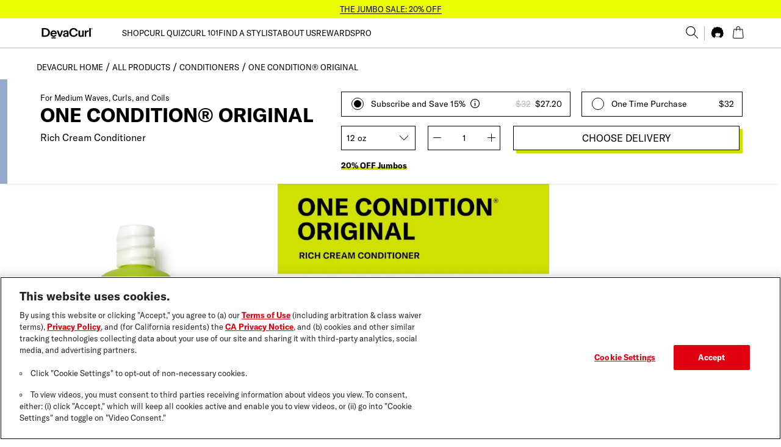

--- FILE ---
content_type: application/javascript; charset=UTF-8
request_url: https://www.devacurl.com/chunk-BQQNJGIA.js
body_size: 4556
content:
import{a as G}from"./chunk-5NGLNSZX.js";import{a as S}from"./chunk-QLGSMU7Q.js";import{c as A}from"./chunk-4AW6E5BV.js";import{$d as z,Dc as k,E as m,Fb as d,Jb as P,Qb as _,Rb as b,Sb as u,Va as e,Xd as M,Yd as v,Zb as x,Zd as T,_a as O,bb as f,cd as y,dc as g,ec as s,gb as h,kb as i,xb as c,xc as w,yb as r,yc as C,zb as l}from"./chunk-2EXYL75M.js";var j=()=>[320,640];function B(n,p){if(n&1&&(c(0,"span",8),_(1),r()),n&2){let t=d().$implicit;e(),u(" ",t.curl_type_tag," ")}}function R(n,p){if(n&1&&(c(0,"article",2)(1,"figure",3)(2,"app-clickable",4),g(3,"slugify"),h(4,B,2,1,"span",5),l(5,"app-image",6),c(6,"figcaption",7)(7,"app-h5"),_(8),r()()()()()),n&2){let t=p.$implicit;e(2),P("gtmAnalytics","al-how_to__",s(3,8,t.title),""),i("clickableRouterLink",t.how_to_url),e(2),i("ngIf",t.curl_type_tag!=="none"),e(),i("cldSrcSet",x(10,j))("publicId",t.thumbnail_block.image)("alt",t.thumbnail_block.alt_text),e(3),b(t.title)}}var H=(()=>{class n{constructor(){}static{this.\u0275fac=function(o){return new(o||n)}}static{this.\u0275cmp=f({type:n,selectors:[["app-how-to-grid"]],inputs:{cmsData:"cmsData"},decls:2,vars:1,consts:[[1,"how-to-grid","u-mobile-padding"],["class","how-to-grid__item",4,"ngFor","ngForOf"],[1,"how-to-grid__item"],[1,"how-to-grid__figure"],["theme","unstyled",1,"how-to-grid__link",3,"clickableRouterLink","gtmAnalytics"],["class","how-to-grid__category-tag",4,"ngIf"],["crop","fill","sizes","(max-width: 320px) 280px, (max-width: 767px) 320px, (min-width: 768px) 320px","aspect_ratio","4:3",1,"how-to-grid__image",3,"cldSrcSet","publicId","alt"],[1,"how-to-grid__caption"],[1,"how-to-grid__category-tag"]],template:function(o,a){o&1&&(c(0,"section",0),h(1,R,9,11,"article",1),r()),o&2&&(e(),i("ngForOf",a.cmsData))},dependencies:[w,v,C,T,M,G],styles:[`@charset "UTF-8";html[_ngcontent-%COMP%]{font-family:GT America,News Gothic MT,Helvetica,Arial,"sans-serif";font-weight:400;line-height:1.15;-ms-text-size-adjust:100%;-webkit-text-size-adjust:100%}body[_ngcontent-%COMP%]{background-color:inherit;margin:0;color:#000}body[_ngcontent-%COMP%]::selection{color:#000;background-color:#d0df00}p[_ngcontent-%COMP%]{margin:0}article[_ngcontent-%COMP%], aside[_ngcontent-%COMP%], footer[_ngcontent-%COMP%], header[_ngcontent-%COMP%], nav[_ngcontent-%COMP%], section[_ngcontent-%COMP%]{display:block}figcaption[_ngcontent-%COMP%], figure[_ngcontent-%COMP%]{display:block}figure[_ngcontent-%COMP%]{margin:0;padding:0}hr[_ngcontent-%COMP%]{box-sizing:content-box;height:0;margin:0;padding:0;overflow:visible}main[_ngcontent-%COMP%]{display:block}a[_ngcontent-%COMP%]{background-color:transparent;-webkit-text-decoration-skip:objects}abbr[title][_ngcontent-%COMP%]{border-bottom:none;text-decoration:underline;text-decoration:underline dotted}b[_ngcontent-%COMP%], strong[_ngcontent-%COMP%]{font-weight:inherit}b[_ngcontent-%COMP%], strong[_ngcontent-%COMP%]{font-weight:bolder}dfn[_ngcontent-%COMP%]{font-style:italic}mark[_ngcontent-%COMP%]{background-color:#ff0;color:#000}small[_ngcontent-%COMP%]{font-size:80%}sub[_ngcontent-%COMP%], sup[_ngcontent-%COMP%]{font-size:75%;line-height:0;position:relative;vertical-align:baseline}sub[_ngcontent-%COMP%]{bottom:-.25em}sup[_ngcontent-%COMP%]{top:-.5em}audio[_ngcontent-%COMP%], video[_ngcontent-%COMP%]{display:inline-block}audio[_ngcontent-%COMP%]:not([controls]){display:none;height:0}img[_ngcontent-%COMP%]{border-style:none}svg[_ngcontent-%COMP%]:not(:root){overflow:hidden}button[_ngcontent-%COMP%], input[_ngcontent-%COMP%], optgroup[_ngcontent-%COMP%], select[_ngcontent-%COMP%], textarea[_ngcontent-%COMP%]{line-height:1.15;font-family:GT America,News Gothic MT,Helvetica,Arial,"sans-serif";font-size:100%;margin:0}button[_ngcontent-%COMP%]{overflow:visible;font-weight:unset}button[_ngcontent-%COMP%], select[_ngcontent-%COMP%]{text-transform:none}button[_ngcontent-%COMP%], html[_ngcontent-%COMP%]   [type=button][_ngcontent-%COMP%], [type=reset][_ngcontent-%COMP%], [type=submit][_ngcontent-%COMP%]{-webkit-appearance:button}button[_ngcontent-%COMP%]::-moz-focus-inner, [type=button][_ngcontent-%COMP%]::-moz-focus-inner, [type=reset][_ngcontent-%COMP%]::-moz-focus-inner, [type=submit][_ngcontent-%COMP%]::-moz-focus-inner{border-style:none;padding:0}button[_ngcontent-%COMP%]:-moz-focusring, [type=button][_ngcontent-%COMP%]:-moz-focusring, [type=reset][_ngcontent-%COMP%]:-moz-focusring, [type=submit][_ngcontent-%COMP%]:-moz-focusring{outline:1px dotted ButtonText}input[_ngcontent-%COMP%]{overflow:visible;border-radius:0}input.placeholder[_ngcontent-%COMP%]{color:#6a6c61}input[_ngcontent-%COMP%]:-moz-placeholder{color:#6a6c61}input[_ngcontent-%COMP%]::-moz-placeholder{color:#6a6c61}input[_ngcontent-%COMP%]:-ms-input-placeholder{color:#6a6c61}input[_ngcontent-%COMP%]::-webkit-input-placeholder{color:#6a6c61}[type=checkbox][_ngcontent-%COMP%], [type=radio][_ngcontent-%COMP%]{box-sizing:border-box;padding:0}[type=number][_ngcontent-%COMP%]::-webkit-inner-spin-button, [type=number][_ngcontent-%COMP%]::-webkit-outer-spin-button{height:auto}[type=search][_ngcontent-%COMP%]{-webkit-appearance:textfield;outline-offset:-2px}[type=search][_ngcontent-%COMP%]::-webkit-search-cancel-button, [type=search][_ngcontent-%COMP%]::-webkit-search-decoration{-webkit-appearance:none}[_ngcontent-%COMP%]::-webkit-file-upload-button{-webkit-appearance:button;font:inherit}fieldset[_ngcontent-%COMP%]{padding:.35em .75em .625em}legend[_ngcontent-%COMP%]{box-sizing:border-box;display:table;max-width:100%;padding:0;color:inherit;white-space:normal}progress[_ngcontent-%COMP%]{display:inline-block;vertical-align:baseline}textarea[_ngcontent-%COMP%]{overflow:auto}details[_ngcontent-%COMP%]{display:block}summary[_ngcontent-%COMP%]{display:list-item}menu[_ngcontent-%COMP%]{display:block}canvas[_ngcontent-%COMP%]{display:inline-block}template[_ngcontent-%COMP%]{display:none}html[_ngcontent-%COMP%]{box-sizing:border-box}*[_ngcontent-%COMP%], *[_ngcontent-%COMP%]:before, *[_ngcontent-%COMP%]:after{box-sizing:inherit}ol[_ngcontent-%COMP%], ul[_ngcontent-%COMP%], ul[_ngcontent-%COMP%]   ul[_ngcontent-%COMP%]{margin:0;padding:0}ol[_ngcontent-%COMP%]   li[_ngcontent-%COMP%], ul[_ngcontent-%COMP%]   li[_ngcontent-%COMP%]{vertical-align:top!important;margin:0;padding:0}a[_ngcontent-%COMP%], a[_ngcontent-%COMP%]   img[_ngcontent-%COMP%]{border:0;cursor:pointer}  a{color:inherit}  a:visited,   a:hover{color:inherit}  a:focus{outline:thin dotted}  a img{text-decoration:none}button[_ngcontent-%COMP%]:focus{outline:thin dotted}img[_ngcontent-%COMP%]{vertical-align:middle;border:0;max-width:100%;height:auto;max-height:100%;-ms-interpolation-mode:bicubic;display:block}video[_ngcontent-%COMP%]{max-width:100%;height:auto}@font-face{font-family:GT America;src:url(/assets/fonts/GT-America-Standard-Regular.woff2) format("woff2"),url(/assets/fonts/GT-America-Standard-Regular.woff) format("woff");font-weight:900;font-style:normal}@font-face{font-family:GT America;src:url(/assets/fonts/GT-America-Standard-Regular.woff2) format("woff2"),url(/assets/fonts/GT-America-Standard-Regular.woff) format("woff");font-weight:400;font-style:normal}@font-face{font-family:GT America;src:url(/assets/fonts/GT-America-Standard-Regular-Italic.woff2) format("woff2"),url(/assets/fonts/GT-America-Standard-Regular-Italic.woff) format("woff");font-weight:400;font-style:italic}@font-face{font-family:GT America;src:url(/assets/fonts/GT-America-Standard-Bold.woff2) format("woff2"),url(/assets/fonts/GT-America-Standard-Bold.woff) format("woff");font-weight:700;font-style:normal}@font-face{font-family:GT America;src:url(/assets/fonts/GT-America-Standard-Bold-Italic.woff2) format("woff2"),url(/assets/fonts/GT-America-Standard-Bold-Italic.woff) format("woff");font-weight:700;font-style:italic}.svg[_ngcontent-%COMP%]{display:inline-block;stroke-width:0;stroke:currentColor;fill:currentColor}.svg--white[_ngcontent-%COMP%]{fill:#fff}.svg--black[_ngcontent-%COMP%]{fill:#000}.svg--sand-dune[_ngcontent-%COMP%]{fill:#e0b87f}.svg--devacurl-green[_ngcontent-%COMP%]{fill:#d0df00}.svg--xxsmall[_ngcontent-%COMP%]{width:8px!important;height:8px!important}.svg--xsmall[_ngcontent-%COMP%]{width:15px!important;height:15px!important}.svg--small[_ngcontent-%COMP%]{width:20px!important;height:20px!important}.svg--medium[_ngcontent-%COMP%]{width:25px!important;height:25px!important}.svg--large[_ngcontent-%COMP%]{width:35px!important;height:35px!important}.svg--xxlarge[_ngcontent-%COMP%]{width:65px!important;height:65px!important}.svg--xxxlarge[_ngcontent-%COMP%]{width:111px!important;height:111px!important}.svg--flip[_ngcontent-%COMP%]{transform:scaleX(-1)}.u-is-visible[_ngcontent-%COMP%]{display:block;visibility:visible;opacity:1}.u-is-hidden[_ngcontent-%COMP%]{display:none;visibility:hidden;opacity:0}.u-is-visible-desktop-only[_ngcontent-%COMP%]{display:block;visibility:visible}@media (min-width: 0) and (max-width: 500px),(min-width: 501px) and (max-width: 767px){.u-is-visible-desktop-only[_ngcontent-%COMP%]{display:none!important;visibility:hidden}}.u-is-visible-mobile-only[_ngcontent-%COMP%]{display:none!important;visibility:hidden}@media (min-width: 0) and (max-width: 500px),(min-width: 501px) and (max-width: 767px){.u-is-visible-mobile-only[_ngcontent-%COMP%]{display:block!important;visibility:visible}}.u-visually-hidden[_ngcontent-%COMP%]{position:absolute;width:1px;height:auto;margin:0;padding:0;border:0;clip:rect(0 0 0 0);overflow:hidden;white-space:nowrap}.u-disabled[_ngcontent-%COMP%]{pointer-events:none;cursor:default}.u-list-reset[_ngcontent-%COMP%], .u-list-reset[_ngcontent-%COMP%]   li[_ngcontent-%COMP%]{margin:0;padding:0;text-indent:0;list-style-type:none}.u-list-style-position-inside[_ngcontent-%COMP%]{list-style-position:inside}.u-list-style-position-outside[_ngcontent-%COMP%]{list-style-position:outside}.u-hidden-form-element[_ngcontent-%COMP%]{position:absolute;top:-9999px;left:-9999px;width:0;height:0;max-height:0;opacity:0;visibility:hidden;z-index:-10}.u-strikethrough[_ngcontent-%COMP%]{text-decoration:line-through}.u-devacurl-green-border-bottom[_ngcontent-%COMP%]{position:absolute;box-shadow:inset 0 -5px #d0df00}@media (min-width: 0) and (max-width: 500px),(min-width: 501px) and (max-width: 767px){.u-devacurl-green-border-bottom[_ngcontent-%COMP%]{font-size:30px}}.u-full-width[_ngcontent-%COMP%]{position:relative;width:100%;float:left;display:block}@media (min-width: 0) and (max-width: 500px),(min-width: 501px) and (max-width: 767px){.u-full-width-mobile[_ngcontent-%COMP%]{position:relative;width:100%;float:left;display:block}}.u-equal-height[_ngcontent-%COMP%]{display:flex;flex-wrap:wrap;justify-content:flex-start}.u-equal-height__column[_ngcontent-%COMP%]{flex-grow:0;flex-shrink:1}.u-equal-height[_ngcontent-%COMP%]   img[_ngcontent-%COMP%]{width:100%;height:100%;object-fit:cover}@media (min-width: 0) and (max-width: 500px),(min-width: 501px) and (max-width: 767px){.u-mobile-padding[_ngcontent-%COMP%]{padding-left:15px;padding-right:15px}}@media (min-width: 0) and (max-width: 1190px){.u-container-padding[_ngcontent-%COMP%]{padding-left:15px;padding-right:15px}}.l-wrapper[_ngcontent-%COMP%]{display:flex;flex-direction:column;height:100%;min-height:100vh}.l-body[_ngcontent-%COMP%]{max-width:2280px;margin-left:auto;margin-right:auto;display:flex;flex-direction:column;align-items:center;flex-grow:1;height:100%;min-height:100vh;text-align:left}.l-body[_ngcontent-%COMP%]:after{content:" ";display:block;clear:both}@media (min-width: 0) and (max-width: 500px),(min-width: 501px) and (max-width: 767px){.l-body[_ngcontent-%COMP%]{width:100%;float:left}}@media only screen and (min-device-width: 375px) and (max-device-width: 812px) and (-webkit-device-pixel-ratio: 3){.l-body[_ngcontent-%COMP%]{overflow-x:hidden}}@media only screen and (min-device-width: 375px) and (max-device-width: 667px){.l-body[_ngcontent-%COMP%]{overflow-x:hidden}}.l-body--full-width[_ngcontent-%COMP%]{max-width:100%;margin-left:auto;margin-right:auto}.l-body--full-width[_ngcontent-%COMP%]:after{content:" ";display:block;clear:both}.l-body--no-height[_ngcontent-%COMP%]{height:inherit}.l-max-site-width[_ngcontent-%COMP%]{position:relative;max-width:2280px;margin-left:auto;margin-right:auto;width:100%;float:left}.l-max-site-width[_ngcontent-%COMP%]:after{content:" ";display:block;clear:both}.l-content[_ngcontent-%COMP%]{max-width:1160px;margin-left:auto;margin-right:auto}.l-content[_ngcontent-%COMP%]:after{content:" ";display:block;clear:both}@media screen and (-ms-high-contrast: active),screen and (-ms-high-contrast: none){.l-wrapper[_ngcontent-%COMP%], .l-body[_ngcontent-%COMP%]{min-height:100%}.l-max-site-width[_ngcontent-%COMP%]{max-width:100%}}.block[_ngcontent-%COMP%]{display:block}.inline-block[_ngcontent-%COMP%]{display:inline-block}.inline[_ngcontent-%COMP%]{display:inline}.flex[_ngcontent-%COMP%]{display:flex}.inline-block-desktop-block-mobile[_ngcontent-%COMP%]{display:inline-block}@media (min-width: 0) and (max-width: 500px),(min-width: 501px) and (max-width: 767px){.inline-block-desktop-block-mobile[_ngcontent-%COMP%]{display:block}}.vertical-margin[_ngcontent-%COMP%]{margin-top:20px;margin-bottom:30px}.vertical-margin-small[_ngcontent-%COMP%]{margin-top:15px;margin-bottom:15px}.vertical-margin-mini[_ngcontent-%COMP%]{margin-top:5px;margin-bottom:5px}.flex-direction-row[_ngcontent-%COMP%]{flex-direction:row}.flex-direction-row-reverse[_ngcontent-%COMP%]{flex-direction:row-reverse}.flex-direction-column[_ngcontent-%COMP%]{flex-direction:column}.flex-direction-column-reverse[_ngcontent-%COMP%]{flex-direction:column-reverse}.align-items-flex-start[_ngcontent-%COMP%]{align-items:flex-start}.align-items-center[_ngcontent-%COMP%]{align-items:center}.align-items-flex-end[_ngcontent-%COMP%]{align-items:flex-end}.align-self-flex-start[_ngcontent-%COMP%]{align-self:flex-start}.align-self-center[_ngcontent-%COMP%]{align-self:center}.align-self-flex-end[_ngcontent-%COMP%]{align-self:flex-end}.text-align-left[_ngcontent-%COMP%]{text-align:left}.text-align-center[_ngcontent-%COMP%]{text-align:center}.text-align-right[_ngcontent-%COMP%]{text-align:right}@media (min-width: 0) and (max-width: 500px),(min-width: 501px) and (max-width: 767px){.text-align-center-mobile[_ngcontent-%COMP%]{text-align:center}}.background-color-transparent[_ngcontent-%COMP%]{background-color:transparent}.background-color-transparent[_ngcontent-%COMP%]::selection{color:#000;background-color:#d0df00}.background-color-white[_ngcontent-%COMP%]{background-color:#fff}.background-color-white[_ngcontent-%COMP%]::selection{color:#000;background-color:#d0df00}.background-color-concrete[_ngcontent-%COMP%]{background-color:#f7f7f7}.background-color-concrete[_ngcontent-%COMP%]::selection{color:#000;background-color:#d0df00}.background-color-nobel[_ngcontent-%COMP%]{background-color:#b5b5b5}.background-color-nobel[_ngcontent-%COMP%]::selection{color:#000;background-color:#d0df00}.background-color-black[_ngcontent-%COMP%]{background-color:#000}.background-color-black[_ngcontent-%COMP%]::selection{color:#000;background-color:#d0df00}.background-color-light-green[_ngcontent-%COMP%]{background-color:#d7dbc8}.background-color-light-green[_ngcontent-%COMP%]::selection{color:#000;background-color:#d0df00}.background-color-devacurl-green[_ngcontent-%COMP%]{background-color:#d0df00}.background-color-devacurl-green[_ngcontent-%COMP%]::selection{color:#000;background-color:#fff}.background-color-devalove-green[_ngcontent-%COMP%]{background-color:#ef0}.background-color-devalove-green[_ngcontent-%COMP%]::selection{color:#000;background-color:#d0df00}.background-color-dreamy-sunset[_ngcontent-%COMP%]{background-color:#ffae62}.background-color-dreamy-sunset[_ngcontent-%COMP%]::selection{color:#000;background-color:#d0df00}.background-color-charlotte[_ngcontent-%COMP%]{background-color:#a4dbe8}.background-color-charlotte[_ngcontent-%COMP%]::selection{color:#000;background-color:#d0df00}.background-color-melondrama[_ngcontent-%COMP%]{background-color:#ea8071}.background-color-melondrama[_ngcontent-%COMP%]::selection{color:#000;background-color:#d0df00}.background-color-beehive[_ngcontent-%COMP%]{background-color:#e1b87f}.background-color-beehive[_ngcontent-%COMP%]::selection{color:#000;background-color:#d0df00}.background-color-maize[_ngcontent-%COMP%]{background-color:#e0b87f}.background-color-maize[_ngcontent-%COMP%]::selection{color:#000;background-color:#d0df00}.background-color-nihilakh-oxide[_ngcontent-%COMP%]{background-color:#a0dab3}.background-color-nihilakh-oxide[_ngcontent-%COMP%]::selection{color:#000;background-color:#d0df00}.background-color-violet-whimsy[_ngcontent-%COMP%]{background-color:#b288b9}.background-color-violet-whimsy[_ngcontent-%COMP%]::selection{color:#000;background-color:#d0df00}.background-color-charming-cherry[_ngcontent-%COMP%]{background-color:#ff8da1}.background-color-charming-cherry[_ngcontent-%COMP%]::selection{color:#000;background-color:#d0df00}.background-color-fresh-pineapple[_ngcontent-%COMP%]{background-color:#f3d54e}.background-color-fresh-pineapple[_ngcontent-%COMP%]::selection{color:#000;background-color:#d0df00}.background-color-alaskan-ice[_ngcontent-%COMP%]{background-color:#7d9cc0}.background-color-alaskan-ice[_ngcontent-%COMP%]::selection{color:#000;background-color:#d0df00}.background-color-cuddle[_ngcontent-%COMP%]{background-color:#b8ccea}.background-color-cuddle[_ngcontent-%COMP%]::selection{color:#000;background-color:#d0df00}.background-color-hopeful-dream[_ngcontent-%COMP%]{background-color:#94a9cb}.background-color-hopeful-dream[_ngcontent-%COMP%]::selection{color:#000;background-color:#d0df00}.form__element-container[_ngcontent-%COMP%]{position:relative;display:flex;min-height:2.8517em;font-size:14px;line-height:2.8517em;overflow:hidden}@media (min-width: 0) and (max-width: 500px),(min-width: 501px) and (max-width: 767px){.form__element-container-mobile[_ngcontent-%COMP%]{min-height:1.875em;line-height:1.875em;font-size:13px}}.form__styles[_ngcontent-%COMP%]{width:100%;float:left}.form__styles--no-border[_ngcontent-%COMP%]{border:0}.form__styles--border-concrete[_ngcontent-%COMP%]{border:1px solid #f7f7f7}.form__styles--border-black[_ngcontent-%COMP%]{border:1px solid #000000}.form__styles--border-hot-pink[_ngcontent-%COMP%]{border:1px solid #e10b82}.form__label[_ngcontent-%COMP%]{text-align:left}.form__input[_ngcontent-%COMP%]{height:44px;text-indent:10px;background-color:transparent;color:#000;transition:border-color .2s}.form__input[_ngcontent-%COMP%]::selection{color:#000;background-color:#d0df00}.form__input[type=file][_ngcontent-%COMP%]{padding-top:8px}.form__input--large[_ngcontent-%COMP%]{height:54px}.form__input-button-right[_ngcontent-%COMP%]{position:absolute;top:50%;left:99%;-webkit-transform:translate(-99%,-50%);-ms-transform:translate(-99%,-50%);transform:translate(-99%,-50%)}.form__select[_ngcontent-%COMP%]{position:absolute;top:50%;left:0%;-webkit-transform:translate(0%,-50%);-ms-transform:translate(0%,-50%);transform:translateY(-50%);width:100%;height:100%;padding-right:30%;cursor:pointer;text-indent:10%;overflow:hidden;background-color:transparent;appearance:none;-moz-appearance:none;-webkit-appearance:none;z-index:100;color:#000}.form__select[_ngcontent-%COMP%]::selection{color:#000;background-color:#d0df00}.form__select-svg[_ngcontent-%COMP%]{position:absolute;top:50%;left:90%;-webkit-transform:translate(-90%,-50%);-ms-transform:translate(-90%,-50%);transform:translate(-90%,-50%)}.form__checkbox[_ngcontent-%COMP%]:not(:checked) + label[_ngcontent-%COMP%], .form__checkbox[_ngcontent-%COMP%]:checked + label[_ngcontent-%COMP%]{position:relative;padding-left:25px;cursor:pointer}.form__checkbox[_ngcontent-%COMP%]:not(:checked) + label[_ngcontent-%COMP%]:before, .form__checkbox[_ngcontent-%COMP%]:checked + label[_ngcontent-%COMP%]:before{content:"";position:absolute;left:0;top:-5px;width:20px;height:20px;border:1px solid #000000;background-color:#fff;outline:none;margin-top:8px}.form__checkbox[_ngcontent-%COMP%]:not(:checked) + label[_ngcontent-%COMP%]:before::selection, .form__checkbox[_ngcontent-%COMP%]:checked + label[_ngcontent-%COMP%]:before::selection{color:#000;background-color:#d0df00}.form__checkbox[_ngcontent-%COMP%]:not(:checked) + label[_ngcontent-%COMP%]:after, .form__checkbox[_ngcontent-%COMP%]:checked + label[_ngcontent-%COMP%]:after{content:"\\2713";position:absolute;top:8px;left:5px;line-height:.8;color:#000;transition:all .2s}.form__checkbox[_ngcontent-%COMP%]:not(:checked) + label[_ngcontent-%COMP%]:after{opacity:0}.form__checkbox[_ngcontent-%COMP%]:checked + label[_ngcontent-%COMP%]:after{opacity:1}.form__errorInput[_ngcontent-%COMP%]{margin-bottom:10px;margin-top:8px}.form__errors[_ngcontent-%COMP%]{width:100%;float:left;color:#e10b82}.form__legal-disclaimer[_ngcontent-%COMP%]{text-align:left}@keyframes _ngcontent-%COMP%_fadeIn{0%{opacity:0}to{opacity:1}}.a-delay-fade-in[_ngcontent-%COMP%]{opacity:0;animation:_ngcontent-%COMP%_fadeIn ease-in 1;animation-fill-mode:forwards;animation-duration:.2s;animation-delay:.6s}  .has-js [animateOnScroll]{opacity:0;transform:translateY(50%);transition:opacity 1s,transform 1s}  .has-js [animateOnScroll].a-fade-in{opacity:1;transform:translateY(0)}.no-js[_ngcontent-%COMP%]   [animateOnScroll][_ngcontent-%COMP%]{opacity:1;transform:translateY(0)}.hover[_ngcontent-%COMP%]{position:relative;display:inline-block}.hover__top[_ngcontent-%COMP%]{display:none;position:absolute;top:0;left:0;z-index:99}.hover[_ngcontent-%COMP%]:hover   .hover__top[_ngcontent-%COMP%]{display:inline}.how-to-grid[_ngcontent-%COMP%]{display:flex;flex-wrap:wrap;width:100%;float:left;margin-bottom:120px}@media (min-width: 0) and (max-width: 500px),(min-width: 501px) and (max-width: 767px){.how-to-grid[_ngcontent-%COMP%]{margin-bottom:40px}}.how-to-grid__item[_ngcontent-%COMP%]{display:flex;width:30.5555555556%;float:left;margin-left:1.3888888889%;margin-right:1.3888888889%;margin-bottom:100px;background-color:#fff}.how-to-grid__item[_ngcontent-%COMP%]::selection{color:#000;background-color:#d0df00}@media (min-width: 501px) and (max-width: 767px){.how-to-grid__item[_ngcontent-%COMP%]{width:47.2222222222%;float:left;margin-left:1.3888888889%;margin-right:1.3888888889%}}@media (min-width: 0) and (max-width: 500px){.how-to-grid__item[_ngcontent-%COMP%]{width:100%;float:left}}@media (min-width: 0) and (max-width: 500px),(min-width: 501px) and (max-width: 767px){.how-to-grid__item[_ngcontent-%COMP%]{margin-bottom:50px}}.how-to-grid__figure[_ngcontent-%COMP%]{position:relative;text-align:center}.how-to-grid__category-tag[_ngcontent-%COMP%]{position:absolute;top:0;left:0;padding:5px 7px;background-color:#d0df00;font-family:GT America,serif;font-weight:900;font-size:13px;color:#000;text-transform:lowercase;white-space:nowrap;z-index:99}.how-to-grid__category-tag[_ngcontent-%COMP%]::selection{color:#000;background-color:#fff}.how-to-grid__image[_ngcontent-%COMP%]{position:relative;width:100%;float:left;height:100%;display:block}.how-to-grid__caption[_ngcontent-%COMP%]{width:88.8888888889%;float:left;margin-right:1.3888888889%;margin-left:5.5555555556%;position:absolute;bottom:0;left:0;right:0;background-color:#fff;height:0;padding:16px 16px 16%}.how-to-grid__caption[_ngcontent-%COMP%]::selection{color:#000;background-color:#d0df00}

`]})}}return n})();function F(n,p){if(n&1&&(c(0,"div",3),l(1,"app-wave-header",4),r()),n&2){let t=d();e(),i("cmsData",t.hero_data)}}function E(n,p){if(n&1&&(c(0,"div",5)(1,"div",6),l(2,"app-breadcrumb",7),r()()),n&2){let t=d();e(2),i("ancestors",t.ancestors)}}function $(n,p){if(n&1&&(c(0,"div",3)(1,"div",6)(2,"section",8)(3,"app-h2"),_(4),r(),c(5,"app-copy",9),_(6),r()()()()),n&2){let t=d();e(4),b(t.intro_data.header),e(),i("verticalMargin",!0),e(),u(" ",t.intro_data.subhead," ")}}function Y(n,p){if(n&1&&(c(0,"div",3)(1,"div",6),l(2,"app-how-to-grid",4),r()()),n&2){let t=d();e(2),i("cmsData",t.how_to_grid)}}var D=(()=>{class n{constructor(){}static{this.\u0275fac=function(o){return new(o||n)}}static{this.\u0275cmp=f({type:n,selectors:[["app-how-to"]],inputs:{hero_data:"hero_data",intro_data:"intro_data",how_to_grid:"how_to_grid",ancestors:"ancestors"},decls:5,vars:4,consts:[[1,"l-body","how-to"],["class","l-max-site-width",4,"ngIf"],["class","l-max-site-width breadcrumb-container",4,"ngIf"],[1,"l-max-site-width"],[3,"cmsData"],[1,"l-max-site-width","breadcrumb-container"],[1,"l-content"],[3,"ancestors"],[1,"intro-header","u-mobile-padding"],[3,"verticalMargin"]],template:function(o,a){o&1&&(c(0,"main",0),h(1,F,2,1,"div",1)(2,E,3,1,"div",2)(3,$,7,3,"div",1)(4,Y,3,1,"div",1),r()),o&2&&(e(),i("ngIf",a.hero_data),e(),i("ngIf",a.ancestors),e(),i("ngIf",a.intro_data),e(),i("ngIf",a.how_to_grid))},dependencies:[C,S,A,M,z,H],styles:[`@charset "UTF-8";html[_ngcontent-%COMP%]{font-family:GT America,News Gothic MT,Helvetica,Arial,"sans-serif";font-weight:400;line-height:1.15;-ms-text-size-adjust:100%;-webkit-text-size-adjust:100%}body[_ngcontent-%COMP%]{background-color:inherit;margin:0;color:#000}body[_ngcontent-%COMP%]::selection{color:#000;background-color:#d0df00}p[_ngcontent-%COMP%]{margin:0}article[_ngcontent-%COMP%], aside[_ngcontent-%COMP%], footer[_ngcontent-%COMP%], header[_ngcontent-%COMP%], nav[_ngcontent-%COMP%], section[_ngcontent-%COMP%]{display:block}figcaption[_ngcontent-%COMP%], figure[_ngcontent-%COMP%]{display:block}figure[_ngcontent-%COMP%]{margin:0;padding:0}hr[_ngcontent-%COMP%]{box-sizing:content-box;height:0;margin:0;padding:0;overflow:visible}main[_ngcontent-%COMP%]{display:block}a[_ngcontent-%COMP%]{background-color:transparent;-webkit-text-decoration-skip:objects}abbr[title][_ngcontent-%COMP%]{border-bottom:none;text-decoration:underline;text-decoration:underline dotted}b[_ngcontent-%COMP%], strong[_ngcontent-%COMP%]{font-weight:inherit}b[_ngcontent-%COMP%], strong[_ngcontent-%COMP%]{font-weight:bolder}dfn[_ngcontent-%COMP%]{font-style:italic}mark[_ngcontent-%COMP%]{background-color:#ff0;color:#000}small[_ngcontent-%COMP%]{font-size:80%}sub[_ngcontent-%COMP%], sup[_ngcontent-%COMP%]{font-size:75%;line-height:0;position:relative;vertical-align:baseline}sub[_ngcontent-%COMP%]{bottom:-.25em}sup[_ngcontent-%COMP%]{top:-.5em}audio[_ngcontent-%COMP%], video[_ngcontent-%COMP%]{display:inline-block}audio[_ngcontent-%COMP%]:not([controls]){display:none;height:0}img[_ngcontent-%COMP%]{border-style:none}svg[_ngcontent-%COMP%]:not(:root){overflow:hidden}button[_ngcontent-%COMP%], input[_ngcontent-%COMP%], optgroup[_ngcontent-%COMP%], select[_ngcontent-%COMP%], textarea[_ngcontent-%COMP%]{line-height:1.15;font-family:GT America,News Gothic MT,Helvetica,Arial,"sans-serif";font-size:100%;margin:0}button[_ngcontent-%COMP%]{overflow:visible;font-weight:unset}button[_ngcontent-%COMP%], select[_ngcontent-%COMP%]{text-transform:none}button[_ngcontent-%COMP%], html[_ngcontent-%COMP%]   [type=button][_ngcontent-%COMP%], [type=reset][_ngcontent-%COMP%], [type=submit][_ngcontent-%COMP%]{-webkit-appearance:button}button[_ngcontent-%COMP%]::-moz-focus-inner, [type=button][_ngcontent-%COMP%]::-moz-focus-inner, [type=reset][_ngcontent-%COMP%]::-moz-focus-inner, [type=submit][_ngcontent-%COMP%]::-moz-focus-inner{border-style:none;padding:0}button[_ngcontent-%COMP%]:-moz-focusring, [type=button][_ngcontent-%COMP%]:-moz-focusring, [type=reset][_ngcontent-%COMP%]:-moz-focusring, [type=submit][_ngcontent-%COMP%]:-moz-focusring{outline:1px dotted ButtonText}input[_ngcontent-%COMP%]{overflow:visible;border-radius:0}input.placeholder[_ngcontent-%COMP%]{color:#6a6c61}input[_ngcontent-%COMP%]:-moz-placeholder{color:#6a6c61}input[_ngcontent-%COMP%]::-moz-placeholder{color:#6a6c61}input[_ngcontent-%COMP%]:-ms-input-placeholder{color:#6a6c61}input[_ngcontent-%COMP%]::-webkit-input-placeholder{color:#6a6c61}[type=checkbox][_ngcontent-%COMP%], [type=radio][_ngcontent-%COMP%]{box-sizing:border-box;padding:0}[type=number][_ngcontent-%COMP%]::-webkit-inner-spin-button, [type=number][_ngcontent-%COMP%]::-webkit-outer-spin-button{height:auto}[type=search][_ngcontent-%COMP%]{-webkit-appearance:textfield;outline-offset:-2px}[type=search][_ngcontent-%COMP%]::-webkit-search-cancel-button, [type=search][_ngcontent-%COMP%]::-webkit-search-decoration{-webkit-appearance:none}[_ngcontent-%COMP%]::-webkit-file-upload-button{-webkit-appearance:button;font:inherit}fieldset[_ngcontent-%COMP%]{padding:.35em .75em .625em}legend[_ngcontent-%COMP%]{box-sizing:border-box;display:table;max-width:100%;padding:0;color:inherit;white-space:normal}progress[_ngcontent-%COMP%]{display:inline-block;vertical-align:baseline}textarea[_ngcontent-%COMP%]{overflow:auto}details[_ngcontent-%COMP%]{display:block}summary[_ngcontent-%COMP%]{display:list-item}menu[_ngcontent-%COMP%]{display:block}canvas[_ngcontent-%COMP%]{display:inline-block}template[_ngcontent-%COMP%]{display:none}html[_ngcontent-%COMP%]{box-sizing:border-box}*[_ngcontent-%COMP%], *[_ngcontent-%COMP%]:before, *[_ngcontent-%COMP%]:after{box-sizing:inherit}ol[_ngcontent-%COMP%], ul[_ngcontent-%COMP%], ul[_ngcontent-%COMP%]   ul[_ngcontent-%COMP%]{margin:0;padding:0}ol[_ngcontent-%COMP%]   li[_ngcontent-%COMP%], ul[_ngcontent-%COMP%]   li[_ngcontent-%COMP%]{vertical-align:top!important;margin:0;padding:0}a[_ngcontent-%COMP%], a[_ngcontent-%COMP%]   img[_ngcontent-%COMP%]{border:0;cursor:pointer}  a{color:inherit}  a:visited,   a:hover{color:inherit}  a:focus{outline:thin dotted}  a img{text-decoration:none}button[_ngcontent-%COMP%]:focus{outline:thin dotted}img[_ngcontent-%COMP%]{vertical-align:middle;border:0;max-width:100%;height:auto;max-height:100%;-ms-interpolation-mode:bicubic;display:block}video[_ngcontent-%COMP%]{max-width:100%;height:auto}@font-face{font-family:GT America;src:url(/assets/fonts/GT-America-Standard-Regular.woff2) format("woff2"),url(/assets/fonts/GT-America-Standard-Regular.woff) format("woff");font-weight:900;font-style:normal}@font-face{font-family:GT America;src:url(/assets/fonts/GT-America-Standard-Regular.woff2) format("woff2"),url(/assets/fonts/GT-America-Standard-Regular.woff) format("woff");font-weight:400;font-style:normal}@font-face{font-family:GT America;src:url(/assets/fonts/GT-America-Standard-Regular-Italic.woff2) format("woff2"),url(/assets/fonts/GT-America-Standard-Regular-Italic.woff) format("woff");font-weight:400;font-style:italic}@font-face{font-family:GT America;src:url(/assets/fonts/GT-America-Standard-Bold.woff2) format("woff2"),url(/assets/fonts/GT-America-Standard-Bold.woff) format("woff");font-weight:700;font-style:normal}@font-face{font-family:GT America;src:url(/assets/fonts/GT-America-Standard-Bold-Italic.woff2) format("woff2"),url(/assets/fonts/GT-America-Standard-Bold-Italic.woff) format("woff");font-weight:700;font-style:italic}.svg[_ngcontent-%COMP%]{display:inline-block;stroke-width:0;stroke:currentColor;fill:currentColor}.svg--white[_ngcontent-%COMP%]{fill:#fff}.svg--black[_ngcontent-%COMP%]{fill:#000}.svg--sand-dune[_ngcontent-%COMP%]{fill:#e0b87f}.svg--devacurl-green[_ngcontent-%COMP%]{fill:#d0df00}.svg--xxsmall[_ngcontent-%COMP%]{width:8px!important;height:8px!important}.svg--xsmall[_ngcontent-%COMP%]{width:15px!important;height:15px!important}.svg--small[_ngcontent-%COMP%]{width:20px!important;height:20px!important}.svg--medium[_ngcontent-%COMP%]{width:25px!important;height:25px!important}.svg--large[_ngcontent-%COMP%]{width:35px!important;height:35px!important}.svg--xxlarge[_ngcontent-%COMP%]{width:65px!important;height:65px!important}.svg--xxxlarge[_ngcontent-%COMP%]{width:111px!important;height:111px!important}.svg--flip[_ngcontent-%COMP%]{transform:scaleX(-1)}.u-is-visible[_ngcontent-%COMP%]{display:block;visibility:visible;opacity:1}.u-is-hidden[_ngcontent-%COMP%]{display:none;visibility:hidden;opacity:0}.u-is-visible-desktop-only[_ngcontent-%COMP%]{display:block;visibility:visible}@media (min-width: 0) and (max-width: 500px),(min-width: 501px) and (max-width: 767px){.u-is-visible-desktop-only[_ngcontent-%COMP%]{display:none!important;visibility:hidden}}.u-is-visible-mobile-only[_ngcontent-%COMP%]{display:none!important;visibility:hidden}@media (min-width: 0) and (max-width: 500px),(min-width: 501px) and (max-width: 767px){.u-is-visible-mobile-only[_ngcontent-%COMP%]{display:block!important;visibility:visible}}.u-visually-hidden[_ngcontent-%COMP%]{position:absolute;width:1px;height:auto;margin:0;padding:0;border:0;clip:rect(0 0 0 0);overflow:hidden;white-space:nowrap}.u-disabled[_ngcontent-%COMP%]{pointer-events:none;cursor:default}.u-list-reset[_ngcontent-%COMP%], .u-list-reset[_ngcontent-%COMP%]   li[_ngcontent-%COMP%]{margin:0;padding:0;text-indent:0;list-style-type:none}.u-list-style-position-inside[_ngcontent-%COMP%]{list-style-position:inside}.u-list-style-position-outside[_ngcontent-%COMP%]{list-style-position:outside}.u-hidden-form-element[_ngcontent-%COMP%]{position:absolute;top:-9999px;left:-9999px;width:0;height:0;max-height:0;opacity:0;visibility:hidden;z-index:-10}.u-strikethrough[_ngcontent-%COMP%]{text-decoration:line-through}.u-devacurl-green-border-bottom[_ngcontent-%COMP%]{position:absolute;box-shadow:inset 0 -5px #d0df00}@media (min-width: 0) and (max-width: 500px),(min-width: 501px) and (max-width: 767px){.u-devacurl-green-border-bottom[_ngcontent-%COMP%]{font-size:30px}}.u-full-width[_ngcontent-%COMP%]{position:relative;width:100%;float:left;display:block}@media (min-width: 0) and (max-width: 500px),(min-width: 501px) and (max-width: 767px){.u-full-width-mobile[_ngcontent-%COMP%]{position:relative;width:100%;float:left;display:block}}.u-equal-height[_ngcontent-%COMP%]{display:flex;flex-wrap:wrap;justify-content:flex-start}.u-equal-height__column[_ngcontent-%COMP%]{flex-grow:0;flex-shrink:1}.u-equal-height[_ngcontent-%COMP%]   img[_ngcontent-%COMP%]{width:100%;height:100%;object-fit:cover}@media (min-width: 0) and (max-width: 500px),(min-width: 501px) and (max-width: 767px){.u-mobile-padding[_ngcontent-%COMP%]{padding-left:15px;padding-right:15px}}@media (min-width: 0) and (max-width: 1190px){.u-container-padding[_ngcontent-%COMP%]{padding-left:15px;padding-right:15px}}.l-wrapper[_ngcontent-%COMP%]{display:flex;flex-direction:column;height:100%;min-height:100vh}.l-body[_ngcontent-%COMP%]{max-width:2280px;margin-left:auto;margin-right:auto;display:flex;flex-direction:column;align-items:center;flex-grow:1;height:100%;min-height:100vh;text-align:left}.l-body[_ngcontent-%COMP%]:after{content:" ";display:block;clear:both}@media (min-width: 0) and (max-width: 500px),(min-width: 501px) and (max-width: 767px){.l-body[_ngcontent-%COMP%]{width:100%;float:left}}@media only screen and (min-device-width: 375px) and (max-device-width: 812px) and (-webkit-device-pixel-ratio: 3){.l-body[_ngcontent-%COMP%]{overflow-x:hidden}}@media only screen and (min-device-width: 375px) and (max-device-width: 667px){.l-body[_ngcontent-%COMP%]{overflow-x:hidden}}.l-body--full-width[_ngcontent-%COMP%]{max-width:100%;margin-left:auto;margin-right:auto}.l-body--full-width[_ngcontent-%COMP%]:after{content:" ";display:block;clear:both}.l-body--no-height[_ngcontent-%COMP%]{height:inherit}.l-max-site-width[_ngcontent-%COMP%]{position:relative;max-width:2280px;margin-left:auto;margin-right:auto;width:100%;float:left}.l-max-site-width[_ngcontent-%COMP%]:after{content:" ";display:block;clear:both}.l-content[_ngcontent-%COMP%]{max-width:1160px;margin-left:auto;margin-right:auto}.l-content[_ngcontent-%COMP%]:after{content:" ";display:block;clear:both}@media screen and (-ms-high-contrast: active),screen and (-ms-high-contrast: none){.l-wrapper[_ngcontent-%COMP%], .l-body[_ngcontent-%COMP%]{min-height:100%}.l-max-site-width[_ngcontent-%COMP%]{max-width:100%}}.block[_ngcontent-%COMP%]{display:block}.inline-block[_ngcontent-%COMP%]{display:inline-block}.inline[_ngcontent-%COMP%]{display:inline}.flex[_ngcontent-%COMP%]{display:flex}.inline-block-desktop-block-mobile[_ngcontent-%COMP%]{display:inline-block}@media (min-width: 0) and (max-width: 500px),(min-width: 501px) and (max-width: 767px){.inline-block-desktop-block-mobile[_ngcontent-%COMP%]{display:block}}.vertical-margin[_ngcontent-%COMP%]{margin-top:20px;margin-bottom:30px}.vertical-margin-small[_ngcontent-%COMP%]{margin-top:15px;margin-bottom:15px}.vertical-margin-mini[_ngcontent-%COMP%]{margin-top:5px;margin-bottom:5px}.flex-direction-row[_ngcontent-%COMP%]{flex-direction:row}.flex-direction-row-reverse[_ngcontent-%COMP%]{flex-direction:row-reverse}.flex-direction-column[_ngcontent-%COMP%]{flex-direction:column}.flex-direction-column-reverse[_ngcontent-%COMP%]{flex-direction:column-reverse}.align-items-flex-start[_ngcontent-%COMP%]{align-items:flex-start}.align-items-center[_ngcontent-%COMP%]{align-items:center}.align-items-flex-end[_ngcontent-%COMP%]{align-items:flex-end}.align-self-flex-start[_ngcontent-%COMP%]{align-self:flex-start}.align-self-center[_ngcontent-%COMP%]{align-self:center}.align-self-flex-end[_ngcontent-%COMP%]{align-self:flex-end}.text-align-left[_ngcontent-%COMP%]{text-align:left}.text-align-center[_ngcontent-%COMP%]{text-align:center}.text-align-right[_ngcontent-%COMP%]{text-align:right}@media (min-width: 0) and (max-width: 500px),(min-width: 501px) and (max-width: 767px){.text-align-center-mobile[_ngcontent-%COMP%]{text-align:center}}.background-color-transparent[_ngcontent-%COMP%]{background-color:transparent}.background-color-transparent[_ngcontent-%COMP%]::selection{color:#000;background-color:#d0df00}.background-color-white[_ngcontent-%COMP%]{background-color:#fff}.background-color-white[_ngcontent-%COMP%]::selection{color:#000;background-color:#d0df00}.background-color-concrete[_ngcontent-%COMP%]{background-color:#f7f7f7}.background-color-concrete[_ngcontent-%COMP%]::selection{color:#000;background-color:#d0df00}.background-color-nobel[_ngcontent-%COMP%]{background-color:#b5b5b5}.background-color-nobel[_ngcontent-%COMP%]::selection{color:#000;background-color:#d0df00}.background-color-black[_ngcontent-%COMP%]{background-color:#000}.background-color-black[_ngcontent-%COMP%]::selection{color:#000;background-color:#d0df00}.background-color-light-green[_ngcontent-%COMP%]{background-color:#d7dbc8}.background-color-light-green[_ngcontent-%COMP%]::selection{color:#000;background-color:#d0df00}.background-color-devacurl-green[_ngcontent-%COMP%]{background-color:#d0df00}.background-color-devacurl-green[_ngcontent-%COMP%]::selection{color:#000;background-color:#fff}.background-color-devalove-green[_ngcontent-%COMP%]{background-color:#ef0}.background-color-devalove-green[_ngcontent-%COMP%]::selection{color:#000;background-color:#d0df00}.background-color-dreamy-sunset[_ngcontent-%COMP%]{background-color:#ffae62}.background-color-dreamy-sunset[_ngcontent-%COMP%]::selection{color:#000;background-color:#d0df00}.background-color-charlotte[_ngcontent-%COMP%]{background-color:#a4dbe8}.background-color-charlotte[_ngcontent-%COMP%]::selection{color:#000;background-color:#d0df00}.background-color-melondrama[_ngcontent-%COMP%]{background-color:#ea8071}.background-color-melondrama[_ngcontent-%COMP%]::selection{color:#000;background-color:#d0df00}.background-color-beehive[_ngcontent-%COMP%]{background-color:#e1b87f}.background-color-beehive[_ngcontent-%COMP%]::selection{color:#000;background-color:#d0df00}.background-color-maize[_ngcontent-%COMP%]{background-color:#e0b87f}.background-color-maize[_ngcontent-%COMP%]::selection{color:#000;background-color:#d0df00}.background-color-nihilakh-oxide[_ngcontent-%COMP%]{background-color:#a0dab3}.background-color-nihilakh-oxide[_ngcontent-%COMP%]::selection{color:#000;background-color:#d0df00}.background-color-violet-whimsy[_ngcontent-%COMP%]{background-color:#b288b9}.background-color-violet-whimsy[_ngcontent-%COMP%]::selection{color:#000;background-color:#d0df00}.background-color-charming-cherry[_ngcontent-%COMP%]{background-color:#ff8da1}.background-color-charming-cherry[_ngcontent-%COMP%]::selection{color:#000;background-color:#d0df00}.background-color-fresh-pineapple[_ngcontent-%COMP%]{background-color:#f3d54e}.background-color-fresh-pineapple[_ngcontent-%COMP%]::selection{color:#000;background-color:#d0df00}.background-color-alaskan-ice[_ngcontent-%COMP%]{background-color:#7d9cc0}.background-color-alaskan-ice[_ngcontent-%COMP%]::selection{color:#000;background-color:#d0df00}.background-color-cuddle[_ngcontent-%COMP%]{background-color:#b8ccea}.background-color-cuddle[_ngcontent-%COMP%]::selection{color:#000;background-color:#d0df00}.background-color-hopeful-dream[_ngcontent-%COMP%]{background-color:#94a9cb}.background-color-hopeful-dream[_ngcontent-%COMP%]::selection{color:#000;background-color:#d0df00}.form__element-container[_ngcontent-%COMP%]{position:relative;display:flex;min-height:2.8517em;font-size:14px;line-height:2.8517em;overflow:hidden}@media (min-width: 0) and (max-width: 500px),(min-width: 501px) and (max-width: 767px){.form__element-container-mobile[_ngcontent-%COMP%]{min-height:1.875em;line-height:1.875em;font-size:13px}}.form__styles[_ngcontent-%COMP%]{width:100%;float:left}.form__styles--no-border[_ngcontent-%COMP%]{border:0}.form__styles--border-concrete[_ngcontent-%COMP%]{border:1px solid #f7f7f7}.form__styles--border-black[_ngcontent-%COMP%]{border:1px solid #000000}.form__styles--border-hot-pink[_ngcontent-%COMP%]{border:1px solid #e10b82}.form__label[_ngcontent-%COMP%]{text-align:left}.form__input[_ngcontent-%COMP%]{height:44px;text-indent:10px;background-color:transparent;color:#000;transition:border-color .2s}.form__input[_ngcontent-%COMP%]::selection{color:#000;background-color:#d0df00}.form__input[type=file][_ngcontent-%COMP%]{padding-top:8px}.form__input--large[_ngcontent-%COMP%]{height:54px}.form__input-button-right[_ngcontent-%COMP%]{position:absolute;top:50%;left:99%;-webkit-transform:translate(-99%,-50%);-ms-transform:translate(-99%,-50%);transform:translate(-99%,-50%)}.form__select[_ngcontent-%COMP%]{position:absolute;top:50%;left:0%;-webkit-transform:translate(0%,-50%);-ms-transform:translate(0%,-50%);transform:translateY(-50%);width:100%;height:100%;padding-right:30%;cursor:pointer;text-indent:10%;overflow:hidden;background-color:transparent;appearance:none;-moz-appearance:none;-webkit-appearance:none;z-index:100;color:#000}.form__select[_ngcontent-%COMP%]::selection{color:#000;background-color:#d0df00}.form__select-svg[_ngcontent-%COMP%]{position:absolute;top:50%;left:90%;-webkit-transform:translate(-90%,-50%);-ms-transform:translate(-90%,-50%);transform:translate(-90%,-50%)}.form__checkbox[_ngcontent-%COMP%]:not(:checked) + label[_ngcontent-%COMP%], .form__checkbox[_ngcontent-%COMP%]:checked + label[_ngcontent-%COMP%]{position:relative;padding-left:25px;cursor:pointer}.form__checkbox[_ngcontent-%COMP%]:not(:checked) + label[_ngcontent-%COMP%]:before, .form__checkbox[_ngcontent-%COMP%]:checked + label[_ngcontent-%COMP%]:before{content:"";position:absolute;left:0;top:-5px;width:20px;height:20px;border:1px solid #000000;background-color:#fff;outline:none;margin-top:8px}.form__checkbox[_ngcontent-%COMP%]:not(:checked) + label[_ngcontent-%COMP%]:before::selection, .form__checkbox[_ngcontent-%COMP%]:checked + label[_ngcontent-%COMP%]:before::selection{color:#000;background-color:#d0df00}.form__checkbox[_ngcontent-%COMP%]:not(:checked) + label[_ngcontent-%COMP%]:after, .form__checkbox[_ngcontent-%COMP%]:checked + label[_ngcontent-%COMP%]:after{content:"\\2713";position:absolute;top:8px;left:5px;line-height:.8;color:#000;transition:all .2s}.form__checkbox[_ngcontent-%COMP%]:not(:checked) + label[_ngcontent-%COMP%]:after{opacity:0}.form__checkbox[_ngcontent-%COMP%]:checked + label[_ngcontent-%COMP%]:after{opacity:1}.form__errorInput[_ngcontent-%COMP%]{margin-bottom:10px;margin-top:8px}.form__errors[_ngcontent-%COMP%]{width:100%;float:left;color:#e10b82}.form__legal-disclaimer[_ngcontent-%COMP%]{text-align:left}@keyframes _ngcontent-%COMP%_fadeIn{0%{opacity:0}to{opacity:1}}.a-delay-fade-in[_ngcontent-%COMP%]{opacity:0;animation:_ngcontent-%COMP%_fadeIn ease-in 1;animation-fill-mode:forwards;animation-duration:.2s;animation-delay:.6s}  .has-js [animateOnScroll]{opacity:0;transform:translateY(50%);transition:opacity 1s,transform 1s}  .has-js [animateOnScroll].a-fade-in{opacity:1;transform:translateY(0)}.no-js[_ngcontent-%COMP%]   [animateOnScroll][_ngcontent-%COMP%]{opacity:1;transform:translateY(0)}.hover[_ngcontent-%COMP%]{position:relative;display:inline-block}.hover__top[_ngcontent-%COMP%]{display:none;position:absolute;top:0;left:0;z-index:99}.hover[_ngcontent-%COMP%]:hover   .hover__top[_ngcontent-%COMP%]{display:inline}.intro-header[_ngcontent-%COMP%]{width:88.8888888889%;float:left;margin:110px 1.3888888889% 50px 5.5555555556%;text-align:center}@media (min-width: 0) and (max-width: 500px),(min-width: 501px) and (max-width: 767px){.intro-header[_ngcontent-%COMP%]{width:100%;float:left;margin-left:0;margin-top:0;margin-bottom:0}}.breadcrumb-container[_ngcontent-%COMP%]{margin-top:50px;margin-bottom:-50px}

`],changeDetection:0})}}return n})();var rn=(()=>{class n{constructor(t){this.route=t,this.cmsData$=this.route.data.pipe(m(o=>o.cmsData)),this.ancestors$=this.cmsData$.pipe(m(o=>o?.ancestors)),this.hero_data=this.cmsData$.pipe(m(o=>o.hero_data)),this.intro_data=this.cmsData$.pipe(m(o=>o.intro_data)),this.how_to_grid=this.cmsData$.pipe(m(o=>o.how_to_grid))}static{this.\u0275fac=function(o){return new(o||n)(O(y))}}static{this.\u0275cmp=f({type:n,selectors:[["ng-component"]],decls:5,vars:12,consts:[[3,"hero_data","intro_data","how_to_grid","ancestors"]],template:function(o,a){o&1&&(l(0,"app-how-to",0),g(1,"async"),g(2,"async"),g(3,"async"),g(4,"async")),o&2&&i("hero_data",s(1,4,a.hero_data))("intro_data",s(2,6,a.intro_data))("how_to_grid",s(3,8,a.how_to_grid))("ancestors",s(4,10,a.ancestors$))},dependencies:[D,k],encapsulation:2})}}return n})();export{H as a,D as b,rn as c};


--- FILE ---
content_type: application/javascript; charset=UTF-8
request_url: https://www.devacurl.com/chunk-DOMH7UOA.js
body_size: -491
content:
import{D as m,p as i}from"./chunk-RH6VXQBV.js";var a=e=>e.quiz,y=i(a,e=>e.stepper),f=i(a,e=>e.cmsData),h=i(a,e=>e.selectedChoices),P=i(a,e=>e.toggleModal),A=i(f,h,(e,s)=>{if(!(!e||!s))return{cmsData:e.body,questionData:e.quiz_config.map(t=>({id:t.id,title:t.value.text,modal:t.value.modal,choice_type:t.value.choice_type,is_multi_choice:t.value.is_multi_choice,choices:t.value.answers.map(c=>({id:c.id,title:c.value.text,description:c.value.caption,icon:c.value.icon?c.value.icon:null,slides:c.value.images?c.value.images.map(r=>r.value):[],selected:!!s[t.id].find(r=>c.id===r)})),hasSelected:s[t.id].length>0,question_name:t.value.question_name}))}});function x(e,s,t){if(!e)return[];let r=Object.keys(s).map(o=>s[o]).reduce((o,d)=>o.concat(d),[]),n=[];e.quiz_config.map(o=>{n=n.concat(o.value.answers)});let g=n.filter(o=>r.includes(o.id)).reduce((o,d)=>o.concat(d.value.properties),[]);return[e.shampoos,e.conditioners,e.stylers,e.treatments,e.supplemental_1,e.supplemental_2].reduce((o,d)=>{let _=t.filter(l=>d.includes(l.id)).filter(l=>!o.some(u=>u?.id===l.id)).map(l=>({product:l,score:g.reduce((u,p)=>l.productmeta[p.value.name]==p.value.value?u+p.value.weight:u,0)})).sort((l,u)=>u.score-l.score);return[...o,_[0]?.product]},[])}var b=i(f,h,m,x),M=i(a,e=>{let s=e.cmsData?.quiz_config.find(t=>t.value.answers.find(c=>c.value.concern));if(s?.id){let t=e.selectedChoices[s?.id],c=[];return t.map(r=>{let n=s.value.answers.find(v=>v.id===r)?.value.concern;n&&c.push(n)}),c}else return[]});export{y as a,f as b,P as c,A as d,b as e,M as f};


--- FILE ---
content_type: application/javascript; charset=UTF-8
request_url: https://www.devacurl.com/chunk-SHGEOYZO.js
body_size: -987
content:
import{na as i}from"./chunk-2EXYL75M.js";var a=(()=>{class t{showNav(){this.isVisible=!0}hideNav(){this.isVisible=!1}constructor(){this.isVisible=!0}static{this.\u0275fac=function(e){return new(e||t)}}static{this.\u0275prov=i({token:t,factory:t.\u0275fac})}}return t})();export{a};


--- FILE ---
content_type: application/javascript; charset=UTF-8
request_url: https://www.devacurl.com/main-AJUZQYPO.js
body_size: 116622
content:
import{b as bp,e as vp,f as Cp}from"./chunk-DOMH7UOA.js";import{a as Ad,d as _p,e as yp}from"./chunk-24A2OZXZ.js";import{a as fa}from"./chunk-SHGEOYZO.js";import{a as Op}from"./chunk-O2MPWF4G.js";import{a as cp,b as lp}from"./chunk-X3R32NB4.js";import{a as up,b as fp}from"./chunk-4L4UKTST.js";import{a as dp,b as pp,c as mp}from"./chunk-BQQNJGIA.js";import{a as gp,b as hp}from"./chunk-TON4UTHX.js";import{a as Rd}from"./chunk-QYD24H5R.js";import{b as sp}from"./chunk-L6FSS5AC.js";import{a as Id,b as Dd,c as Nd,d as ca}from"./chunk-RDWHLNJJ.js";import{a as pt,b as Ki,c as gd,d as hd,f as la,g as Zd,j as ep,k as tp}from"./chunk-2VGEPEBC.js";import{a as np,b as op}from"./chunk-6T655MUB.js";import{a as rp}from"./chunk-DD2SIGS2.js";import"./chunk-BMVSNK4B.js";import"./chunk-NFHXSFGZ.js";import"./chunk-EATSP2LU.js";import{a as ap}from"./chunk-ZKNQFHFG.js";import{a as ed}from"./chunk-O76ROGFJ.js";import{a as ip}from"./chunk-HIHL2SSP.js";import"./chunk-TOFXORQW.js";import{r as Ld}from"./chunk-J5BK2Y2J.js";import{a as ua}from"./chunk-XNYDX344.js";import"./chunk-OFQVCJZD.js";import{a as ea}from"./chunk-5ACLYQL6.js";import{a as W,b as Ne,c as K,d as Ut}from"./chunk-UW73KEUQ.js";import{a as Cd,p as Xd,r as zt}from"./chunk-YP3PKPUC.js";import"./chunk-DRDKJ5AJ.js";import"./chunk-H5VE4LNF.js";import"./chunk-PF7RSZQR.js";import"./chunk-UONHYHET.js";import"./chunk-BJEJVYGJ.js";import"./chunk-5NGLNSZX.js";import{b as zd}from"./chunk-U2OQEIJG.js";import"./chunk-ZU2QBCVH.js";import"./chunk-QLGSMU7Q.js";import{a as Ji,d as Od}from"./chunk-FHB2SQ2U.js";import{A as yd,Aa as qd,B as bd,Ba as Hd,C as xd,Ca as $d,Da as Qd,Ea as Wd,F as mc,I as Md,J as Xi,K as gc,La as aa,Na as Yd,U as Pd,a as Zt,b as cd,ba as kd,c as mo,ca as wd,d as $n,da as Ed,e as qi,ea as yo,f as xr,fa as Sd,g as yn,ga as Td,h as Hi,i as go,j as ld,ja as Zi,k as ud,l as $i,m as ho,ma as bn,n as fd,na as hc,o as Mr,oa as _c,p as dd,pa as ta,q as Bt,qa as na,r as Qi,s as _o,sa as wr,t as pd,u as Pr,ua as Ud,v as Wi,w as md,x as kr,xa as oa,y as Yi,ya as Gd,z as _d,za as ia}from"./chunk-52MZG3BH.js";import{B as Jd,E as sa,a as td,b as qn,c as Hn,d as fc,e as Vi,f as nd,h as rd,i as od,j as dc,k as id,l as ad,m as ae,n as _e,p as Xt,q as sd,t as hn,u as _n,v as Gi,y as Cn,z as Kd}from"./chunk-RH6VXQBV.js";import{a as jd,b as Vd}from"./chunk-4AW6E5BV.js";import{$d as Bd,A as Mi,B as Ee,Ba as wi,C as Sf,D as Tf,Db as Vn,Dc as Cr,E as z,Eb as tt,F as If,Fa as br,Fb as Y,G as hr,Ga as Ei,Ha as Si,Ic as Ke,J as Af,Jb as Ai,Jc as jt,Kc as ji,L as Df,La as qf,Lc as $f,M as sc,Ma as Nt,Mb as Di,Mc as Qf,N as Qe,Nb as Ni,Nc as uc,Ob as Ri,P as cc,Pa as Ti,Pc as Wf,Q as De,Qb as he,Qc as Or,Qd as pc,R as Pi,Rb as Rt,Rc as Yf,S as Nf,Sb as Fi,Sc as Ui,Sd as vd,T as zn,Tc as Kf,U as gn,Va as L,Vc as Bi,Vd as Je,W as Rf,Xd as Fd,Y as Ff,Yd as vn,Z as Dt,Za as Hf,Zc as Jf,Zd as ra,_a as ge,_c as zi,a as _,b as S,ba as Lf,bb as Te,c as Ci,cb as ce,d as cy,da as jf,dc as Ft,dd as Xf,e as ly,ea as Uf,ec as Lt,ed as dt,f as ac,fa as Bf,ga as zf,gb as de,h as wf,ha as _r,hd as Zf,i as Ot,ia as ki,id as Gn,ja as Se,jb as po,jc as lc,ka as fe,kb as j,l as Ef,mb as Ii,n as Oi,na as F,oa as se,p as je,pa as Jt,qa as w,r as we,ra as yr,s as y,t as $e,ta as Vf,tc as Li,w as xt,x as Mt,xa as Gf,xb as R,xc as vr,y as oe,ya as We,yb as U,yc as ft,z as xi,za as Ye,zb as ie}from"./chunk-2EXYL75M.js";var q_=cy((jz,G_)=>{"use strict";var fM=function(t){return dM(t)&&!pM(t)};function dM(e){return!!e&&typeof e=="object"}function pM(e){var t=Object.prototype.toString.call(e);return t==="[object RegExp]"||t==="[object Date]"||hM(e)}var mM=typeof Symbol=="function"&&Symbol.for,gM=mM?Symbol.for("react.element"):60103;function hM(e){return e.$$typeof===gM}function _M(e){return Array.isArray(e)?[]:{}}function hi(e,t){return t.clone!==!1&&t.isMergeableObject(e)?lo(_M(e),e,t):e}function yM(e,t,n){return e.concat(t).map(function(r){return hi(r,n)})}function bM(e,t){if(!t.customMerge)return lo;var n=t.customMerge(e);return typeof n=="function"?n:lo}function vM(e){return Object.getOwnPropertySymbols?Object.getOwnPropertySymbols(e).filter(function(t){return Object.propertyIsEnumerable.call(e,t)}):[]}function z_(e){return Object.keys(e).concat(vM(e))}function V_(e,t){try{return t in e}catch{return!1}}function CM(e,t){return V_(e,t)&&!(Object.hasOwnProperty.call(e,t)&&Object.propertyIsEnumerable.call(e,t))}function OM(e,t,n){var r={};return n.isMergeableObject(e)&&z_(e).forEach(function(o){r[o]=hi(e[o],n)}),z_(t).forEach(function(o){CM(e,o)||(V_(e,o)&&n.isMergeableObject(t[o])?r[o]=bM(o,n)(e[o],t[o],n):r[o]=hi(t[o],n))}),r}function lo(e,t,n){n=n||{},n.arrayMerge=n.arrayMerge||yM,n.isMergeableObject=n.isMergeableObject||fM,n.cloneUnlessOtherwiseSpecified=hi;var r=Array.isArray(t),o=Array.isArray(e),i=r===o;return i?r?n.arrayMerge(e,t,n):OM(e,t,n):hi(t,n)}lo.all=function(t,n){if(!Array.isArray(t))throw new Error("first argument should be an array");return t.reduce(function(r,o){return lo(r,o,n)},{})};var xM=lo;G_.exports=xM});var N=typeof __SENTRY_DEBUG__>"u"||__SENTRY_DEBUG__;var V=globalThis;var Vt="9.47.1";function Qn(){return Wn(V),V}function Wn(e){let t=e.__SENTRY__=e.__SENTRY__||{};return t.version=t.version||Vt,t[Vt]=t[Vt]||{}}function en(e,t,n=V){let r=n.__SENTRY__=n.__SENTRY__||{},o=r[Vt]=r[Vt]||{};return o[e]||(o[e]=t())}var yc=["debug","info","warn","error","log","assert","trace"],uy="Sentry Logger ",Er={};function Xe(e){if(!("console"in V))return e();let t=V.console,n={},r=Object.keys(Er);r.forEach(o=>{let i=Er[o];n[o]=t[o],t[o]=i});try{return e()}finally{r.forEach(o=>{t[o]=n[o]})}}function fy(){vc().enabled=!0}function dy(){vc().enabled=!1}function xp(){return vc().enabled}function py(...e){bc("log",...e)}function my(...e){bc("warn",...e)}function gy(...e){bc("error",...e)}function bc(e,...t){N&&xp()&&Xe(()=>{V.console[e](`${uy}[${e}]:`,...t)})}function vc(){return N?en("loggerSettings",()=>({enabled:!1})):{enabled:!1}}var T={enable:fy,disable:dy,isEnabled:xp,log:py,warn:my,error:gy};var Gt="?",Mp=/\(error: (.*)\)/,Pp=/captureMessage|captureException/;function pa(...e){let t=e.sort((n,r)=>n[0]-r[0]).map(n=>n[1]);return(n,r=0,o=0)=>{let i=[],a=n.split(`
`);for(let s=r;s<a.length;s++){let c=a[s];if(c.length>1024)continue;let l=Mp.test(c)?c.replace(Mp,"$1"):c;if(!l.match(/\S*Error: /)){for(let u of t){let f=u(l);if(f){i.push(f);break}}if(i.length>=50+o)break}}return kp(i.slice(o))}}function Oc(e){return Array.isArray(e)?pa(...e):e}function kp(e){if(!e.length)return[];let t=Array.from(e);return/sentryWrapped/.test(da(t).function||"")&&t.pop(),t.reverse(),Pp.test(da(t).function||"")&&(t.pop(),Pp.test(da(t).function||"")&&t.pop()),t.slice(0,50).map(n=>S(_({},n),{filename:n.filename||da(t).filename,function:n.function||Gt}))}function da(e){return e[e.length-1]||{}}var Cc="<anonymous>";function mt(e){try{return!e||typeof e!="function"?Cc:e.name||Cc}catch{return Cc}}function ma(e){let t=e.exception;if(t){let n=[];try{return t.values.forEach(r=>{r.stacktrace.frames&&n.push(...r.stacktrace.frames)}),n}catch{return}}}var ga={},wp={};function Ue(e,t){ga[e]=ga[e]||[],ga[e].push(t)}function Be(e,t){if(!wp[e]){wp[e]=!0;try{t()}catch(n){N&&T.error(`Error while instrumenting ${e}`,n)}}}function ve(e,t){let n=e&&ga[e];if(n)for(let r of n)try{r(t)}catch(o){N&&T.error(`Error while triggering instrumentation handler.
Type: ${e}
Name: ${mt(r)}
Error:`,o)}}var xc=null;function Mc(e){let t="error";Ue(t,e),Be(t,hy)}function hy(){xc=V.onerror,V.onerror=function(e,t,n,r,o){return ve("error",{column:r,error:o,line:n,msg:e,url:t}),xc?xc.apply(this,arguments):!1},V.onerror.__SENTRY_INSTRUMENTED__=!0}var Pc=null;function kc(e){let t="unhandledrejection";Ue(t,e),Be(t,_y)}function _y(){Pc=V.onunhandledrejection,V.onunhandledrejection=function(e){return ve("unhandledrejection",e),Pc?Pc.apply(this,arguments):!0},V.onunhandledrejection.__SENTRY_INSTRUMENTED__=!0}var Ep=Object.prototype.toString;function Yn(e){switch(Ep.call(e)){case"[object Error]":case"[object Exception]":case"[object DOMException]":case"[object WebAssembly.Exception]":return!0;default:return Pt(e,Error)}}function Sr(e,t){return Ep.call(e)===`[object ${t}]`}function ha(e){return Sr(e,"ErrorEvent")}function _a(e){return Sr(e,"DOMError")}function wc(e){return Sr(e,"DOMException")}function Ce(e){return Sr(e,"String")}function Tr(e){return typeof e=="object"&&e!==null&&"__sentry_template_string__"in e&&"__sentry_template_values__"in e}function Kn(e){return e===null||Tr(e)||typeof e!="object"&&typeof e!="function"}function tn(e){return Sr(e,"Object")}function Jn(e){return typeof Event<"u"&&Pt(e,Event)}function Ec(e){return typeof Element<"u"&&Pt(e,Element)}function Sc(e){return Sr(e,"RegExp")}function nn(e){return!!(e?.then&&typeof e.then=="function")}function Tc(e){return tn(e)&&"nativeEvent"in e&&"preventDefault"in e&&"stopPropagation"in e}function Pt(e,t){try{return e instanceof t}catch{return!1}}function bo(e){return!!(typeof e=="object"&&e!==null&&(e.__isVue||e._isVue))}function Sp(e){return typeof Request<"u"&&Pt(e,Request)}var Ic=V,yy=80;function vo(e,t={}){if(!e)return"<unknown>";try{let n=e,r=5,o=[],i=0,a=0,s=" > ",c=s.length,l,u=Array.isArray(t)?t:t.keyAttrs,f=!Array.isArray(t)&&t.maxStringLength||yy;for(;n&&i++<r&&(l=by(n,u),!(l==="html"||i>1&&a+o.length*c+l.length>=f));)o.push(l),a+=l.length,n=n.parentNode;return o.reverse().join(s)}catch{return"<unknown>"}}function by(e,t){let n=e,r=[];if(!n?.tagName)return"";if(Ic.HTMLElement&&n instanceof HTMLElement&&n.dataset){if(n.dataset.sentryComponent)return n.dataset.sentryComponent;if(n.dataset.sentryElement)return n.dataset.sentryElement}r.push(n.tagName.toLowerCase());let o=t?.length?t.filter(a=>n.getAttribute(a)).map(a=>[a,n.getAttribute(a)]):null;if(o?.length)o.forEach(a=>{r.push(`[${a[0]}="${a[1]}"]`)});else{n.id&&r.push(`#${n.id}`);let a=n.className;if(a&&Ce(a)){let s=a.split(/\s+/);for(let c of s)r.push(`.${c}`)}}let i=["aria-label","type","name","title","alt"];for(let a of i){let s=n.getAttribute(a);s&&r.push(`[${a}="${s}"]`)}return r.join("")}function Xn(){try{return Ic.document.location.href}catch{return""}}function Ac(e){if(!Ic.HTMLElement)return null;let t=e,n=5;for(let r=0;r<n;r++){if(!t)return null;if(t instanceof HTMLElement){if(t.dataset.sentryComponent)return t.dataset.sentryComponent;if(t.dataset.sentryElement)return t.dataset.sentryElement}t=t.parentNode}return null}function On(e,t=0){return typeof e!="string"||t===0||e.length<=t?e:`${e.slice(0,t)}...`}function ya(e,t){if(!Array.isArray(e))return"";let n=[];for(let r=0;r<e.length;r++){let o=e[r];try{bo(o)?n.push("[VueViewModel]"):n.push(String(o))}catch{n.push("[value cannot be serialized]")}}return n.join(t)}function Tp(e,t,n=!1){return Ce(e)?Sc(t)?t.test(e):Ce(t)?n?e===t:e.includes(t):!1:!1}function Ir(e,t=[],n=!1){return t.some(r=>Tp(e,r,n))}function Oe(e,t,n){if(!(t in e))return;let r=e[t];if(typeof r!="function")return;let o=n(r);typeof o=="function"&&ba(o,r);try{e[t]=o}catch{N&&T.log(`Failed to replace method "${t}" in object`,e)}}function nt(e,t,n){try{Object.defineProperty(e,t,{value:n,writable:!0,configurable:!0})}catch{N&&T.log(`Failed to add non-enumerable property "${t}" to object`,e)}}function ba(e,t){try{let n=t.prototype||{};e.prototype=t.prototype=n,nt(e,"__sentry_original__",t)}catch{}}function Zn(e){return e.__sentry_original__}function va(e){if(Yn(e))return _({message:e.message,name:e.name,stack:e.stack},Ap(e));if(Jn(e)){let t=_({type:e.type,target:Ip(e.target),currentTarget:Ip(e.currentTarget)},Ap(e));return typeof CustomEvent<"u"&&Pt(e,CustomEvent)&&(t.detail=e.detail),t}else return e}function Ip(e){try{return Ec(e)?vo(e):Object.prototype.toString.call(e)}catch{return"<unknown>"}}function Ap(e){if(typeof e=="object"&&e!==null){let t={};for(let n in e)Object.prototype.hasOwnProperty.call(e,n)&&(t[n]=e[n]);return t}else return{}}function Dc(e,t=40){let n=Object.keys(va(e));n.sort();let r=n[0];if(!r)return"[object has no keys]";if(r.length>=t)return On(r,t);for(let o=n.length;o>0;o--){let i=n.slice(0,o).join(", ");if(!(i.length>t))return o===n.length?i:On(i,t)}return""}function vy(){let e=V;return e.crypto||e.msCrypto}function xe(e=vy()){let t=()=>Math.random()*16;try{if(e?.randomUUID)return e.randomUUID().replace(/-/g,"");e?.getRandomValues&&(t=()=>{let n=new Uint8Array(1);return e.getRandomValues(n),n[0]})}catch{}return("10000000100040008000"+1e11).replace(/[018]/g,n=>(n^(t()&15)>>n/4).toString(16))}function Dp(e){return e.exception?.values?.[0]}function qt(e){let{message:t,event_id:n}=e;if(t)return t;let r=Dp(e);return r?r.type&&r.value?`${r.type}: ${r.value}`:r.type||r.value||n||"<unknown>":n||"<unknown>"}function Ar(e,t,n){let r=e.exception=e.exception||{},o=r.values=r.values||[],i=o[0]=o[0]||{};i.value||(i.value=t||""),i.type||(i.type=n||"Error")}function Ht(e,t){let n=Dp(e);if(!n)return;let r={type:"generic",handled:!0},o=n.mechanism;if(n.mechanism=_(_(_({},r),o),t),t&&"data"in t){let i=_(_({},o?.data),t.data);n.mechanism.data=i}}function Ca(e){if(Cy(e))return!0;try{nt(e,"__sentry_captured__",!0)}catch{}return!1}function Cy(e){try{return e.__sentry_captured__}catch{}}var Rp=1e3;function $t(){return Date.now()/Rp}function Oy(){let{performance:e}=V;if(!e?.now||!e.timeOrigin)return $t;let t=e.timeOrigin;return()=>(t+e.now())/Rp}var Np;function ze(){return(Np??(Np=Oy()))()}function Fp(e){let t=ze(),n={sid:xe(),init:!0,timestamp:t,started:t,duration:0,status:"ok",errors:0,ignoreDuration:!1,toJSON:()=>xy(n)};return e&&rn(n,e),n}function rn(e,t={}){if(t.user&&(!e.ipAddress&&t.user.ip_address&&(e.ipAddress=t.user.ip_address),!e.did&&!t.did&&(e.did=t.user.id||t.user.email||t.user.username)),e.timestamp=t.timestamp||ze(),t.abnormal_mechanism&&(e.abnormal_mechanism=t.abnormal_mechanism),t.ignoreDuration&&(e.ignoreDuration=t.ignoreDuration),t.sid&&(e.sid=t.sid.length===32?t.sid:xe()),t.init!==void 0&&(e.init=t.init),!e.did&&t.did&&(e.did=`${t.did}`),typeof t.started=="number"&&(e.started=t.started),e.ignoreDuration)e.duration=void 0;else if(typeof t.duration=="number")e.duration=t.duration;else{let n=e.timestamp-e.started;e.duration=n>=0?n:0}t.release&&(e.release=t.release),t.environment&&(e.environment=t.environment),!e.ipAddress&&t.ipAddress&&(e.ipAddress=t.ipAddress),!e.userAgent&&t.userAgent&&(e.userAgent=t.userAgent),typeof t.errors=="number"&&(e.errors=t.errors),t.status&&(e.status=t.status)}function Lp(e,t){let n={};t?n={status:t}:e.status==="ok"&&(n={status:"exited"}),rn(e,n)}function xy(e){return{sid:`${e.sid}`,init:e.init,started:new Date(e.started*1e3).toISOString(),timestamp:new Date(e.timestamp*1e3).toISOString(),status:e.status,errors:e.errors,did:typeof e.did=="number"||typeof e.did=="string"?`${e.did}`:void 0,duration:e.duration,abnormal_mechanism:e.abnormal_mechanism,attrs:{release:e.release,environment:e.environment,ip_address:e.ipAddress,user_agent:e.userAgent}}}function xn(e,t,n=2){if(!t||typeof t!="object"||n<=0)return t;if(e&&Object.keys(t).length===0)return e;let r=_({},e);for(let o in t)Object.prototype.hasOwnProperty.call(t,o)&&(r[o]=xn(r[o],t[o],n-1));return r}function Nc(){return xe()}function Oa(){return xe().substring(16)}var Rc="_sentrySpan";function Fc(e,t){t?nt(e,Rc,t):delete e[Rc]}function Lc(e){return e[Rc]}var My=100,Ze=class e{constructor(){this._notifyingListeners=!1,this._scopeListeners=[],this._eventProcessors=[],this._breadcrumbs=[],this._attachments=[],this._user={},this._tags={},this._extra={},this._contexts={},this._sdkProcessingMetadata={},this._propagationContext={traceId:Nc(),sampleRand:Math.random()}}clone(){let t=new e;return t._breadcrumbs=[...this._breadcrumbs],t._tags=_({},this._tags),t._extra=_({},this._extra),t._contexts=_({},this._contexts),this._contexts.flags&&(t._contexts.flags={values:[...this._contexts.flags.values]}),t._user=this._user,t._level=this._level,t._session=this._session,t._transactionName=this._transactionName,t._fingerprint=this._fingerprint,t._eventProcessors=[...this._eventProcessors],t._attachments=[...this._attachments],t._sdkProcessingMetadata=_({},this._sdkProcessingMetadata),t._propagationContext=_({},this._propagationContext),t._client=this._client,t._lastEventId=this._lastEventId,Fc(t,Lc(this)),t}setClient(t){this._client=t}setLastEventId(t){this._lastEventId=t}getClient(){return this._client}lastEventId(){return this._lastEventId}addScopeListener(t){this._scopeListeners.push(t)}addEventProcessor(t){return this._eventProcessors.push(t),this}setUser(t){return this._user=t||{email:void 0,id:void 0,ip_address:void 0,username:void 0},this._session&&rn(this._session,{user:t}),this._notifyScopeListeners(),this}getUser(){return this._user}setTags(t){return this._tags=_(_({},this._tags),t),this._notifyScopeListeners(),this}setTag(t,n){return this._tags=S(_({},this._tags),{[t]:n}),this._notifyScopeListeners(),this}setExtras(t){return this._extra=_(_({},this._extra),t),this._notifyScopeListeners(),this}setExtra(t,n){return this._extra=S(_({},this._extra),{[t]:n}),this._notifyScopeListeners(),this}setFingerprint(t){return this._fingerprint=t,this._notifyScopeListeners(),this}setLevel(t){return this._level=t,this._notifyScopeListeners(),this}setTransactionName(t){return this._transactionName=t,this._notifyScopeListeners(),this}setContext(t,n){return n===null?delete this._contexts[t]:this._contexts[t]=n,this._notifyScopeListeners(),this}setSession(t){return t?this._session=t:delete this._session,this._notifyScopeListeners(),this}getSession(){return this._session}update(t){if(!t)return this;let n=typeof t=="function"?t(this):t,r=n instanceof e?n.getScopeData():tn(n)?t:void 0,{tags:o,extra:i,user:a,contexts:s,level:c,fingerprint:l=[],propagationContext:u}=r||{};return this._tags=_(_({},this._tags),o),this._extra=_(_({},this._extra),i),this._contexts=_(_({},this._contexts),s),a&&Object.keys(a).length&&(this._user=a),c&&(this._level=c),l.length&&(this._fingerprint=l),u&&(this._propagationContext=u),this}clear(){return this._breadcrumbs=[],this._tags={},this._extra={},this._user={},this._contexts={},this._level=void 0,this._transactionName=void 0,this._fingerprint=void 0,this._session=void 0,Fc(this,void 0),this._attachments=[],this.setPropagationContext({traceId:Nc(),sampleRand:Math.random()}),this._notifyScopeListeners(),this}addBreadcrumb(t,n){let r=typeof n=="number"?n:My;if(r<=0)return this;let o=S(_({timestamp:$t()},t),{message:t.message?On(t.message,2048):t.message});return this._breadcrumbs.push(o),this._breadcrumbs.length>r&&(this._breadcrumbs=this._breadcrumbs.slice(-r),this._client?.recordDroppedEvent("buffer_overflow","log_item")),this._notifyScopeListeners(),this}getLastBreadcrumb(){return this._breadcrumbs[this._breadcrumbs.length-1]}clearBreadcrumbs(){return this._breadcrumbs=[],this._notifyScopeListeners(),this}addAttachment(t){return this._attachments.push(t),this}clearAttachments(){return this._attachments=[],this}getScopeData(){return{breadcrumbs:this._breadcrumbs,attachments:this._attachments,contexts:this._contexts,tags:this._tags,extra:this._extra,user:this._user,level:this._level,fingerprint:this._fingerprint||[],eventProcessors:this._eventProcessors,propagationContext:this._propagationContext,sdkProcessingMetadata:this._sdkProcessingMetadata,transactionName:this._transactionName,span:Lc(this)}}setSDKProcessingMetadata(t){return this._sdkProcessingMetadata=xn(this._sdkProcessingMetadata,t,2),this}setPropagationContext(t){return this._propagationContext=t,this}getPropagationContext(){return this._propagationContext}captureException(t,n){let r=n?.event_id||xe();if(!this._client)return N&&T.warn("No client configured on scope - will not capture exception!"),r;let o=new Error("Sentry syntheticException");return this._client.captureException(t,S(_({originalException:t,syntheticException:o},n),{event_id:r}),this),r}captureMessage(t,n,r){let o=r?.event_id||xe();if(!this._client)return N&&T.warn("No client configured on scope - will not capture message!"),o;let i=new Error(t);return this._client.captureMessage(t,n,S(_({originalException:t,syntheticException:i},r),{event_id:o}),this),o}captureEvent(t,n){let r=n?.event_id||xe();return this._client?(this._client.captureEvent(t,S(_({},n),{event_id:r}),this),r):(N&&T.warn("No client configured on scope - will not capture event!"),r)}_notifyScopeListeners(){this._notifyingListeners||(this._notifyingListeners=!0,this._scopeListeners.forEach(t=>{t(this)}),this._notifyingListeners=!1)}};function jp(){return en("defaultCurrentScope",()=>new Ze)}function Up(){return en("defaultIsolationScope",()=>new Ze)}var jc=class{constructor(t,n){let r;t?r=t:r=new Ze;let o;n?o=n:o=new Ze,this._stack=[{scope:r}],this._isolationScope=o}withScope(t){let n=this._pushScope(),r;try{r=t(n)}catch(o){throw this._popScope(),o}return nn(r)?r.then(o=>(this._popScope(),o),o=>{throw this._popScope(),o}):(this._popScope(),r)}getClient(){return this.getStackTop().client}getScope(){return this.getStackTop().scope}getIsolationScope(){return this._isolationScope}getStackTop(){return this._stack[this._stack.length-1]}_pushScope(){let t=this.getScope().clone();return this._stack.push({client:this.getClient(),scope:t}),t}_popScope(){return this._stack.length<=1?!1:!!this._stack.pop()}};function Dr(){let e=Qn(),t=Wn(e);return t.stack=t.stack||new jc(jp(),Up())}function Py(e){return Dr().withScope(e)}function ky(e,t){let n=Dr();return n.withScope(()=>(n.getStackTop().scope=e,t(e)))}function Bp(e){return Dr().withScope(()=>e(Dr().getIsolationScope()))}function zp(){return{withIsolationScope:Bp,withScope:Py,withSetScope:ky,withSetIsolationScope:(e,t)=>Bp(t),getCurrentScope:()=>Dr().getScope(),getIsolationScope:()=>Dr().getIsolationScope()}}function xa(e){let t=Wn(e);return t.acs?t.acs:zp()}function Re(){let e=Qn();return xa(e).getCurrentScope()}function gt(){let e=Qn();return xa(e).getIsolationScope()}function Ma(){return en("globalScope",()=>new Ze)}function Co(...e){let t=Qn(),n=xa(t);if(e.length===2){let[r,o]=e;return r?n.withSetScope(r,o):n.withScope(o)}return n.withScope(e[0])}function Z(){return Re().getClient()}function Uc(e){let t=e.getPropagationContext(),{traceId:n,parentSpanId:r,propagationSpanId:o}=t,i={trace_id:n,span_id:o||Oa()};return r&&(i.parent_span_id=r),i}var Oo="sentry.source",Bc="sentry.sample_rate",Vp="sentry.previous_trace_sample_rate",zc="sentry.op",Pa="sentry.origin";var Vc="sentry.profile_id",Gc="sentry.exclusive_time";var wy="_sentryScope",Ey="_sentryIsolationScope";function ka(e){return{scope:e[wy],isolationScope:e[Ey]}}var Sy="sentry-",Ty=/^sentry-/;function qp(e){let t=Iy(e);if(!t)return;let n=Object.entries(t).reduce((r,[o,i])=>{if(o.match(Ty)){let a=o.slice(Sy.length);r[a]=i}return r},{});if(Object.keys(n).length>0)return n}function Iy(e){if(!(!e||!Ce(e)&&!Array.isArray(e)))return Array.isArray(e)?e.reduce((t,n)=>{let r=Gp(n);return Object.entries(r).forEach(([o,i])=>{t[o]=i}),t},{}):Gp(e)}function Gp(e){return e.split(",").map(t=>t.split("=").map(n=>{try{return decodeURIComponent(n.trim())}catch{return}})).reduce((t,[n,r])=>(n&&r&&(t[n]=r),t),{})}function Hp(e){if(typeof e=="boolean")return Number(e);let t=typeof e=="string"?parseFloat(e):e;if(!(typeof t!="number"||isNaN(t)||t<0||t>1))return t}var Yp=1,$p=!1;function qc(e){let{spanId:t,traceId:n,isRemote:r}=e.spanContext(),o=r?t:er(e).parent_span_id,i=ka(e).scope,a=r?i?.getPropagationContext().propagationSpanId||Oa():t;return{parent_span_id:o,span_id:a,trace_id:n}}function Ay(e){if(e&&e.length>0)return e.map(a=>{var s=a,{context:c}=s,l=c,{spanId:t,traceId:n,traceFlags:r}=l,o=Ci(l,["spanId","traceId","traceFlags"]),{attributes:i}=s;return _({span_id:t,trace_id:n,sampled:r===Yp,attributes:i},o)})}function Qp(e){return typeof e=="number"?Wp(e):Array.isArray(e)?e[0]+e[1]/1e9:e instanceof Date?Wp(e.getTime()):ze()}function Wp(e){return e>9999999999?e/1e3:e}function er(e){if(Ny(e))return e.getSpanJSON();let{spanId:t,traceId:n}=e.spanContext();if(Dy(e)){let{attributes:r,startTime:o,name:i,endTime:a,status:s,links:c}=e,l="parentSpanId"in e?e.parentSpanId:"parentSpanContext"in e?e.parentSpanContext?.spanId:void 0;return{span_id:t,trace_id:n,data:r,description:i,parent_span_id:l,start_timestamp:Qp(o),timestamp:Qp(a)||void 0,status:Ry(s),op:r[zc],origin:r[Pa],links:Ay(c)}}return{span_id:t,trace_id:n,start_timestamp:0,data:{}}}function Dy(e){let t=e;return!!t.attributes&&!!t.startTime&&!!t.name&&!!t.endTime&&!!t.status}function Ny(e){return typeof e.getSpanJSON=="function"}function Kp(e){let{traceFlags:t}=e.spanContext();return t===Yp}function Ry(e){if(!(!e||e.code===0))return e.code===1?"ok":e.message||"unknown_error"}var Fy="_sentryRootSpan";function Nr(e){return e[Fy]||e}function Hc(){$p||(Xe(()=>{console.warn("[Sentry] Returning null from `beforeSendSpan` is disallowed. To drop certain spans, configure the respective integrations directly.")}),$p=!0)}function Jp(e){if(typeof __SENTRY_TRACING__=="boolean"&&!__SENTRY_TRACING__)return!1;let t=e||Z()?.getOptions();return!!t&&(t.tracesSampleRate!=null||!!t.tracesSampler)}var Rr="production";var Ly=/^o(\d+)\./,jy=/^(?:(\w+):)\/\/(?:(\w+)(?::(\w+)?)?@)([\w.-]+)(?::(\d+))?\/(.+)/;function Uy(e){return e==="http"||e==="https"}function Qt(e,t=!1){let{host:n,path:r,pass:o,port:i,projectId:a,protocol:s,publicKey:c}=e;return`${s}://${c}${t&&o?`:${o}`:""}@${n}${i?`:${i}`:""}/${r&&`${r}/`}${a}`}function By(e){let t=jy.exec(e);if(!t){Xe(()=>{console.error(`Invalid Sentry Dsn: ${e}`)});return}let[n,r,o="",i="",a="",s=""]=t.slice(1),c="",l=s,u=l.split("/");if(u.length>1&&(c=u.slice(0,-1).join("/"),l=u.pop()),l){let f=l.match(/^\d+/);f&&(l=f[0])}return Xp({host:i,pass:o,path:c,projectId:l,port:a,protocol:n,publicKey:r})}function Xp(e){return{protocol:e.protocol,publicKey:e.publicKey||"",pass:e.pass||"",host:e.host,port:e.port||"",path:e.path||"",projectId:e.projectId}}function zy(e){if(!N)return!0;let{port:t,projectId:n,protocol:r}=e;return["protocol","publicKey","host","projectId"].find(a=>e[a]?!1:(T.error(`Invalid Sentry Dsn: ${a} missing`),!0))?!1:n.match(/^\d+$/)?Uy(r)?t&&isNaN(parseInt(t,10))?(T.error(`Invalid Sentry Dsn: Invalid port ${t}`),!1):!0:(T.error(`Invalid Sentry Dsn: Invalid protocol ${r}`),!1):(T.error(`Invalid Sentry Dsn: Invalid projectId ${n}`),!1)}function Zp(e){return e.match(Ly)?.[1]}function wa(e){let t=typeof e=="string"?By(e):Xp(e);if(!(!t||!zy(t)))return t}var Vy="_frozenDsc";function em(e,t){let n=t.getOptions(),{publicKey:r,host:o}=t.getDsn()||{},i;n.orgId?i=String(n.orgId):o&&(i=Zp(o));let a={environment:n.environment||Rr,release:n.release,public_key:r,trace_id:e,org_id:i};return t.emit("createDsc",a),a}function tm(e,t){let n=t.getPropagationContext();return n.dsc||em(n.traceId,e)}function $c(e){let t=Z();if(!t)return{};let n=Nr(e),r=er(n),o=r.data,i=n.spanContext().traceState,a=i?.get("sentry.sample_rate")??o[Bc]??o[Vp];function s(m){return(typeof a=="number"||typeof a=="string")&&(m.sample_rate=`${a}`),m}let c=n[Vy];if(c)return s(c);let l=i?.get("sentry.dsc"),u=l&&qp(l);if(u)return s(u);let f=em(e.spanContext().traceId,t),d=o[Oo],p=r.description;return d!=="url"&&p&&(f.transaction=p),Jp()&&(f.sampled=String(Kp(n)),f.sample_rand=i?.get("sentry.sample_rand")??ka(n).scope?.getPropagationContext().sampleRand.toString()),s(f),t.emit("createDsc",f,n),f}function ht(e,t=100,n=1/0){try{return Qc("",e,t,n)}catch(r){return{ERROR:`**non-serializable** (${r})`}}}function Ea(e,t=3,n=100*1024){let r=ht(e,t);return $y(r)>n?Ea(e,t-1,n):r}function Qc(e,t,n=1/0,r=1/0,o=Qy()){let[i,a]=o;if(t==null||["boolean","string"].includes(typeof t)||typeof t=="number"&&Number.isFinite(t))return t;let s=Gy(e,t);if(!s.startsWith("[object "))return s;if(t.__sentry_skip_normalization__)return t;let c=typeof t.__sentry_override_normalization_depth__=="number"?t.__sentry_override_normalization_depth__:n;if(c===0)return s.replace("object ","");if(i(t))return"[Circular ~]";let l=t;if(l&&typeof l.toJSON=="function")try{let p=l.toJSON();return Qc("",p,c-1,r,o)}catch{}let u=Array.isArray(t)?[]:{},f=0,d=va(t);for(let p in d){if(!Object.prototype.hasOwnProperty.call(d,p))continue;if(f>=r){u[p]="[MaxProperties ~]";break}let m=d[p];u[p]=Qc(p,m,c-1,r,o),f++}return a(t),u}function Gy(e,t){try{if(e==="domain"&&t&&typeof t=="object"&&t._events)return"[Domain]";if(e==="domainEmitter")return"[DomainEmitter]";if(typeof global<"u"&&t===global)return"[Global]";if(typeof window<"u"&&t===window)return"[Window]";if(typeof document<"u"&&t===document)return"[Document]";if(bo(t))return"[VueViewModel]";if(Tc(t))return"[SyntheticEvent]";if(typeof t=="number"&&!Number.isFinite(t))return`[${t}]`;if(typeof t=="function")return`[Function: ${mt(t)}]`;if(typeof t=="symbol")return`[${String(t)}]`;if(typeof t=="bigint")return`[BigInt: ${String(t)}]`;let n=qy(t);return/^HTML(\w*)Element$/.test(n)?`[HTMLElement: ${n}]`:`[object ${n}]`}catch(n){return`**non-serializable** (${n})`}}function qy(e){let t=Object.getPrototypeOf(e);return t?.constructor?t.constructor.name:"null prototype"}function Hy(e){return~-encodeURI(e).split(/%..|./).length}function $y(e){return Hy(JSON.stringify(e))}function Qy(){let e=new WeakSet;function t(r){return e.has(r)?!0:(e.add(r),!1)}function n(r){e.delete(r)}return[t,n]}function on(e,t=[]){return[e,t]}function nm(e,t){let[n,r]=e;return[n,[...r,t]]}function Yc(e,t){let n=e[1];for(let r of n){let o=r[0].type;if(t(r,o))return!0}return!1}function Wc(e){let t=Wn(V);return t.encodePolyfill?t.encodePolyfill(e):new TextEncoder().encode(e)}function rm(e){let[t,n]=e,r=JSON.stringify(t);function o(i){typeof r=="string"?r=typeof i=="string"?r+i:[Wc(r),i]:r.push(typeof i=="string"?Wc(i):i)}for(let i of n){let[a,s]=i;if(o(`
${JSON.stringify(a)}
`),typeof s=="string"||s instanceof Uint8Array)o(s);else{let c;try{c=JSON.stringify(s)}catch{c=JSON.stringify(ht(s))}o(c)}}return typeof r=="string"?r:Wy(r)}function Wy(e){let t=e.reduce((o,i)=>o+i.length,0),n=new Uint8Array(t),r=0;for(let o of e)n.set(o,r),r+=o.length;return n}function om(e){let t=typeof e.data=="string"?Wc(e.data):e.data;return[{type:"attachment",length:t.length,filename:e.filename,content_type:e.contentType,attachment_type:e.attachmentType},t]}var Yy={session:"session",sessions:"session",attachment:"attachment",transaction:"transaction",event:"error",client_report:"internal",user_report:"default",profile:"profile",profile_chunk:"profile",replay_event:"replay",replay_recording:"replay",check_in:"monitor",feedback:"feedback",span:"span",raw_security:"security",log:"log_item"};function Kc(e){return Yy[e]}function Jc(e){if(!e?.sdk)return;let{name:t,version:n}=e.sdk;return{name:t,version:n}}function im(e,t,n,r){let o=e.sdkProcessingMetadata?.dynamicSamplingContext;return _(_(_({event_id:e.event_id,sent_at:new Date().toISOString()},t&&{sdk:t}),!!n&&r&&{dsn:Qt(r)}),o&&{trace:o})}function Ky(e,t){return t&&(e.sdk=e.sdk||{},e.sdk.name=e.sdk.name||t.name,e.sdk.version=e.sdk.version||t.version,e.sdk.integrations=[...e.sdk.integrations||[],...t.integrations||[]],e.sdk.packages=[...e.sdk.packages||[],...t.packages||[]]),e}function am(e,t,n,r){let o=Jc(n),i=_(_({sent_at:new Date().toISOString()},o&&{sdk:o}),!!r&&t&&{dsn:Qt(t)}),a="aggregates"in e?[{type:"sessions"},e]:[{type:"session"},e.toJSON()];return on(i,[a])}function sm(e,t,n,r){let o=Jc(n),i=e.type&&e.type!=="replay_event"?e.type:"event";Ky(e,n?.sdk);let a=im(e,o,r,t);return delete e.sdkProcessingMetadata,on(a,[[{type:i},e]])}var Xc=0,cm=1,lm=2;function _t(e){return new kt(t=>{t(e)})}function Mn(e){return new kt((t,n)=>{n(e)})}var kt=class e{constructor(t){this._state=Xc,this._handlers=[],this._runExecutor(t)}then(t,n){return new e((r,o)=>{this._handlers.push([!1,i=>{if(!t)r(i);else try{r(t(i))}catch(a){o(a)}},i=>{if(!n)o(i);else try{r(n(i))}catch(a){o(a)}}]),this._executeHandlers()})}catch(t){return this.then(n=>n,t)}finally(t){return new e((n,r)=>{let o,i;return this.then(a=>{i=!1,o=a,t&&t()},a=>{i=!0,o=a,t&&t()}).then(()=>{if(i){r(o);return}n(o)})})}_executeHandlers(){if(this._state===Xc)return;let t=this._handlers.slice();this._handlers=[],t.forEach(n=>{n[0]||(this._state===cm&&n[1](this._value),this._state===lm&&n[2](this._value),n[0]=!0)})}_runExecutor(t){let n=(i,a)=>{if(this._state===Xc){if(nn(a)){a.then(r,o);return}this._state=i,this._value=a,this._executeHandlers()}},r=i=>{n(cm,i)},o=i=>{n(lm,i)};try{t(r,o)}catch(i){o(i)}}};function Sa(e,t,n,r=0){return new kt((o,i)=>{let a=e[r];if(t===null||typeof a!="function")o(t);else{let s=a(_({},t),n);N&&a.id&&s===null&&T.log(`Event processor "${a.id}" dropped event`),nn(s)?s.then(c=>Sa(e,c,n,r+1).then(o)).then(null,i):Sa(e,s,n,r+1).then(o).then(null,i)}})}function um(e,t){let{fingerprint:n,span:r,breadcrumbs:o,sdkProcessingMetadata:i}=t;Jy(e,t),r&&eb(e,r),tb(e,n),Xy(e,o),Zy(e,i)}function Zc(e,t){let{extra:n,tags:r,user:o,contexts:i,level:a,sdkProcessingMetadata:s,breadcrumbs:c,fingerprint:l,eventProcessors:u,attachments:f,propagationContext:d,transactionName:p,span:m}=t;Ta(e,"extra",n),Ta(e,"tags",r),Ta(e,"user",o),Ta(e,"contexts",i),e.sdkProcessingMetadata=xn(e.sdkProcessingMetadata,s,2),a&&(e.level=a),p&&(e.transactionName=p),m&&(e.span=m),c.length&&(e.breadcrumbs=[...e.breadcrumbs,...c]),l.length&&(e.fingerprint=[...e.fingerprint,...l]),u.length&&(e.eventProcessors=[...e.eventProcessors,...u]),f.length&&(e.attachments=[...e.attachments,...f]),e.propagationContext=_(_({},e.propagationContext),d)}function Ta(e,t,n){e[t]=xn(e[t],n,1)}function Jy(e,t){let{extra:n,tags:r,user:o,contexts:i,level:a,transactionName:s}=t;Object.keys(n).length&&(e.extra=_(_({},n),e.extra)),Object.keys(r).length&&(e.tags=_(_({},r),e.tags)),Object.keys(o).length&&(e.user=_(_({},o),e.user)),Object.keys(i).length&&(e.contexts=_(_({},i),e.contexts)),a&&(e.level=a),s&&e.type!=="transaction"&&(e.transaction=s)}function Xy(e,t){let n=[...e.breadcrumbs||[],...t];e.breadcrumbs=n.length?n:void 0}function Zy(e,t){e.sdkProcessingMetadata=_(_({},e.sdkProcessingMetadata),t)}function eb(e,t){e.contexts=_({trace:qc(t)},e.contexts),e.sdkProcessingMetadata=_({dynamicSamplingContext:$c(t)},e.sdkProcessingMetadata);let n=Nr(t),r=er(n).description;r&&!e.transaction&&e.type==="transaction"&&(e.transaction=r)}function tb(e,t){e.fingerprint=e.fingerprint?Array.isArray(e.fingerprint)?e.fingerprint:[e.fingerprint]:[],t&&(e.fingerprint=e.fingerprint.concat(t)),e.fingerprint.length||delete e.fingerprint}var Ia,fm,Aa;function dm(e){let t=V._sentryDebugIds;if(!t)return{};let n=Object.keys(t);return Aa&&n.length===fm||(fm=n.length,Aa=n.reduce((r,o)=>{Ia||(Ia={});let i=Ia[o];if(i)r[i[0]]=i[1];else{let a=e(o);for(let s=a.length-1;s>=0;s--){let l=a[s]?.filename,u=t[o];if(l&&u){r[l]=u,Ia[o]=[l,u];break}}}return r},{})),Aa}function pm(e,t,n,r,o,i){let{normalizeDepth:a=3,normalizeMaxBreadth:s=1e3}=e,c=S(_({},t),{event_id:t.event_id||n.event_id||xe(),timestamp:t.timestamp||$t()}),l=n.integrations||e.integrations.map(b=>b.name);nb(c,e),ib(c,l),o&&o.emit("applyFrameMetadata",t),t.type===void 0&&rb(c,e.stackParser);let u=sb(r,n.captureContext);n.mechanism&&Ht(c,n.mechanism);let f=o?o.getEventProcessors():[],d=Ma().getScopeData();if(i){let b=i.getScopeData();Zc(d,b)}if(u){let b=u.getScopeData();Zc(d,b)}let p=[...n.attachments||[],...d.attachments];p.length&&(n.attachments=p),um(c,d);let m=[...f,...d.eventProcessors];return Sa(m,c,n).then(b=>(b&&ob(b),typeof a=="number"&&a>0?ab(b,a,s):b))}function nb(e,t){let{environment:n,release:r,dist:o,maxValueLength:i=250}=t;e.environment=e.environment||n||Rr,!e.release&&r&&(e.release=r),!e.dist&&o&&(e.dist=o);let a=e.request;a?.url&&(a.url=On(a.url,i))}function rb(e,t){let n=dm(t);e.exception?.values?.forEach(r=>{r.stacktrace?.frames?.forEach(o=>{o.filename&&(o.debug_id=n[o.filename])})})}function ob(e){let t={};if(e.exception?.values?.forEach(r=>{r.stacktrace?.frames?.forEach(o=>{o.debug_id&&(o.abs_path?t[o.abs_path]=o.debug_id:o.filename&&(t[o.filename]=o.debug_id),delete o.debug_id)})}),Object.keys(t).length===0)return;e.debug_meta=e.debug_meta||{},e.debug_meta.images=e.debug_meta.images||[];let n=e.debug_meta.images;Object.entries(t).forEach(([r,o])=>{n.push({type:"sourcemap",code_file:r,debug_id:o})})}function ib(e,t){t.length>0&&(e.sdk=e.sdk||{},e.sdk.integrations=[...e.sdk.integrations||[],...t])}function ab(e,t,n){if(!e)return null;let r=_(_(_(_(_({},e),e.breadcrumbs&&{breadcrumbs:e.breadcrumbs.map(o=>_(_({},o),o.data&&{data:ht(o.data,t,n)}))}),e.user&&{user:ht(e.user,t,n)}),e.contexts&&{contexts:ht(e.contexts,t,n)}),e.extra&&{extra:ht(e.extra,t,n)});return e.contexts?.trace&&r.contexts&&(r.contexts.trace=e.contexts.trace,e.contexts.trace.data&&(r.contexts.trace.data=ht(e.contexts.trace.data,t,n))),e.spans&&(r.spans=e.spans.map(o=>_(_({},o),o.data&&{data:ht(o.data,t,n)}))),e.contexts?.flags&&r.contexts&&(r.contexts.flags=ht(e.contexts.flags,3,n)),r}function sb(e,t){if(!t)return e;let n=e?e.clone():new Ze;return n.update(t),n}function mm(e){if(e)return cb(e)?{captureContext:e}:ub(e)?{captureContext:e}:e}function cb(e){return e instanceof Ze||typeof e=="function"}var lb=["user","level","extra","contexts","tags","fingerprint","propagationContext"];function ub(e){return Object.keys(e).some(t=>lb.includes(t))}function Fr(e,t){return Re().captureException(e,mm(t))}function xo(e,t){return Re().captureEvent(e,t)}function Da(e,t){gt().setContext(e,t)}function Na(){return gt().lastEventId()}function Mo(e){let t=gt(),n=Re(),{userAgent:r}=V.navigator||{},o=Fp(_(_({user:n.getUser()||t.getUser()},r&&{userAgent:r}),e)),i=t.getSession();return i?.status==="ok"&&rn(i,{status:"exited"}),Ra(),t.setSession(o),o}function Ra(){let e=gt(),n=Re().getSession()||e.getSession();n&&Lp(n),hm(),e.setSession()}function hm(){let e=gt(),t=Z(),n=e.getSession();n&&t&&t.captureSession(n)}function Po(e=!1){if(e){Ra();return}hm()}var fb="7";function _m(e){let t=e.protocol?`${e.protocol}:`:"",n=e.port?`:${e.port}`:"";return`${t}//${e.host}${n}${e.path?`/${e.path}`:""}/api/`}function db(e){return`${_m(e)}${e.projectId}/envelope/`}function pb(e,t){let n={sentry_version:fb};return e.publicKey&&(n.sentry_key=e.publicKey),t&&(n.sentry_client=`${t.name}/${t.version}`),new URLSearchParams(n).toString()}function el(e,t,n){return t||`${db(e)}?${pb(e,n)}`}function tl(e,t){let n=wa(e);if(!n)return"";let r=`${_m(n)}embed/error-page/`,o=`dsn=${Qt(n)}`;for(let i in t)if(i!=="dsn"&&i!=="onClose")if(i==="user"){let a=t.user;if(!a)continue;a.name&&(o+=`&name=${encodeURIComponent(a.name)}`),a.email&&(o+=`&email=${encodeURIComponent(a.email)}`)}else o+=`&${encodeURIComponent(i)}=${encodeURIComponent(t[i])}`;return`${r}?${o}`}var ym=[];function mb(e){let t={};return e.forEach(n=>{let{name:r}=n,o=t[r];o&&!o.isDefaultInstance&&n.isDefaultInstance||(t[r]=n)}),Object.values(t)}function nl(e){let t=e.defaultIntegrations||[],n=e.integrations;t.forEach(o=>{o.isDefaultInstance=!0});let r;if(Array.isArray(n))r=[...t,...n];else if(typeof n=="function"){let o=n(t);r=Array.isArray(o)?o:[o]}else r=t;return mb(r)}function bm(e,t){let n={};return t.forEach(r=>{r&&ol(e,r,n)}),n}function rl(e,t){for(let n of t)n?.afterAllSetup&&n.afterAllSetup(e)}function ol(e,t,n){if(n[t.name]){N&&T.log(`Integration skipped because it was already installed: ${t.name}`);return}if(n[t.name]=t,ym.indexOf(t.name)===-1&&typeof t.setupOnce=="function"&&(t.setupOnce(),ym.push(t.name)),t.setup&&typeof t.setup=="function"&&t.setup(e),typeof t.preprocessEvent=="function"){let r=t.preprocessEvent.bind(t);e.on("preprocessEvent",(o,i)=>r(o,i,e))}if(typeof t.processEvent=="function"){let r=t.processEvent.bind(t),o=Object.assign((i,a)=>r(i,a,e),{id:t.name});e.addEventProcessor(o)}N&&T.log(`Integration installed: ${t.name}`)}function vm(e,t,n){let r=[{type:"client_report"},{timestamp:n||$t(),discarded_events:e}];return on(t?{dsn:t}:{},[r])}function Fa(e){let t=[];e.message&&t.push(e.message);try{let n=e.exception.values[e.exception.values.length-1];n?.value&&(t.push(n.value),n.type&&t.push(`${n.type}: ${n.value}`))}catch{}return t}function Cm(e){let{trace_id:t,parent_span_id:n,span_id:r,status:o,origin:i,data:a,op:s}=e.contexts?.trace??{};return{data:a??{},description:e.transaction,op:s,parent_span_id:n,span_id:r??"",start_timestamp:e.start_timestamp??0,status:o,timestamp:e.timestamp,trace_id:t??"",origin:i,profile_id:a?.[Vc],exclusive_time:a?.[Gc],measurements:e.measurements,is_segment:!0}}function Om(e){return{type:"transaction",timestamp:e.timestamp,start_timestamp:e.start_timestamp,transaction:e.description,contexts:{trace:{trace_id:e.trace_id,span_id:e.span_id,parent_span_id:e.parent_span_id,op:e.op,status:e.status,origin:e.origin,data:_(_(_({},e.data),e.profile_id&&{[Vc]:e.profile_id}),e.exclusive_time&&{[Gc]:e.exclusive_time})}},measurements:e.measurements}}var xm="Not capturing exception because it's already been captured.",Mm="Discarded session because of missing or non-string release",Em=Symbol.for("SentryInternalError"),Sm=Symbol.for("SentryDoNotSendEventError");function La(e){return{message:e,[Em]:!0}}function il(e){return{message:e,[Sm]:!0}}function Pm(e){return!!e&&typeof e=="object"&&Em in e}function km(e){return!!e&&typeof e=="object"&&Sm in e}var ko=class{constructor(t){if(this._options=t,this._integrations={},this._numProcessing=0,this._outcomes={},this._hooks={},this._eventProcessors=[],t.dsn?this._dsn=wa(t.dsn):N&&T.warn("No DSN provided, client will not send events."),this._dsn){let n=el(this._dsn,t.tunnel,t._metadata?t._metadata.sdk:void 0);this._transport=t.transport(S(_({tunnel:this._options.tunnel,recordDroppedEvent:this.recordDroppedEvent.bind(this)},t.transportOptions),{url:n}))}}captureException(t,n,r){let o=xe();if(Ca(t))return N&&T.log(xm),o;let i=_({event_id:o},n);return this._process(this.eventFromException(t,i).then(a=>this._captureEvent(a,i,r))),i.event_id}captureMessage(t,n,r,o){let i=_({event_id:xe()},r),a=Tr(t)?t:String(t),s=Kn(t)?this.eventFromMessage(a,n,i):this.eventFromException(t,i);return this._process(s.then(c=>this._captureEvent(c,i,o))),i.event_id}captureEvent(t,n,r){let o=xe();if(n?.originalException&&Ca(n.originalException))return N&&T.log(xm),o;let i=_({event_id:o},n),a=t.sdkProcessingMetadata||{},s=a.capturedSpanScope,c=a.capturedSpanIsolationScope;return this._process(this._captureEvent(t,i,s||r,c)),i.event_id}captureSession(t){this.sendSession(t),rn(t,{init:!1})}getDsn(){return this._dsn}getOptions(){return this._options}getSdkMetadata(){return this._options._metadata}getTransport(){return this._transport}flush(t){let n=this._transport;return n?(this.emit("flush"),this._isClientDoneProcessing(t).then(r=>n.flush(t).then(o=>r&&o))):_t(!0)}close(t){return this.flush(t).then(n=>(this.getOptions().enabled=!1,this.emit("close"),n))}getEventProcessors(){return this._eventProcessors}addEventProcessor(t){this._eventProcessors.push(t)}init(){(this._isEnabled()||this._options.integrations.some(({name:t})=>t.startsWith("Spotlight")))&&this._setupIntegrations()}getIntegrationByName(t){return this._integrations[t]}addIntegration(t){let n=this._integrations[t.name];ol(this,t,this._integrations),n||rl(this,[t])}sendEvent(t,n={}){this.emit("beforeSendEvent",t,n);let r=sm(t,this._dsn,this._options._metadata,this._options.tunnel);for(let i of n.attachments||[])r=nm(r,om(i));let o=this.sendEnvelope(r);o&&o.then(i=>this.emit("afterSendEvent",t,i),null)}sendSession(t){let{release:n,environment:r=Rr}=this._options;if("aggregates"in t){let i=t.attrs||{};if(!i.release&&!n){N&&T.warn(Mm);return}i.release=i.release||n,i.environment=i.environment||r,t.attrs=i}else{if(!t.release&&!n){N&&T.warn(Mm);return}t.release=t.release||n,t.environment=t.environment||r}this.emit("beforeSendSession",t);let o=am(t,this._dsn,this._options._metadata,this._options.tunnel);this.sendEnvelope(o)}recordDroppedEvent(t,n,r=1){if(this._options.sendClientReports){let o=`${t}:${n}`;N&&T.log(`Recording outcome: "${o}"${r>1?` (${r} times)`:""}`),this._outcomes[o]=(this._outcomes[o]||0)+r}}on(t,n){let r=this._hooks[t]=this._hooks[t]||[];return r.push(n),()=>{let o=r.indexOf(n);o>-1&&r.splice(o,1)}}emit(t,...n){let r=this._hooks[t];r&&r.forEach(o=>o(...n))}sendEnvelope(t){return this.emit("beforeEnvelope",t),this._isEnabled()&&this._transport?this._transport.send(t).then(null,n=>(N&&T.error("Error while sending envelope:",n),n)):(N&&T.error("Transport disabled"),_t({}))}_setupIntegrations(){let{integrations:t}=this._options;this._integrations=bm(this,t),rl(this,t)}_updateSessionFromEvent(t,n){let r=n.level==="fatal",o=!1,i=n.exception?.values;if(i){o=!0;for(let c of i)if(c.mechanism?.handled===!1){r=!0;break}}let a=t.status==="ok";(a&&t.errors===0||a&&r)&&(rn(t,S(_({},r&&{status:"crashed"}),{errors:t.errors||Number(o||r)})),this.captureSession(t))}_isClientDoneProcessing(t){return new kt(n=>{let r=0,o=1,i=setInterval(()=>{this._numProcessing==0?(clearInterval(i),n(!0)):(r+=o,t&&r>=t&&(clearInterval(i),n(!1)))},o)})}_isEnabled(){return this.getOptions().enabled!==!1&&this._transport!==void 0}_prepareEvent(t,n,r,o){let i=this.getOptions(),a=Object.keys(this._integrations);return!n.integrations&&a?.length&&(n.integrations=a),this.emit("preprocessEvent",t,n),t.type||o.setLastEventId(t.event_id||n.event_id),pm(i,t,n,r,this,o).then(s=>{if(s===null)return s;this.emit("postprocessEvent",s,n),s.contexts=_({trace:Uc(r)},s.contexts);let c=tm(this,r);return s.sdkProcessingMetadata=_({dynamicSamplingContext:c},s.sdkProcessingMetadata),s})}_captureEvent(t,n={},r=Re(),o=gt()){return N&&al(t)&&T.log(`Captured error event \`${Fa(t)[0]||"<unknown>"}\``),this._processEvent(t,n,r,o).then(i=>i.event_id,i=>{N&&(km(i)?T.log(i.message):Pm(i)?T.warn(i.message):T.warn(i))})}_processEvent(t,n,r,o){let i=this.getOptions(),{sampleRate:a}=i,s=Tm(t),c=al(t),l=t.type||"error",u=`before send for type \`${l}\``,f=typeof a>"u"?void 0:Hp(a);if(c&&typeof f=="number"&&Math.random()>f)return this.recordDroppedEvent("sample_rate","error"),Mn(il(`Discarding event because it's not included in the random sample (sampling rate = ${a})`));let d=l==="replay_event"?"replay":l;return this._prepareEvent(t,n,r,o).then(p=>{if(p===null)throw this.recordDroppedEvent("event_processor",d),il("An event processor returned `null`, will not send event.");if(n.data&&n.data.__sentry__===!0)return p;let h=hb(this,i,p,n);return gb(h,u)}).then(p=>{if(p===null){if(this.recordDroppedEvent("before_send",d),s){let g=1+(t.spans||[]).length;this.recordDroppedEvent("before_send","span",g)}throw il(`${u} returned \`null\`, will not send event.`)}let m=r.getSession()||o.getSession();if(c&&m&&this._updateSessionFromEvent(m,p),s){let b=p.sdkProcessingMetadata?.spanCountBeforeProcessing||0,g=p.spans?p.spans.length:0,O=b-g;O>0&&this.recordDroppedEvent("before_send","span",O)}let h=p.transaction_info;if(s&&h&&p.transaction!==t.transaction){let b="custom";p.transaction_info=S(_({},h),{source:b})}return this.sendEvent(p,n),p}).then(null,p=>{throw km(p)||Pm(p)?p:(this.captureException(p,{data:{__sentry__:!0},originalException:p}),La(`Event processing pipeline threw an error, original event will not be sent. Details have been sent as a new event.
Reason: ${p}`))})}_process(t){this._numProcessing++,t.then(n=>(this._numProcessing--,n),n=>(this._numProcessing--,n))}_clearOutcomes(){let t=this._outcomes;return this._outcomes={},Object.entries(t).map(([n,r])=>{let[o,i]=n.split(":");return{reason:o,category:i,quantity:r}})}_flushOutcomes(){N&&T.log("Flushing outcomes...");let t=this._clearOutcomes();if(t.length===0){N&&T.log("No outcomes to send");return}if(!this._dsn){N&&T.log("No dsn provided, will not send outcomes");return}N&&T.log("Sending outcomes:",t);let n=vm(t,this._options.tunnel&&Qt(this._dsn));this.sendEnvelope(n)}};function gb(e,t){let n=`${t} must return \`null\` or a valid event.`;if(nn(e))return e.then(r=>{if(!tn(r)&&r!==null)throw La(n);return r},r=>{throw La(`${t} rejected with ${r}`)});if(!tn(e)&&e!==null)throw La(n);return e}function hb(e,t,n,r){let{beforeSend:o,beforeSendTransaction:i,beforeSendSpan:a}=t,s=n;if(al(s)&&o)return o(s,r);if(Tm(s)){if(a){let c=a(Cm(s));if(c?s=xn(n,Om(c)):Hc(),s.spans){let l=[];for(let u of s.spans){let f=a(u);f?l.push(f):(Hc(),l.push(u))}s.spans=l}}if(i){if(s.spans){let c=s.spans.length;s.sdkProcessingMetadata=S(_({},n.sdkProcessingMetadata),{spanCountBeforeProcessing:c})}return i(s,r)}}return s}function al(e){return e.type===void 0}function Tm(e){return e.type==="transaction"}function _b(e){return[{type:"log",item_count:e.length,content_type:"application/vnd.sentry.items.log+json"},{items:e}]}function Im(e,t,n,r){let o={};return t?.sdk&&(o.sdk={name:t.sdk.name,version:t.sdk.version}),n&&r&&(o.dsn=Qt(r)),on(o,[_b(e)])}function wo(e,t){let n=t??yb(e)??[];if(n.length===0)return;let r=e.getOptions(),o=Im(n,r._metadata,r.tunnel,e.getDsn());Am().set(e,[]),e.emit("flushLogs"),e.sendEnvelope(o)}function yb(e){return Am().get(e)}function Am(){return en("clientToLogBufferMap",()=>new WeakMap)}function sl(e,t){t.debug===!0&&(N?T.enable():Xe(()=>{console.warn("[Sentry] Cannot initialize SDK with `debug` option using a non-debug bundle.")})),Re().update(t.initialScope);let r=new e(t);return cl(r),r.init(),r}function cl(e){Re().setClient(e)}var ll=Symbol.for("SentryBufferFullError");function Dm(e){let t=[];function n(){return e===void 0||t.length<e}function r(a){return t.splice(t.indexOf(a),1)[0]||Promise.resolve(void 0)}function o(a){if(!n())return Mn(ll);let s=a();return t.indexOf(s)===-1&&t.push(s),s.then(()=>r(s)).then(null,()=>r(s).then(null,()=>{})),s}function i(a){return new kt((s,c)=>{let l=t.length;if(!l)return s(!0);let u=setTimeout(()=>{a&&a>0&&s(!1)},a);t.forEach(f=>{_t(f).then(()=>{--l||(clearTimeout(u),s(!0))},c)})})}return{$:t,add:o,drain:i}}function bb(e,t=Date.now()){let n=parseInt(`${e}`,10);if(!isNaN(n))return n*1e3;let r=Date.parse(`${e}`);return isNaN(r)?6e4:r-t}function vb(e,t){return e[t]||e.all||0}function Nm(e,t,n=Date.now()){return vb(e,t)>n}function Rm(e,{statusCode:t,headers:n},r=Date.now()){let o=_({},e),i=n?.["x-sentry-rate-limits"],a=n?.["retry-after"];if(i)for(let s of i.trim().split(",")){let[c,l,,,u]=s.split(":",5),f=parseInt(c,10),d=(isNaN(f)?60:f)*1e3;if(!l)o.all=r+d;else for(let p of l.split(";"))p==="metric_bucket"?(!u||u.split(";").includes("custom"))&&(o[p]=r+d):o[p]=r+d}else a?o.all=r+bb(a,r):t===429&&(o.all=r+60*1e3);return o}var Cb=64;function ja(e,t,n=Dm(e.bufferSize||Cb)){let r={},o=a=>n.drain(a);function i(a){let s=[];if(Yc(a,(f,d)=>{let p=Kc(d);Nm(r,p)?e.recordDroppedEvent("ratelimit_backoff",p):s.push(f)}),s.length===0)return _t({});let c=on(a[0],s),l=f=>{Yc(c,(d,p)=>{e.recordDroppedEvent(f,Kc(p))})},u=()=>t({body:rm(c)}).then(f=>(f.statusCode!==void 0&&(f.statusCode<200||f.statusCode>=300)&&N&&T.warn(`Sentry responded with status code ${f.statusCode} to sent event.`),r=Rm(r,f),f),f=>{throw l("network_error"),N&&T.error("Encountered error running transport request:",f),f});return n.add(u).then(f=>f,f=>{if(f===ll)return N&&T.error("Skipped sending event because buffer is full."),l("queue_overflow"),_t({});throw f})}return{send:i,flush:o}}function ul(e){e.user?.ip_address===void 0&&(e.user=S(_({},e.user),{ip_address:"{{auto}}"}))}function fl(e){"aggregates"in e?e.attrs?.ip_address===void 0&&(e.attrs=S(_({},e.attrs),{ip_address:"{{auto}}"})):e.ipAddress===void 0&&(e.ipAddress="{{auto}}")}function Eo(e,t,n=[t],r="npm"){let o=e._metadata||{};o.sdk||(o.sdk={name:`sentry.javascript.${t}`,packages:n.map(i=>({name:`${r}:@sentry/${i}`,version:Vt})),version:Vt}),e._metadata=o}var Ob=100;function Wt(e,t){let n=Z(),r=gt();if(!n)return;let{beforeBreadcrumb:o=null,maxBreadcrumbs:i=Ob}=n.getOptions();if(i<=0)return;let a=$t(),s=_({timestamp:a},e),c=o?Xe(()=>o(s,t)):s;c!==null&&(n.emit&&n.emit("beforeAddBreadcrumb",c,t),r.addBreadcrumb(c,i))}var Fm,xb="FunctionToString",Lm=new WeakMap,Mb=()=>({name:xb,setupOnce(){Fm=Function.prototype.toString;try{Function.prototype.toString=function(...e){let t=Zn(this),n=Lm.has(Z())&&t!==void 0?t:this;return Fm.apply(n,e)}}catch{}},setup(e){Lm.set(e,!0)}}),Lr=Mb;var Pb=[/^Script error\.?$/,/^Javascript error: Script error\.? on line 0$/,/^ResizeObserver loop completed with undelivered notifications.$/,/^Cannot redefine property: googletag$/,/^Can't find variable: gmo$/,/^undefined is not an object \(evaluating 'a\.[A-Z]'\)$/,`can't redefine non-configurable property "solana"`,"vv().getRestrictions is not a function. (In 'vv().getRestrictions(1,a)', 'vv().getRestrictions' is undefined)","Can't find variable: _AutofillCallbackHandler",/^Non-Error promise rejection captured with value: Object Not Found Matching Id:\d+, MethodName:simulateEvent, ParamCount:\d+$/,/^Java exception was raised during method invocation$/],kb="EventFilters",dl=(e={})=>{let t;return{name:kb,setup(n){let r=n.getOptions();t=jm(e,r)},processEvent(n,r,o){if(!t){let i=o.getOptions();t=jm(e,i)}return wb(n,t)?null:n}}},jr=(e={})=>S(_({},dl(e)),{name:"InboundFilters"});function jm(e={},t={}){return{allowUrls:[...e.allowUrls||[],...t.allowUrls||[]],denyUrls:[...e.denyUrls||[],...t.denyUrls||[]],ignoreErrors:[...e.ignoreErrors||[],...t.ignoreErrors||[],...e.disableErrorDefaults?[]:Pb],ignoreTransactions:[...e.ignoreTransactions||[],...t.ignoreTransactions||[]]}}function wb(e,t){if(e.type){if(e.type==="transaction"&&Sb(e,t.ignoreTransactions))return N&&T.warn(`Event dropped due to being matched by \`ignoreTransactions\` option.
Event: ${qt(e)}`),!0}else{if(Eb(e,t.ignoreErrors))return N&&T.warn(`Event dropped due to being matched by \`ignoreErrors\` option.
Event: ${qt(e)}`),!0;if(Db(e))return N&&T.warn(`Event dropped due to not having an error message, error type or stacktrace.
Event: ${qt(e)}`),!0;if(Tb(e,t.denyUrls))return N&&T.warn(`Event dropped due to being matched by \`denyUrls\` option.
Event: ${qt(e)}.
Url: ${Ua(e)}`),!0;if(!Ib(e,t.allowUrls))return N&&T.warn(`Event dropped due to not being matched by \`allowUrls\` option.
Event: ${qt(e)}.
Url: ${Ua(e)}`),!0}return!1}function Eb(e,t){return t?.length?Fa(e).some(n=>Ir(n,t)):!1}function Sb(e,t){if(!t?.length)return!1;let n=e.transaction;return n?Ir(n,t):!1}function Tb(e,t){if(!t?.length)return!1;let n=Ua(e);return n?Ir(n,t):!1}function Ib(e,t){if(!t?.length)return!0;let n=Ua(e);return n?Ir(n,t):!0}function Ab(e=[]){for(let t=e.length-1;t>=0;t--){let n=e[t];if(n&&n.filename!=="<anonymous>"&&n.filename!=="[native code]")return n.filename||null}return null}function Ua(e){try{let n=[...e.exception?.values??[]].reverse().find(r=>r.mechanism?.parent_id===void 0&&r.stacktrace?.frames?.length)?.stacktrace?.frames;return n?Ab(n):null}catch{return N&&T.error(`Cannot extract url for event ${qt(e)}`),null}}function Db(e){return e.exception?.values?.length?!e.message&&!e.exception.values.some(t=>t.stacktrace||t.type&&t.type!=="Error"||t.value):!1}function ml(e,t,n,r,o,i){if(!o.exception?.values||!i||!Pt(i.originalException,Error))return;let a=o.exception.values.length>0?o.exception.values[o.exception.values.length-1]:void 0;a&&(o.exception.values=pl(e,t,r,i.originalException,n,o.exception.values,a,0))}function pl(e,t,n,r,o,i,a,s){if(i.length>=n+1)return i;let c=[...i];if(Pt(r[o],Error)){Um(a,s);let l=e(t,r[o]),u=c.length;Bm(l,o,u,s),c=pl(e,t,n,r[o],o,[l,...c],l,u)}return Array.isArray(r.errors)&&r.errors.forEach((l,u)=>{if(Pt(l,Error)){Um(a,s);let f=e(t,l),d=c.length;Bm(f,`errors[${u}]`,d,s),c=pl(e,t,n,l,o,[f,...c],f,d)}}),c}function Um(e,t){e.mechanism=e.mechanism||{type:"generic",handled:!0},e.mechanism=S(_(_({},e.mechanism),e.type==="AggregateError"&&{is_exception_group:!0}),{exception_id:t})}function Bm(e,t,n,r){e.mechanism=e.mechanism||{type:"generic",handled:!0},e.mechanism=S(_({},e.mechanism),{type:"chained",source:t,exception_id:n,parent_id:r})}function gl(e){let t="console";Ue(t,e),Be(t,Nb)}function Nb(){"console"in V&&yc.forEach(function(e){e in V.console&&Oe(V.console,e,function(t){return Er[e]=t,function(...n){ve("console",{args:n,level:e}),Er[e]?.apply(V.console,n)}})})}function hl(e){return e==="warn"?"warning":["fatal","error","warning","log","info","debug"].includes(e)?e:"log"}var Rb="Dedupe",Fb=()=>{let e;return{name:Rb,processEvent(t){if(t.type)return t;try{if(Lb(t,e))return N&&T.warn("Event dropped due to being a duplicate of previously captured event."),null}catch{}return e=t}}},Ur=Fb;function Lb(e,t){return t?!!(jb(e,t)||Ub(e,t)):!1}function jb(e,t){let n=e.message,r=t.message;return!(!n&&!r||n&&!r||!n&&r||n!==r||!Gm(e,t)||!Vm(e,t))}function Ub(e,t){let n=zm(t),r=zm(e);return!(!n||!r||n.type!==r.type||n.value!==r.value||!Gm(e,t)||!Vm(e,t))}function Vm(e,t){let n=ma(e),r=ma(t);if(!n&&!r)return!0;if(n&&!r||!n&&r||(n=n,r=r,r.length!==n.length))return!1;for(let o=0;o<r.length;o++){let i=r[o],a=n[o];if(i.filename!==a.filename||i.lineno!==a.lineno||i.colno!==a.colno||i.function!==a.function)return!1}return!0}function Gm(e,t){let n=e.fingerprint,r=t.fingerprint;if(!n&&!r)return!0;if(n&&!r||!n&&r)return!1;n=n,r=r;try{return n.join("")===r.join("")}catch{return!1}}function zm(e){return e.exception?.values?.[0]}function So(e){if(!e)return{};let t=e.match(/^(([^:/?#]+):)?(\/\/([^/?#]*))?([^?#]*)(\?([^#]*))?(#(.*))?$/);if(!t)return{};let n=t[6]||"",r=t[8]||"";return{host:t[4],path:t[5],protocol:t[2],search:n,hash:r,relative:t[5]+n+r}}function Ba(e){if(e!==void 0)return e>=400&&e<500?"warning":e>=500?"error":void 0}var To=V;function _l(){return"history"in To&&!!To.history}function Bb(){if(!("fetch"in To))return!1;try{return new Headers,new Request("http://www.example.com"),new Response,!0}catch{return!1}}function Io(e){return e&&/^function\s+\w+\(\)\s+\{\s+\[native code\]\s+\}$/.test(e.toString())}function yl(){if(typeof EdgeRuntime=="string")return!0;if(!Bb())return!1;if(Io(To.fetch))return!0;let e=!1,t=To.document;if(t&&typeof t.createElement=="function")try{let n=t.createElement("iframe");n.hidden=!0,t.head.appendChild(n),n.contentWindow?.fetch&&(e=Io(n.contentWindow.fetch)),t.head.removeChild(n)}catch(n){N&&T.warn("Could not create sandbox iframe for pure fetch check, bailing to window.fetch: ",n)}return e}function vl(e,t){let n="fetch";Ue(n,e),Be(n,()=>zb(void 0,t))}function zb(e,t=!1){t&&!yl()||Oe(V,"fetch",function(n){return function(...r){let o=new Error,{method:i,url:a}=Vb(r),s={args:r,fetchData:{method:i,url:a},startTimestamp:ze()*1e3,virtualError:o,headers:Gb(r)};return e||ve("fetch",_({},s)),n.apply(V,r).then(c=>ac(null,null,function*(){return e?e(c):ve("fetch",S(_({},s),{endTimestamp:ze()*1e3,response:c})),c}),c=>{if(ve("fetch",S(_({},s),{endTimestamp:ze()*1e3,error:c})),Yn(c)&&c.stack===void 0&&(c.stack=o.stack,nt(c,"framesToPop",1)),c instanceof TypeError&&(c.message==="Failed to fetch"||c.message==="Load failed"||c.message==="NetworkError when attempting to fetch resource."))try{let l=new URL(s.fetchData.url);c.message=`${c.message} (${l.host})`}catch{}throw c})}})}function bl(e,t){return!!e&&typeof e=="object"&&!!e[t]}function qm(e){return typeof e=="string"?e:e?bl(e,"url")?e.url:e.toString?e.toString():"":""}function Vb(e){if(e.length===0)return{method:"GET",url:""};if(e.length===2){let[n,r]=e;return{url:qm(n),method:bl(r,"method")?String(r.method).toUpperCase():"GET"}}let t=e[0];return{url:qm(t),method:bl(t,"method")?String(t.method).toUpperCase():"GET"}}function Gb(e){let[t,n]=e;try{if(typeof n=="object"&&n!==null&&"headers"in n&&n.headers)return new Headers(n.headers);if(Sp(t))return new Headers(t.headers)}catch{}}function Cl(){return"npm"}var J=V,Ol=0;function xl(){return Ol>0}function rv(){Ol++,setTimeout(()=>{Ol--})}function tr(e,t={}){function n(o){return typeof o=="function"}if(!n(e))return e;try{let o=e.__sentry_wrapped__;if(o)return typeof o=="function"?o:e;if(Zn(e))return e}catch{return e}let r=function(...o){try{let i=o.map(a=>tr(a,t));return e.apply(this,i)}catch(i){throw rv(),Co(a=>{a.addEventProcessor(s=>(t.mechanism&&(Ar(s,void 0,void 0),Ht(s,t.mechanism)),s.extra=S(_({},s.extra),{arguments:o}),s)),Fr(i)}),i}};try{for(let o in e)Object.prototype.hasOwnProperty.call(e,o)&&(r[o]=e[o])}catch{}ba(r,e),nt(e,"__sentry_wrapped__",r);try{Object.getOwnPropertyDescriptor(r,"name").configurable&&Object.defineProperty(r,"name",{get(){return e.name}})}catch{}return r}function Hm(){let e=Xn(),{referrer:t}=J.document||{},{userAgent:n}=J.navigator||{},r=_(_({},t&&{Referer:t}),n&&{"User-Agent":n});return{url:e,headers:r}}function za(e,t){let n=kl(e,t),r={type:cv(t),value:lv(t)};return n.length&&(r.stacktrace={frames:n}),r.type===void 0&&r.value===""&&(r.value="Unrecoverable error caught"),r}function ov(e,t,n,r){let i=Z()?.getOptions().normalizeDepth,a=dv(t),s={__serialized__:Ea(t,i)};if(a)return{exception:{values:[za(e,a)]},extra:s};let c={exception:{values:[{type:Jn(t)?t.constructor.name:r?"UnhandledRejection":"Error",value:uv(t,{isUnhandledRejection:r})}]},extra:s};if(n){let l=kl(e,n);l.length&&(c.exception.values[0].stacktrace={frames:l})}return c}function Ml(e,t){return{exception:{values:[za(e,t)]}}}function kl(e,t){let n=t.stacktrace||t.stack||"",r=av(t),o=sv(t);try{return e(n,r,o)}catch{}return[]}var iv=/Minified React error #\d+;/i;function av(e){return e&&iv.test(e.message)?1:0}function sv(e){return typeof e.framesToPop=="number"?e.framesToPop:0}function $m(e){return typeof WebAssembly<"u"&&typeof WebAssembly.Exception<"u"?e instanceof WebAssembly.Exception:!1}function cv(e){let t=e?.name;return!t&&$m(e)?e.message&&Array.isArray(e.message)&&e.message.length==2?e.message[0]:"WebAssembly.Exception":t}function lv(e){let t=e?.message;return $m(e)?Array.isArray(e.message)&&e.message.length==2?e.message[1]:"wasm exception":t?t.error&&typeof t.error.message=="string"?t.error.message:t:"No error message"}function Qm(e,t,n,r){let o=n?.syntheticException||void 0,i=Va(e,t,o,r);return Ht(i),i.level="error",n?.event_id&&(i.event_id=n.event_id),_t(i)}function Wm(e,t,n="info",r,o){let i=r?.syntheticException||void 0,a=Pl(e,t,i,o);return a.level=n,r?.event_id&&(a.event_id=r.event_id),_t(a)}function Va(e,t,n,r,o){let i;if(ha(t)&&t.error)return Ml(e,t.error);if(_a(t)||wc(t)){let a=t;if("stack"in t)i=Ml(e,t);else{let s=a.name||(_a(a)?"DOMError":"DOMException"),c=a.message?`${s}: ${a.message}`:s;i=Pl(e,c,n,r),Ar(i,c)}return"code"in a&&(i.tags=S(_({},i.tags),{"DOMException.code":`${a.code}`})),i}return Yn(t)?Ml(e,t):tn(t)||Jn(t)?(i=ov(e,t,n,o),Ht(i,{synthetic:!0}),i):(i=Pl(e,t,n,r),Ar(i,`${t}`,void 0),Ht(i,{synthetic:!0}),i)}function Pl(e,t,n,r){let o={};if(r&&n){let i=kl(e,n);i.length&&(o.exception={values:[{value:t,stacktrace:{frames:i}}]}),Ht(o,{synthetic:!0})}if(Tr(t)){let{__sentry_template_string__:i,__sentry_template_values__:a}=t;return o.logentry={message:i,params:a},o}return o.message=t,o}function uv(e,{isUnhandledRejection:t}){let n=Dc(e),r=t?"promise rejection":"exception";return ha(e)?`Event \`ErrorEvent\` captured as ${r} with message \`${e.message}\``:Jn(e)?`Event \`${fv(e)}\` (type=${e.type}) captured as ${r}`:`Object captured as ${r} with keys: ${n}`}function fv(e){try{let t=Object.getPrototypeOf(e);return t?t.constructor.name:void 0}catch{}}function dv(e){for(let t in e)if(Object.prototype.hasOwnProperty.call(e,t)){let n=e[t];if(n instanceof Error)return n}}var pv=5e3,Ga=class extends ko{constructor(t){let n=mv(t),r=J.SENTRY_SDK_SOURCE||Cl();Eo(n,"browser",["browser"],r),super(n);let{sendDefaultPii:o,sendClientReports:i,enableLogs:a,_experiments:s}=this._options,c=a??s?.enableLogs;J.document&&(i||c)&&J.document.addEventListener("visibilitychange",()=>{J.document.visibilityState==="hidden"&&(i&&this._flushOutcomes(),c&&wo(this))}),c&&(this.on("flush",()=>{wo(this)}),this.on("afterCaptureLog",()=>{this._logFlushIdleTimeout&&clearTimeout(this._logFlushIdleTimeout),this._logFlushIdleTimeout=setTimeout(()=>{wo(this)},pv)})),o&&(this.on("postprocessEvent",ul),this.on("beforeSendSession",fl))}eventFromException(t,n){return Qm(this._options.stackParser,t,n,this._options.attachStacktrace)}eventFromMessage(t,n="info",r){return Wm(this._options.stackParser,t,n,r,this._options.attachStacktrace)}_prepareEvent(t,n,r,o){return t.platform=t.platform||"javascript",super._prepareEvent(t,n,r,o)}};function mv(e){return _({release:typeof __SENTRY_RELEASE__=="string"?__SENTRY_RELEASE__:J.SENTRY_RELEASE?.id,sendClientReports:!0,parentSpanIsAlwaysRootSpan:!0},e)}var Ym=typeof __SENTRY_DEBUG__>"u"||__SENTRY_DEBUG__;var Me=V;var gv=1e3,Km,wl,El;function Sl(e){let t="dom";Ue(t,e),Be(t,hv)}function hv(){if(!Me.document)return;let e=ve.bind(null,"dom"),t=Jm(e,!0);Me.document.addEventListener("click",t,!1),Me.document.addEventListener("keypress",t,!1),["EventTarget","Node"].forEach(n=>{let o=Me[n]?.prototype;o?.hasOwnProperty?.("addEventListener")&&(Oe(o,"addEventListener",function(i){return function(a,s,c){if(a==="click"||a=="keypress")try{let l=this.__sentry_instrumentation_handlers__=this.__sentry_instrumentation_handlers__||{},u=l[a]=l[a]||{refCount:0};if(!u.handler){let f=Jm(e);u.handler=f,i.call(this,a,f,c)}u.refCount++}catch{}return i.call(this,a,s,c)}}),Oe(o,"removeEventListener",function(i){return function(a,s,c){if(a==="click"||a=="keypress")try{let l=this.__sentry_instrumentation_handlers__||{},u=l[a];u&&(u.refCount--,u.refCount<=0&&(i.call(this,a,u.handler,c),u.handler=void 0,delete l[a]),Object.keys(l).length===0&&delete this.__sentry_instrumentation_handlers__)}catch{}return i.call(this,a,s,c)}}))})}function _v(e){if(e.type!==wl)return!1;try{if(!e.target||e.target._sentryId!==El)return!1}catch{}return!0}function yv(e,t){return e!=="keypress"?!1:t?.tagName?!(t.tagName==="INPUT"||t.tagName==="TEXTAREA"||t.isContentEditable):!0}function Jm(e,t=!1){return n=>{if(!n||n._sentryCaptured)return;let r=bv(n);if(yv(n.type,r))return;nt(n,"_sentryCaptured",!0),r&&!r._sentryId&&nt(r,"_sentryId",xe());let o=n.type==="keypress"?"input":n.type;_v(n)||(e({event:n,name:o,global:t}),wl=n.type,El=r?r._sentryId:void 0),clearTimeout(Km),Km=Me.setTimeout(()=>{El=void 0,wl=void 0},gv)}}function bv(e){try{return e.target}catch{return null}}var qa;function Do(e){let t="history";Ue(t,e),Be(t,vv)}function vv(){if(Me.addEventListener("popstate",()=>{let t=Me.location.href,n=qa;if(qa=t,n===t)return;ve("history",{from:n,to:t})}),!_l())return;function e(t){return function(...n){let r=n.length>2?n[2]:void 0;if(r){let o=qa,i=Cv(String(r));if(qa=i,o===i)return t.apply(this,n);ve("history",{from:o,to:i})}return t.apply(this,n)}}Oe(Me.history,"pushState",e),Oe(Me.history,"replaceState",e)}function Cv(e){try{return new URL(e,Me.location.origin).toString()}catch{return e}}var Ha={};function Tl(e){let t=Ha[e];if(t)return t;let n=Me[e];if(Io(n))return Ha[e]=n.bind(Me);let r=Me.document;if(r&&typeof r.createElement=="function")try{let o=r.createElement("iframe");o.hidden=!0,r.head.appendChild(o);let i=o.contentWindow;i?.[e]&&(n=i[e]),r.head.removeChild(o)}catch(o){Ym&&T.warn(`Could not create sandbox iframe for ${e} check, bailing to window.${e}: `,o)}return n&&(Ha[e]=n.bind(Me))}function $a(e){Ha[e]=void 0}var nr="__sentry_xhr_v3__";function Il(e){let t="xhr";Ue(t,e),Be(t,Ov)}function Ov(){if(!Me.XMLHttpRequest)return;let e=XMLHttpRequest.prototype;e.open=new Proxy(e.open,{apply(t,n,r){let o=new Error,i=ze()*1e3,a=Ce(r[0])?r[0].toUpperCase():void 0,s=xv(r[1]);if(!a||!s)return t.apply(n,r);n[nr]={method:a,url:s,request_headers:{}},a==="POST"&&s.match(/sentry_key/)&&(n.__sentry_own_request__=!0);let c=()=>{let l=n[nr];if(l&&n.readyState===4){try{l.status_code=n.status}catch{}let u={endTimestamp:ze()*1e3,startTimestamp:i,xhr:n,virtualError:o};ve("xhr",u)}};return"onreadystatechange"in n&&typeof n.onreadystatechange=="function"?n.onreadystatechange=new Proxy(n.onreadystatechange,{apply(l,u,f){return c(),l.apply(u,f)}}):n.addEventListener("readystatechange",c),n.setRequestHeader=new Proxy(n.setRequestHeader,{apply(l,u,f){let[d,p]=f,m=u[nr];return m&&Ce(d)&&Ce(p)&&(m.request_headers[d.toLowerCase()]=p),l.apply(u,f)}}),t.apply(n,r)}}),e.send=new Proxy(e.send,{apply(t,n,r){let o=n[nr];if(!o)return t.apply(n,r);r[0]!==void 0&&(o.body=r[0]);let i={startTimestamp:ze()*1e3,xhr:n};return ve("xhr",i),t.apply(n,r)}})}function xv(e){if(Ce(e))return e;try{return e.toString()}catch{}}function Xm(e,t=Tl("fetch")){let n=0,r=0;function o(i){let a=i.body.length;n+=a,r++;let s=_({body:i.body,method:"POST",referrerPolicy:"strict-origin",headers:e.headers,keepalive:n<=6e4&&r<15},e.fetchOptions);if(!t)return $a("fetch"),Mn("No fetch implementation available");try{return t(e.url,s).then(c=>(n-=a,r--,{statusCode:c.status,headers:{"x-sentry-rate-limits":c.headers.get("X-Sentry-Rate-Limits"),"retry-after":c.headers.get("Retry-After")}}))}catch(c){return $a("fetch"),n-=a,r--,Mn(c)}}return ja(e,o)}var Mv=30;var Pv=50;function Al(e,t,n,r){let o={filename:e,function:t==="<anonymous>"?Gt:t,in_app:!0};return n!==void 0&&(o.lineno=n),r!==void 0&&(o.colno=r),o}var kv=/^\s*at (\S+?)(?::(\d+))(?::(\d+))\s*$/i,wv=/^\s*at (?:(.+?\)(?: \[.+\])?|.*?) ?\((?:address at )?)?(?:async )?((?:<anonymous>|[-a-z]+:|.*bundle|\/)?.*?)(?::(\d+))?(?::(\d+))?\)?\s*$/i,Ev=/\((\S*)(?::(\d+))(?::(\d+))\)/,Sv=e=>{let t=kv.exec(e);if(t){let[,r,o,i]=t;return Al(r,Gt,+o,+i)}let n=wv.exec(e);if(n){if(n[2]&&n[2].indexOf("eval")===0){let a=Ev.exec(n[2]);a&&(n[2]=a[1],n[3]=a[2],n[4]=a[3])}let[o,i]=eg(n[1]||Gt,n[2]);return Al(i,o,n[3]?+n[3]:void 0,n[4]?+n[4]:void 0)}},Tv=[Mv,Sv],Iv=/^\s*(.*?)(?:\((.*?)\))?(?:^|@)?((?:[-a-z]+)?:\/.*?|\[native code\]|[^@]*(?:bundle|\d+\.js)|\/[\w\-. /=]+)(?::(\d+))?(?::(\d+))?\s*$/i,Av=/(\S+) line (\d+)(?: > eval line \d+)* > eval/i,Dv=e=>{let t=Iv.exec(e);if(t){if(t[3]&&t[3].indexOf(" > eval")>-1){let i=Av.exec(t[3]);i&&(t[1]=t[1]||"eval",t[3]=i[1],t[4]=i[2],t[5]="")}let r=t[3],o=t[1]||Gt;return[o,r]=eg(o,r),Al(r,o,t[4]?+t[4]:void 0,t[5]?+t[5]:void 0)}},Nv=[Pv,Dv];var Rv=[Tv,Nv],Zm=pa(...Rv),eg=(e,t)=>{let n=e.indexOf("safari-extension")!==-1,r=e.indexOf("safari-web-extension")!==-1;return n||r?[e.indexOf("@")!==-1?e.split("@")[0]:Gt,n?`safari-extension:${t}`:`safari-web-extension:${t}`]:[e,t]};var wt=typeof __SENTRY_DEBUG__>"u"||__SENTRY_DEBUG__;var Qa=1024,Fv="Breadcrumbs",Lv=(e={})=>{let t=_({console:!0,dom:!0,fetch:!0,history:!0,sentry:!0,xhr:!0},e);return{name:Fv,setup(n){t.console&&gl(Bv(n)),t.dom&&Sl(Uv(n,t.dom)),t.xhr&&Il(zv(n)),t.fetch&&vl(Vv(n)),t.history&&Do(Gv(n)),t.sentry&&n.on("beforeSendEvent",jv(n))}}},No=Lv;function jv(e){return function(n){Z()===e&&Wt({category:`sentry.${n.type==="transaction"?"transaction":"event"}`,event_id:n.event_id,level:n.level,message:qt(n)},{event:n})}}function Uv(e,t){return function(r){if(Z()!==e)return;let o,i,a=typeof t=="object"?t.serializeAttribute:void 0,s=typeof t=="object"&&typeof t.maxStringLength=="number"?t.maxStringLength:void 0;s&&s>Qa&&(wt&&T.warn(`\`dom.maxStringLength\` cannot exceed ${Qa}, but a value of ${s} was configured. Sentry will use ${Qa} instead.`),s=Qa),typeof a=="string"&&(a=[a]);try{let l=r.event,u=qv(l)?l.target:l;o=vo(u,{keyAttrs:a,maxStringLength:s}),i=Ac(u)}catch{o="<unknown>"}if(o.length===0)return;let c={category:`ui.${r.name}`,message:o};i&&(c.data={"ui.component_name":i}),Wt(c,{event:r.event,name:r.name,global:r.global})}}function Bv(e){return function(n){if(Z()!==e)return;let r={category:"console",data:{arguments:n.args,logger:"console"},level:hl(n.level),message:ya(n.args," ")};if(n.level==="assert")if(n.args[0]===!1)r.message=`Assertion failed: ${ya(n.args.slice(1)," ")||"console.assert"}`,r.data.arguments=n.args.slice(1);else return;Wt(r,{input:n.args,level:n.level})}}function zv(e){return function(n){if(Z()!==e)return;let{startTimestamp:r,endTimestamp:o}=n,i=n.xhr[nr];if(!r||!o||!i)return;let{method:a,url:s,status_code:c,body:l}=i,u={method:a,url:s,status_code:c},f={xhr:n.xhr,input:l,startTimestamp:r,endTimestamp:o},d={category:"xhr",data:u,type:"http",level:Ba(c)};e.emit("beforeOutgoingRequestBreadcrumb",d,f),Wt(d,f)}}function Vv(e){return function(n){if(Z()!==e)return;let{startTimestamp:r,endTimestamp:o}=n;if(o&&!(n.fetchData.url.match(/sentry_key/)&&n.fetchData.method==="POST"))if(n.fetchData.method,n.fetchData.url,n.error){let i=n.fetchData,a={data:n.error,input:n.args,startTimestamp:r,endTimestamp:o},s={category:"fetch",data:i,level:"error",type:"http"};e.emit("beforeOutgoingRequestBreadcrumb",s,a),Wt(s,a)}else{let i=n.response,a=S(_({},n.fetchData),{status_code:i?.status});n.fetchData.request_body_size,n.fetchData.response_body_size,i?.status;let s={input:n.args,response:i,startTimestamp:r,endTimestamp:o},c={category:"fetch",data:a,type:"http",level:Ba(a.status_code)};e.emit("beforeOutgoingRequestBreadcrumb",c,s),Wt(c,s)}}}function Gv(e){return function(n){if(Z()!==e)return;let r=n.from,o=n.to,i=So(J.location.href),a=r?So(r):void 0,s=So(o);a?.path||(a=i),i.protocol===s.protocol&&i.host===s.host&&(o=s.relative),i.protocol===a.protocol&&i.host===a.host&&(r=a.relative),Wt({category:"navigation",data:{from:r,to:o}})}}function qv(e){return!!e&&!!e.target}var Hv=["EventTarget","Window","Node","ApplicationCache","AudioTrackList","BroadcastChannel","ChannelMergerNode","CryptoOperation","EventSource","FileReader","HTMLUnknownElement","IDBDatabase","IDBRequest","IDBTransaction","KeyOperation","MediaController","MessagePort","ModalWindow","Notification","SVGElementInstance","Screen","SharedWorker","TextTrack","TextTrackCue","TextTrackList","WebSocket","WebSocketWorker","Worker","XMLHttpRequest","XMLHttpRequestEventTarget","XMLHttpRequestUpload"],$v="BrowserApiErrors",Qv=(e={})=>{let t=_({XMLHttpRequest:!0,eventTarget:!0,requestAnimationFrame:!0,setInterval:!0,setTimeout:!0,unregisterOriginalCallbacks:!1},e);return{name:$v,setupOnce(){t.setTimeout&&Oe(J,"setTimeout",tg),t.setInterval&&Oe(J,"setInterval",tg),t.requestAnimationFrame&&Oe(J,"requestAnimationFrame",Wv),t.XMLHttpRequest&&"XMLHttpRequest"in J&&Oe(XMLHttpRequest.prototype,"send",Yv);let n=t.eventTarget;n&&(Array.isArray(n)?n:Hv).forEach(o=>Kv(o,t))}}},ng=Qv;function tg(e){return function(...t){let n=t[0];return t[0]=tr(n,{mechanism:{data:{function:mt(e)},handled:!1,type:"instrument"}}),e.apply(this,t)}}function Wv(e){return function(t){return e.apply(this,[tr(t,{mechanism:{data:{function:"requestAnimationFrame",handler:mt(e)},handled:!1,type:"instrument"}})])}}function Yv(e){return function(...t){let n=this;return["onload","onerror","onprogress","onreadystatechange"].forEach(o=>{o in n&&typeof n[o]=="function"&&Oe(n,o,function(i){let a={mechanism:{data:{function:o,handler:mt(i)},handled:!1,type:"instrument"}},s=Zn(i);return s&&(a.mechanism.data.handler=mt(s)),tr(i,a)})}),e.apply(this,t)}}function Kv(e,t){let r=J[e]?.prototype;r?.hasOwnProperty?.("addEventListener")&&(Oe(r,"addEventListener",function(o){return function(i,a,s){try{Jv(a)&&(a.handleEvent=tr(a.handleEvent,{mechanism:{data:{function:"handleEvent",handler:mt(a),target:e},handled:!1,type:"instrument"}}))}catch{}return t.unregisterOriginalCallbacks&&Xv(this,i,a),o.apply(this,[i,tr(a,{mechanism:{data:{function:"addEventListener",handler:mt(a),target:e},handled:!1,type:"instrument"}}),s])}}),Oe(r,"removeEventListener",function(o){return function(i,a,s){try{let c=a.__sentry_wrapped__;c&&o.call(this,i,c,s)}catch{}return o.call(this,i,a,s)}}))}function Jv(e){return typeof e.handleEvent=="function"}function Xv(e,t,n){e&&typeof e=="object"&&"removeEventListener"in e&&typeof e.removeEventListener=="function"&&e.removeEventListener(t,n)}var Ro=()=>({name:"BrowserSession",setupOnce(){if(typeof J.document>"u"){wt&&T.warn("Using the `browserSessionIntegration` in non-browser environments is not supported.");return}Mo({ignoreDuration:!0}),Po(),Do(({from:e,to:t})=>{e!==void 0&&e!==t&&(Mo({ignoreDuration:!0}),Po())})}});var Zv="GlobalHandlers",eC=(e={})=>{let t=_({onerror:!0,onunhandledrejection:!0},e);return{name:Zv,setupOnce(){Error.stackTraceLimit=50},setup(n){t.onerror&&(tC(n),rg("onerror")),t.onunhandledrejection&&(nC(n),rg("onunhandledrejection"))}}},Fo=eC;function tC(e){Mc(t=>{let{stackParser:n,attachStacktrace:r}=og();if(Z()!==e||xl())return;let{msg:o,url:i,line:a,column:s,error:c}=t,l=iC(Va(n,c||o,void 0,r,!1),i,a,s);l.level="error",xo(l,{originalException:c,mechanism:{handled:!1,type:"onerror"}})})}function nC(e){kc(t=>{let{stackParser:n,attachStacktrace:r}=og();if(Z()!==e||xl())return;let o=rC(t),i=Kn(o)?oC(o):Va(n,o,void 0,r,!0);i.level="error",xo(i,{originalException:o,mechanism:{handled:!1,type:"onunhandledrejection"}})})}function rC(e){if(Kn(e))return e;try{if("reason"in e)return e.reason;if("detail"in e&&"reason"in e.detail)return e.detail.reason}catch{}return e}function oC(e){return{exception:{values:[{type:"UnhandledRejection",value:`Non-Error promise rejection captured with value: ${String(e)}`}]}}}function iC(e,t,n,r){let o=e.exception=e.exception||{},i=o.values=o.values||[],a=i[0]=i[0]||{},s=a.stacktrace=a.stacktrace||{},c=s.frames=s.frames||[],l=r,u=n,f=Ce(t)&&t.length>0?t:Xn();return c.length===0&&c.push({colno:l,filename:f,function:Gt,in_app:!0,lineno:u}),e}function rg(e){wt&&T.log(`Global Handler attached: ${e}`)}function og(){return Z()?.getOptions()||{stackParser:()=>[],attachStacktrace:!1}}var Lo=()=>({name:"HttpContext",preprocessEvent(e){if(!J.navigator&&!J.location&&!J.document)return;let t=Hm(),n=_(_({},t.headers),e.request?.headers);e.request=S(_(_({},t),e.request),{headers:n})}});var aC="cause",sC=5,cC="LinkedErrors",lC=(e={})=>{let t=e.limit||sC,n=e.key||aC;return{name:cC,preprocessEvent(r,o,i){let a=i.getOptions();ml(za,a.stackParser,n,t,r,o)}}},jo=lC;function ig(){return uC()?(wt&&Xe(()=>{console.error("[Sentry] You cannot use Sentry.init() in a browser extension, see: https://docs.sentry.io/platforms/javascript/best-practices/browser-extensions/")}),!0):!1}function uC(){if(typeof J.window>"u")return!1;let e=J;if(e.nw||!(e.chrome||e.browser)?.runtime?.id)return!1;let n=Xn(),r=["chrome-extension","moz-extension","ms-browser-extension","safari-web-extension"];return!(J===J.top&&r.some(i=>n.startsWith(`${i}://`)))}function ag(e){return[jr(),Lr(),ng(),No(),Fo(),jo(),Ur(),Lo(),Ro()]}function Dl(e={}){let t=!e.skipBrowserExtensionCheck&&ig(),n=S(_({},e),{enabled:t?!1:e.enabled,stackParser:Oc(e.stackParser||Zm),integrations:nl({integrations:e.integrations,defaultIntegrations:e.defaultIntegrations==null?ag():e.defaultIntegrations}),transport:e.transport||Xm});return sl(Ga,n)}function Wa(e={}){let t=J.document,n=t?.head||t?.body;if(!n){wt&&T.error("[showReportDialog] Global document not defined");return}let r=Re(),i=Z()?.getDsn();if(!i){wt&&T.error("[showReportDialog] DSN not configured");return}let a=S(_({},e),{user:_(_({},r.getUser()),e.user),eventId:e.eventId||Na()}),s=J.document.createElement("script");s.async=!0,s.crossOrigin="anonymous",s.src=tl(i,a);let{onLoad:c,onClose:l}=a;if(c&&(s.onload=c),l){let u=f=>{if(f.data==="__sentry_reportdialog_closed__")try{l()}finally{J.removeEventListener("message",u)}};J.addEventListener("message",u)}n.appendChild(s)}var pC=typeof __SENTRY_DEBUG__>"u"?!0:__SENTRY_DEBUG__;function mC(e={}){return[jr(),Lr(),No(),Fo(),jo(),Ur(),Lo(),Ro()]}function sg(e){let t=_({defaultIntegrations:mC()},e);return Eo(t,"angular"),gC(),Dl(t)}function gC(){let t=lc?.major&&parseInt(lc.major,10);t&&(t<14&&pC&&T.warn(`This Sentry SDK does not officially support Angular ${t}.`,"This SDK only supports Angular 14 and above.","If you're using lower Angular versions, check the Angular Version Compatibility table in our docs: https://docs.sentry.io/platforms/javascript/guides/angular/#angular-version-compatibility.","Otherwise, please consider upgrading your Angular version."),Da("angular",{version:t}))}var hC=typeof Zone<"u"&&Zone.root?.run;function Nl(e){return hC?Zone.root.run(e):e()}function _C(e){return e&&e.ngOriginalError?e.ngOriginalError:e}function yC(e){return cg(e.error)?e.error:typeof ErrorEvent<"u"&&e.error instanceof ErrorEvent&&e.error.message?e.error.message:typeof e.error=="string"?`Server returned code ${e.status} with body "${e.error}"`:e.message}function cg(e){if(e instanceof Error)return!0;if(e===null||typeof e!="object")return!1;let t=e;return Ce(t.name)&&Ce(t.message)&&(t.stack===void 0||Ce(t.stack))}var bC=(()=>{class e{constructor(n){this._options=_({logErrors:!0},n)}ngOnDestroy(){this._removeAfterSendEventListener&&this._removeAfterSendEventListener()}handleError(n){let r=this._extractError(n)||"Handled unknown error",o=Nl(()=>Fr(r,{mechanism:{type:"angular",handled:!1}}));if(this._options.logErrors&&Xe(()=>console.error(r)),this._options.showDialog){let i=Z();i&&!this._removeAfterSendEventListener?this._removeAfterSendEventListener=i.on("afterSendEvent",a=>{!a.type&&a.event_id&&Nl(()=>{Wa(S(_({},this._options.dialogOptions),{eventId:a.event_id}))})}):i||Nl(()=>{Wa(S(_({},this._options.dialogOptions),{eventId:o}))})}}_extractError(n){if(this._options.extractor){let r=this._defaultExtractor.bind(this);return this._options.extractor(n,r)}return this._defaultExtractor(n)}_defaultExtractor(n){let r=_C(n);return r instanceof Wf?yC(r):typeof r=="string"||cg(r)?r:null}}return e.\u0275fac=function(n){return new(n||e)(w("errorHandlerOptions"))},e.\u0275prov=F({token:e,factory:e.\u0275fac,providedIn:"root"}),e})();function lg(e){return new bC(e)}var vC={checkout:null,couponError:null},CC=Gi(vC,_n(go,$n,yn,Mr,Bt,Pr,kr,(e,t)=>S(_({},e),{checkout:t.checkout})),_n(_o,e=>S(_({},e),{checkout:null})),_n($i,(e,t)=>S(_({},e),{checkout:t.checkout,couponError:null})),_n(ho,(e,t)=>S(_({},e),{checkout:t.checkout,couponError:{code:t.code}})));function fg(e,t){return CC(e,t)}var Rl="Invariant Violation",dg=Object.setPrototypeOf,OC=dg===void 0?function(e,t){return e.__proto__=t,e}:dg,Ja=function(e){we(t,e);function t(n){n===void 0&&(n=Rl);var r=e.call(this,typeof n=="number"?Rl+": "+n+" (see https://github.com/apollographql/invariant-packages)":n)||this;return r.framesToPop=1,r.name=Rl,OC(r,t.prototype),r}return t}(Error);function Pn(e,t){if(!e)throw new Ja(t)}var Ka=["debug","log","warn","error","silent"],Fl=Ka.indexOf("log");function Ya(e){return function(){if(Ka.indexOf(e)>=Fl){var t=console[e]||console.log;return t.apply(console,arguments)}}}(function(e){e.debug=Ya("debug"),e.log=Ya("log"),e.warn=Ya("warn"),e.error=Ya("error")})(Pn||(Pn={}));function pg(e){var t=Ka[Fl];return Fl=Math.max(0,Ka.indexOf(e)),t}var Uo="3.14.0";function Fe(e){try{return e()}catch{}}var kn=Fe(function(){return globalThis})||Fe(function(){return window})||Fe(function(){return self})||Fe(function(){return global})||Fe(function(){return Fe.constructor("return this")()});var mg=new Map;function Bo(e){var t=mg.get(e)||1;return mg.set(e,t+1),"".concat(e,":").concat(t,":").concat(Math.random().toString(36).slice(2))}function Xa(e,t){t===void 0&&(t=0);var n=Bo("stringifyForDisplay");return JSON.stringify(e,function(r,o){return o===void 0?n:o},t).split(JSON.stringify(n)).join("<undefined>")}function Za(e){return function(t){for(var n=[],r=1;r<arguments.length;r++)n[r-1]=arguments[r];if(typeof t=="number"){var o=t;t=Ll(o),t||(t=jl(o,n),n=[])}e.apply(void 0,[t].concat(n))}}var k=Object.assign(function(t,n){for(var r=[],o=2;o<arguments.length;o++)r[o-2]=arguments[o];t||Pn(t,Ll(n,r)||jl(n,r))},{debug:Za(Pn.debug),log:Za(Pn.log),warn:Za(Pn.warn),error:Za(Pn.error)});function ne(e){for(var t=[],n=1;n<arguments.length;n++)t[n-1]=arguments[n];return new Ja(Ll(e,t)||jl(e,t))}var gg=Symbol.for("ApolloErrorMessageHandler_"+Uo);function hg(e){if(typeof e=="string")return e;try{return Xa(e,2).slice(0,1e3)}catch{return"<non-serializable>"}}function Ll(e,t){if(t===void 0&&(t=[]),!!e)return kn[gg]&&kn[gg](e,t.map(hg))}function jl(e,t){if(t===void 0&&(t=[]),!!e)return"An error occurred! For more details, see the full error text at https://go.apollo.dev/c/err#".concat(encodeURIComponent(JSON.stringify({version:Uo,message:e,args:t.map(hg)})))}var xC=globalThis.__DEV__!==!1;function Br(e,t){if(!!!e)throw new Error(t)}function _g(e){return typeof e=="object"&&e!==null}function yg(e,t){if(!!!e)throw new Error(t??"Unexpected invariant triggered.")}var MC=/\r\n|[\n\r]/g;function zr(e,t){let n=0,r=1;for(let o of e.body.matchAll(MC)){if(typeof o.index=="number"||yg(!1),o.index>=t)break;n=o.index+o[0].length,r+=1}return{line:r,column:t+1-n}}function Ul(e){return es(e.source,zr(e.source,e.start))}function es(e,t){let n=e.locationOffset.column-1,r="".padStart(n)+e.body,o=t.line-1,i=e.locationOffset.line-1,a=t.line+i,s=t.line===1?n:0,c=t.column+s,l=`${e.name}:${a}:${c}
`,u=r.split(/\r\n|[\n\r]/g),f=u[o];if(f.length>120){let d=Math.floor(c/80),p=c%80,m=[];for(let h=0;h<f.length;h+=80)m.push(f.slice(h,h+80));return l+bg([[`${a} |`,m[0]],...m.slice(1,d+1).map(h=>["|",h]),["|","^".padStart(p)],["|",m[d+1]]])}return l+bg([[`${a-1} |`,u[o-1]],[`${a} |`,f],["|","^".padStart(c)],[`${a+1} |`,u[o+1]]])}function bg(e){let t=e.filter(([r,o])=>o!==void 0),n=Math.max(...t.map(([r])=>r.length));return t.map(([r,o])=>r.padStart(n)+(o?" "+o:"")).join(`
`)}function PC(e){let t=e[0];return t==null||"kind"in t||"length"in t?{nodes:t,source:e[1],positions:e[2],path:e[3],originalError:e[4],extensions:e[5]}:t}var ts=class e extends Error{constructor(t,...n){var r,o,i;let{nodes:a,source:s,positions:c,path:l,originalError:u,extensions:f}=PC(n);super(t),this.name="GraphQLError",this.path=l??void 0,this.originalError=u??void 0,this.nodes=vg(Array.isArray(a)?a:a?[a]:void 0);let d=vg((r=this.nodes)===null||r===void 0?void 0:r.map(m=>m.loc).filter(m=>m!=null));this.source=s??(d==null||(o=d[0])===null||o===void 0?void 0:o.source),this.positions=c??d?.map(m=>m.start),this.locations=c&&s?c.map(m=>zr(s,m)):d?.map(m=>zr(m.source,m.start));let p=_g(u?.extensions)?u?.extensions:void 0;this.extensions=(i=f??p)!==null&&i!==void 0?i:Object.create(null),Object.defineProperties(this,{message:{writable:!0,enumerable:!0},name:{enumerable:!1},nodes:{enumerable:!1},source:{enumerable:!1},positions:{enumerable:!1},originalError:{enumerable:!1}}),u!=null&&u.stack?Object.defineProperty(this,"stack",{value:u.stack,writable:!0,configurable:!0}):Error.captureStackTrace?Error.captureStackTrace(this,e):Object.defineProperty(this,"stack",{value:Error().stack,writable:!0,configurable:!0})}get[Symbol.toStringTag](){return"GraphQLError"}toString(){let t=this.message;if(this.nodes)for(let n of this.nodes)n.loc&&(t+=`

`+Ul(n.loc));else if(this.source&&this.locations)for(let n of this.locations)t+=`

`+es(this.source,n);return t}toJSON(){let t={message:this.message};return this.locations!=null&&(t.locations=this.locations),this.path!=null&&(t.path=this.path),this.extensions!=null&&Object.keys(this.extensions).length>0&&(t.extensions=this.extensions),t}};function vg(e){return e===void 0||e.length===0?void 0:e}function pe(e,t,n){return new ts(`Syntax Error: ${n}`,{source:e,positions:[t]})}var zo=class{constructor(t,n,r){this.start=t.start,this.end=n.end,this.startToken=t,this.endToken=n,this.source=r}get[Symbol.toStringTag](){return"Location"}toJSON(){return{start:this.start,end:this.end}}},Vr=class{constructor(t,n,r,o,i,a){this.kind=t,this.start=n,this.end=r,this.line=o,this.column=i,this.value=a,this.prev=null,this.next=null}get[Symbol.toStringTag](){return"Token"}toJSON(){return{kind:this.kind,value:this.value,line:this.line,column:this.column}}},Bl={Name:[],Document:["definitions"],OperationDefinition:["description","name","variableDefinitions","directives","selectionSet"],VariableDefinition:["description","variable","type","defaultValue","directives"],Variable:["name"],SelectionSet:["selections"],Field:["alias","name","arguments","directives","selectionSet"],Argument:["name","value"],FragmentSpread:["name","directives"],InlineFragment:["typeCondition","directives","selectionSet"],FragmentDefinition:["description","name","variableDefinitions","typeCondition","directives","selectionSet"],IntValue:[],FloatValue:[],StringValue:[],BooleanValue:[],NullValue:[],EnumValue:[],ListValue:["values"],ObjectValue:["fields"],ObjectField:["name","value"],Directive:["name","arguments"],NamedType:["name"],ListType:["type"],NonNullType:["type"],SchemaDefinition:["description","directives","operationTypes"],OperationTypeDefinition:["type"],ScalarTypeDefinition:["description","name","directives"],ObjectTypeDefinition:["description","name","interfaces","directives","fields"],FieldDefinition:["description","name","arguments","type","directives"],InputValueDefinition:["description","name","type","defaultValue","directives"],InterfaceTypeDefinition:["description","name","interfaces","directives","fields"],UnionTypeDefinition:["description","name","directives","types"],EnumTypeDefinition:["description","name","directives","values"],EnumValueDefinition:["description","name","directives"],InputObjectTypeDefinition:["description","name","directives","fields"],DirectiveDefinition:["description","name","arguments","locations"],SchemaExtension:["directives","operationTypes"],ScalarTypeExtension:["name","directives"],ObjectTypeExtension:["name","interfaces","directives","fields"],InterfaceTypeExtension:["name","interfaces","directives","fields"],UnionTypeExtension:["name","directives","types"],EnumTypeExtension:["name","directives","values"],InputObjectTypeExtension:["name","directives","fields"],TypeCoordinate:["name"],MemberCoordinate:["name","memberName"],ArgumentCoordinate:["name","fieldName","argumentName"],DirectiveCoordinate:["name"],DirectiveArgumentCoordinate:["name","argumentName"]},kC=new Set(Object.keys(Bl));function zl(e){let t=e?.kind;return typeof t=="string"&&kC.has(t)}var rr=function(e){return e.QUERY="query",e.MUTATION="mutation",e.SUBSCRIPTION="subscription",e}(rr||{});var ns=function(e){return e.QUERY="QUERY",e.MUTATION="MUTATION",e.SUBSCRIPTION="SUBSCRIPTION",e.FIELD="FIELD",e.FRAGMENT_DEFINITION="FRAGMENT_DEFINITION",e.FRAGMENT_SPREAD="FRAGMENT_SPREAD",e.INLINE_FRAGMENT="INLINE_FRAGMENT",e.VARIABLE_DEFINITION="VARIABLE_DEFINITION",e.SCHEMA="SCHEMA",e.SCALAR="SCALAR",e.OBJECT="OBJECT",e.FIELD_DEFINITION="FIELD_DEFINITION",e.ARGUMENT_DEFINITION="ARGUMENT_DEFINITION",e.INTERFACE="INTERFACE",e.UNION="UNION",e.ENUM="ENUM",e.ENUM_VALUE="ENUM_VALUE",e.INPUT_OBJECT="INPUT_OBJECT",e.INPUT_FIELD_DEFINITION="INPUT_FIELD_DEFINITION",e}(ns||{});var E=function(e){return e.NAME="Name",e.DOCUMENT="Document",e.OPERATION_DEFINITION="OperationDefinition",e.VARIABLE_DEFINITION="VariableDefinition",e.SELECTION_SET="SelectionSet",e.FIELD="Field",e.ARGUMENT="Argument",e.FRAGMENT_SPREAD="FragmentSpread",e.INLINE_FRAGMENT="InlineFragment",e.FRAGMENT_DEFINITION="FragmentDefinition",e.VARIABLE="Variable",e.INT="IntValue",e.FLOAT="FloatValue",e.STRING="StringValue",e.BOOLEAN="BooleanValue",e.NULL="NullValue",e.ENUM="EnumValue",e.LIST="ListValue",e.OBJECT="ObjectValue",e.OBJECT_FIELD="ObjectField",e.DIRECTIVE="Directive",e.NAMED_TYPE="NamedType",e.LIST_TYPE="ListType",e.NON_NULL_TYPE="NonNullType",e.SCHEMA_DEFINITION="SchemaDefinition",e.OPERATION_TYPE_DEFINITION="OperationTypeDefinition",e.SCALAR_TYPE_DEFINITION="ScalarTypeDefinition",e.OBJECT_TYPE_DEFINITION="ObjectTypeDefinition",e.FIELD_DEFINITION="FieldDefinition",e.INPUT_VALUE_DEFINITION="InputValueDefinition",e.INTERFACE_TYPE_DEFINITION="InterfaceTypeDefinition",e.UNION_TYPE_DEFINITION="UnionTypeDefinition",e.ENUM_TYPE_DEFINITION="EnumTypeDefinition",e.ENUM_VALUE_DEFINITION="EnumValueDefinition",e.INPUT_OBJECT_TYPE_DEFINITION="InputObjectTypeDefinition",e.DIRECTIVE_DEFINITION="DirectiveDefinition",e.SCHEMA_EXTENSION="SchemaExtension",e.SCALAR_TYPE_EXTENSION="ScalarTypeExtension",e.OBJECT_TYPE_EXTENSION="ObjectTypeExtension",e.INTERFACE_TYPE_EXTENSION="InterfaceTypeExtension",e.UNION_TYPE_EXTENSION="UnionTypeExtension",e.ENUM_TYPE_EXTENSION="EnumTypeExtension",e.INPUT_OBJECT_TYPE_EXTENSION="InputObjectTypeExtension",e.TYPE_COORDINATE="TypeCoordinate",e.MEMBER_COORDINATE="MemberCoordinate",e.ARGUMENT_COORDINATE="ArgumentCoordinate",e.DIRECTIVE_COORDINATE="DirectiveCoordinate",e.DIRECTIVE_ARGUMENT_COORDINATE="DirectiveArgumentCoordinate",e}(E||{});function rs(e){return e===9||e===32}function Gr(e){return e>=48&&e<=57}function Cg(e){return e>=97&&e<=122||e>=65&&e<=90}function Vl(e){return Cg(e)||e===95}function Og(e){return Cg(e)||Gr(e)||e===95}function xg(e){var t;let n=Number.MAX_SAFE_INTEGER,r=null,o=-1;for(let a=0;a<e.length;++a){var i;let s=e[a],c=wC(s);c!==s.length&&(r=(i=r)!==null&&i!==void 0?i:a,o=a,a!==0&&c<n&&(n=c))}return e.map((a,s)=>s===0?a:a.slice(n)).slice((t=r)!==null&&t!==void 0?t:0,o+1)}function wC(e){let t=0;for(;t<e.length&&rs(e.charCodeAt(t));)++t;return t}function Mg(e,t){let n=e.replace(/"""/g,'\\"""'),r=n.split(/\r\n|[\n\r]/g),o=r.length===1,i=r.length>1&&r.slice(1).every(p=>p.length===0||rs(p.charCodeAt(0))),a=n.endsWith('\\"""'),s=e.endsWith('"')&&!a,c=e.endsWith("\\"),l=s||c,u=!(t!=null&&t.minimize)&&(!o||e.length>70||l||i||a),f="",d=o&&rs(e.charCodeAt(0));return(u&&!d||i)&&(f+=`
`),f+=n,(u||l)&&(f+=`
`),'"""'+f+'"""'}var M=function(e){return e.SOF="<SOF>",e.EOF="<EOF>",e.BANG="!",e.DOLLAR="$",e.AMP="&",e.PAREN_L="(",e.PAREN_R=")",e.DOT=".",e.SPREAD="...",e.COLON=":",e.EQUALS="=",e.AT="@",e.BRACKET_L="[",e.BRACKET_R="]",e.BRACE_L="{",e.PIPE="|",e.BRACE_R="}",e.NAME="Name",e.INT="Int",e.FLOAT="Float",e.STRING="String",e.BLOCK_STRING="BlockString",e.COMMENT="Comment",e}(M||{});var Go=class{constructor(t){let n=new Vr(M.SOF,0,0,0,0);this.source=t,this.lastToken=n,this.token=n,this.line=1,this.lineStart=0}get[Symbol.toStringTag](){return"Lexer"}advance(){return this.lastToken=this.token,this.token=this.lookahead()}lookahead(){let t=this.token;if(t.kind!==M.EOF)do if(t.next)t=t.next;else{let n=EC(this,t.end);t.next=n,n.prev=t,t=n}while(t.kind===M.COMMENT);return t}};function kg(e){return e===M.BANG||e===M.DOLLAR||e===M.AMP||e===M.PAREN_L||e===M.PAREN_R||e===M.DOT||e===M.SPREAD||e===M.COLON||e===M.EQUALS||e===M.AT||e===M.BRACKET_L||e===M.BRACKET_R||e===M.BRACE_L||e===M.PIPE||e===M.BRACE_R}function qr(e){return e>=0&&e<=55295||e>=57344&&e<=1114111}function os(e,t){return wg(e.charCodeAt(t))&&Eg(e.charCodeAt(t+1))}function wg(e){return e>=55296&&e<=56319}function Eg(e){return e>=56320&&e<=57343}function or(e,t){let n=e.source.body.codePointAt(t);if(n===void 0)return M.EOF;if(n>=32&&n<=126){let r=String.fromCodePoint(n);return r==='"'?`'"'`:`"${r}"`}return"U+"+n.toString(16).toUpperCase().padStart(4,"0")}function ye(e,t,n,r,o){let i=e.line,a=1+n-e.lineStart;return new Vr(t,n,r,i,a,o)}function EC(e,t){let n=e.source.body,r=n.length,o=t;for(;o<r;){let i=n.charCodeAt(o);switch(i){case 65279:case 9:case 32:case 44:++o;continue;case 10:++o,++e.line,e.lineStart=o;continue;case 13:n.charCodeAt(o+1)===10?o+=2:++o,++e.line,e.lineStart=o;continue;case 35:return SC(e,o);case 33:return ye(e,M.BANG,o,o+1);case 36:return ye(e,M.DOLLAR,o,o+1);case 38:return ye(e,M.AMP,o,o+1);case 40:return ye(e,M.PAREN_L,o,o+1);case 41:return ye(e,M.PAREN_R,o,o+1);case 46:if(n.charCodeAt(o+1)===46&&n.charCodeAt(o+2)===46)return ye(e,M.SPREAD,o,o+3);break;case 58:return ye(e,M.COLON,o,o+1);case 61:return ye(e,M.EQUALS,o,o+1);case 64:return ye(e,M.AT,o,o+1);case 91:return ye(e,M.BRACKET_L,o,o+1);case 93:return ye(e,M.BRACKET_R,o,o+1);case 123:return ye(e,M.BRACE_L,o,o+1);case 124:return ye(e,M.PIPE,o,o+1);case 125:return ye(e,M.BRACE_R,o,o+1);case 34:return n.charCodeAt(o+1)===34&&n.charCodeAt(o+2)===34?RC(e,o):IC(e,o)}if(Gr(i)||i===45)return TC(e,o,i);if(Vl(i))return FC(e,o);throw pe(e.source,o,i===39?`Unexpected single quote character ('), did you mean to use a double quote (")?`:qr(i)||os(n,o)?`Unexpected character: ${or(e,o)}.`:`Invalid character: ${or(e,o)}.`)}return ye(e,M.EOF,r,r)}function SC(e,t){let n=e.source.body,r=n.length,o=t+1;for(;o<r;){let i=n.charCodeAt(o);if(i===10||i===13)break;if(qr(i))++o;else if(os(n,o))o+=2;else break}return ye(e,M.COMMENT,t,o,n.slice(t+1,o))}function TC(e,t,n){let r=e.source.body,o=t,i=n,a=!1;if(i===45&&(i=r.charCodeAt(++o)),i===48){if(i=r.charCodeAt(++o),Gr(i))throw pe(e.source,o,`Invalid number, unexpected digit after 0: ${or(e,o)}.`)}else o=Gl(e,o,i),i=r.charCodeAt(o);if(i===46&&(a=!0,i=r.charCodeAt(++o),o=Gl(e,o,i),i=r.charCodeAt(o)),(i===69||i===101)&&(a=!0,i=r.charCodeAt(++o),(i===43||i===45)&&(i=r.charCodeAt(++o)),o=Gl(e,o,i),i=r.charCodeAt(o)),i===46||Vl(i))throw pe(e.source,o,`Invalid number, expected digit but got: ${or(e,o)}.`);return ye(e,a?M.FLOAT:M.INT,t,o,r.slice(t,o))}function Gl(e,t,n){if(!Gr(n))throw pe(e.source,t,`Invalid number, expected digit but got: ${or(e,t)}.`);let r=e.source.body,o=t+1;for(;Gr(r.charCodeAt(o));)++o;return o}function IC(e,t){let n=e.source.body,r=n.length,o=t+1,i=o,a="";for(;o<r;){let s=n.charCodeAt(o);if(s===34)return a+=n.slice(i,o),ye(e,M.STRING,t,o+1,a);if(s===92){a+=n.slice(i,o);let c=n.charCodeAt(o+1)===117?n.charCodeAt(o+2)===123?AC(e,o):DC(e,o):NC(e,o);a+=c.value,o+=c.size,i=o;continue}if(s===10||s===13)break;if(qr(s))++o;else if(os(n,o))o+=2;else throw pe(e.source,o,`Invalid character within String: ${or(e,o)}.`)}throw pe(e.source,o,"Unterminated string.")}function AC(e,t){let n=e.source.body,r=0,o=3;for(;o<12;){let i=n.charCodeAt(t+o++);if(i===125){if(o<5||!qr(r))break;return{value:String.fromCodePoint(r),size:o}}if(r=r<<4|Vo(i),r<0)break}throw pe(e.source,t,`Invalid Unicode escape sequence: "${n.slice(t,t+o)}".`)}function DC(e,t){let n=e.source.body,r=Pg(n,t+2);if(qr(r))return{value:String.fromCodePoint(r),size:6};if(wg(r)&&n.charCodeAt(t+6)===92&&n.charCodeAt(t+7)===117){let o=Pg(n,t+8);if(Eg(o))return{value:String.fromCodePoint(r,o),size:12}}throw pe(e.source,t,`Invalid Unicode escape sequence: "${n.slice(t,t+6)}".`)}function Pg(e,t){return Vo(e.charCodeAt(t))<<12|Vo(e.charCodeAt(t+1))<<8|Vo(e.charCodeAt(t+2))<<4|Vo(e.charCodeAt(t+3))}function Vo(e){return e>=48&&e<=57?e-48:e>=65&&e<=70?e-55:e>=97&&e<=102?e-87:-1}function NC(e,t){let n=e.source.body;switch(n.charCodeAt(t+1)){case 34:return{value:'"',size:2};case 92:return{value:"\\",size:2};case 47:return{value:"/",size:2};case 98:return{value:"\b",size:2};case 102:return{value:"\f",size:2};case 110:return{value:`
`,size:2};case 114:return{value:"\r",size:2};case 116:return{value:"	",size:2}}throw pe(e.source,t,`Invalid character escape sequence: "${n.slice(t,t+2)}".`)}function RC(e,t){let n=e.source.body,r=n.length,o=e.lineStart,i=t+3,a=i,s="",c=[];for(;i<r;){let l=n.charCodeAt(i);if(l===34&&n.charCodeAt(i+1)===34&&n.charCodeAt(i+2)===34){s+=n.slice(a,i),c.push(s);let u=ye(e,M.BLOCK_STRING,t,i+3,xg(c).join(`
`));return e.line+=c.length-1,e.lineStart=o,u}if(l===92&&n.charCodeAt(i+1)===34&&n.charCodeAt(i+2)===34&&n.charCodeAt(i+3)===34){s+=n.slice(a,i),a=i+1,i+=4;continue}if(l===10||l===13){s+=n.slice(a,i),c.push(s),l===13&&n.charCodeAt(i+1)===10?i+=2:++i,s="",a=i,o=i;continue}if(qr(l))++i;else if(os(n,i))i+=2;else throw pe(e.source,i,`Invalid character within String: ${or(e,i)}.`)}throw pe(e.source,i,"Unterminated string.")}function FC(e,t){let n=e.source.body,r=n.length,o=t+1;for(;o<r;){let i=n.charCodeAt(o);if(Og(i))++o;else break}return ye(e,M.NAME,t,o,n.slice(t,o))}function Hr(e){return is(e,[])}function is(e,t){switch(typeof e){case"string":return JSON.stringify(e);case"function":return e.name?`[function ${e.name}]`:"[function]";case"object":return LC(e,t);default:return String(e)}}function LC(e,t){if(e===null)return"null";if(t.includes(e))return"[Circular]";let n=[...t,e];if(jC(e)){let r=e.toJSON();if(r!==e)return typeof r=="string"?r:is(r,n)}else if(Array.isArray(e))return BC(e,n);return UC(e,n)}function jC(e){return typeof e.toJSON=="function"}function UC(e,t){let n=Object.entries(e);return n.length===0?"{}":t.length>2?"["+zC(e)+"]":"{ "+n.map(([o,i])=>o+": "+is(i,t)).join(", ")+" }"}function BC(e,t){if(e.length===0)return"[]";if(t.length>2)return"[Array]";let n=Math.min(10,e.length),r=e.length-n,o=[];for(let i=0;i<n;++i)o.push(is(e[i],t));return r===1?o.push("... 1 more item"):r>1&&o.push(`... ${r} more items`),"["+o.join(", ")+"]"}function zC(e){let t=Object.prototype.toString.call(e).replace(/^\[object /,"").replace(/]$/,"");if(t==="Object"&&typeof e.constructor=="function"){let n=e.constructor.name;if(typeof n=="string"&&n!=="")return n}return t}var VC=globalThis.process&&!0,Sg=VC?function(t,n){return t instanceof n}:function(t,n){if(t instanceof n)return!0;if(typeof t=="object"&&t!==null){var r;let o=n.prototype[Symbol.toStringTag],i=Symbol.toStringTag in t?t[Symbol.toStringTag]:(r=t.constructor)===null||r===void 0?void 0:r.name;if(o===i){let a=Hr(t);throw new Error(`Cannot use ${o} "${a}" from another module or realm.

Ensure that there is only one instance of "graphql" in the node_modules
directory. If different versions of "graphql" are the dependencies of other
relied on modules, use "resolutions" to ensure only one version is installed.

https://yarnpkg.com/en/docs/selective-version-resolutions

Duplicate "graphql" modules cannot be used at the same time since different
versions may have different capabilities and behavior. The data from one
version used in the function from another could produce confusing and
spurious results.`)}}return!1};var $r=class{constructor(t,n="GraphQL request",r={line:1,column:1}){typeof t=="string"||Br(!1,`Body must be a string. Received: ${Hr(t)}.`),this.body=t,this.name=n,this.locationOffset=r,this.locationOffset.line>0||Br(!1,"line in locationOffset is 1-indexed and must be positive."),this.locationOffset.column>0||Br(!1,"column in locationOffset is 1-indexed and must be positive.")}get[Symbol.toStringTag](){return"Source"}};function Tg(e){return Sg(e,$r)}function ss(e,t){let n=new ql(e,t),r=n.parseDocument();return Object.defineProperty(r,"tokenCount",{enumerable:!1,value:n.tokenCount}),r}var ql=class{constructor(t,n={}){let i=n,{lexer:r}=i,o=Ci(i,["lexer"]);if(r)this._lexer=r;else{let a=Tg(t)?t:new $r(t);this._lexer=new Go(a)}this._options=o,this._tokenCounter=0}get tokenCount(){return this._tokenCounter}parseName(){let t=this.expectToken(M.NAME);return this.node(t,{kind:E.NAME,value:t.value})}parseDocument(){return this.node(this._lexer.token,{kind:E.DOCUMENT,definitions:this.many(M.SOF,this.parseDefinition,M.EOF)})}parseDefinition(){if(this.peek(M.BRACE_L))return this.parseOperationDefinition();let t=this.peekDescription(),n=t?this._lexer.lookahead():this._lexer.token;if(t&&n.kind===M.BRACE_L)throw pe(this._lexer.source,this._lexer.token.start,"Unexpected description, descriptions are not supported on shorthand queries.");if(n.kind===M.NAME){switch(n.value){case"schema":return this.parseSchemaDefinition();case"scalar":return this.parseScalarTypeDefinition();case"type":return this.parseObjectTypeDefinition();case"interface":return this.parseInterfaceTypeDefinition();case"union":return this.parseUnionTypeDefinition();case"enum":return this.parseEnumTypeDefinition();case"input":return this.parseInputObjectTypeDefinition();case"directive":return this.parseDirectiveDefinition()}switch(n.value){case"query":case"mutation":case"subscription":return this.parseOperationDefinition();case"fragment":return this.parseFragmentDefinition()}if(t)throw pe(this._lexer.source,this._lexer.token.start,"Unexpected description, only GraphQL definitions support descriptions.");switch(n.value){case"extend":return this.parseTypeSystemExtension()}}throw this.unexpected(n)}parseOperationDefinition(){let t=this._lexer.token;if(this.peek(M.BRACE_L))return this.node(t,{kind:E.OPERATION_DEFINITION,operation:rr.QUERY,description:void 0,name:void 0,variableDefinitions:[],directives:[],selectionSet:this.parseSelectionSet()});let n=this.parseDescription(),r=this.parseOperationType(),o;return this.peek(M.NAME)&&(o=this.parseName()),this.node(t,{kind:E.OPERATION_DEFINITION,operation:r,description:n,name:o,variableDefinitions:this.parseVariableDefinitions(),directives:this.parseDirectives(!1),selectionSet:this.parseSelectionSet()})}parseOperationType(){let t=this.expectToken(M.NAME);switch(t.value){case"query":return rr.QUERY;case"mutation":return rr.MUTATION;case"subscription":return rr.SUBSCRIPTION}throw this.unexpected(t)}parseVariableDefinitions(){return this.optionalMany(M.PAREN_L,this.parseVariableDefinition,M.PAREN_R)}parseVariableDefinition(){return this.node(this._lexer.token,{kind:E.VARIABLE_DEFINITION,description:this.parseDescription(),variable:this.parseVariable(),type:(this.expectToken(M.COLON),this.parseTypeReference()),defaultValue:this.expectOptionalToken(M.EQUALS)?this.parseConstValueLiteral():void 0,directives:this.parseConstDirectives()})}parseVariable(){let t=this._lexer.token;return this.expectToken(M.DOLLAR),this.node(t,{kind:E.VARIABLE,name:this.parseName()})}parseSelectionSet(){return this.node(this._lexer.token,{kind:E.SELECTION_SET,selections:this.many(M.BRACE_L,this.parseSelection,M.BRACE_R)})}parseSelection(){return this.peek(M.SPREAD)?this.parseFragment():this.parseField()}parseField(){let t=this._lexer.token,n=this.parseName(),r,o;return this.expectOptionalToken(M.COLON)?(r=n,o=this.parseName()):o=n,this.node(t,{kind:E.FIELD,alias:r,name:o,arguments:this.parseArguments(!1),directives:this.parseDirectives(!1),selectionSet:this.peek(M.BRACE_L)?this.parseSelectionSet():void 0})}parseArguments(t){let n=t?this.parseConstArgument:this.parseArgument;return this.optionalMany(M.PAREN_L,n,M.PAREN_R)}parseArgument(t=!1){let n=this._lexer.token,r=this.parseName();return this.expectToken(M.COLON),this.node(n,{kind:E.ARGUMENT,name:r,value:this.parseValueLiteral(t)})}parseConstArgument(){return this.parseArgument(!0)}parseFragment(){let t=this._lexer.token;this.expectToken(M.SPREAD);let n=this.expectOptionalKeyword("on");return!n&&this.peek(M.NAME)?this.node(t,{kind:E.FRAGMENT_SPREAD,name:this.parseFragmentName(),directives:this.parseDirectives(!1)}):this.node(t,{kind:E.INLINE_FRAGMENT,typeCondition:n?this.parseNamedType():void 0,directives:this.parseDirectives(!1),selectionSet:this.parseSelectionSet()})}parseFragmentDefinition(){let t=this._lexer.token,n=this.parseDescription();return this.expectKeyword("fragment"),this._options.allowLegacyFragmentVariables===!0?this.node(t,{kind:E.FRAGMENT_DEFINITION,description:n,name:this.parseFragmentName(),variableDefinitions:this.parseVariableDefinitions(),typeCondition:(this.expectKeyword("on"),this.parseNamedType()),directives:this.parseDirectives(!1),selectionSet:this.parseSelectionSet()}):this.node(t,{kind:E.FRAGMENT_DEFINITION,description:n,name:this.parseFragmentName(),typeCondition:(this.expectKeyword("on"),this.parseNamedType()),directives:this.parseDirectives(!1),selectionSet:this.parseSelectionSet()})}parseFragmentName(){if(this._lexer.token.value==="on")throw this.unexpected();return this.parseName()}parseValueLiteral(t){let n=this._lexer.token;switch(n.kind){case M.BRACKET_L:return this.parseList(t);case M.BRACE_L:return this.parseObject(t);case M.INT:return this.advanceLexer(),this.node(n,{kind:E.INT,value:n.value});case M.FLOAT:return this.advanceLexer(),this.node(n,{kind:E.FLOAT,value:n.value});case M.STRING:case M.BLOCK_STRING:return this.parseStringLiteral();case M.NAME:switch(this.advanceLexer(),n.value){case"true":return this.node(n,{kind:E.BOOLEAN,value:!0});case"false":return this.node(n,{kind:E.BOOLEAN,value:!1});case"null":return this.node(n,{kind:E.NULL});default:return this.node(n,{kind:E.ENUM,value:n.value})}case M.DOLLAR:if(t)if(this.expectToken(M.DOLLAR),this._lexer.token.kind===M.NAME){let r=this._lexer.token.value;throw pe(this._lexer.source,n.start,`Unexpected variable "$${r}" in constant value.`)}else throw this.unexpected(n);return this.parseVariable();default:throw this.unexpected()}}parseConstValueLiteral(){return this.parseValueLiteral(!0)}parseStringLiteral(){let t=this._lexer.token;return this.advanceLexer(),this.node(t,{kind:E.STRING,value:t.value,block:t.kind===M.BLOCK_STRING})}parseList(t){let n=()=>this.parseValueLiteral(t);return this.node(this._lexer.token,{kind:E.LIST,values:this.any(M.BRACKET_L,n,M.BRACKET_R)})}parseObject(t){let n=()=>this.parseObjectField(t);return this.node(this._lexer.token,{kind:E.OBJECT,fields:this.any(M.BRACE_L,n,M.BRACE_R)})}parseObjectField(t){let n=this._lexer.token,r=this.parseName();return this.expectToken(M.COLON),this.node(n,{kind:E.OBJECT_FIELD,name:r,value:this.parseValueLiteral(t)})}parseDirectives(t){let n=[];for(;this.peek(M.AT);)n.push(this.parseDirective(t));return n}parseConstDirectives(){return this.parseDirectives(!0)}parseDirective(t){let n=this._lexer.token;return this.expectToken(M.AT),this.node(n,{kind:E.DIRECTIVE,name:this.parseName(),arguments:this.parseArguments(t)})}parseTypeReference(){let t=this._lexer.token,n;if(this.expectOptionalToken(M.BRACKET_L)){let r=this.parseTypeReference();this.expectToken(M.BRACKET_R),n=this.node(t,{kind:E.LIST_TYPE,type:r})}else n=this.parseNamedType();return this.expectOptionalToken(M.BANG)?this.node(t,{kind:E.NON_NULL_TYPE,type:n}):n}parseNamedType(){return this.node(this._lexer.token,{kind:E.NAMED_TYPE,name:this.parseName()})}peekDescription(){return this.peek(M.STRING)||this.peek(M.BLOCK_STRING)}parseDescription(){if(this.peekDescription())return this.parseStringLiteral()}parseSchemaDefinition(){let t=this._lexer.token,n=this.parseDescription();this.expectKeyword("schema");let r=this.parseConstDirectives(),o=this.many(M.BRACE_L,this.parseOperationTypeDefinition,M.BRACE_R);return this.node(t,{kind:E.SCHEMA_DEFINITION,description:n,directives:r,operationTypes:o})}parseOperationTypeDefinition(){let t=this._lexer.token,n=this.parseOperationType();this.expectToken(M.COLON);let r=this.parseNamedType();return this.node(t,{kind:E.OPERATION_TYPE_DEFINITION,operation:n,type:r})}parseScalarTypeDefinition(){let t=this._lexer.token,n=this.parseDescription();this.expectKeyword("scalar");let r=this.parseName(),o=this.parseConstDirectives();return this.node(t,{kind:E.SCALAR_TYPE_DEFINITION,description:n,name:r,directives:o})}parseObjectTypeDefinition(){let t=this._lexer.token,n=this.parseDescription();this.expectKeyword("type");let r=this.parseName(),o=this.parseImplementsInterfaces(),i=this.parseConstDirectives(),a=this.parseFieldsDefinition();return this.node(t,{kind:E.OBJECT_TYPE_DEFINITION,description:n,name:r,interfaces:o,directives:i,fields:a})}parseImplementsInterfaces(){return this.expectOptionalKeyword("implements")?this.delimitedMany(M.AMP,this.parseNamedType):[]}parseFieldsDefinition(){return this.optionalMany(M.BRACE_L,this.parseFieldDefinition,M.BRACE_R)}parseFieldDefinition(){let t=this._lexer.token,n=this.parseDescription(),r=this.parseName(),o=this.parseArgumentDefs();this.expectToken(M.COLON);let i=this.parseTypeReference(),a=this.parseConstDirectives();return this.node(t,{kind:E.FIELD_DEFINITION,description:n,name:r,arguments:o,type:i,directives:a})}parseArgumentDefs(){return this.optionalMany(M.PAREN_L,this.parseInputValueDef,M.PAREN_R)}parseInputValueDef(){let t=this._lexer.token,n=this.parseDescription(),r=this.parseName();this.expectToken(M.COLON);let o=this.parseTypeReference(),i;this.expectOptionalToken(M.EQUALS)&&(i=this.parseConstValueLiteral());let a=this.parseConstDirectives();return this.node(t,{kind:E.INPUT_VALUE_DEFINITION,description:n,name:r,type:o,defaultValue:i,directives:a})}parseInterfaceTypeDefinition(){let t=this._lexer.token,n=this.parseDescription();this.expectKeyword("interface");let r=this.parseName(),o=this.parseImplementsInterfaces(),i=this.parseConstDirectives(),a=this.parseFieldsDefinition();return this.node(t,{kind:E.INTERFACE_TYPE_DEFINITION,description:n,name:r,interfaces:o,directives:i,fields:a})}parseUnionTypeDefinition(){let t=this._lexer.token,n=this.parseDescription();this.expectKeyword("union");let r=this.parseName(),o=this.parseConstDirectives(),i=this.parseUnionMemberTypes();return this.node(t,{kind:E.UNION_TYPE_DEFINITION,description:n,name:r,directives:o,types:i})}parseUnionMemberTypes(){return this.expectOptionalToken(M.EQUALS)?this.delimitedMany(M.PIPE,this.parseNamedType):[]}parseEnumTypeDefinition(){let t=this._lexer.token,n=this.parseDescription();this.expectKeyword("enum");let r=this.parseName(),o=this.parseConstDirectives(),i=this.parseEnumValuesDefinition();return this.node(t,{kind:E.ENUM_TYPE_DEFINITION,description:n,name:r,directives:o,values:i})}parseEnumValuesDefinition(){return this.optionalMany(M.BRACE_L,this.parseEnumValueDefinition,M.BRACE_R)}parseEnumValueDefinition(){let t=this._lexer.token,n=this.parseDescription(),r=this.parseEnumValueName(),o=this.parseConstDirectives();return this.node(t,{kind:E.ENUM_VALUE_DEFINITION,description:n,name:r,directives:o})}parseEnumValueName(){if(this._lexer.token.value==="true"||this._lexer.token.value==="false"||this._lexer.token.value==="null")throw pe(this._lexer.source,this._lexer.token.start,`${as(this._lexer.token)} is reserved and cannot be used for an enum value.`);return this.parseName()}parseInputObjectTypeDefinition(){let t=this._lexer.token,n=this.parseDescription();this.expectKeyword("input");let r=this.parseName(),o=this.parseConstDirectives(),i=this.parseInputFieldsDefinition();return this.node(t,{kind:E.INPUT_OBJECT_TYPE_DEFINITION,description:n,name:r,directives:o,fields:i})}parseInputFieldsDefinition(){return this.optionalMany(M.BRACE_L,this.parseInputValueDef,M.BRACE_R)}parseTypeSystemExtension(){let t=this._lexer.lookahead();if(t.kind===M.NAME)switch(t.value){case"schema":return this.parseSchemaExtension();case"scalar":return this.parseScalarTypeExtension();case"type":return this.parseObjectTypeExtension();case"interface":return this.parseInterfaceTypeExtension();case"union":return this.parseUnionTypeExtension();case"enum":return this.parseEnumTypeExtension();case"input":return this.parseInputObjectTypeExtension()}throw this.unexpected(t)}parseSchemaExtension(){let t=this._lexer.token;this.expectKeyword("extend"),this.expectKeyword("schema");let n=this.parseConstDirectives(),r=this.optionalMany(M.BRACE_L,this.parseOperationTypeDefinition,M.BRACE_R);if(n.length===0&&r.length===0)throw this.unexpected();return this.node(t,{kind:E.SCHEMA_EXTENSION,directives:n,operationTypes:r})}parseScalarTypeExtension(){let t=this._lexer.token;this.expectKeyword("extend"),this.expectKeyword("scalar");let n=this.parseName(),r=this.parseConstDirectives();if(r.length===0)throw this.unexpected();return this.node(t,{kind:E.SCALAR_TYPE_EXTENSION,name:n,directives:r})}parseObjectTypeExtension(){let t=this._lexer.token;this.expectKeyword("extend"),this.expectKeyword("type");let n=this.parseName(),r=this.parseImplementsInterfaces(),o=this.parseConstDirectives(),i=this.parseFieldsDefinition();if(r.length===0&&o.length===0&&i.length===0)throw this.unexpected();return this.node(t,{kind:E.OBJECT_TYPE_EXTENSION,name:n,interfaces:r,directives:o,fields:i})}parseInterfaceTypeExtension(){let t=this._lexer.token;this.expectKeyword("extend"),this.expectKeyword("interface");let n=this.parseName(),r=this.parseImplementsInterfaces(),o=this.parseConstDirectives(),i=this.parseFieldsDefinition();if(r.length===0&&o.length===0&&i.length===0)throw this.unexpected();return this.node(t,{kind:E.INTERFACE_TYPE_EXTENSION,name:n,interfaces:r,directives:o,fields:i})}parseUnionTypeExtension(){let t=this._lexer.token;this.expectKeyword("extend"),this.expectKeyword("union");let n=this.parseName(),r=this.parseConstDirectives(),o=this.parseUnionMemberTypes();if(r.length===0&&o.length===0)throw this.unexpected();return this.node(t,{kind:E.UNION_TYPE_EXTENSION,name:n,directives:r,types:o})}parseEnumTypeExtension(){let t=this._lexer.token;this.expectKeyword("extend"),this.expectKeyword("enum");let n=this.parseName(),r=this.parseConstDirectives(),o=this.parseEnumValuesDefinition();if(r.length===0&&o.length===0)throw this.unexpected();return this.node(t,{kind:E.ENUM_TYPE_EXTENSION,name:n,directives:r,values:o})}parseInputObjectTypeExtension(){let t=this._lexer.token;this.expectKeyword("extend"),this.expectKeyword("input");let n=this.parseName(),r=this.parseConstDirectives(),o=this.parseInputFieldsDefinition();if(r.length===0&&o.length===0)throw this.unexpected();return this.node(t,{kind:E.INPUT_OBJECT_TYPE_EXTENSION,name:n,directives:r,fields:o})}parseDirectiveDefinition(){let t=this._lexer.token,n=this.parseDescription();this.expectKeyword("directive"),this.expectToken(M.AT);let r=this.parseName(),o=this.parseArgumentDefs(),i=this.expectOptionalKeyword("repeatable");this.expectKeyword("on");let a=this.parseDirectiveLocations();return this.node(t,{kind:E.DIRECTIVE_DEFINITION,description:n,name:r,arguments:o,repeatable:i,locations:a})}parseDirectiveLocations(){return this.delimitedMany(M.PIPE,this.parseDirectiveLocation)}parseDirectiveLocation(){let t=this._lexer.token,n=this.parseName();if(Object.prototype.hasOwnProperty.call(ns,n.value))return n;throw this.unexpected(t)}parseSchemaCoordinate(){let t=this._lexer.token,n=this.expectOptionalToken(M.AT),r=this.parseName(),o;!n&&this.expectOptionalToken(M.DOT)&&(o=this.parseName());let i;return(n||o)&&this.expectOptionalToken(M.PAREN_L)&&(i=this.parseName(),this.expectToken(M.COLON),this.expectToken(M.PAREN_R)),n?i?this.node(t,{kind:E.DIRECTIVE_ARGUMENT_COORDINATE,name:r,argumentName:i}):this.node(t,{kind:E.DIRECTIVE_COORDINATE,name:r}):o?i?this.node(t,{kind:E.ARGUMENT_COORDINATE,name:r,fieldName:o,argumentName:i}):this.node(t,{kind:E.MEMBER_COORDINATE,name:r,memberName:o}):this.node(t,{kind:E.TYPE_COORDINATE,name:r})}node(t,n){return this._options.noLocation!==!0&&(n.loc=new zo(t,this._lexer.lastToken,this._lexer.source)),n}peek(t){return this._lexer.token.kind===t}expectToken(t){let n=this._lexer.token;if(n.kind===t)return this.advanceLexer(),n;throw pe(this._lexer.source,n.start,`Expected ${Ig(t)}, found ${as(n)}.`)}expectOptionalToken(t){return this._lexer.token.kind===t?(this.advanceLexer(),!0):!1}expectKeyword(t){let n=this._lexer.token;if(n.kind===M.NAME&&n.value===t)this.advanceLexer();else throw pe(this._lexer.source,n.start,`Expected "${t}", found ${as(n)}.`)}expectOptionalKeyword(t){let n=this._lexer.token;return n.kind===M.NAME&&n.value===t?(this.advanceLexer(),!0):!1}unexpected(t){let n=t??this._lexer.token;return pe(this._lexer.source,n.start,`Unexpected ${as(n)}.`)}any(t,n,r){this.expectToken(t);let o=[];for(;!this.expectOptionalToken(r);)o.push(n.call(this));return o}optionalMany(t,n,r){if(this.expectOptionalToken(t)){let o=[];do o.push(n.call(this));while(!this.expectOptionalToken(r));return o}return[]}many(t,n,r){this.expectToken(t);let o=[];do o.push(n.call(this));while(!this.expectOptionalToken(r));return o}delimitedMany(t,n){this.expectOptionalToken(t);let r=[];do r.push(n.call(this));while(this.expectOptionalToken(t));return r}advanceLexer(){let{maxTokens:t}=this._options,n=this._lexer.advance();if(n.kind!==M.EOF&&(++this._tokenCounter,t!==void 0&&this._tokenCounter>t))throw pe(this._lexer.source,n.start,`Document contains more that ${t} tokens. Parsing aborted.`)}};function as(e){let t=e.value;return Ig(e.kind)+(t!=null?` "${t}"`:"")}function Ig(e){return kg(e)?`"${e}"`:e}function Ag(e){return`"${e.replace(GC,qC)}"`}var GC=/[\x00-\x1f\x22\x5c\x7f-\x9f]/g;function qC(e){return HC[e.charCodeAt(0)]}var HC=["\\u0000","\\u0001","\\u0002","\\u0003","\\u0004","\\u0005","\\u0006","\\u0007","\\b","\\t","\\n","\\u000B","\\f","\\r","\\u000E","\\u000F","\\u0010","\\u0011","\\u0012","\\u0013","\\u0014","\\u0015","\\u0016","\\u0017","\\u0018","\\u0019","\\u001A","\\u001B","\\u001C","\\u001D","\\u001E","\\u001F","","",'\\"',"","","","","","","","","","","","","","","","","","","","","","","","","","","","","","","","","","","","","","","","","","","","","","","","","","","","","","","","","","\\\\","","","","","","","","","","","","","","","","","","","","","","","","","","","","","","","","","","","\\u007F","\\u0080","\\u0081","\\u0082","\\u0083","\\u0084","\\u0085","\\u0086","\\u0087","\\u0088","\\u0089","\\u008A","\\u008B","\\u008C","\\u008D","\\u008E","\\u008F","\\u0090","\\u0091","\\u0092","\\u0093","\\u0094","\\u0095","\\u0096","\\u0097","\\u0098","\\u0099","\\u009A","\\u009B","\\u009C","\\u009D","\\u009E","\\u009F"];var an=Object.freeze({});function Pe(e,t,n=Bl){let r=new Map;for(let g of Object.values(E))r.set(g,Hl(t,g));let o,i=Array.isArray(e),a=[e],s=-1,c=[],l=e,u,f,d=[],p=[];do{s++;let g=s===a.length,O=g&&c.length!==0;if(g){if(u=p.length===0?void 0:d[d.length-1],l=f,f=p.pop(),O)if(i){l=l.slice();let C=0;for(let[x,P]of c){let D=x-C;P===null?(l.splice(D,1),C++):l[D]=P}}else{l=_({},l);for(let[C,x]of c)l[C]=x}s=o.index,a=o.keys,c=o.edits,i=o.inArray,o=o.prev}else if(f){if(u=i?s:a[s],l=f[u],l==null)continue;d.push(u)}let v;if(!Array.isArray(l)){var m,h;zl(l)||Br(!1,`Invalid AST Node: ${Hr(l)}.`);let C=g?(m=r.get(l.kind))===null||m===void 0?void 0:m.leave:(h=r.get(l.kind))===null||h===void 0?void 0:h.enter;if(v=C?.call(t,l,u,f,d,p),v===an)break;if(v===!1){if(!g){d.pop();continue}}else if(v!==void 0&&(c.push([u,v]),!g))if(zl(v))l=v;else{d.pop();continue}}if(v===void 0&&O&&c.push([u,l]),g)d.pop();else{var b;o={inArray:i,index:s,keys:a,edits:c,prev:o},i=Array.isArray(l),a=i?l:(b=n[l.kind])!==null&&b!==void 0?b:[],s=-1,c=[],f&&p.push(f),f=l}}while(o!==void 0);return c.length!==0?c[c.length-1][1]:e}function Hl(e,t){let n=e[t];return typeof n=="object"?n:typeof n=="function"?{enter:n,leave:void 0}:{enter:e.enter,leave:e.leave}}function Qr(e){return Pe(e,QC)}var $C=80,QC={Name:{leave:e=>e.value},Variable:{leave:e=>"$"+e.name},Document:{leave:e=>I(e.definitions,`

`)},OperationDefinition:{leave(e){let t=$l(e.variableDefinitions)?B(`(
`,I(e.variableDefinitions,`
`),`
)`):B("(",I(e.variableDefinitions,", "),")"),n=B("",e.description,`
`)+I([e.operation,I([e.name,t]),I(e.directives," ")]," ");return(n==="query"?"":n+" ")+e.selectionSet}},VariableDefinition:{leave:({variable:e,type:t,defaultValue:n,directives:r,description:o})=>B("",o,`
`)+e+": "+t+B(" = ",n)+B(" ",I(r," "))},SelectionSet:{leave:({selections:e})=>Et(e)},Field:{leave({alias:e,name:t,arguments:n,directives:r,selectionSet:o}){let i=B("",e,": ")+t,a=i+B("(",I(n,", "),")");return a.length>$C&&(a=i+B(`(
`,cs(I(n,`
`)),`
)`)),I([a,I(r," "),o]," ")}},Argument:{leave:({name:e,value:t})=>e+": "+t},FragmentSpread:{leave:({name:e,directives:t})=>"..."+e+B(" ",I(t," "))},InlineFragment:{leave:({typeCondition:e,directives:t,selectionSet:n})=>I(["...",B("on ",e),I(t," "),n]," ")},FragmentDefinition:{leave:({name:e,typeCondition:t,variableDefinitions:n,directives:r,selectionSet:o,description:i})=>B("",i,`
`)+`fragment ${e}${B("(",I(n,", "),")")} on ${t} ${B("",I(r," ")," ")}`+o},IntValue:{leave:({value:e})=>e},FloatValue:{leave:({value:e})=>e},StringValue:{leave:({value:e,block:t})=>t?Mg(e):Ag(e)},BooleanValue:{leave:({value:e})=>e?"true":"false"},NullValue:{leave:()=>"null"},EnumValue:{leave:({value:e})=>e},ListValue:{leave:({values:e})=>"["+I(e,", ")+"]"},ObjectValue:{leave:({fields:e})=>"{"+I(e,", ")+"}"},ObjectField:{leave:({name:e,value:t})=>e+": "+t},Directive:{leave:({name:e,arguments:t})=>"@"+e+B("(",I(t,", "),")")},NamedType:{leave:({name:e})=>e},ListType:{leave:({type:e})=>"["+e+"]"},NonNullType:{leave:({type:e})=>e+"!"},SchemaDefinition:{leave:({description:e,directives:t,operationTypes:n})=>B("",e,`
`)+I(["schema",I(t," "),Et(n)]," ")},OperationTypeDefinition:{leave:({operation:e,type:t})=>e+": "+t},ScalarTypeDefinition:{leave:({description:e,name:t,directives:n})=>B("",e,`
`)+I(["scalar",t,I(n," ")]," ")},ObjectTypeDefinition:{leave:({description:e,name:t,interfaces:n,directives:r,fields:o})=>B("",e,`
`)+I(["type",t,B("implements ",I(n," & ")),I(r," "),Et(o)]," ")},FieldDefinition:{leave:({description:e,name:t,arguments:n,type:r,directives:o})=>B("",e,`
`)+t+($l(n)?B(`(
`,cs(I(n,`
`)),`
)`):B("(",I(n,", "),")"))+": "+r+B(" ",I(o," "))},InputValueDefinition:{leave:({description:e,name:t,type:n,defaultValue:r,directives:o})=>B("",e,`
`)+I([t+": "+n,B("= ",r),I(o," ")]," ")},InterfaceTypeDefinition:{leave:({description:e,name:t,interfaces:n,directives:r,fields:o})=>B("",e,`
`)+I(["interface",t,B("implements ",I(n," & ")),I(r," "),Et(o)]," ")},UnionTypeDefinition:{leave:({description:e,name:t,directives:n,types:r})=>B("",e,`
`)+I(["union",t,I(n," "),B("= ",I(r," | "))]," ")},EnumTypeDefinition:{leave:({description:e,name:t,directives:n,values:r})=>B("",e,`
`)+I(["enum",t,I(n," "),Et(r)]," ")},EnumValueDefinition:{leave:({description:e,name:t,directives:n})=>B("",e,`
`)+I([t,I(n," ")]," ")},InputObjectTypeDefinition:{leave:({description:e,name:t,directives:n,fields:r})=>B("",e,`
`)+I(["input",t,I(n," "),Et(r)]," ")},DirectiveDefinition:{leave:({description:e,name:t,arguments:n,repeatable:r,locations:o})=>B("",e,`
`)+"directive @"+t+($l(n)?B(`(
`,cs(I(n,`
`)),`
)`):B("(",I(n,", "),")"))+(r?" repeatable":"")+" on "+I(o," | ")},SchemaExtension:{leave:({directives:e,operationTypes:t})=>I(["extend schema",I(e," "),Et(t)]," ")},ScalarTypeExtension:{leave:({name:e,directives:t})=>I(["extend scalar",e,I(t," ")]," ")},ObjectTypeExtension:{leave:({name:e,interfaces:t,directives:n,fields:r})=>I(["extend type",e,B("implements ",I(t," & ")),I(n," "),Et(r)]," ")},InterfaceTypeExtension:{leave:({name:e,interfaces:t,directives:n,fields:r})=>I(["extend interface",e,B("implements ",I(t," & ")),I(n," "),Et(r)]," ")},UnionTypeExtension:{leave:({name:e,directives:t,types:n})=>I(["extend union",e,I(t," "),B("= ",I(n," | "))]," ")},EnumTypeExtension:{leave:({name:e,directives:t,values:n})=>I(["extend enum",e,I(t," "),Et(n)]," ")},InputObjectTypeExtension:{leave:({name:e,directives:t,fields:n})=>I(["extend input",e,I(t," "),Et(n)]," ")},TypeCoordinate:{leave:({name:e})=>e},MemberCoordinate:{leave:({name:e,memberName:t})=>I([e,B(".",t)])},ArgumentCoordinate:{leave:({name:e,fieldName:t,argumentName:n})=>I([e,B(".",t),B("(",n,":)")])},DirectiveCoordinate:{leave:({name:e})=>I(["@",e])},DirectiveArgumentCoordinate:{leave:({name:e,argumentName:t})=>I(["@",e,B("(",t,":)")])}};function I(e,t=""){var n;return(n=e?.filter(r=>r).join(t))!==null&&n!==void 0?n:""}function Et(e){return B(`{
`,cs(I(e,`
`)),`
}`)}function B(e,t,n=""){return t!=null&&t!==""?e+t+n:""}function cs(e){return B("  ",e.replace(/\n/g,`
  `))}function $l(e){var t;return(t=e?.some(n=>n.includes(`
`)))!==null&&t!==void 0?t:!1}function qo(e){return e.kind===E.FIELD||e.kind===E.FRAGMENT_SPREAD||e.kind===E.INLINE_FRAGMENT}function St(e,t){var n=e.directives;return!n||!n.length?!0:Dg(n).every(function(r){var o=r.directive,i=r.ifArgument,a=!1;return i.value.kind==="Variable"?(a=t&&t[i.value.name.value],k(a!==void 0,106,o.name.value)):a=i.value.value,o.name.value==="skip"?!a:a})}function sn(e,t,n){var r=new Set(e),o=r.size;return Pe(t,{Directive:function(i){if(r.delete(i.name.value)&&(!n||!r.size))return an}}),n?!r.size:r.size<o}function Ql(e){return e&&sn(["client","export"],e,!0)}function uO(e){var t=e.name.value;return t==="skip"||t==="include"}function Dg(e){var t=[];return e&&e.length&&e.forEach(function(n){if(uO(n)){var r=n.arguments,o=n.name.value;k(r&&r.length===1,107,o);var i=r[0];k(i.name&&i.name.value==="if",108,o);var a=i.value;k(a&&(a.kind==="Variable"||a.kind==="BooleanValue"),109,o),t.push({directive:n,ifArgument:i})}}),t}function Wl(e){var t,n,r=(t=e.directives)===null||t===void 0?void 0:t.find(function(i){var a=i.name;return a.value==="unmask"});if(!r)return"mask";var o=(n=r.arguments)===null||n===void 0?void 0:n.find(function(i){var a=i.name;return a.value==="mode"});return globalThis.__DEV__!==!1&&o&&(o.value.kind===E.VARIABLE?globalThis.__DEV__!==!1&&k.warn(110):o.value.kind!==E.STRING?globalThis.__DEV__!==!1&&k.warn(111):o.value.value!=="migrate"&&globalThis.__DEV__!==!1&&k.warn(112,o.value.value)),o&&"value"in o.value&&o.value.value==="migrate"?"migrate":"unmask"}var fO=()=>Object.create(null),{forEach:dO,slice:Ng}=Array.prototype,{hasOwnProperty:pO}=Object.prototype,Ve=class e{constructor(t=!0,n=fO){this.weakness=t,this.makeData=n}lookup(){return this.lookupArray(arguments)}lookupArray(t){let n=this;return dO.call(t,r=>n=n.getChildTrie(r)),pO.call(n,"data")?n.data:n.data=this.makeData(Ng.call(t))}peek(){return this.peekArray(arguments)}peekArray(t){let n=this;for(let r=0,o=t.length;n&&r<o;++r){let i=n.mapFor(t[r],!1);n=i&&i.get(t[r])}return n&&n.data}remove(){return this.removeArray(arguments)}removeArray(t){let n;if(t.length){let r=t[0],o=this.mapFor(r,!1),i=o&&o.get(r);i&&(n=i.removeArray(Ng.call(t,1)),!i.data&&!i.weak&&!(i.strong&&i.strong.size)&&o.delete(r))}else n=this.data,delete this.data;return n}getChildTrie(t){let n=this.mapFor(t,!0),r=n.get(t);return r||n.set(t,r=new e(this.weakness,this.makeData)),r}mapFor(t,n){return this.weakness&&mO(t)?this.weak||(n?this.weak=new WeakMap:void 0):this.strong||(n?this.strong=new Map:void 0)}};function mO(e){switch(typeof e){case"object":if(e===null)break;case"function":return!0}return!1}var gO=Fe(function(){return navigator.product})=="ReactNative",rt=typeof WeakMap=="function"&&!(gO&&!global.HermesInternal),Wr=typeof WeakSet=="function",Yl=typeof Symbol=="function"&&typeof Symbol.for=="function",wn=Yl&&Symbol.asyncIterator,MR=typeof Fe(function(){return window.document.createElement})=="function",PR=Fe(function(){return navigator.userAgent.indexOf("jsdom")>=0})||!1;function Q(e){return e!==null&&typeof e=="object"}function Kl(e,t){var n=t,r=[];e.definitions.forEach(function(i){if(i.kind==="OperationDefinition")throw ne(113,i.operation,i.name?" named '".concat(i.name.value,"'"):"");i.kind==="FragmentDefinition"&&r.push(i)}),typeof n>"u"&&(k(r.length===1,114,r.length),n=r[0].name.value);var o=y(y({},e),{definitions:oe([{kind:"OperationDefinition",operation:"query",selectionSet:{kind:"SelectionSet",selections:[{kind:"FragmentSpread",name:{kind:"Name",value:n}}]}}],e.definitions,!0)});return o}function ot(e){e===void 0&&(e=[]);var t={};return e.forEach(function(n){t[n.name.value]=n}),t}function cn(e,t){switch(e.kind){case"InlineFragment":return e;case"FragmentSpread":{var n=e.name.value;if(typeof t=="function")return t(n);var r=t&&t[n];return k(r,115,n),r||null}default:return null}}function Jl(e){var t=!0;return Pe(e,{FragmentSpread:function(n){if(t=!!n.directives&&n.directives.some(function(r){return r.name.value==="unmask"}),!t)return an}}),t}function hO(){}var En=class{constructor(t=1/0,n=hO){this.max=t,this.dispose=n,this.map=new Map,this.newest=null,this.oldest=null}has(t){return this.map.has(t)}get(t){let n=this.getNode(t);return n&&n.value}get size(){return this.map.size}getNode(t){let n=this.map.get(t);if(n&&n!==this.newest){let{older:r,newer:o}=n;o&&(o.older=r),r&&(r.newer=o),n.older=this.newest,n.older.newer=n,n.newer=null,this.newest=n,n===this.oldest&&(this.oldest=o)}return n}set(t,n){let r=this.getNode(t);return r?r.value=n:(r={key:t,value:n,newer:null,older:this.newest},this.newest&&(this.newest.newer=r),this.newest=r,this.oldest=this.oldest||r,this.map.set(t,r),r.value)}clean(){for(;this.oldest&&this.map.size>this.max;)this.delete(this.oldest.key)}delete(t){let n=this.map.get(t);return n?(n===this.newest&&(this.newest=n.older),n===this.oldest&&(this.oldest=n.newer),n.newer&&(n.newer.older=n.older),n.older&&(n.older.newer=n.newer),this.map.delete(t),this.dispose(n.value,t),!0):!1}};function Xl(){}var _O=Xl,yO=typeof WeakRef<"u"?WeakRef:function(e){return{deref:()=>e}},bO=typeof WeakMap<"u"?WeakMap:Map,vO=typeof FinalizationRegistry<"u"?FinalizationRegistry:function(){return{register:Xl,unregister:Xl}},CO=10024,Yt=class{constructor(t=1/0,n=_O){this.max=t,this.dispose=n,this.map=new bO,this.newest=null,this.oldest=null,this.unfinalizedNodes=new Set,this.finalizationScheduled=!1,this.size=0,this.finalize=()=>{let r=this.unfinalizedNodes.values();for(let o=0;o<CO;o++){let i=r.next().value;if(!i)break;this.unfinalizedNodes.delete(i);let a=i.key;delete i.key,i.keyRef=new yO(a),this.registry.register(a,i,i)}this.unfinalizedNodes.size>0?queueMicrotask(this.finalize):this.finalizationScheduled=!1},this.registry=new vO(this.deleteNode.bind(this))}has(t){return this.map.has(t)}get(t){let n=this.getNode(t);return n&&n.value}getNode(t){let n=this.map.get(t);if(n&&n!==this.newest){let{older:r,newer:o}=n;o&&(o.older=r),r&&(r.newer=o),n.older=this.newest,n.older.newer=n,n.newer=null,this.newest=n,n===this.oldest&&(this.oldest=o)}return n}set(t,n){let r=this.getNode(t);return r?r.value=n:(r={key:t,value:n,newer:null,older:this.newest},this.newest&&(this.newest.newer=r),this.newest=r,this.oldest=this.oldest||r,this.scheduleFinalization(r),this.map.set(t,r),this.size++,r.value)}clean(){for(;this.oldest&&this.size>this.max;)this.deleteNode(this.oldest)}deleteNode(t){t===this.newest&&(this.newest=t.older),t===this.oldest&&(this.oldest=t.newer),t.newer&&(t.newer.older=t.older),t.older&&(t.older.newer=t.newer),this.size--;let n=t.key||t.keyRef&&t.keyRef.deref();this.dispose(t.value,n),t.keyRef?this.registry.unregister(t):this.unfinalizedNodes.delete(t),n&&this.map.delete(n)}delete(t){let n=this.map.get(t);return n?(this.deleteNode(n),!0):!1}scheduleFinalization(t){this.unfinalizedNodes.add(t),this.finalizationScheduled||(this.finalizationScheduled=!0,queueMicrotask(this.finalize))}};var Zl=new WeakSet;function Rg(e){e.size<=(e.max||-1)||Zl.has(e)||(Zl.add(e),setTimeout(function(){e.clean(),Zl.delete(e)},100))}var Yr=function(e,t){var n=new Yt(e,t);return n.set=function(r,o){var i=Yt.prototype.set.call(this,r,o);return Rg(this),i},n},ls=function(e,t){var n=new En(e,t);return n.set=function(r,o){var i=En.prototype.set.call(this,r,o);return Rg(this),i},n};var OO=Symbol.for("apollo.cacheSize"),ke=y({},kn[OO]);var ir={};function us(e,t){ir[e]=t}var Fg=globalThis.__DEV__!==!1?MO:void 0,Lg=globalThis.__DEV__!==!1?PO:void 0,jg=globalThis.__DEV__!==!1?Ug:void 0;function xO(){var e={parser:1e3,canonicalStringify:1e3,print:2e3,"documentTransform.cache":2e3,"queryManager.getDocumentInfo":2e3,"PersistedQueryLink.persistedQueryHashes":2e3,"fragmentRegistry.transform":2e3,"fragmentRegistry.lookup":1e3,"fragmentRegistry.findFragmentSpreads":4e3,"cache.fragmentQueryDocuments":1e3,"removeTypenameFromVariables.getVariableDefinitions":2e3,"inMemoryCache.maybeBroadcastWatch":5e3,"inMemoryCache.executeSelectionSet":5e4,"inMemoryCache.executeSubSelectedArray":1e4};return Object.fromEntries(Object.entries(e).map(function(t){var n=t[0],r=t[1];return[n,ke[n]||r]}))}function MO(){var e,t,n,r,o;if(globalThis.__DEV__===!1)throw new Error("only supported in development mode");return{limits:xO(),sizes:y({print:(e=ir.print)===null||e===void 0?void 0:e.call(ir),parser:(t=ir.parser)===null||t===void 0?void 0:t.call(ir),canonicalStringify:(n=ir.canonicalStringify)===null||n===void 0?void 0:n.call(ir),links:tu(this.link),queryManager:{getDocumentInfo:this.queryManager.transformCache.size,documentTransforms:zg(this.queryManager.documentTransform)}},(o=(r=this.cache).getMemoryInternals)===null||o===void 0?void 0:o.call(r))}}function Ug(){return{cache:{fragmentQueryDocuments:Sn(this.getFragmentDoc)}}}function PO(){var e=this.config.fragments;return y(y({},Ug.apply(this)),{addTypenameDocumentTransform:zg(this.addTypenameTransform),inMemoryCache:{executeSelectionSet:Sn(this.storeReader.executeSelectionSet),executeSubSelectedArray:Sn(this.storeReader.executeSubSelectedArray),maybeBroadcastWatch:Sn(this.maybeBroadcastWatch)},fragmentRegistry:{findFragmentSpreads:Sn(e?.findFragmentSpreads),lookup:Sn(e?.lookup),transform:Sn(e?.transform)}})}function kO(e){return!!e&&"dirtyKey"in e}function Sn(e){return kO(e)?e.size:void 0}function Bg(e){return e!=null}function zg(e){return eu(e).map(function(t){return{cache:t}})}function eu(e){return e?oe(oe([Sn(e?.performWork)],eu(e?.left),!0),eu(e?.right),!0).filter(Bg):[]}function tu(e){var t;return e?oe(oe([(t=e?.getMemoryInternals)===null||t===void 0?void 0:t.call(e)],tu(e?.left),!0),tu(e?.right),!0).filter(Bg):[]}var Ge=Object.assign(function(t){return JSON.stringify(t,wO)},{reset:function(){Kr=new ls(ke.canonicalStringify||1e3)}});globalThis.__DEV__!==!1&&us("canonicalStringify",function(){return Kr.size});var Kr;Ge.reset();function wO(e,t){if(t&&typeof t=="object"){var n=Object.getPrototypeOf(t);if(n===Object.prototype||n===null){var r=Object.keys(t);if(r.every(EO))return t;var o=JSON.stringify(r),i=Kr.get(o);if(!i){r.sort();var a=JSON.stringify(r);i=Kr.get(a)||r,Kr.set(o,i),Kr.set(a,i)}var s=Object.create(n);return i.forEach(function(c){s[c]=t[c]}),s}}return t}function EO(e,t,n){return t===0||n[t-1]<=e}function yt(e){return{__ref:String(e)}}function q(e){return!!(e&&typeof e=="object"&&typeof e.__ref=="string")}function nu(e){return Q(e)&&e.kind==="Document"&&Array.isArray(e.definitions)}function SO(e){return e.kind==="StringValue"}function TO(e){return e.kind==="BooleanValue"}function IO(e){return e.kind==="IntValue"}function AO(e){return e.kind==="FloatValue"}function DO(e){return e.kind==="Variable"}function NO(e){return e.kind==="ObjectValue"}function RO(e){return e.kind==="ListValue"}function FO(e){return e.kind==="EnumValue"}function LO(e){return e.kind==="NullValue"}function Tn(e,t,n,r){if(IO(n)||AO(n))e[t.value]=Number(n.value);else if(TO(n)||SO(n))e[t.value]=n.value;else if(NO(n)){var o={};n.fields.map(function(a){return Tn(o,a.name,a.value,r)}),e[t.value]=o}else if(DO(n)){var i=(r||{})[n.name.value];e[t.value]=i}else if(RO(n))e[t.value]=n.values.map(function(a){var s={};return Tn(s,t,a,r),s[t.value]});else if(FO(n))e[t.value]=n.value;else if(LO(n))e[t.value]=null;else throw ne(124,t.value,n.kind)}function ru(e,t){var n=null;e.directives&&(n={},e.directives.forEach(function(o){n[o.name.value]={},o.arguments&&o.arguments.forEach(function(i){var a=i.name,s=i.value;return Tn(n[o.name.value],a,s,t)})}));var r=null;return e.arguments&&e.arguments.length&&(r={},e.arguments.forEach(function(o){var i=o.name,a=o.value;return Tn(r,i,a,t)})),fs(e.name.value,r,n)}var jO=["connection","include","skip","client","rest","export","nonreactive"],Ho=Ge,fs=Object.assign(function(e,t,n){if(t&&n&&n.connection&&n.connection.key)if(n.connection.filter&&n.connection.filter.length>0){var r=n.connection.filter?n.connection.filter:[];r.sort();var o={};return r.forEach(function(s){o[s]=t[s]}),"".concat(n.connection.key,"(").concat(Ho(o),")")}else return n.connection.key;var i=e;if(t){var a=Ho(t);i+="(".concat(a,")")}return n&&Object.keys(n).forEach(function(s){jO.indexOf(s)===-1&&(n[s]&&Object.keys(n[s]).length?i+="@".concat(s,"(").concat(Ho(n[s]),")"):i+="@".concat(s))}),i},{setStringify:function(e){var t=Ho;return Ho=e,t}});function ln(e,t){if(e.arguments&&e.arguments.length){var n={};return e.arguments.forEach(function(r){var o=r.name,i=r.value;return Tn(n,o,i,t)}),n}return null}function Le(e){return e.alias?e.alias.value:e.name.value}function $o(e,t,n){for(var r,o=0,i=t.selections;o<i.length;o++){var a=i[o];if(qe(a)){if(a.name.value==="__typename")return e[Le(a)]}else r?r.push(a):r=[a]}if(typeof e.__typename=="string")return e.__typename;if(r)for(var s=0,c=r;s<c.length;s++){var a=c[s],l=$o(e,cn(a,n).selectionSet,n);if(typeof l=="string")return l}}function qe(e){return e.kind==="Field"}function ou(e){return e.kind==="InlineFragment"}function un(e){k(e&&e.kind==="Document",116);var t=e.definitions.filter(function(n){return n.kind!=="FragmentDefinition"}).map(function(n){if(n.kind!=="OperationDefinition")throw ne(117,n.kind);return n});return k(t.length<=1,118,t.length),e}function it(e){return un(e),e.definitions.filter(function(t){return t.kind==="OperationDefinition"})[0]}function In(e){return e.definitions.filter(function(t){return t.kind==="OperationDefinition"&&!!t.name}).map(function(t){return t.name.value})[0]||null}function at(e){return e.definitions.filter(function(t){return t.kind==="FragmentDefinition"})}function Qo(e){var t=it(e);return k(t&&t.operation==="query",119),t}function Wo(e){k(e.kind==="Document",120),k(e.definitions.length<=1,121);var t=e.definitions[0];return k(t.kind==="FragmentDefinition",122),t}function Tt(e){un(e);for(var t,n=0,r=e.definitions;n<r.length;n++){var o=r[n];if(o.kind==="OperationDefinition"){var i=o.operation;if(i==="query"||i==="mutation"||i==="subscription")return o}o.kind==="FragmentDefinition"&&!t&&(t=o)}if(t)return t;throw ne(123)}function ar(e){var t=Object.create(null),n=e&&e.variableDefinitions;return n&&n.length&&n.forEach(function(r){r.defaultValue&&Tn(t,r.variable.name,r.defaultValue)}),t}var Ie=null,Vg={},UO=1,BO=()=>class{constructor(){this.id=["slot",UO++,Date.now(),Math.random().toString(36).slice(2)].join(":")}hasValue(){for(let t=Ie;t;t=t.parent)if(this.id in t.slots){let n=t.slots[this.id];if(n===Vg)break;return t!==Ie&&(Ie.slots[this.id]=n),!0}return Ie&&(Ie.slots[this.id]=Vg),!1}getValue(){if(this.hasValue())return Ie.slots[this.id]}withValue(t,n,r,o){let i={__proto__:null,[this.id]:t},a=Ie;Ie={parent:a,slots:i};try{return n.apply(o,r)}finally{Ie=a}}static bind(t){let n=Ie;return function(){let r=Ie;try{return Ie=n,t.apply(this,arguments)}finally{Ie=r}}}static noContext(t,n,r){if(Ie){let o=Ie;try{return Ie=null,t.apply(r,n)}finally{Ie=o}}else return t.apply(r,n)}};function Gg(e){try{return e()}catch{}}var iu="@wry/context:Slot",zO=Gg(()=>globalThis)||Gg(()=>global)||Object.create(null),qg=zO,st=qg[iu]||Array[iu]||function(e){try{Object.defineProperty(qg,iu,{value:e,enumerable:!1,writable:!1,configurable:!0})}finally{return e}}(BO());var{bind:Hg,noContext:$g}=st;var sr=new st;var{hasOwnProperty:Qg}=Object.prototype,Yo=Array.from||function(e){let t=[];return e.forEach(n=>t.push(n)),t};function Jr(e){let{unsubscribe:t}=e;typeof t=="function"&&(e.unsubscribe=void 0,t())}var Ko=[],qO=100;function Xr(e,t){if(!e)throw new Error(t||"assertion failure")}function Yg(e,t){let n=e.length;return n>0&&n===t.length&&e[n-1]===t[n-1]}function Kg(e){switch(e.length){case 0:throw new Error("unknown value");case 1:return e[0];case 2:throw e[1]}}function Jg(e){return e.slice(0)}var Xg=(()=>{class e{constructor(n){this.fn=n,this.parents=new Set,this.childValues=new Map,this.dirtyChildren=null,this.dirty=!0,this.recomputing=!1,this.value=[],this.deps=null,++e.count}peek(){if(this.value.length===1&&!An(this))return Wg(this),this.value[0]}recompute(n){return Xr(!this.recomputing,"already recomputing"),Wg(this),An(this)?HO(this,n):Kg(this.value)}setDirty(){this.dirty||(this.dirty=!0,Zg(this),Jr(this))}dispose(){this.setDirty(),oh(this),au(this,(n,r)=>{n.setDirty(),ih(n,this)})}forget(){this.dispose()}dependOn(n){n.add(this),this.deps||(this.deps=Ko.pop()||new Set),this.deps.add(n)}forgetDeps(){this.deps&&(Yo(this.deps).forEach(n=>n.delete(this)),this.deps.clear(),Ko.push(this.deps),this.deps=null)}}return e.count=0,e})();function Wg(e){let t=sr.getValue();if(t)return e.parents.add(t),t.childValues.has(e)||t.childValues.set(e,[]),An(e)?th(t,e):nh(t,e),t}function HO(e,t){return oh(e),sr.withValue(e,$O,[e,t]),WO(e,t)&&QO(e),Kg(e.value)}function $O(e,t){e.recomputing=!0;let{normalizeResult:n}=e,r;n&&e.value.length===1&&(r=Jg(e.value)),e.value.length=0;try{if(e.value[0]=e.fn.apply(null,t),n&&r&&!Yg(r,e.value))try{e.value[0]=n(e.value[0],r[0])}catch{}}catch(o){e.value[1]=o}e.recomputing=!1}function An(e){return e.dirty||!!(e.dirtyChildren&&e.dirtyChildren.size)}function QO(e){e.dirty=!1,!An(e)&&eh(e)}function Zg(e){au(e,th)}function eh(e){au(e,nh)}function au(e,t){let n=e.parents.size;if(n){let r=Yo(e.parents);for(let o=0;o<n;++o)t(r[o],e)}}function th(e,t){Xr(e.childValues.has(t)),Xr(An(t));let n=!An(e);if(!e.dirtyChildren)e.dirtyChildren=Ko.pop()||new Set;else if(e.dirtyChildren.has(t))return;e.dirtyChildren.add(t),n&&Zg(e)}function nh(e,t){Xr(e.childValues.has(t)),Xr(!An(t));let n=e.childValues.get(t);n.length===0?e.childValues.set(t,Jg(t.value)):Yg(n,t.value)||e.setDirty(),rh(e,t),!An(e)&&eh(e)}function rh(e,t){let n=e.dirtyChildren;n&&(n.delete(t),n.size===0&&(Ko.length<qO&&Ko.push(n),e.dirtyChildren=null))}function oh(e){e.childValues.size>0&&e.childValues.forEach((t,n)=>{ih(e,n)}),e.forgetDeps(),Xr(e.dirtyChildren===null)}function ih(e,t){t.parents.delete(e),e.childValues.delete(t),rh(e,t)}function WO(e,t){if(typeof e.subscribe=="function")try{Jr(e),e.unsubscribe=e.subscribe.apply(null,t)}catch{return e.setDirty(),!1}return!0}var YO={setDirty:!0,dispose:!0,forget:!0};function Jo(e){let t=new Map,n=e&&e.subscribe;function r(o){let i=sr.getValue();if(i){let a=t.get(o);a||t.set(o,a=new Set),i.dependOn(a),typeof n=="function"&&(Jr(a),a.unsubscribe=n(o))}}return r.dirty=function(i,a){let s=t.get(i);if(s){let c=a&&Qg.call(YO,a)?a:"setDirty";Yo(s).forEach(l=>l[c]()),t.delete(i),Jr(s)}},r}var ah;function KO(...e){return(ah||(ah=new Ve(typeof WeakMap=="function"))).lookupArray(e)}var su=new Set;function fn(e,{max:t=Math.pow(2,16),keyArgs:n,makeCacheKey:r=KO,normalizeResult:o,subscribe:i,cache:a=En}=Object.create(null)){let s=typeof a=="function"?new a(t,d=>d.dispose()):a,c=function(){let d=r.apply(null,n?n.apply(null,arguments):arguments);if(d===void 0)return e.apply(null,arguments);let p=s.get(d);p||(s.set(d,p=new Xg(e)),p.normalizeResult=o,p.subscribe=i,p.forget=()=>s.delete(d));let m=p.recompute(Array.prototype.slice.call(arguments));return s.set(d,p),su.add(s),sr.hasValue()||(su.forEach(h=>h.clean()),su.clear()),m};Object.defineProperty(c,"size",{get:()=>s.size,configurable:!1,enumerable:!1}),Object.freeze(c.options={max:t,keyArgs:n,makeCacheKey:r,normalizeResult:o,subscribe:i,cache:s});function l(d){let p=d&&s.get(d);p&&p.setDirty()}c.dirtyKey=l,c.dirty=function(){l(r.apply(null,arguments))};function u(d){let p=d&&s.get(d);if(p)return p.peek()}c.peekKey=u,c.peek=function(){return u(r.apply(null,arguments))};function f(d){return d?s.delete(d):!1}return c.forgetKey=f,c.forget=function(){return f(r.apply(null,arguments))},c.makeCacheKey=r,c.getKey=n?function(){return r.apply(null,n.apply(null,arguments))}:r,Object.freeze(c)}function JO(e){return e}var Zr=function(){function e(t,n){n===void 0&&(n=Object.create(null)),this.resultCache=Wr?new WeakSet:new Set,this.transform=t,n.getCacheKey&&(this.getCacheKey=n.getCacheKey),this.cached=n.cache!==!1,this.resetCache()}return e.prototype.getCacheKey=function(t){return[t]},e.identity=function(){return new e(JO,{cache:!1})},e.split=function(t,n,r){return r===void 0&&(r=e.identity()),Object.assign(new e(function(o){var i=t(o)?n:r;return i.transformDocument(o)},{cache:!1}),{left:n,right:r})},e.prototype.resetCache=function(){var t=this;if(this.cached){var n=new Ve(rt);this.performWork=fn(e.prototype.performWork.bind(this),{makeCacheKey:function(r){var o=t.getCacheKey(r);if(o)return k(Array.isArray(o),105),n.lookupArray(o)},max:ke["documentTransform.cache"],cache:Yt})}},e.prototype.performWork=function(t){return un(t),this.transform(t)},e.prototype.transformDocument=function(t){if(this.resultCache.has(t))return t;var n=this.performWork(t);return this.resultCache.add(n),n},e.prototype.concat=function(t){var n=this;return Object.assign(new e(function(r){return t.transformDocument(n.transformDocument(r))},{cache:!1}),{left:this,right:t})},e}();var Xo,It=Object.assign(function(e){var t=Xo.get(e);return t||(t=Qr(e),Xo.set(e,t)),t},{reset:function(){Xo=new Yr(ke.print||2e3)}});It.reset();globalThis.__DEV__!==!1&&us("print",function(){return Xo?Xo.size:0});var te=Array.isArray;function Ae(e){return Array.isArray(e)&&e.length>0}var sh={kind:E.FIELD,name:{kind:E.NAME,value:"__typename"}};function lh(e,t){return!e||e.selectionSet.selections.every(function(n){return n.kind===E.FRAGMENT_SPREAD&&lh(t[n.name.value],t)})}function XO(e){return lh(it(e)||Wo(e),ot(at(e)))?null:e}function ZO(e){var t=new Map,n=new Map;return e.forEach(function(r){r&&(r.name?t.set(r.name,r):r.test&&n.set(r.test,r))}),function(r){var o=t.get(r.name.value);return!o&&n.size&&n.forEach(function(i,a){a(r)&&(o=i)}),o}}function ch(e){var t=new Map;return function(r){r===void 0&&(r=e);var o=t.get(r);return o||t.set(r,o={variables:new Set,fragmentSpreads:new Set}),o}}function ds(e,t){un(t);for(var n=ch(""),r=ch(""),o=function(g){for(var O=0,v=void 0;O<g.length&&(v=g[O]);++O)if(!te(v)){if(v.kind===E.OPERATION_DEFINITION)return n(v.name&&v.name.value);if(v.kind===E.FRAGMENT_DEFINITION)return r(v.name.value)}return globalThis.__DEV__!==!1&&k.error(125),null},i=0,a=t.definitions.length-1;a>=0;--a)t.definitions[a].kind===E.OPERATION_DEFINITION&&++i;var s=ZO(e),c=function(g){return Ae(g)&&g.map(s).some(function(O){return O&&O.remove})},l=new Map,u=!1,f={enter:function(g){if(c(g.directives))return u=!0,null}},d=Pe(t,{Field:f,InlineFragment:f,VariableDefinition:{enter:function(){return!1}},Variable:{enter:function(g,O,v,C,x){var P=o(x);P&&P.variables.add(g.name.value)}},FragmentSpread:{enter:function(g,O,v,C,x){if(c(g.directives))return u=!0,null;var P=o(x);P&&P.fragmentSpreads.add(g.name.value)}},FragmentDefinition:{enter:function(g,O,v,C){l.set(JSON.stringify(C),g)},leave:function(g,O,v,C){var x=l.get(JSON.stringify(C));if(g===x)return g;if(i>0&&g.selectionSet.selections.every(function(P){return P.kind===E.FIELD&&P.name.value==="__typename"}))return r(g.name.value).removed=!0,u=!0,null}},Directive:{leave:function(g){if(s(g))return u=!0,null}}});if(!u)return t;var p=function(g){return g.transitiveVars||(g.transitiveVars=new Set(g.variables),g.removed||g.fragmentSpreads.forEach(function(O){p(r(O)).transitiveVars.forEach(function(v){g.transitiveVars.add(v)})})),g},m=new Set;d.definitions.forEach(function(g){g.kind===E.OPERATION_DEFINITION?p(n(g.name&&g.name.value)).fragmentSpreads.forEach(function(O){m.add(O)}):g.kind===E.FRAGMENT_DEFINITION&&i===0&&!r(g.name.value).removed&&m.add(g.name.value)}),m.forEach(function(g){p(r(g)).fragmentSpreads.forEach(function(O){m.add(O)})});var h=function(g){return!!(!m.has(g)||r(g).removed)},b={enter:function(g){if(h(g.name.value))return null}};return XO(Pe(d,{FragmentSpread:b,FragmentDefinition:b,OperationDefinition:{leave:function(g){if(g.variableDefinitions){var O=p(n(g.name&&g.name.value)).transitiveVars;if(O.size<g.variableDefinitions.length)return y(y({},g),{variableDefinitions:g.variableDefinitions.filter(function(v){return O.has(v.variable.name.value)})})}}}}))}var cr=Object.assign(function(e){return Pe(e,{SelectionSet:{enter:function(t,n,r){if(!(r&&r.kind===E.OPERATION_DEFINITION)){var o=t.selections;if(o){var i=o.some(function(s){return qe(s)&&(s.name.value==="__typename"||s.name.value.lastIndexOf("__",0)===0)});if(!i){var a=r;if(!(qe(a)&&a.directives&&a.directives.some(function(s){return s.name.value==="export"})))return y(y({},t),{selections:oe(oe([],o,!0),[sh],!1)})}}}}}})},{added:function(e){return e===sh}});function cu(e){var t=Tt(e),n=t.operation;if(n==="query")return e;var r=Pe(e,{OperationDefinition:{enter:function(o){return y(y({},o),{operation:"query"})}}});return r}function Zo(e){un(e);var t=ds([{test:function(n){return n.name.value==="client"},remove:!0}],e);return t}function lu(e){return un(e),Pe(e,{FragmentSpread:function(t){var n;if(!(!((n=t.directives)===null||n===void 0)&&n.some(function(r){return r.name.value==="unmask"})))return y(y({},t),{directives:oe(oe([],t.directives||[],!0),[{kind:E.DIRECTIVE,name:{kind:E.NAME,value:"nonreactive"}}],!1)})}})}var ex=Object.prototype.hasOwnProperty;function uu(){for(var e=[],t=0;t<arguments.length;t++)e[t]=arguments[t];return lr(e)}function lr(e){var t=e[0]||{},n=e.length;if(n>1)for(var r=new et,o=1;o<n;++o)t=r.merge(t,e[o]);return t}var tx=function(e,t,n){return this.merge(e[n],t[n])},et=function(){function e(t){t===void 0&&(t=tx),this.reconciler=t,this.isObject=Q,this.pastCopies=new Set}return e.prototype.merge=function(t,n){for(var r=this,o=[],i=2;i<arguments.length;i++)o[i-2]=arguments[i];return Q(n)&&Q(t)?(Object.keys(n).forEach(function(a){if(ex.call(t,a)){var s=t[a];if(n[a]!==s){var c=r.reconciler.apply(r,oe([t,n,a],o,!1));c!==s&&(t=r.shallowCopyForMerge(t),t[a]=c)}}else t=r.shallowCopyForMerge(t),t[a]=n[a]}),t):n},e.prototype.shallowCopyForMerge=function(t){return Q(t)&&(this.pastCopies.has(t)||(Array.isArray(t)?t=t.slice(0):t=y({__proto__:Object.getPrototypeOf(t)},t),this.pastCopies.add(t))),t},e}();function nx(e,t){var n=typeof Symbol<"u"&&e[Symbol.iterator]||e["@@iterator"];if(n)return(n=n.call(e)).next.bind(n);if(Array.isArray(e)||(n=rx(e))||t&&e&&typeof e.length=="number"){n&&(e=n);var r=0;return function(){return r>=e.length?{done:!0}:{done:!1,value:e[r++]}}}throw new TypeError(`Invalid attempt to iterate non-iterable instance.
In order to be iterable, non-array objects must have a [Symbol.iterator]() method.`)}function rx(e,t){if(e){if(typeof e=="string")return uh(e,t);var n=Object.prototype.toString.call(e).slice(8,-1);if(n==="Object"&&e.constructor&&(n=e.constructor.name),n==="Map"||n==="Set")return Array.from(e);if(n==="Arguments"||/^(?:Ui|I)nt(?:8|16|32)(?:Clamped)?Array$/.test(n))return uh(e,t)}}function uh(e,t){(t==null||t>e.length)&&(t=e.length);for(var n=0,r=new Array(t);n<t;n++)r[n]=e[n];return r}function fh(e,t){for(var n=0;n<t.length;n++){var r=t[n];r.enumerable=r.enumerable||!1,r.configurable=!0,"value"in r&&(r.writable=!0),Object.defineProperty(e,r.key,r)}}function mu(e,t,n){return t&&fh(e.prototype,t),n&&fh(e,n),Object.defineProperty(e,"prototype",{writable:!1}),e}var gu=function(){return typeof Symbol=="function"},hu=function(e){return gu()&&!!Symbol[e]},_u=function(e){return hu(e)?Symbol[e]:"@@"+e};gu()&&!hu("observable")&&(Symbol.observable=Symbol("observable"));var ox=_u("iterator"),du=_u("observable"),dh=_u("species");function ms(e,t){var n=e[t];if(n!=null){if(typeof n!="function")throw new TypeError(n+" is not a function");return n}}function ei(e){var t=e.constructor;return t!==void 0&&(t=t[dh],t===null&&(t=void 0)),t!==void 0?t:G}function ix(e){return e instanceof G}function eo(e){eo.log?eo.log(e):setTimeout(function(){throw e})}function ps(e){Promise.resolve().then(function(){try{e()}catch(t){eo(t)}})}function ph(e){var t=e._cleanup;if(t!==void 0&&(e._cleanup=void 0,!!t))try{if(typeof t=="function")t();else{var n=ms(t,"unsubscribe");n&&n.call(t)}}catch(r){eo(r)}}function pu(e){e._observer=void 0,e._queue=void 0,e._state="closed"}function ax(e){var t=e._queue;if(t){e._queue=void 0,e._state="ready";for(var n=0;n<t.length&&(mh(e,t[n].type,t[n].value),e._state!=="closed");++n);}}function mh(e,t,n){e._state="running";var r=e._observer;try{var o=ms(r,t);switch(t){case"next":o&&o.call(r,n);break;case"error":if(pu(e),o)o.call(r,n);else throw n;break;case"complete":pu(e),o&&o.call(r);break}}catch(i){eo(i)}e._state==="closed"?ph(e):e._state==="running"&&(e._state="ready")}function fu(e,t,n){if(e._state!=="closed"){if(e._state==="buffering"){e._queue.push({type:t,value:n});return}if(e._state!=="ready"){e._state="buffering",e._queue=[{type:t,value:n}],ps(function(){return ax(e)});return}mh(e,t,n)}}var sx=function(){function e(n,r){this._cleanup=void 0,this._observer=n,this._queue=void 0,this._state="initializing";var o=new cx(this);try{this._cleanup=r.call(void 0,o)}catch(i){o.error(i)}this._state==="initializing"&&(this._state="ready")}var t=e.prototype;return t.unsubscribe=function(){this._state!=="closed"&&(pu(this),ph(this))},mu(e,[{key:"closed",get:function(){return this._state==="closed"}}]),e}(),cx=function(){function e(n){this._subscription=n}var t=e.prototype;return t.next=function(r){fu(this._subscription,"next",r)},t.error=function(r){fu(this._subscription,"error",r)},t.complete=function(){fu(this._subscription,"complete")},mu(e,[{key:"closed",get:function(){return this._subscription._state==="closed"}}]),e}(),G=function(){function e(n){if(!(this instanceof e))throw new TypeError("Observable cannot be called as a function");if(typeof n!="function")throw new TypeError("Observable initializer must be a function");this._subscriber=n}var t=e.prototype;return t.subscribe=function(r){return(typeof r!="object"||r===null)&&(r={next:r,error:arguments[1],complete:arguments[2]}),new sx(r,this._subscriber)},t.forEach=function(r){var o=this;return new Promise(function(i,a){if(typeof r!="function"){a(new TypeError(r+" is not a function"));return}function s(){c.unsubscribe(),i()}var c=o.subscribe({next:function(l){try{r(l,s)}catch(u){a(u),c.unsubscribe()}},error:a,complete:i})})},t.map=function(r){var o=this;if(typeof r!="function")throw new TypeError(r+" is not a function");var i=ei(this);return new i(function(a){return o.subscribe({next:function(s){try{s=r(s)}catch(c){return a.error(c)}a.next(s)},error:function(s){a.error(s)},complete:function(){a.complete()}})})},t.filter=function(r){var o=this;if(typeof r!="function")throw new TypeError(r+" is not a function");var i=ei(this);return new i(function(a){return o.subscribe({next:function(s){try{if(!r(s))return}catch(c){return a.error(c)}a.next(s)},error:function(s){a.error(s)},complete:function(){a.complete()}})})},t.reduce=function(r){var o=this;if(typeof r!="function")throw new TypeError(r+" is not a function");var i=ei(this),a=arguments.length>1,s=!1,c=arguments[1],l=c;return new i(function(u){return o.subscribe({next:function(f){var d=!s;if(s=!0,!d||a)try{l=r(l,f)}catch(p){return u.error(p)}else l=f},error:function(f){u.error(f)},complete:function(){if(!s&&!a)return u.error(new TypeError("Cannot reduce an empty sequence"));u.next(l),u.complete()}})})},t.concat=function(){for(var r=this,o=arguments.length,i=new Array(o),a=0;a<o;a++)i[a]=arguments[a];var s=ei(this);return new s(function(c){var l,u=0;function f(d){l=d.subscribe({next:function(p){c.next(p)},error:function(p){c.error(p)},complete:function(){u===i.length?(l=void 0,c.complete()):f(s.from(i[u++]))}})}return f(r),function(){l&&(l.unsubscribe(),l=void 0)}})},t.flatMap=function(r){var o=this;if(typeof r!="function")throw new TypeError(r+" is not a function");var i=ei(this);return new i(function(a){var s=[],c=o.subscribe({next:function(u){if(r)try{u=r(u)}catch(d){return a.error(d)}var f=i.from(u).subscribe({next:function(d){a.next(d)},error:function(d){a.error(d)},complete:function(){var d=s.indexOf(f);d>=0&&s.splice(d,1),l()}});s.push(f)},error:function(u){a.error(u)},complete:function(){l()}});function l(){c.closed&&s.length===0&&a.complete()}return function(){s.forEach(function(u){return u.unsubscribe()}),c.unsubscribe()}})},t[du]=function(){return this},e.from=function(r){var o=typeof this=="function"?this:e;if(r==null)throw new TypeError(r+" is not an object");var i=ms(r,du);if(i){var a=i.call(r);if(Object(a)!==a)throw new TypeError(a+" is not an object");return ix(a)&&a.constructor===o?a:new o(function(s){return a.subscribe(s)})}if(hu("iterator")&&(i=ms(r,ox),i))return new o(function(s){ps(function(){if(!s.closed){for(var c=nx(i.call(r)),l;!(l=c()).done;){var u=l.value;if(s.next(u),s.closed)return}s.complete()}})});if(Array.isArray(r))return new o(function(s){ps(function(){if(!s.closed){for(var c=0;c<r.length;++c)if(s.next(r[c]),s.closed)return;s.complete()}})});throw new TypeError(r+" is not observable")},e.of=function(){for(var r=arguments.length,o=new Array(r),i=0;i<r;i++)o[i]=arguments[i];var a=typeof this=="function"?this:e;return new a(function(s){ps(function(){if(!s.closed){for(var c=0;c<o.length;++c)if(s.next(o[c]),s.closed)return;s.complete()}})})},mu(e,null,[{key:dh,get:function(){return this}}]),e}();gu()&&Object.defineProperty(G,Symbol("extensions"),{value:{symbol:du,hostReportError:eo},configurable:!0});function yu(e){var t,n=e.Symbol;if(typeof n=="function")if(n.observable)t=n.observable;else{typeof n.for=="function"?t=n.for("https://github.com/benlesh/symbol-observable"):t=n("https://github.com/benlesh/symbol-observable");try{n.observable=t}catch{}}else t="@@observable";return t}var to;typeof self<"u"?to=self:typeof window<"u"?to=window:typeof global<"u"?to=global:typeof module<"u"?to=module:to=Function("return this")();var eL=yu(to);var gh=G.prototype,hh="@@observable";gh[hh]||(gh[hh]=function(){return this});function bu(e){return e.catch(function(){}),e}var lx=Object.prototype.toString;function gs(e){return vu(e)}function vu(e,t){switch(lx.call(e)){case"[object Array]":{if(t=t||new Map,t.has(e))return t.get(e);var n=e.slice(0);return t.set(e,n),n.forEach(function(o,i){n[i]=vu(o,t)}),n}case"[object Object]":{if(t=t||new Map,t.has(e))return t.get(e);var r=Object.create(Object.getPrototypeOf(e));return t.set(e,r),Object.keys(e).forEach(function(o){r[o]=vu(e[o],t)}),r}default:return e}}function ux(e){var t=new Set([e]);return t.forEach(function(n){Q(n)&&fx(n)===n&&Object.getOwnPropertyNames(n).forEach(function(r){Q(n[r])&&t.add(n[r])})}),e}function fx(e){if(globalThis.__DEV__!==!1&&!Object.isFrozen(e))try{Object.freeze(e)}catch(t){if(t instanceof TypeError)return null;throw t}return e}function Dn(e){return globalThis.__DEV__!==!1&&ux(e),e}function ur(e,t,n){var r=[];e.forEach(function(o){return o[t]&&r.push(o)}),r.forEach(function(o){return o[t](n)})}function hs(e,t,n){return new G(function(r){var o={then:function(c){return new Promise(function(l){return l(c())})}};function i(c,l){return function(u){if(c){var f=function(){return r.closed?0:c(u)};o=o.then(f,f).then(function(d){return r.next(d)},function(d){return r.error(d)})}else r[l](u)}}var a={next:i(t,"next"),error:i(n,"error"),complete:function(){o.then(function(){return r.complete()})}},s=e.subscribe(a);return function(){return s.unsubscribe()}})}function _s(e){function t(n){Object.defineProperty(e,n,{value:G})}return Yl&&Symbol.species&&t(Symbol.species),t("@@species"),e}function _h(e){return e&&typeof e.then=="function"}var fr=function(e){we(t,e);function t(n){var r=e.call(this,function(o){return r.addObserver(o),function(){return r.removeObserver(o)}})||this;return r.observers=new Set,r.promise=new Promise(function(o,i){r.resolve=o,r.reject=i}),r.handlers={next:function(o){r.sub!==null&&(r.latest=["next",o],r.notify("next",o),ur(r.observers,"next",o))},error:function(o){var i=r.sub;i!==null&&(i&&setTimeout(function(){return i.unsubscribe()}),r.sub=null,r.latest=["error",o],r.reject(o),r.notify("error",o),ur(r.observers,"error",o))},complete:function(){var o=r,i=o.sub,a=o.sources,s=a===void 0?[]:a;if(i!==null){var c=s.shift();c?_h(c)?c.then(function(l){return r.sub=l.subscribe(r.handlers)},r.handlers.error):r.sub=c.subscribe(r.handlers):(i&&setTimeout(function(){return i.unsubscribe()}),r.sub=null,r.latest&&r.latest[0]==="next"?r.resolve(r.latest[1]):r.resolve(),r.notify("complete"),ur(r.observers,"complete"))}}},r.nextResultListeners=new Set,r.cancel=function(o){r.reject(o),r.sources=[],r.handlers.error(o)},r.promise.catch(function(o){}),typeof n=="function"&&(n=[new G(n)]),_h(n)?n.then(function(o){return r.start(o)},r.handlers.error):r.start(n),r}return t.prototype.start=function(n){this.sub===void 0&&(this.sources=Array.from(n),this.handlers.complete())},t.prototype.deliverLastMessage=function(n){if(this.latest){var r=this.latest[0],o=n[r];o&&o.call(n,this.latest[1]),this.sub===null&&r==="next"&&n.complete&&n.complete()}},t.prototype.addObserver=function(n){this.observers.has(n)||(this.deliverLastMessage(n),this.observers.add(n))},t.prototype.removeObserver=function(n){this.observers.delete(n)&&this.observers.size<1&&this.handlers.complete()},t.prototype.notify=function(n,r){var o=this.nextResultListeners;o.size&&(this.nextResultListeners=new Set,o.forEach(function(i){return i(n,r)}))},t.prototype.beforeNext=function(n){var r=!1;this.nextResultListeners.add(function(o,i){r||(r=!0,n(o,i))})},t}(G);_s(fr);function Nn(e){return"incremental"in e}function dx(e){return"hasNext"in e&&"data"in e}function yh(e){return Nn(e)||dx(e)}function bh(e){return Q(e)&&"payload"in e}function ys(e,t){var n=e,r=new et;return Nn(t)&&Ae(t.incremental)&&t.incremental.forEach(function(o){for(var i=o.data,a=o.path,s=a.length-1;s>=0;--s){var c=a[s],l=!isNaN(+c),u=l?[]:{};u[c]=i,i=u}n=r.merge(n,i)}),n}function no(e){var t=bs(e);return Ae(t)}function bs(e){var t=Ae(e.errors)?e.errors.slice(0):[];return Nn(e)&&Ae(e.incremental)&&e.incremental.forEach(function(n){n.errors&&t.push.apply(t,n.errors)}),t}function Kt(){for(var e=[],t=0;t<arguments.length;t++)e[t]=arguments[t];var n=Object.create(null);return e.forEach(function(r){r&&Object.keys(r).forEach(function(o){var i=r[o];i!==void 0&&(n[o]=i)})}),n}function ti(e,t){return Kt(e,t,t.variables&&{variables:Kt(y(y({},e&&e.variables),t.variables))})}function ni(e){return new G(function(t){t.error(e)})}var vs=function(e,t,n){var r=new Error(n);throw r.name="ServerError",r.response=e,r.statusCode=e.status,r.result=t,r};function Cu(e){for(var t=["query","operationName","variables","extensions","context"],n=0,r=Object.keys(e);n<r.length;n++){var o=r[n];if(t.indexOf(o)<0)throw ne(58,o)}return e}function Ou(e,t){var n=y({},e),r=function(i){typeof i=="function"?n=y(y({},n),i(n)):n=y(y({},n),i)},o=function(){return y({},n)};return Object.defineProperty(t,"setContext",{enumerable:!1,value:r}),Object.defineProperty(t,"getContext",{enumerable:!1,value:o}),t}function xu(e){var t={variables:e.variables||{},extensions:e.extensions||{},operationName:e.operationName,query:e.query};return t.operationName||(t.operationName=typeof t.query!="string"?In(t.query)||void 0:""),t}function Mu(e,t){var n=y({},e),r=new Set(Object.keys(e));return Pe(t,{Variable:function(o,i,a){a&&a.kind!=="VariableDefinition"&&r.delete(o.name.value)}}),r.forEach(function(o){delete n[o]}),n}var px=Symbol.for("apollo.deprecations"),mx=kn,Pu=new st;function gx(e){return mx[px]||(Pu.getValue()||[]).includes(e)}function me(e){for(var t=[],n=1;n<arguments.length;n++)t[n-1]=arguments[n];return Pu.withValue.apply(Pu,oe([Array.isArray(e)?e:[e]],t,!1))}function re(e,t,n,r){r===void 0&&(r="Please remove this option."),dn(t,function(){t in e&&globalThis.__DEV__!==!1&&k.warn(104,n,t,r)})}function dn(e,t){gx(e)||t()}function vh(e,t){return t?t(e):G.of()}function ri(e){return typeof e=="function"?new He(e):e}function Cs(e){return e.request.length<=1}var He=function(){function e(t){t&&(this.request=t)}return e.empty=function(){return new e(function(){return G.of()})},e.from=function(t){return t.length===0?e.empty():t.map(ri).reduce(function(n,r){return n.concat(r)})},e.split=function(t,n,r){var o=ri(n),i=ri(r||new e(vh)),a;return Cs(o)&&Cs(i)?a=new e(function(s){return t(s)?o.request(s)||G.of():i.request(s)||G.of()}):a=new e(function(s,c){return t(s)?o.request(s,c)||G.of():i.request(s,c)||G.of()}),Object.assign(a,{left:o,right:i})},e.execute=function(t,n){return t.request(Ou(n.context,xu(Cu(n))))||G.of()},e.concat=function(t,n){var r=ri(t);if(Cs(r))return globalThis.__DEV__!==!1&&k.warn(47,r),r;var o=ri(n),i;return Cs(o)?i=new e(function(a){return r.request(a,function(s){return o.request(s)||G.of()})||G.of()}):i=new e(function(a,s){return r.request(a,function(c){return o.request(c,s)||G.of()})||G.of()}),Object.assign(i,{left:r,right:o})},e.prototype.split=function(t,n,r){return this.concat(e.split(t,n,r||new e(vh)))},e.prototype.concat=function(t){return e.concat(this,t)},e.prototype.request=function(t,n){throw ne(48)},e.prototype.onError=function(t,n){if(globalThis.__DEV__!==!1&&dn("onError",function(){globalThis.__DEV__!==!1&&k.warn(49)}),n&&n.error)return n.error(t),!1;throw t},e.prototype.setOnError=function(t){return globalThis.__DEV__!==!1&&globalThis.__DEV__!==!1&&k.warn(50),this.onError=t,this},e}();var ro=He.execute;function ku(e){var t,n=e[Symbol.asyncIterator]();return t={next:function(){return n.next()}},t[Symbol.asyncIterator]=function(){return this},t}function wu(e){var t=null,n=null,r=!1,o=[],i=[];function a(f){if(!n){if(i.length){var d=i.shift();if(Array.isArray(d)&&d[0])return d[0]({value:f,done:!1})}o.push(f)}}function s(f){n=f;var d=i.slice();d.forEach(function(p){p[1](f)}),!t||t()}function c(){r=!0;var f=i.slice();f.forEach(function(d){d[0]({value:void 0,done:!0})}),!t||t()}t=function(){t=null,e.removeListener("data",a),e.removeListener("error",s),e.removeListener("end",c),e.removeListener("finish",c),e.removeListener("close",c)},e.on("data",a),e.on("error",s),e.on("end",c),e.on("finish",c),e.on("close",c);function l(){return new Promise(function(f,d){if(n)return d(n);if(o.length)return f({value:o.shift(),done:!1});if(r)return f({value:void 0,done:!0});i.push([f,d])})}var u={next:function(){return l()}};return wn&&(u[Symbol.asyncIterator]=function(){return this}),u}function Eu(e){var t=!1,n={next:function(){return t?Promise.resolve({value:void 0,done:!0}):(t=!0,new Promise(function(r,o){e.then(function(i){r({value:i,done:!1})}).catch(o)}))}};return wn&&(n[Symbol.asyncIterator]=function(){return this}),n}function Os(e){var t={next:function(){return e.read()}};return wn&&(t[Symbol.asyncIterator]=function(){return this}),t}function hx(e){return!!e.body}function _x(e){return!!e.getReader}function yx(e){return!!(wn&&e[Symbol.asyncIterator])}function bx(e){return!!e.stream}function vx(e){return!!e.arrayBuffer}function Cx(e){return!!e.pipe}function Ch(e){var t=e;if(hx(e)&&(t=e.body),yx(t))return ku(t);if(_x(t))return Os(t.getReader());if(bx(t))return Os(t.stream().getReader());if(vx(t))return Eu(t.arrayBuffer());if(Cx(t))return wu(t);throw new Error("Unknown body type for responseIterator. Please pass a streamable response.")}var oi=Symbol();function Oh(e){return e.extensions?Array.isArray(e.extensions[oi]):!1}function xs(e){return e.hasOwnProperty("graphQLErrors")}var Ox=function(e){var t=oe(oe(oe([],e.graphQLErrors,!0),e.clientErrors,!0),e.protocolErrors,!0);return e.networkError&&t.push(e.networkError),t.map(function(n){return Q(n)&&n.message||"Error message not found."}).join(`
`)},pn=function(e){we(t,e);function t(n){var r=n.graphQLErrors,o=n.protocolErrors,i=n.clientErrors,a=n.networkError,s=n.errorMessage,c=n.extraInfo,l=e.call(this,s)||this;return l.name="ApolloError",l.graphQLErrors=r||[],l.protocolErrors=o||[],l.clientErrors=i||[],l.networkError=a||null,l.message=s||Ox(l),l.extraInfo=c,l.cause=oe(oe(oe([a],r||[],!0),o||[],!0),i||[],!0).find(function(u){return!!u})||null,l.__proto__=t.prototype,l}return t}(Error);var xh=Object.prototype.hasOwnProperty;function Mh(e,t){return xt(this,void 0,void 0,function(){var n,r,o,i,a,s,c,l,u,f,d,p,m,h,b,g,O,v,C,x,P,D,A,X;return Mt(this,function(ue){switch(ue.label){case 0:if(TextDecoder===void 0)throw new Error("TextDecoder must be defined in the environment: please import a polyfill.");n=new TextDecoder("utf-8"),r=(X=e.headers)===null||X===void 0?void 0:X.get("content-type"),o="boundary=",i=r?.includes(o)?r?.substring(r?.indexOf(o)+o.length).replace(/['"]/g,"").replace(/\;(.*)/gm,"").trim():"-",a=`\r
--`.concat(i),s="",c=Ch(e),l=!0,ue.label=1;case 1:return l?[4,c.next()]:[3,3];case 2:for(u=ue.sent(),f=u.value,d=u.done,p=typeof f=="string"?f:n.decode(f),m=s.length-a.length+1,l=!d,s+=p,h=s.indexOf(a,m);h>-1;){if(b=void 0,D=[s.slice(0,h),s.slice(h+a.length)],b=D[0],s=D[1],g=b.indexOf(`\r
\r
`),O=xx(b.slice(0,g)),v=O["content-type"],v&&v.toLowerCase().indexOf("application/json")===-1)throw new Error("Unsupported patch content type: application/json is required.");if(C=b.slice(g),C){if(x=Ph(e,C),Object.keys(x).length>1||"data"in x||"incremental"in x||"errors"in x||"payload"in x)if(bh(x)){if(P={},"payload"in x){if(Object.keys(x).length===1&&x.payload===null)return[2];P=y({},x.payload)}"errors"in x&&(P=y(y({},P),{extensions:y(y({},"extensions"in P?P.extensions:null),(A={},A[oi]=x.errors,A))})),t(P)}else t(x);else if(Object.keys(x).length===1&&"hasNext"in x&&!x.hasNext)return[2]}h=s.indexOf(a)}return[3,1];case 3:return[2]}})})}function xx(e){var t={};return e.split(`
`).forEach(function(n){var r=n.indexOf(":");if(r>-1){var o=n.slice(0,r).trim().toLowerCase(),i=n.slice(r+1).trim();t[o]=i}}),t}function Ph(e,t){if(e.status>=300){var n=function(){try{return JSON.parse(t)}catch{return t}};vs(e,n(),"Response not successful: Received status code ".concat(e.status))}try{return JSON.parse(t)}catch(o){var r=o;throw r.name="ServerParseError",r.response=e,r.statusCode=e.status,r.bodyText=t,r}}function kh(e,t){e.result&&e.result.errors&&e.result.data&&t.next(e.result),t.error(e)}function wh(e){return function(t){return t.text().then(function(n){return Ph(t,n)}).then(function(n){return!Array.isArray(n)&&!xh.call(n,"data")&&!xh.call(n,"errors")&&vs(t,n,"Server response was missing for query '".concat(Array.isArray(e)?e.map(function(r){return r.operationName}):e.operationName,"'.")),n})}}var ii=function(e,t){var n;try{n=JSON.stringify(e)}catch(o){var r=ne(54,t,o.message);throw r.parseError=o,r}return n};var Mx={includeQuery:!0,includeExtensions:!1,preserveHeaderCase:!1},Px={accept:"*/*","content-type":"application/json"},kx={method:"POST"},Eh={http:Mx,headers:Px,options:kx},Sh=function(e,t){return t(e)};function Th(e,t){for(var n=[],r=2;r<arguments.length;r++)n[r-2]=arguments[r];var o={},i={};n.forEach(function(f){o=y(y(y({},o),f.options),{headers:y(y({},o.headers),f.headers)}),f.credentials&&(o.credentials=f.credentials),i=y(y({},i),f.http)}),o.headers&&(o.headers=wx(o.headers,i.preserveHeaderCase));var a=e.operationName,s=e.extensions,c=e.variables,l=e.query,u={operationName:a,variables:c};return i.includeExtensions&&(u.extensions=s),i.includeQuery&&(u.query=t(l,It)),{options:o,body:u}}function wx(e,t){if(!t){var n={};return Object.keys(Object(e)).forEach(function(i){n[i.toLowerCase()]=e[i]}),n}var r={};Object.keys(Object(e)).forEach(function(i){r[i.toLowerCase()]={originalName:i,value:e[i]}});var o={};return Object.keys(r).forEach(function(i){o[r[i].originalName]=r[i].value}),o}var Ih=function(e){if(!e&&typeof fetch>"u")throw ne(51)};var Ah=function(e,t){var n=e.getContext(),r=n.uri;return r||(typeof t=="function"?t(e):t||"/graphql")};function Dh(e,t){var n=[],r=function(f,d){n.push("".concat(f,"=").concat(encodeURIComponent(d)))};if("query"in t&&r("query",t.query),t.operationName&&r("operationName",t.operationName),t.variables){var o=void 0;try{o=ii(t.variables,"Variables map")}catch(f){return{parseError:f}}r("variables",o)}if(t.extensions){var i=void 0;try{i=ii(t.extensions,"Extensions map")}catch(f){return{parseError:f}}r("extensions",i)}var a="",s=e,c=e.indexOf("#");c!==-1&&(a=e.substr(c),s=e.substr(0,c));var l=s.indexOf("?")===-1?"?":"&",u=s+l+n.join("&")+a;return{newURI:u}}var Nh=Fe(function(){return fetch}),Rh=function(e){e===void 0&&(e={});var t=e.uri,n=t===void 0?"/graphql":t,r=e.fetch,o=e.print,i=o===void 0?Sh:o,a=e.includeExtensions,s=e.preserveHeaderCase,c=e.useGETForQueries,l=e.includeUnusedVariables,u=l===void 0?!1:l,f=$e(e,["uri","fetch","print","includeExtensions","preserveHeaderCase","useGETForQueries","includeUnusedVariables"]);globalThis.__DEV__!==!1&&Ih(r||Nh);var d={http:{includeExtensions:a,preserveHeaderCase:s},options:f.fetchOptions,credentials:f.credentials,headers:f.headers};return new He(function(p){var m=Ah(p,n),h=p.getContext(),b={};if(h.clientAwareness){var g=h.clientAwareness,O=g.name,v=g.version;O&&(b["apollographql-client-name"]=O),v&&(b["apollographql-client-version"]=v)}var C=y(y({},b),h.headers),x={http:h.http,options:h.fetchOptions,credentials:h.credentials,headers:C};if(sn(["client"],p.query)){globalThis.__DEV__!==!1&&globalThis.__DEV__!==!1&&k.warn(52);var P=Zo(p.query);if(!P)return ni(new Error("HttpLink: Trying to send a client-only query to the server. To send to the server, ensure a non-client field is added to the query or set the `transformOptions.removeClientFields` option to `true`."));p.query=P}var D=Th(p,i,Eh,d,x),A=D.options,X=D.body;X.variables&&!u&&(X.variables=Mu(X.variables,p.query));var ue;!A.signal&&typeof AbortController<"u"&&(ue=new AbortController,A.signal=ue.signal);var mn=function(ut){return ut.kind==="OperationDefinition"&&ut.operation==="mutation"},Ct=function(ut){return ut.kind==="OperationDefinition"&&ut.operation==="subscription"},be=Ct(Tt(p.query)),lt=sn(["defer"],p.query);if(c&&!p.query.definitions.some(mn)&&(A.method="GET"),lt||be){A.headers=A.headers||{};var oc="multipart/mixed;";be&&lt&&globalThis.__DEV__!==!1&&k.warn(53),be?oc+="boundary=graphql;subscriptionSpec=1.0,application/json":lt&&(oc+="deferSpec=20220824,application/json"),A.headers.accept=oc}if(A.method==="GET"){var xf=Dh(m,X),ay=xf.newURI,Mf=xf.parseError;if(Mf)return ni(Mf);m=ay}else try{A.body=ii(X,"Payload")}catch(ut){return ni(ut)}return new G(function(ut){var sy=r||Fe(function(){return fetch})||Nh,Pf=ut.next.bind(ut);return sy(m,A).then(function(gr){var ic;p.setContext({response:gr});var kf=(ic=gr.headers)===null||ic===void 0?void 0:ic.get("content-type");return kf!==null&&/^multipart\/mixed/i.test(kf)?Mh(gr,Pf):wh(p)(gr).then(Pf)}).then(function(){ue=void 0,ut.complete()}).catch(function(gr){ue=void 0,kh(gr,ut)}),function(){ue&&ue.abort()}})})};var Su=function(e){we(t,e);function t(n){n===void 0&&(n={});var r=e.call(this,Rh(n).request)||this;return r.options=n,r}return t}(He);var{toString:Fh,hasOwnProperty:Ex}=Object.prototype,Lh=Function.prototype.toString,Tu=new Map;function ee(e,t){try{return Iu(e,t)}finally{Tu.clear()}}var ai=ee;function Iu(e,t){if(e===t)return!0;let n=Fh.call(e),r=Fh.call(t);if(n!==r)return!1;switch(n){case"[object Array]":if(e.length!==t.length)return!1;case"[object Object]":{if(Uh(e,t))return!0;let o=jh(e),i=jh(t),a=o.length;if(a!==i.length)return!1;for(let s=0;s<a;++s)if(!Ex.call(t,o[s]))return!1;for(let s=0;s<a;++s){let c=o[s];if(!Iu(e[c],t[c]))return!1}return!0}case"[object Error]":return e.name===t.name&&e.message===t.message;case"[object Number]":if(e!==e)return t!==t;case"[object Boolean]":case"[object Date]":return+e==+t;case"[object RegExp]":case"[object String]":return e==`${t}`;case"[object Map]":case"[object Set]":{if(e.size!==t.size)return!1;if(Uh(e,t))return!0;let o=e.entries(),i=n==="[object Map]";for(;;){let a=o.next();if(a.done)break;let[s,c]=a.value;if(!t.has(s)||i&&!Iu(c,t.get(s)))return!1}return!0}case"[object Uint16Array]":case"[object Uint8Array]":case"[object Uint32Array]":case"[object Int32Array]":case"[object Int8Array]":case"[object Int16Array]":case"[object ArrayBuffer]":e=new Uint8Array(e),t=new Uint8Array(t);case"[object DataView]":{let o=e.byteLength;if(o===t.byteLength)for(;o--&&e[o]===t[o];);return o===-1}case"[object AsyncFunction]":case"[object GeneratorFunction]":case"[object AsyncGeneratorFunction]":case"[object Function]":{let o=Lh.call(e);return o!==Lh.call(t)?!1:!Ix(o,Tx)}}return!1}function jh(e){return Object.keys(e).filter(Sx,e)}function Sx(e){return this[e]!==void 0}var Tx="{ [native code] }";function Ix(e,t){let n=e.length-t.length;return n>=0&&e.indexOf(t,n)===n}function Uh(e,t){let n=Tu.get(e);if(n){if(n.has(t))return!0}else Tu.set(e,n=new Set);return n.add(t),!1}function Ps(e,t,n,r){var o=t.data,i=$e(t,["data"]),a=n.data,s=$e(n,["data"]);return ai(i,s)&&Ms(Tt(e).selectionSet,o,a,{fragmentMap:ot(at(e)),variables:r})}function Ms(e,t,n,r){if(t===n)return!0;var o=new Set;return e.selections.every(function(i){if(o.has(i)||(o.add(i),!St(i,r.variables))||Bh(i))return!0;if(qe(i)){var a=Le(i),s=t&&t[a],c=n&&n[a],l=i.selectionSet;if(!l)return ai(s,c);var u=Array.isArray(s),f=Array.isArray(c);if(u!==f)return!1;if(u&&f){var d=s.length;if(c.length!==d)return!1;for(var p=0;p<d;++p)if(!Ms(l,s[p],c[p],r))return!1;return!0}return Ms(l,s,c,r)}else{var m=cn(i,r.fragmentMap);if(m)return Bh(m)?!0:Ms(m.selectionSet,t,n,r)}})}function Bh(e){return!!e.directives&&e.directives.some(Ax)}function Ax(e){return e.name.value==="nonreactive"}var ks=rt?WeakMap:Map,ws=Wr?WeakSet:Set,oo=new st,zh=!1;function Es(){zh||(zh=!0,globalThis.__DEV__!==!1&&k.warn(64))}function Ss(e,t,n){return oo.withValue(!0,function(){var r=si(e,t,n,!1);return Object.isFrozen(e)&&Dn(r),r})}function Dx(e,t){if(t.has(e))return t.get(e);var n=Array.isArray(e)?[]:Object.create(null);return t.set(e,n),n}function si(e,t,n,r,o){var i,a=n.knownChanged,s=Dx(e,n.mutableTargets);if(Array.isArray(e)){for(var c=0,l=Array.from(e.entries());c<l.length;c++){var u=l[c],f=u[0],d=u[1];if(d===null){s[f]=null;continue}var p=si(d,t,n,r,globalThis.__DEV__!==!1?"".concat(o||"","[").concat(f,"]"):void 0);a.has(p)&&a.add(s),s[f]=p}return a.has(s)?s:e}for(var m=0,h=t.selections;m<h.length;m++){var b=h[m],g=void 0;if(r&&a.add(s),b.kind===E.FIELD){var O=Le(b),v=b.selectionSet;if(g=s[O]||e[O],g===void 0)continue;if(v&&g!==null){var p=si(e[O],v,n,r,globalThis.__DEV__!==!1?"".concat(o||"",".").concat(O):void 0);a.has(p)&&(g=p)}globalThis.__DEV__===!1&&(s[O]=g),globalThis.__DEV__!==!1&&(r&&O!=="__typename"&&!(!((i=Object.getOwnPropertyDescriptor(s,O))===null||i===void 0)&&i.value)?Object.defineProperty(s,O,Nx(O,g,o||"",n.operationName,n.operationType)):(delete s[O],s[O]=g))}if(b.kind===E.INLINE_FRAGMENT&&(!b.typeCondition||n.cache.fragmentMatches(b,e.__typename))&&(g=si(e,b.selectionSet,n,r,o)),b.kind===E.FRAGMENT_SPREAD){var C=b.name.value,x=n.fragmentMap[C]||(n.fragmentMap[C]=n.cache.lookupFragment(C));k(x,59,C);var P=Wl(b);P!=="mask"&&(g=si(e,x.selectionSet,n,P==="migrate",o))}a.has(g)&&a.add(s)}return"__typename"in e&&!("__typename"in s)&&(s.__typename=e.__typename),Object.keys(s).length!==Object.keys(e).length&&a.add(s),a.has(s)?s:e}function Nx(e,t,n,r,o){var i=function(){return oo.getValue()||(globalThis.__DEV__!==!1&&k.warn(60,r?"".concat(o," '").concat(r,"'"):"anonymous ".concat(o),"".concat(n,".").concat(e).replace(/^\./,"")),i=function(){return t}),t};return{get:function(){return i()},set:function(a){i=function(){return a}},enumerable:!0,configurable:!0}}function ci(e,t,n,r){if(!n.fragmentMatches)return globalThis.__DEV__!==!1&&Es(),e;var o=t.definitions.filter(function(a){return a.kind===E.FRAGMENT_DEFINITION});typeof r>"u"&&(k(o.length===1,61,o.length),r=o[0].name.value);var i=o.find(function(a){return a.name.value===r});return k(!!i,62,r),e==null||ai(e,{})?e:Ss(e,i.selectionSet,{operationType:"fragment",operationName:i.name.value,fragmentMap:ot(at(t)),cache:n,mutableTargets:new ks,knownChanged:new ws})}function Au(e,t,n){var r;if(!n.fragmentMatches)return globalThis.__DEV__!==!1&&Es(),e;var o=it(t);return k(o,63),e==null?e:Ss(e,o.selectionSet,{operationType:o.operation,operationName:(r=o.name)===null||r===void 0?void 0:r.value,fragmentMap:ot(at(t)),cache:n,mutableTargets:new ks,knownChanged:new ws})}var Ts=function(){function e(){this.assumeImmutableResults=!1,this.getFragmentDoc=fn(Kl,{max:ke["cache.fragmentQueryDocuments"]||1e3,cache:Yt})}return e.prototype.lookupFragment=function(t){return null},e.prototype.batch=function(t){var n=this,r=typeof t.optimistic=="string"?t.optimistic:t.optimistic===!1?null:void 0,o;return this.performTransaction(function(){return o=t.update(n)},r),o},e.prototype.recordOptimisticTransaction=function(t,n){this.performTransaction(t,n)},e.prototype.transformDocument=function(t){return t},e.prototype.transformForLink=function(t){return t},e.prototype.identify=function(t){},e.prototype.gc=function(){return[]},e.prototype.modify=function(t){return!1},e.prototype.readQuery=function(t,n){var r=this;return n===void 0&&(n=!!t.optimistic),globalThis.__DEV__!==!1&&re(t,"canonizeResults","cache.readQuery"),me("canonizeResults",function(){return r.read(y(y({},t),{rootId:t.id||"ROOT_QUERY",optimistic:n}))})},e.prototype.watchFragment=function(t){var n=this,r=t.fragment,o=t.fragmentName,i=t.from,a=t.optimistic,s=a===void 0?!0:a,c=$e(t,["fragment","fragmentName","from","optimistic"]),l=this.getFragmentDoc(r,o),u=typeof i>"u"||typeof i=="string"?i:this.identify(i),f=!!t[Symbol.for("apollo.dataMasking")];if(globalThis.__DEV__!==!1){var d=o||Wo(r).name.value;u||globalThis.__DEV__!==!1&&k.warn(1,d)}var p=y(y({},c),{returnPartialData:!0,id:u,query:l,optimistic:s}),m;return new G(function(h){return n.watch(y(y({},p),{immediate:!0,callback:function(b){var g=f?ci(b.result,r,n,o):b.result;if(!(m&&Ps(l,{data:m.result},{data:g},t.variables))){var O={data:g,complete:!!b.complete};b.missing&&(O.missing=lr(b.missing.map(function(v){return v.missing}))),m=y(y({},b),{result:g}),h.next(O)}}}))})},e.prototype.readFragment=function(t,n){var r=this;return n===void 0&&(n=!!t.optimistic),globalThis.__DEV__!==!1&&re(t,"canonizeResults","cache.readFragment"),me("canonizeResults",function(){return r.read(y(y({},t),{query:r.getFragmentDoc(t.fragment,t.fragmentName),rootId:t.id,optimistic:n}))})},e.prototype.writeQuery=function(t){var n=t.id,r=t.data,o=$e(t,["id","data"]);return this.write(Object.assign(o,{dataId:n||"ROOT_QUERY",result:r}))},e.prototype.writeFragment=function(t){var n=t.id,r=t.data,o=t.fragment,i=t.fragmentName,a=$e(t,["id","data","fragment","fragmentName"]);return this.write(Object.assign(a,{query:this.getFragmentDoc(o,i),dataId:n,result:r}))},e.prototype.updateQuery=function(t,n){return globalThis.__DEV__!==!1&&re(t,"canonizeResults","cache.updateQuery"),this.batch({update:function(r){var o=me("canonizeResults",function(){return r.readQuery(t)}),i=n(o);return i==null?o:(r.writeQuery(y(y({},t),{data:i})),i)}})},e.prototype.updateFragment=function(t,n){return globalThis.__DEV__!==!1&&re(t,"canonizeResults","cache.updateFragment"),this.batch({update:function(r){var o=me("canonizeResults",function(){return r.readFragment(t)}),i=n(o);return i==null?o:(r.writeFragment(y(y({},t),{data:i})),i)}})},e}();globalThis.__DEV__!==!1&&(Ts.prototype.getMemoryInternals=jg);var li=function(e){we(t,e);function t(n,r,o,i){var a,s=e.call(this,n)||this;if(s.message=n,s.path=r,s.query=o,s.variables=i,Array.isArray(s.path)){s.missing=s.message;for(var c=s.path.length-1;c>=0;--c)s.missing=(a={},a[s.path[c]]=s.missing,a)}else s.missing=s.path;return s.__proto__=t.prototype,s}return t}(Error);var le=Object.prototype.hasOwnProperty;function ui(e){return e==null}function As(e,t){var n=e.__typename,r=e.id,o=e._id;if(typeof n=="string"&&(t&&(t.keyObject=ui(r)?ui(o)?void 0:{_id:o}:{id:r}),ui(r)&&!ui(o)&&(r=o),!ui(r)))return"".concat(n,":").concat(typeof r=="number"||typeof r=="string"?r:JSON.stringify(r))}var Vh={dataIdFromObject:As,addTypename:!0,resultCaching:!0,canonizeResults:!1};function Gh(e){return Kt(Vh,e)}function Ds(e){var t=e.canonizeResults;return t===void 0?Vh.canonizeResults:t}function qh(e,t){return q(t)?e.get(t.__ref,"__typename"):t&&t.__typename}var Du=/^[_a-z][_0-9a-z]*/i;function At(e){var t=e.match(Du);return t?t[0]:e}function Is(e,t,n){return Q(t)?te(t)?t.every(function(r){return Is(e,r,n)}):e.selections.every(function(r){if(qe(r)&&St(r,n)){var o=Le(r);return le.call(t,o)&&(!r.selectionSet||Is(r.selectionSet,t[o],n))}return!0}):!1}function Rn(e){return Q(e)&&!q(e)&&!te(e)}function Hh(){return new et}function Ns(e,t){var n=ot(at(e));return{fragmentMap:n,lookupFragment:function(r){var o=n[r];return!o&&t&&(o=t.lookup(r)),o||null}}}var Rs=Object.create(null),Nu=function(){return Rs},$h=Object.create(null),io=function(){function e(t,n){var r=this;this.policies=t,this.group=n,this.data=Object.create(null),this.rootIds=Object.create(null),this.refs=Object.create(null),this.getFieldValue=function(o,i){return Dn(q(o)?r.get(o.__ref,i):o&&o[i])},this.canRead=function(o){return q(o)?r.has(o.__ref):typeof o=="object"},this.toReference=function(o,i){if(typeof o=="string")return yt(o);if(q(o))return o;var a=r.policies.identify(o)[0];if(a){var s=yt(a);return i&&r.merge(a,o),s}}}return e.prototype.toObject=function(){return y({},this.data)},e.prototype.has=function(t){return this.lookup(t,!0)!==void 0},e.prototype.get=function(t,n){if(this.group.depend(t,n),le.call(this.data,t)){var r=this.data[t];if(r&&le.call(r,n))return r[n]}if(n==="__typename"&&le.call(this.policies.rootTypenamesById,t))return this.policies.rootTypenamesById[t];if(this instanceof Fn)return this.parent.get(t,n)},e.prototype.lookup=function(t,n){if(n&&this.group.depend(t,"__exists"),le.call(this.data,t))return this.data[t];if(this instanceof Fn)return this.parent.lookup(t,n);if(this.policies.rootTypenamesById[t])return Object.create(null)},e.prototype.merge=function(t,n){var r=this,o;q(t)&&(t=t.__ref),q(n)&&(n=n.__ref);var i=typeof t=="string"?this.lookup(o=t):t,a=typeof n=="string"?this.lookup(o=n):n;if(a){k(typeof o=="string",2);var s=new et(Fx).merge(i,a);if(this.data[o]=s,s!==i&&(delete this.refs[o],this.group.caching)){var c=Object.create(null);i||(c.__exists=1),Object.keys(a).forEach(function(l){if(!i||i[l]!==s[l]){c[l]=1;var u=At(l);u!==l&&!r.policies.hasKeyArgs(s.__typename,u)&&(c[u]=1),s[l]===void 0&&!(r instanceof Fn)&&delete s[l]}}),c.__typename&&!(i&&i.__typename)&&this.policies.rootTypenamesById[o]===s.__typename&&delete c.__typename,Object.keys(c).forEach(function(l){return r.group.dirty(o,l)})}}},e.prototype.modify=function(t,n){var r=this,o=this.lookup(t);if(o){var i=Object.create(null),a=!1,s=!0,c={DELETE:Rs,INVALIDATE:$h,isReference:q,toReference:this.toReference,canRead:this.canRead,readField:function(l,u){return r.policies.readField(typeof l=="string"?{fieldName:l,from:u||yt(t)}:l,{store:r})}};if(Object.keys(o).forEach(function(l){var u=At(l),f=o[l];if(f!==void 0){var d=typeof n=="function"?n:n[l]||n[u];if(d){var p=d===Nu?Rs:d(Dn(f),y(y({},c),{fieldName:u,storeFieldName:l,storage:r.getStorage(t,l)}));if(p===$h)r.group.dirty(t,l);else if(p===Rs&&(p=void 0),p!==f&&(i[l]=p,a=!0,f=p,globalThis.__DEV__!==!1)){var m=function(x){if(r.lookup(x.__ref)===void 0)return globalThis.__DEV__!==!1&&k.warn(3,x),!0};if(q(p))m(p);else if(Array.isArray(p))for(var h=!1,b=void 0,g=0,O=p;g<O.length;g++){var v=O[g];if(q(v)){if(h=!0,m(v))break}else if(typeof v=="object"&&v){var C=r.policies.identify(v)[0];C&&(b=v)}if(h&&b!==void 0){globalThis.__DEV__!==!1&&k.warn(4,b);break}}}}f!==void 0&&(s=!1)}}),a)return this.merge(t,i),s&&(this instanceof Fn?this.data[t]=void 0:delete this.data[t],this.group.dirty(t,"__exists")),!0}return!1},e.prototype.delete=function(t,n,r){var o,i=this.lookup(t);if(i){var a=this.getFieldValue(i,"__typename"),s=n&&r?this.policies.getStoreFieldName({typename:a,fieldName:n,args:r}):n;return this.modify(t,s?(o={},o[s]=Nu,o):Nu)}return!1},e.prototype.evict=function(t,n){var r=!1;return t.id&&(le.call(this.data,t.id)&&(r=this.delete(t.id,t.fieldName,t.args)),this instanceof Fn&&this!==n&&(r=this.parent.evict(t,n)||r),(t.fieldName||r)&&this.group.dirty(t.id,t.fieldName||"__exists")),r},e.prototype.clear=function(){this.replace(null)},e.prototype.extract=function(){var t=this,n=this.toObject(),r=[];return this.getRootIdSet().forEach(function(o){le.call(t.policies.rootTypenamesById,o)||r.push(o)}),r.length&&(n.__META={extraRootIds:r.sort()}),n},e.prototype.replace=function(t){var n=this;if(Object.keys(this.data).forEach(function(i){t&&le.call(t,i)||n.delete(i)}),t){var r=t.__META,o=$e(t,["__META"]);Object.keys(o).forEach(function(i){n.merge(i,o[i])}),r&&r.extraRootIds.forEach(this.retain,this)}},e.prototype.retain=function(t){return this.rootIds[t]=(this.rootIds[t]||0)+1},e.prototype.release=function(t){if(this.rootIds[t]>0){var n=--this.rootIds[t];return n||delete this.rootIds[t],n}return 0},e.prototype.getRootIdSet=function(t){return t===void 0&&(t=new Set),Object.keys(this.rootIds).forEach(t.add,t),this instanceof Fn?this.parent.getRootIdSet(t):Object.keys(this.policies.rootTypenamesById).forEach(t.add,t),t},e.prototype.gc=function(){var t=this,n=this.getRootIdSet(),r=this.toObject();n.forEach(function(a){le.call(r,a)&&(Object.keys(t.findChildRefIds(a)).forEach(n.add,n),delete r[a])});var o=Object.keys(r);if(o.length){for(var i=this;i instanceof Fn;)i=i.parent;o.forEach(function(a){return i.delete(a)})}return o},e.prototype.findChildRefIds=function(t){if(!le.call(this.refs,t)){var n=this.refs[t]=Object.create(null),r=this.data[t];if(!r)return n;var o=new Set([r]);o.forEach(function(i){q(i)&&(n[i.__ref]=!0),Q(i)&&Object.keys(i).forEach(function(a){var s=i[a];Q(s)&&o.add(s)})})}return this.refs[t]},e.prototype.makeCacheKey=function(){return this.group.keyMaker.lookupArray(arguments)},e}();var Qh=function(){function e(t,n){n===void 0&&(n=null),this.caching=t,this.parent=n,this.d=null,this.resetCaching()}return e.prototype.resetCaching=function(){this.d=this.caching?Jo():null,this.keyMaker=new Ve(rt)},e.prototype.depend=function(t,n){if(this.d){this.d(Ru(t,n));var r=At(n);r!==n&&this.d(Ru(t,r)),this.parent&&this.parent.depend(t,n)}},e.prototype.dirty=function(t,n){this.d&&this.d.dirty(Ru(t,n),n==="__exists"?"forget":"setDirty")},e}();function Ru(e,t){return t+"#"+e}function Fu(e,t){dr(e)&&e.group.depend(t,"__exists")}(function(e){var t=function(n){we(r,n);function r(o){var i=o.policies,a=o.resultCaching,s=a===void 0?!0:a,c=o.seed,l=n.call(this,i,new Qh(s))||this;return l.stump=new Rx(l),l.storageTrie=new Ve(rt),c&&l.replace(c),l}return r.prototype.addLayer=function(o,i){return this.stump.addLayer(o,i)},r.prototype.removeLayer=function(){return this},r.prototype.getStorage=function(){return this.storageTrie.lookupArray(arguments)},r}(e);e.Root=t})(io||(io={}));var Fn=function(e){we(t,e);function t(n,r,o,i){var a=e.call(this,r.policies,i)||this;return a.id=n,a.parent=r,a.replay=o,a.group=i,o(a),a}return t.prototype.addLayer=function(n,r){return new t(n,this,r,this.group)},t.prototype.removeLayer=function(n){var r=this,o=this.parent.removeLayer(n);return n===this.id?(this.group.caching&&Object.keys(this.data).forEach(function(i){var a=r.data[i],s=o.lookup(i);s?a?a!==s&&Object.keys(a).forEach(function(c){ee(a[c],s[c])||r.group.dirty(i,c)}):(r.group.dirty(i,"__exists"),Object.keys(s).forEach(function(c){r.group.dirty(i,c)})):r.delete(i)}),o):o===this.parent?this:o.addLayer(this.id,this.replay)},t.prototype.toObject=function(){return y(y({},this.parent.toObject()),this.data)},t.prototype.findChildRefIds=function(n){var r=this.parent.findChildRefIds(n);return le.call(this.data,n)?y(y({},r),e.prototype.findChildRefIds.call(this,n)):r},t.prototype.getStorage=function(){for(var n=this.parent;n.parent;)n=n.parent;return n.getStorage.apply(n,arguments)},t}(io),Rx=function(e){we(t,e);function t(n){return e.call(this,"EntityStore.Stump",n,function(){},new Qh(n.group.caching,n.group))||this}return t.prototype.removeLayer=function(){return this},t.prototype.merge=function(n,r){return this.parent.merge(n,r)},t}(Fn);function Fx(e,t,n){var r=e[n],o=t[n];return ee(r,o)?r:o}function dr(e){return!!(e instanceof io&&e.group.caching)}function Lx(e){return Q(e)?te(e)?e.slice(0):y({__proto__:Object.getPrototypeOf(e)},e):e}var Lu=function(){function e(){this.known=new(Wr?WeakSet:Set),this.pool=new Ve(rt),this.passes=new WeakMap,this.keysByJSON=new Map,this.empty=this.admit({})}return e.prototype.isKnown=function(t){return Q(t)&&this.known.has(t)},e.prototype.pass=function(t){if(Q(t)){var n=Lx(t);return this.passes.set(n,t),n}return t},e.prototype.admit=function(t){var n=this;if(Q(t)){var r=this.passes.get(t);if(r)return r;var o=Object.getPrototypeOf(t);switch(o){case Array.prototype:{if(this.known.has(t))return t;var i=t.map(this.admit,this),a=this.pool.lookupArray(i);return a.array||(this.known.add(a.array=i),globalThis.__DEV__!==!1&&Object.freeze(i)),a.array}case null:case Object.prototype:{if(this.known.has(t))return t;var s=Object.getPrototypeOf(t),c=[s],l=this.sortedKeys(t);c.push(l.json);var u=c.length;l.sorted.forEach(function(p){c.push(n.admit(t[p]))});var a=this.pool.lookupArray(c);if(!a.object){var f=a.object=Object.create(s);this.known.add(f),l.sorted.forEach(function(p,m){f[p]=c[u+m]}),globalThis.__DEV__!==!1&&Object.freeze(f)}return a.object}}}return t},e.prototype.sortedKeys=function(t){var n=Object.keys(t),r=this.pool.lookupArray(n);if(!r.keys){n.sort();var o=JSON.stringify(n);(r.keys=this.keysByJSON.get(o))||this.keysByJSON.set(o,r.keys={sorted:n,json:o})}return r.keys},e}();function Wh(e){return[e.selectionSet,e.objectOrReference,e.context,e.context.canonizeResults]}var Yh=function(){function e(t){var n=this;this.knownResults=new(rt?WeakMap:Map),this.config=Kt(t,{addTypename:t.addTypename!==!1,canonizeResults:Ds(t)}),this.canon=t.canon||new Lu,this.executeSelectionSet=fn(function(r){var o,i=r.context.canonizeResults,a=Wh(r);a[3]=!i;var s=(o=n.executeSelectionSet).peek.apply(o,a);return s?i?y(y({},s),{result:n.canon.admit(s.result)}):s:(Fu(r.context.store,r.enclosingRef.__ref),n.execSelectionSetImpl(r))},{max:this.config.resultCacheMaxSize||ke["inMemoryCache.executeSelectionSet"]||5e4,keyArgs:Wh,makeCacheKey:function(r,o,i,a){if(dr(i.store))return i.store.makeCacheKey(r,q(o)?o.__ref:o,i.varString,a)}}),this.executeSubSelectedArray=fn(function(r){return Fu(r.context.store,r.enclosingRef.__ref),n.execSubSelectedArrayImpl(r)},{max:this.config.resultCacheMaxSize||ke["inMemoryCache.executeSubSelectedArray"]||1e4,makeCacheKey:function(r){var o=r.field,i=r.array,a=r.context;if(dr(a.store))return a.store.makeCacheKey(o,i,a.varString)}})}return e.prototype.resetCanon=function(){this.canon=new Lu},e.prototype.diffQueryAgainstStore=function(t){var n=t.store,r=t.query,o=t.rootId,i=o===void 0?"ROOT_QUERY":o,a=t.variables,s=t.returnPartialData,c=s===void 0?!0:s,l=t.canonizeResults,u=l===void 0?this.config.canonizeResults:l,f=this.config.cache.policies;a=y(y({},ar(Qo(r))),a);var d=yt(i),p=this.executeSelectionSet({selectionSet:Tt(r).selectionSet,objectOrReference:d,enclosingRef:d,context:y({store:n,query:r,policies:f,variables:a,varString:Ge(a),canonizeResults:u},Ns(r,this.config.fragments))}),m;if(p.missing&&(m=[new li(jx(p.missing),p.missing,r,a)],!c))throw m[0];return{result:p.result,complete:!m,missing:m}},e.prototype.isFresh=function(t,n,r,o){if(dr(o.store)&&this.knownResults.get(t)===r){var i=this.executeSelectionSet.peek(r,n,o,this.canon.isKnown(t));if(i&&t===i.result)return!0}return!1},e.prototype.execSelectionSetImpl=function(t){var n=this,r=t.selectionSet,o=t.objectOrReference,i=t.enclosingRef,a=t.context;if(q(o)&&!a.policies.rootTypenamesById[o.__ref]&&!a.store.has(o.__ref))return{result:this.canon.empty,missing:"Dangling reference to missing ".concat(o.__ref," object")};var s=a.variables,c=a.policies,l=a.store,u=l.getFieldValue(o,"__typename"),f=[],d,p=new et;this.config.addTypename&&typeof u=="string"&&!c.rootIdsByTypename[u]&&f.push({__typename:u});function m(v,C){var x;return v.missing&&(d=p.merge(d,(x={},x[C]=v.missing,x))),v.result}var h=new Set(r.selections);h.forEach(function(v){var C,x;if(St(v,s))if(qe(v)){var P=c.readField({fieldName:v.name.value,field:v,variables:a.variables,from:o},a),D=Le(v);P===void 0?cr.added(v)||(d=p.merge(d,(C={},C[D]="Can't find field '".concat(v.name.value,"' on ").concat(q(o)?o.__ref+" object":"object "+JSON.stringify(o,null,2)),C))):te(P)?P.length>0&&(P=m(n.executeSubSelectedArray({field:v,array:P,enclosingRef:i,context:a}),D)):v.selectionSet?P!=null&&(P=m(n.executeSelectionSet({selectionSet:v.selectionSet,objectOrReference:P,enclosingRef:q(P)?P:i,context:a}),D)):a.canonizeResults&&(P=n.canon.pass(P)),P!==void 0&&f.push((x={},x[D]=P,x))}else{var A=cn(v,a.lookupFragment);if(!A&&v.kind===E.FRAGMENT_SPREAD)throw ne(10,v.name.value);A&&c.fragmentMatches(A,u)&&A.selectionSet.selections.forEach(h.add,h)}});var b=lr(f),g={result:b,missing:d},O=a.canonizeResults?this.canon.admit(g):Dn(g);return O.result&&this.knownResults.set(O.result,r),O},e.prototype.execSubSelectedArrayImpl=function(t){var n=this,r=t.field,o=t.array,i=t.enclosingRef,a=t.context,s,c=new et;function l(u,f){var d;return u.missing&&(s=c.merge(s,(d={},d[f]=u.missing,d))),u.result}return r.selectionSet&&(o=o.filter(a.store.canRead)),o=o.map(function(u,f){return u===null?null:te(u)?l(n.executeSubSelectedArray({field:r,array:u,enclosingRef:i,context:a}),f):r.selectionSet?l(n.executeSelectionSet({selectionSet:r.selectionSet,objectOrReference:u,enclosingRef:q(u)?u:i,context:a}),f):(globalThis.__DEV__!==!1&&Ux(a.store,r,u),u)}),{result:a.canonizeResults?this.canon.admit(o):o,missing:s}},e}();function jx(e){try{JSON.stringify(e,function(t,n){if(typeof n=="string")throw n;return n})}catch(t){return t}}function Ux(e,t,n){if(!t.selectionSet){var r=new Set([n]);r.forEach(function(o){Q(o)&&(k(!q(o),11,qh(e,o),t.name.value),Object.values(o).forEach(r.add,r))})}}var ao=new st,Kh=new WeakMap;function fi(e){var t=Kh.get(e);return t||Kh.set(e,t={vars:new Set,dep:Jo()}),t}function ju(e){fi(e).vars.forEach(function(t){return t.forgetCache(e)})}function Jh(e){fi(e).vars.forEach(function(t){return t.attachCache(e)})}function Fs(e){var t=new Set,n=new Set,r=function(i){if(arguments.length>0){if(e!==i){e=i,t.forEach(function(c){fi(c).dep.dirty(r),Bx(c)});var a=Array.from(n);n.clear(),a.forEach(function(c){return c(e)})}}else{var s=ao.getValue();s&&(o(s),fi(s).dep(r))}return e};r.onNextChange=function(i){return n.add(i),function(){n.delete(i)}};var o=r.attachCache=function(i){return t.add(i),fi(i).vars.add(r),r};return r.forgetCache=function(i){return t.delete(i)},r}function Bx(e){e.broadcastWatches&&e.broadcastWatches()}var Xh=Object.create(null);function Uu(e){var t=JSON.stringify(e);return Xh[t]||(Xh[t]=Object.create(null))}function Bu(e){var t=Uu(e);return t.keyFieldsFn||(t.keyFieldsFn=function(n,r){var o=function(a,s){return r.readField(s,a)},i=r.keyObject=Vu(e,function(a){var s=so(r.storeObject,a,o);return s===void 0&&n!==r.storeObject&&le.call(n,a[0])&&(s=so(n,a,e_)),k(s!==void 0,5,a.join("."),n),s});return"".concat(r.typename,":").concat(JSON.stringify(i))})}function zu(e){var t=Uu(e);return t.keyArgsFn||(t.keyArgsFn=function(n,r){var o=r.field,i=r.variables,a=r.fieldName,s=Vu(e,function(l){var u=l[0],f=u.charAt(0);if(f==="@"){if(o&&Ae(o.directives)){var d=u.slice(1),p=o.directives.find(function(g){return g.name.value===d}),m=p&&ln(p,i);return m&&so(m,l.slice(1))}return}if(f==="$"){var h=u.slice(1);if(i&&le.call(i,h)){var b=l.slice(0);return b[0]=h,so(i,b)}return}if(n)return so(n,l)}),c=JSON.stringify(s);return(n||c!=="{}")&&(a+=":"+c),a})}function Vu(e,t){var n=new et;return Zh(e).reduce(function(r,o){var i,a=t(o);if(a!==void 0){for(var s=o.length-1;s>=0;--s)a=(i={},i[o[s]]=a,i);r=n.merge(r,a)}return r},Object.create(null))}function Zh(e){var t=Uu(e);if(!t.paths){var n=t.paths=[],r=[];e.forEach(function(o,i){te(o)?(Zh(o).forEach(function(a){return n.push(r.concat(a))}),r.length=0):(r.push(o),te(e[i+1])||(n.push(r.slice(0)),r.length=0))})}return t.paths}function e_(e,t){return e[t]}function so(e,t,n){return n=n||e_,t_(t.reduce(function r(o,i){return te(o)?o.map(function(a){return r(a,i)}):o&&n(o,i)},e))}function t_(e){return Q(e)?te(e)?e.map(t_):Vu(Object.keys(e).sort(),function(t){return so(e,t)}):e}function Gu(e){return e.args!==void 0?e.args:e.field?ln(e.field,e.variables):null}var zx=function(){},n_=function(e,t){return t.fieldName},r_=function(e,t,n){var r=n.mergeObjects;return r(e,t)},o_=function(e,t){return t},a_=function(){function e(t){this.config=t,this.typePolicies=Object.create(null),this.toBeAdded=Object.create(null),this.supertypeMap=new Map,this.fuzzySubtypes=new Map,this.rootIdsByTypename=Object.create(null),this.rootTypenamesById=Object.create(null),this.usingPossibleTypes=!1,this.config=y({dataIdFromObject:As},t),this.cache=this.config.cache,this.setRootTypename("Query"),this.setRootTypename("Mutation"),this.setRootTypename("Subscription"),t.possibleTypes&&this.addPossibleTypes(t.possibleTypes),t.typePolicies&&this.addTypePolicies(t.typePolicies)}return e.prototype.identify=function(t,n){var r,o=this,i=n&&(n.typename||((r=n.storeObject)===null||r===void 0?void 0:r.__typename))||t.__typename;if(i===this.rootTypenamesById.ROOT_QUERY)return["ROOT_QUERY"];var a=n&&n.storeObject||t,s=y(y({},n),{typename:i,storeObject:a,readField:n&&n.readField||function(){var f=Ls(arguments,a);return o.readField(f,{store:o.cache.data,variables:f.variables})}}),c,l=i&&this.getTypePolicy(i),u=l&&l.keyFn||this.config.dataIdFromObject;return oo.withValue(!0,function(){for(;u;){var f=u(y(y({},t),a),s);if(te(f))u=Bu(f);else{c=f;break}}}),c=c?String(c):void 0,s.keyObject?[c,s.keyObject]:[c]},e.prototype.addTypePolicies=function(t){var n=this;Object.keys(t).forEach(function(r){var o=t[r],i=o.queryType,a=o.mutationType,s=o.subscriptionType,c=$e(o,["queryType","mutationType","subscriptionType"]);i&&n.setRootTypename("Query",r),a&&n.setRootTypename("Mutation",r),s&&n.setRootTypename("Subscription",r),le.call(n.toBeAdded,r)?n.toBeAdded[r].push(c):n.toBeAdded[r]=[c]})},e.prototype.updateTypePolicy=function(t,n,r){var o=this.getTypePolicy(t),i=n.keyFields,a=n.fields;function s(c,l){c.merge=typeof l=="function"?l:l===!0?r_:l===!1?o_:c.merge}s(o,n.merge),o.keyFn=i===!1?zx:te(i)?Bu(i):typeof i=="function"?i:o.keyFn,a&&Object.keys(a).forEach(function(c){var l=r[c];(!l||l?.typename!==t)&&(l=r[c]={typename:t});var u=a[c];if(typeof u=="function")l.read=u;else{var f=u.keyArgs,d=u.read,p=u.merge;l.keyFn=f===!1?n_:te(f)?zu(f):typeof f=="function"?f:l.keyFn,typeof d=="function"&&(l.read=d),s(l,p)}l.read&&l.merge&&(l.keyFn=l.keyFn||n_)})},e.prototype.setRootTypename=function(t,n){n===void 0&&(n=t);var r="ROOT_"+t.toUpperCase(),o=this.rootTypenamesById[r];n!==o&&(k(!o||o===t,6,t),o&&delete this.rootIdsByTypename[o],this.rootIdsByTypename[n]=r,this.rootTypenamesById[r]=n)},e.prototype.addPossibleTypes=function(t){var n=this;this.usingPossibleTypes=!0,Object.keys(t).forEach(function(r){n.getSupertypeSet(r,!0),t[r].forEach(function(o){n.getSupertypeSet(o,!0).add(r);var i=o.match(Du);(!i||i[0]!==o)&&n.fuzzySubtypes.set(o,new RegExp(o))})})},e.prototype.getTypePolicy=function(t){var n=this;if(!le.call(this.typePolicies,t)){var r=this.typePolicies[t]=Object.create(null);r.fields=Object.create(null);var o=this.supertypeMap.get(t);!o&&this.fuzzySubtypes.size&&(o=this.getSupertypeSet(t,!0),this.fuzzySubtypes.forEach(function(a,s){if(a.test(t)){var c=n.supertypeMap.get(s);c&&c.forEach(function(l){return o.add(l)})}})),o&&o.size&&o.forEach(function(a){var s=n.getTypePolicy(a),c=s.fields,l=$e(s,["fields"]);Object.assign(r,l),Object.assign(r.fields,c)})}var i=this.toBeAdded[t];return i&&i.length&&i.splice(0).forEach(function(a){n.updateTypePolicy(t,a,n.typePolicies[t].fields)}),this.typePolicies[t]},e.prototype.getFieldPolicy=function(t,n){if(t)return this.getTypePolicy(t).fields[n]},e.prototype.getSupertypeSet=function(t,n){var r=this.supertypeMap.get(t);return!r&&n&&this.supertypeMap.set(t,r=new Set),r},e.prototype.fragmentMatches=function(t,n,r,o){var i=this;if(!t.typeCondition)return!0;if(!n)return!1;var a=t.typeCondition.name.value;if(n===a)return!0;if(this.usingPossibleTypes&&this.supertypeMap.has(a))for(var s=this.getSupertypeSet(n,!0),c=[s],l=function(m){var h=i.getSupertypeSet(m,!1);h&&h.size&&c.indexOf(h)<0&&c.push(h)},u=!!(r&&this.fuzzySubtypes.size),f=!1,d=0;d<c.length;++d){var p=c[d];if(p.has(a))return s.has(a)||(f&&globalThis.__DEV__!==!1&&k.warn(7,n,a),s.add(a)),!0;p.forEach(l),u&&d===c.length-1&&Is(t.selectionSet,r,o)&&(u=!1,f=!0,this.fuzzySubtypes.forEach(function(m,h){var b=n.match(m);b&&b[0]===n&&l(h)}))}return!1},e.prototype.hasKeyArgs=function(t,n){var r=this.getFieldPolicy(t,n);return!!(r&&r.keyFn)},e.prototype.getStoreFieldName=function(t){var n=t.typename,r=t.fieldName,o=this.getFieldPolicy(n,r),i,a=o&&o.keyFn;if(a&&n)for(var s={typename:n,fieldName:r,field:t.field||null,variables:t.variables},c=Gu(t);a;){var l=a(c,s);if(te(l))a=zu(l);else{i=l||r;break}}return i===void 0&&(i=t.field?ru(t.field,t.variables):fs(r,Gu(t))),i===!1?r:r===At(i)?i:r+":"+i},e.prototype.readField=function(t,n){var r=t.from;if(r){var o=t.field||t.fieldName;if(o){if(t.typename===void 0){var i=n.store.getFieldValue(r,"__typename");i&&(t.typename=i)}var a=this.getStoreFieldName(t),s=At(a),c=n.store.getFieldValue(r,a),l=this.getFieldPolicy(t.typename,s),u=l&&l.read;if(u){var f=i_(this,r,t,n,n.store.getStorage(q(r)?r.__ref:r,a));return ao.withValue(this.cache,u,[c,f])}return c}}},e.prototype.getReadFunction=function(t,n){var r=this.getFieldPolicy(t,n);return r&&r.read},e.prototype.getMergeFunction=function(t,n,r){var o=this.getFieldPolicy(t,n),i=o&&o.merge;return!i&&r&&(o=this.getTypePolicy(r),i=o&&o.merge),i},e.prototype.runMergeFunction=function(t,n,r,o,i){var a=r.field,s=r.typename,c=r.merge;return c===r_?s_(o.store)(t,n):c===o_?n:(o.overwrite&&(t=void 0),c(t,n,i_(this,void 0,{typename:s,fieldName:a.name.value,field:a,variables:o.variables},o,i||Object.create(null))))},e}();function i_(e,t,n,r,o){var i=e.getStoreFieldName(n),a=At(i),s=n.variables||r.variables,c=r.store,l=c.toReference,u=c.canRead;return{args:Gu(n),field:n.field||null,fieldName:a,storeFieldName:i,variables:s,isReference:q,toReference:l,storage:o,cache:e.cache,canRead:u,readField:function(){return e.readField(Ls(arguments,t,s),r)},mergeObjects:s_(r.store)}}function Ls(e,t,n){var r=e[0],o=e[1],i=e.length,a;return typeof r=="string"?a={fieldName:r,from:i>1?o:t}:(a=y({},r),le.call(a,"from")||(a.from=t)),globalThis.__DEV__!==!1&&a.from===void 0&&globalThis.__DEV__!==!1&&k.warn(8,Xa(Array.from(e))),a.variables===void 0&&(a.variables=n),a}function s_(e){return function(n,r){if(te(n)||te(r))throw ne(9);if(Q(n)&&Q(r)){var o=e.getFieldValue(n,"__typename"),i=e.getFieldValue(r,"__typename"),a=o&&i&&o!==i;if(a)return r;if(q(n)&&Rn(r))return e.merge(n.__ref,r),n;if(Rn(n)&&q(r))return e.merge(n,r.__ref),r;if(Rn(n)&&Rn(r))return y(y({},n),r)}return r}}function qu(e,t,n){var r="".concat(t).concat(n),o=e.flavors.get(r);return o||e.flavors.set(r,o=e.clientOnly===t&&e.deferred===n?e:y(y({},e),{clientOnly:t,deferred:n})),o}var f_=function(){function e(t,n,r){this.cache=t,this.reader=n,this.fragments=r}return e.prototype.writeToStore=function(t,n){var r=this,o=n.query,i=n.result,a=n.dataId,s=n.variables,c=n.overwrite,l=it(o),u=Hh();s=y(y({},ar(l)),s);var f=y(y({store:t,written:Object.create(null),merge:function(p,m){return u.merge(p,m)},variables:s,varString:Ge(s)},Ns(o,this.fragments)),{overwrite:!!c,incomingById:new Map,clientOnly:!1,deferred:!1,flavors:new Map}),d=this.processSelectionSet({result:i||Object.create(null),dataId:a,selectionSet:l.selectionSet,mergeTree:{map:new Map},context:f});if(!q(d))throw ne(12,i);return f.incomingById.forEach(function(p,m){var h=p.storeObject,b=p.mergeTree,g=p.fieldNodeSet,O=yt(m);if(b&&b.map.size){var v=r.applyMerges(b,O,h,f);if(q(v))return;h=v}if(globalThis.__DEV__!==!1&&!f.overwrite){var C=Object.create(null);g.forEach(function(D){D.selectionSet&&(C[D.name.value]=!0)});var x=function(D){return C[At(D)]===!0},P=function(D){var A=b&&b.map.get(D);return!!(A&&A.info&&A.info.merge)};Object.keys(h).forEach(function(D){x(D)&&!P(D)&&Vx(O,h,D,f.store)})}t.merge(m,h)}),t.retain(d.__ref),d},e.prototype.processSelectionSet=function(t){var n=this,r=t.dataId,o=t.result,i=t.selectionSet,a=t.context,s=t.mergeTree,c=this.cache.policies,l=Object.create(null),u=r&&c.rootTypenamesById[r]||$o(o,i,a.fragmentMap)||r&&a.store.get(r,"__typename");typeof u=="string"&&(l.__typename=u);var f=function(){var v=Ls(arguments,l,a.variables);if(q(v.from)){var C=a.incomingById.get(v.from.__ref);if(C){var x=c.readField(y(y({},v),{from:C.storeObject}),a);if(x!==void 0)return x}}return c.readField(v,a)},d=new Set;this.flattenFields(i,o,a,u).forEach(function(v,C){var x,P=Le(C),D=o[P];if(d.add(C),D!==void 0){var A=c.getStoreFieldName({typename:u,fieldName:C.name.value,field:C,variables:v.variables}),X=c_(s,A),ue=n.processFieldValue(D,C,C.selectionSet?qu(v,!1,!1):v,X),mn=void 0;C.selectionSet&&(q(ue)||Rn(ue))&&(mn=f("__typename",ue));var Ct=c.getMergeFunction(u,C.name.value,mn);Ct?X.info={field:C,typename:u,merge:Ct}:l_(s,A),l=v.merge(l,(x={},x[A]=ue,x))}else globalThis.__DEV__!==!1&&!v.clientOnly&&!v.deferred&&!cr.added(C)&&!c.getReadFunction(u,C.name.value)&&globalThis.__DEV__!==!1&&k.error(13,Le(C),o)});try{var p=c.identify(o,{typename:u,selectionSet:i,fragmentMap:a.fragmentMap,storeObject:l,readField:f}),m=p[0],h=p[1];r=r||m,h&&(l=a.merge(l,h))}catch(v){if(!r)throw v}if(typeof r=="string"){var b=yt(r),g=a.written[r]||(a.written[r]=[]);if(g.indexOf(i)>=0||(g.push(i),this.reader&&this.reader.isFresh(o,b,i,a)))return b;var O=a.incomingById.get(r);return O?(O.storeObject=a.merge(O.storeObject,l),O.mergeTree=Hu(O.mergeTree,s),d.forEach(function(v){return O.fieldNodeSet.add(v)})):a.incomingById.set(r,{storeObject:l,mergeTree:js(s)?void 0:s,fieldNodeSet:d}),b}return l},e.prototype.processFieldValue=function(t,n,r,o){var i=this;return!n.selectionSet||t===null?globalThis.__DEV__!==!1?gs(t):t:te(t)?t.map(function(a,s){var c=i.processFieldValue(a,n,r,c_(o,s));return l_(o,s),c}):this.processSelectionSet({result:t,selectionSet:n.selectionSet,context:r,mergeTree:o})},e.prototype.flattenFields=function(t,n,r,o){o===void 0&&(o=$o(n,t,r.fragmentMap));var i=new Map,a=this.cache.policies,s=new Ve(!1);return function c(l,u){var f=s.lookup(l,u.clientOnly,u.deferred);f.visited||(f.visited=!0,l.selections.forEach(function(d){if(St(d,r.variables)){var p=u.clientOnly,m=u.deferred;if(!(p&&m)&&Ae(d.directives)&&d.directives.forEach(function(g){var O=g.name.value;if(O==="client"&&(p=!0),O==="defer"){var v=ln(g,r.variables);(!v||v.if!==!1)&&(m=!0)}}),qe(d)){var h=i.get(d);h&&(p=p&&h.clientOnly,m=m&&h.deferred),i.set(d,qu(r,p,m))}else{var b=cn(d,r.lookupFragment);if(!b&&d.kind===E.FRAGMENT_SPREAD)throw ne(14,d.name.value);b&&a.fragmentMatches(b,o,n,r.variables)&&c(b.selectionSet,qu(r,p,m))}}}))}(t,r),i},e.prototype.applyMerges=function(t,n,r,o,i){var a,s=this;if(t.map.size&&!q(r)){var c=!te(r)&&(q(n)||Rn(n))?n:void 0,l=r;c&&!i&&(i=[q(c)?c.__ref:c]);var u,f=function(d,p){return te(d)?typeof p=="number"?d[p]:void 0:o.store.getFieldValue(d,String(p))};t.map.forEach(function(d,p){var m=f(c,p),h=f(l,p);if(h!==void 0){i&&i.push(p);var b=s.applyMerges(d,m,h,o,i);b!==h&&(u=u||new Map,u.set(p,b)),i&&k(i.pop()===p)}}),u&&(r=te(l)?l.slice(0):y({},l),u.forEach(function(d,p){r[p]=d}))}return t.info?this.cache.policies.runMergeFunction(n,r,t.info,o,i&&(a=o.store).getStorage.apply(a,i)):r},e}();var d_=[];function c_(e,t){var n=e.map;return n.has(t)||n.set(t,d_.pop()||{map:new Map}),n.get(t)}function Hu(e,t){if(e===t||!t||js(t))return e;if(!e||js(e))return t;var n=e.info&&t.info?y(y({},e.info),t.info):e.info||t.info,r=e.map.size&&t.map.size,o=r?new Map:e.map.size?e.map:t.map,i={info:n,map:o};if(r){var a=new Set(t.map.keys());e.map.forEach(function(s,c){i.map.set(c,Hu(s,t.map.get(c))),a.delete(c)}),a.forEach(function(s){i.map.set(s,Hu(t.map.get(s),e.map.get(s)))})}return i}function js(e){return!e||!(e.info||e.map.size)}function l_(e,t){var n=e.map,r=n.get(t);r&&js(r)&&(d_.push(r),n.delete(t))}var u_=new Set;function Vx(e,t,n,r){var o=function(f){var d=r.getFieldValue(f,n);return typeof d=="object"&&d},i=o(e);if(i){var a=o(t);if(a&&!q(i)&&!ee(i,a)&&!Object.keys(i).every(function(f){return r.getFieldValue(a,f)!==void 0})){var s=r.getFieldValue(e,"__typename")||r.getFieldValue(t,"__typename"),c=At(n),l="".concat(s,".").concat(c);if(!u_.has(l)){u_.add(l);var u=[];!te(i)&&!te(a)&&[i,a].forEach(function(f){var d=r.getFieldValue(f,"__typename");typeof d=="string"&&!u.includes(d)&&u.push(d)}),globalThis.__DEV__!==!1&&k.warn(15,c,s,u.length?"either ensure all objects of type "+u.join(" and ")+" have an ID or a custom merge function, or ":"",l,y({},i),y({},a))}}}}var di=function(e){we(t,e);function t(n){n===void 0&&(n={});var r=e.call(this)||this;return r.watches=new Set,r.addTypenameTransform=new Zr(cr),r.assumeImmutableResults=!0,r.makeVar=Fs,r.txCount=0,globalThis.__DEV__!==!1&&(re(n,"addTypename","InMemoryCache","Please remove the `addTypename` option when initializing `InMemoryCache`."),re(n,"canonizeResults","InMemoryCache","Please remove the `canonizeResults` option when initializing `InMemoryCache`.")),r.config=Gh(n),r.addTypename=!!r.config.addTypename,r.policies=new a_({cache:r,dataIdFromObject:r.config.dataIdFromObject,possibleTypes:r.config.possibleTypes,typePolicies:r.config.typePolicies}),r.init(),r}return t.prototype.init=function(){var n=this.data=new io.Root({policies:this.policies,resultCaching:this.config.resultCaching});this.optimisticData=n.stump,this.resetResultCache()},t.prototype.resetResultCache=function(n){var r=this,o=this.storeReader,i=this.config.fragments;this.addTypenameTransform.resetCache(),i?.resetCaches(),this.storeWriter=new f_(this,this.storeReader=new Yh({cache:this,addTypename:this.addTypename,resultCacheMaxSize:this.config.resultCacheMaxSize,canonizeResults:Ds(this.config),canon:n?void 0:o&&o.canon,fragments:i}),i),this.maybeBroadcastWatch=fn(function(a,s){return r.broadcastWatch(a,s)},{max:this.config.resultCacheMaxSize||ke["inMemoryCache.maybeBroadcastWatch"]||5e3,makeCacheKey:function(a){var s=a.optimistic?r.optimisticData:r.data;if(dr(s)){var c=a.optimistic,l=a.id,u=a.variables;return s.makeCacheKey(a.query,a.callback,Ge({optimistic:c,id:l,variables:u}))}}}),new Set([this.data.group,this.optimisticData.group]).forEach(function(a){return a.resetCaching()})},t.prototype.restore=function(n){return this.init(),n&&this.data.replace(n),this},t.prototype.extract=function(n){return n===void 0&&(n=!1),(n?this.optimisticData:this.data).extract()},t.prototype.read=function(n){globalThis.__DEV__!==!1&&re(n,"canonizeResults","cache.read");var r=n.returnPartialData,o=r===void 0?!1:r;try{return this.storeReader.diffQueryAgainstStore(y(y({},n),{store:n.optimistic?this.optimisticData:this.data,config:this.config,returnPartialData:o})).result||null}catch(i){if(i instanceof li)return null;throw i}},t.prototype.write=function(n){try{return++this.txCount,this.storeWriter.writeToStore(this.data,n)}finally{!--this.txCount&&n.broadcast!==!1&&this.broadcastWatches()}},t.prototype.modify=function(n){if(le.call(n,"id")&&!n.id)return!1;var r=n.optimistic?this.optimisticData:this.data;try{return++this.txCount,r.modify(n.id||"ROOT_QUERY",n.fields)}finally{!--this.txCount&&n.broadcast!==!1&&this.broadcastWatches()}},t.prototype.diff=function(n){return globalThis.__DEV__!==!1&&re(n,"canonizeResults","cache.diff"),this.storeReader.diffQueryAgainstStore(y(y({},n),{store:n.optimistic?this.optimisticData:this.data,rootId:n.id||"ROOT_QUERY",config:this.config}))},t.prototype.watch=function(n){var r=this;return this.watches.size||Jh(this),this.watches.add(n),n.immediate&&this.maybeBroadcastWatch(n),function(){r.watches.delete(n)&&!r.watches.size&&ju(r),r.maybeBroadcastWatch.forget(n)}},t.prototype.gc=function(n){globalThis.__DEV__!==!1&&re(n||{},"resetResultIdentities","cache.gc","First ensure all usages of `canonizeResults` are removed, then remove this option."),Ge.reset(),It.reset();var r=this.optimisticData.gc();return n&&!this.txCount&&(n.resetResultCache?this.resetResultCache(n.resetResultIdentities):n.resetResultIdentities&&this.storeReader.resetCanon()),r},t.prototype.retain=function(n,r){return(r?this.optimisticData:this.data).retain(n)},t.prototype.release=function(n,r){return(r?this.optimisticData:this.data).release(n)},t.prototype.identify=function(n){if(q(n))return n.__ref;try{return this.policies.identify(n)[0]}catch(r){globalThis.__DEV__!==!1&&k.warn(r)}},t.prototype.evict=function(n){if(!n.id){if(le.call(n,"id"))return!1;n=y(y({},n),{id:"ROOT_QUERY"})}try{return++this.txCount,this.optimisticData.evict(n,this.data)}finally{!--this.txCount&&n.broadcast!==!1&&this.broadcastWatches()}},t.prototype.reset=function(n){var r=this;return this.init(),Ge.reset(),n&&n.discardWatches?(this.watches.forEach(function(o){return r.maybeBroadcastWatch.forget(o)}),this.watches.clear(),ju(this)):this.broadcastWatches(),Promise.resolve()},t.prototype.removeOptimistic=function(n){var r=this.optimisticData.removeLayer(n);r!==this.optimisticData&&(this.optimisticData=r,this.broadcastWatches())},t.prototype.batch=function(n){var r=this,o=n.update,i=n.optimistic,a=i===void 0?!0:i,s=n.removeOptimistic,c=n.onWatchUpdated,l,u=function(d){var p=r,m=p.data,h=p.optimisticData;++r.txCount,d&&(r.data=r.optimisticData=d);try{return l=o(r)}finally{--r.txCount,r.data=m,r.optimisticData=h}},f=new Set;return c&&!this.txCount&&this.broadcastWatches(y(y({},n),{onWatchUpdated:function(d){return f.add(d),!1}})),typeof a=="string"?this.optimisticData=this.optimisticData.addLayer(a,u):a===!1?u(this.data):u(),typeof s=="string"&&(this.optimisticData=this.optimisticData.removeLayer(s)),c&&f.size?(this.broadcastWatches(y(y({},n),{onWatchUpdated:function(d,p){var m=c.call(this,d,p);return m!==!1&&f.delete(d),m}})),f.size&&f.forEach(function(d){return r.maybeBroadcastWatch.dirty(d)})):this.broadcastWatches(n),l},t.prototype.performTransaction=function(n,r){return this.batch({update:n,optimistic:r||r!==null})},t.prototype.transformDocument=function(n){return this.addTypenameToDocument(this.addFragmentsToDocument(n))},t.prototype.fragmentMatches=function(n,r){return this.policies.fragmentMatches(n,r)},t.prototype.lookupFragment=function(n){var r;return((r=this.config.fragments)===null||r===void 0?void 0:r.lookup(n))||null},t.prototype.broadcastWatches=function(n){var r=this;this.txCount||this.watches.forEach(function(o){return r.maybeBroadcastWatch(o,n)})},t.prototype.addFragmentsToDocument=function(n){var r=this.config.fragments;return r?r.transform(n):n},t.prototype.addTypenameToDocument=function(n){return this.addTypename?this.addTypenameTransform.transformDocument(n):n},t.prototype.broadcastWatch=function(n,r){var o=this,i=n.lastDiff,a=me("canonizeResults",function(){return o.diff(n)});r&&(n.optimistic&&typeof r.optimistic=="string"&&(a.fromOptimisticTransaction=!0),r.onWatchUpdated&&r.onWatchUpdated.call(this,n,a,i)===!1)||(!i||!ee(i.result,a.result))&&n.callback(n.lastDiff=a,i)},t}(Ts);globalThis.__DEV__!==!1&&(di.prototype.getMemoryInternals=Lg);var $=function(e){return e[e.loading=1]="loading",e[e.setVariables=2]="setVariables",e[e.fetchMore=3]="fetchMore",e[e.refetch=4]="refetch",e[e.poll=6]="poll",e[e.ready=7]="ready",e[e.error=8]="error",e}($||{});function Ln(e){return e?e<7:!1}var p_=Object.assign,Gx=Object.hasOwnProperty,pi=function(e){we(t,e);function t(n){var r=n.queryManager,o=n.queryInfo,i=n.options,a=this,s=t.inactiveOnCreation.getValue();a=e.call(this,function(g){a._getOrCreateQuery();try{var O=g._subscription._observer;O&&!O.error&&(O.error=qx)}catch{}var v=!a.observers.size;a.observers.add(g);var C=a.last;return C&&C.error?g.error&&g.error(C.error):C&&C.result&&g.next&&g.next(a.maskResult(C.result)),v&&a.reobserve().catch(function(){}),function(){a.observers.delete(g)&&!a.observers.size&&a.tearDownQuery()}})||this,a.observers=new Set,a.subscriptions=new Set,a.dirty=!1,a._getOrCreateQuery=function(){return s&&(r.queries.set(a.queryId,o),s=!1),a.queryManager.getOrCreateQuery(a.queryId)},a.queryInfo=o,a.queryManager=r,a.waitForOwnResult=$u(i.fetchPolicy),a.isTornDown=!1,a.subscribeToMore=a.subscribeToMore.bind(a),a.maskResult=a.maskResult.bind(a);var c=r.defaultOptions.watchQuery,l=c===void 0?{}:c,u=l.fetchPolicy,f=u===void 0?"cache-first":u,d=i.fetchPolicy,p=d===void 0?f:d,m=i.initialFetchPolicy,h=m===void 0?p==="standby"?f:p:m;a.options=y(y({},i),{initialFetchPolicy:h,fetchPolicy:p}),a.queryId=o.queryId||r.generateQueryId();var b=it(a.query);return a.queryName=b&&b.name&&b.name.value,a}return Object.defineProperty(t.prototype,"query",{get:function(){return this.lastQuery||this.options.query},enumerable:!1,configurable:!0}),Object.defineProperty(t.prototype,"variables",{get:function(){return this.options.variables},enumerable:!1,configurable:!0}),t.prototype.result=function(){var n=this;return globalThis.__DEV__!==!1&&dn("observableQuery.result",function(){globalThis.__DEV__!==!1&&k.warn(23)}),new Promise(function(r,o){var i={next:function(s){r(s),n.observers.delete(i),n.observers.size||n.queryManager.removeQuery(n.queryId),setTimeout(function(){a.unsubscribe()},0)},error:o},a=n.subscribe(i)})},t.prototype.resetDiff=function(){this.queryInfo.resetDiff()},t.prototype.getCurrentFullResult=function(n){var r=this;n===void 0&&(n=!0);var o=me("getLastResult",function(){return r.getLastResult(!0)}),i=this.queryInfo.networkStatus||o&&o.networkStatus||$.ready,a=y(y({},o),{loading:Ln(i),networkStatus:i}),s=this.options.fetchPolicy,c=s===void 0?"cache-first":s;if(!($u(c)||this.queryManager.getDocumentInfo(this.query).hasForcedResolvers))if(this.waitForOwnResult)this.queryInfo.updateWatch();else{var l=this.queryInfo.getDiff();(l.complete||this.options.returnPartialData)&&(a.data=l.result),ee(a.data,{})&&(a.data=void 0),l.complete?(delete a.partial,l.complete&&a.networkStatus===$.loading&&(c==="cache-first"||c==="cache-only")&&(a.networkStatus=$.ready,a.loading=!1)):a.partial=!0,a.networkStatus===$.ready&&(a.error||a.errors)&&(a.networkStatus=$.error),globalThis.__DEV__!==!1&&!l.complete&&!this.options.partialRefetch&&!a.loading&&!a.data&&!a.error&&Qu(l.missing)}return n&&this.updateLastResult(a),a},t.prototype.getCurrentResult=function(n){return n===void 0&&(n=!0),this.maskResult(this.getCurrentFullResult(n))},t.prototype.isDifferentFromLastResult=function(n,r){if(!this.last)return!0;var o=this.queryManager.getDocumentInfo(this.query),i=this.queryManager.dataMasking,a=i?o.nonReactiveQuery:this.query,s=i||o.hasNonreactiveDirective?!Ps(a,this.last.result,n,this.variables):!ee(this.last.result,n);return s||r&&!ee(this.last.variables,r)},t.prototype.getLast=function(n,r){var o=this.last;if(o&&o[n]&&(!r||ee(o.variables,this.variables)))return o[n]},t.prototype.getLastResult=function(n){return globalThis.__DEV__!==!1&&dn("getLastResult",function(){globalThis.__DEV__!==!1&&k.warn(24)}),this.getLast("result",n)},t.prototype.getLastError=function(n){return globalThis.__DEV__!==!1&&dn("getLastError",function(){globalThis.__DEV__!==!1&&k.warn(25)}),this.getLast("error",n)},t.prototype.resetLastResults=function(){globalThis.__DEV__!==!1&&dn("resetLastResults",function(){globalThis.__DEV__!==!1&&k.warn(26)}),delete this.last,this.isTornDown=!1},t.prototype.resetQueryStoreErrors=function(){globalThis.__DEV__!==!1&&globalThis.__DEV__!==!1&&k.warn(27),this.queryManager.resetErrors(this.queryId)},t.prototype.refetch=function(n){var r,o={pollInterval:0},i=this.options.fetchPolicy;if(i==="no-cache"?o.fetchPolicy="no-cache":o.fetchPolicy="network-only",globalThis.__DEV__!==!1&&n&&Gx.call(n,"variables")){var a=Qo(this.query),s=a.variableDefinitions;(!s||!s.some(function(c){return c.variable.name.value==="variables"}))&&globalThis.__DEV__!==!1&&k.warn(28,n,((r=a.name)===null||r===void 0?void 0:r.value)||a)}return n&&!ee(this.options.variables,n)&&(o.variables=this.options.variables=y(y({},this.options.variables),n)),this.queryInfo.resetLastWrite(),this.reobserve(o,$.refetch)},t.prototype.fetchMore=function(n){var r=this,o=y(y({},n.query?n:y(y(y(y({},this.options),{query:this.options.query}),n),{variables:y(y({},this.options.variables),n.variables)})),{fetchPolicy:"no-cache"});o.query=this.transformDocument(o.query);var i=this.queryManager.generateQueryId();this.lastQuery=n.query?this.transformDocument(this.options.query):o.query;var a=this.queryInfo,s=a.networkStatus;a.networkStatus=$.fetchMore,o.notifyOnNetworkStatusChange&&this.observe();var c=new Set,l=n?.updateQuery,u=this.options.fetchPolicy!=="no-cache";return u||k(l,29),this.queryManager.fetchQuery(i,o,$.fetchMore).then(function(f){if(r.queryManager.removeQuery(i),a.networkStatus===$.fetchMore&&(a.networkStatus=s),u)r.queryManager.cache.batch({update:function(m){var h=n.updateQuery;h?m.updateQuery({query:r.query,variables:r.variables,returnPartialData:!0,optimistic:!1},function(b){return h(b,{fetchMoreResult:f.data,variables:o.variables})}):m.writeQuery({query:o.query,variables:o.variables,data:f.data})},onWatchUpdated:function(m){c.add(m.query)}});else{var d=r.getLast("result"),p=l(d.data,{fetchMoreResult:f.data,variables:o.variables});r.reportResult(y(y({},d),{networkStatus:s,loading:Ln(s),data:p}),r.variables)}return r.maskResult(f)}).finally(function(){u&&!c.has(r.query)&&r.reobserveCacheFirst()})},t.prototype.subscribeToMore=function(n){var r=this,o=this.queryManager.startGraphQLSubscription({query:n.document,variables:n.variables,context:n.context}).subscribe({next:function(i){var a=n.updateQuery;a&&r.updateQuery(function(s,c){return a(s,y({subscriptionData:i},c))})},error:function(i){if(n.onError){n.onError(i);return}globalThis.__DEV__!==!1&&k.error(30,i)}});return this.subscriptions.add(o),function(){r.subscriptions.delete(o)&&o.unsubscribe()}},t.prototype.setOptions=function(n){return globalThis.__DEV__!==!1&&(re(n,"canonizeResults","setOptions"),dn("setOptions",function(){globalThis.__DEV__!==!1&&k.warn(31)})),this.reobserve(n)},t.prototype.silentSetOptions=function(n){var r=Kt(this.options,n||{});p_(this.options,r)},t.prototype.setVariables=function(n){var r=this;return ee(this.variables,n)?this.observers.size?me("observableQuery.result",function(){return r.result()}):Promise.resolve():(this.options.variables=n,this.observers.size?this.reobserve({fetchPolicy:this.options.initialFetchPolicy,variables:n},$.setVariables):Promise.resolve())},t.prototype.updateQuery=function(n){var r=this.queryManager,o=r.cache.diff({query:this.options.query,variables:this.variables,returnPartialData:!0,optimistic:!1}),i=o.result,a=o.complete,s=n(i,{variables:this.variables,complete:!!a,previousData:i});s&&(r.cache.writeQuery({query:this.options.query,data:s,variables:this.variables}),r.broadcastQueries())},t.prototype.startPolling=function(n){this.options.pollInterval=n,this.updatePolling()},t.prototype.stopPolling=function(){this.options.pollInterval=0,this.updatePolling()},t.prototype.applyNextFetchPolicy=function(n,r){if(r.nextFetchPolicy){var o=r.fetchPolicy,i=o===void 0?"cache-first":o,a=r.initialFetchPolicy,s=a===void 0?i:a;i==="standby"||(typeof r.nextFetchPolicy=="function"?r.fetchPolicy=r.nextFetchPolicy(i,{reason:n,options:r,observable:this,initialFetchPolicy:s}):n==="variables-changed"?r.fetchPolicy=s:r.fetchPolicy=r.nextFetchPolicy)}return r.fetchPolicy},t.prototype.fetch=function(n,r,o){var i=this._getOrCreateQuery();return i.setObservableQuery(this),this.queryManager.fetchConcastWithInfo(i,n,r,o)},t.prototype.updatePolling=function(){var n=this;if(!this.queryManager.ssrMode){var r=this,o=r.pollingInfo,i=r.options.pollInterval;if(!i||!this.hasObservers()){o&&(clearTimeout(o.timeout),delete this.pollingInfo);return}if(!(o&&o.interval===i)){k(i,32);var a=o||(this.pollingInfo={});a.interval=i;var s=function(){var l,u;n.pollingInfo&&(!Ln(n.queryInfo.networkStatus)&&!(!((u=(l=n.options).skipPollAttempt)===null||u===void 0)&&u.call(l))?n.reobserve({fetchPolicy:n.options.initialFetchPolicy==="no-cache"?"no-cache":"network-only"},$.poll).then(c,c):c())},c=function(){var l=n.pollingInfo;l&&(clearTimeout(l.timeout),l.timeout=setTimeout(s,l.interval))};c()}}},t.prototype.updateLastResult=function(n,r){var o=this;r===void 0&&(r=this.variables);var i=me("getLastError",function(){return o.getLastError()});return i&&this.last&&!ee(r,this.last.variables)&&(i=void 0),this.last=y({result:this.queryManager.assumeImmutableResults?n:gs(n),variables:r},i?{error:i}:null)},t.prototype.reobserveAsConcast=function(n,r){var o=this;this.isTornDown=!1;var i=r===$.refetch||r===$.fetchMore||r===$.poll,a=this.options.variables,s=this.options.fetchPolicy,c=Kt(this.options,n||{}),l=i?c:p_(this.options,c),u=this.transformDocument(l.query);this.lastQuery=u,i||(this.updatePolling(),n&&n.variables&&!ee(n.variables,a)&&l.fetchPolicy!=="standby"&&(l.fetchPolicy===s||typeof l.nextFetchPolicy=="function")&&(this.applyNextFetchPolicy("variables-changed",l),r===void 0&&(r=$.setVariables))),this.waitForOwnResult&&(this.waitForOwnResult=$u(l.fetchPolicy));var f=function(){o.concast===m&&(o.waitForOwnResult=!1)},d=l.variables&&y({},l.variables),p=this.fetch(l,r,u),m=p.concast,h=p.fromLink,b={next:function(g){ee(o.variables,d)&&(f(),o.reportResult(g,d))},error:function(g){ee(o.variables,d)&&(xs(g)||(g=new pn({networkError:g})),f(),o.reportError(g,d))}};return!i&&(h||!this.concast)&&(this.concast&&this.observer&&this.concast.removeObserver(this.observer),this.concast=m,this.observer=b),m.addObserver(b),m},t.prototype.reobserve=function(n,r){return bu(this.reobserveAsConcast(n,r).promise.then(this.maskResult))},t.prototype.resubscribeAfterError=function(){for(var n=this,r=[],o=0;o<arguments.length;o++)r[o]=arguments[o];var i=this.last;me("resetLastResults",function(){return n.resetLastResults()});var a=this.subscribe.apply(this,r);return this.last=i,a},t.prototype.observe=function(){this.reportResult(this.getCurrentFullResult(!1),this.variables)},t.prototype.reportResult=function(n,r){var o=this,i=me("getLastError",function(){return o.getLastError()}),a=this.isDifferentFromLastResult(n,r);(i||!n.partial||this.options.returnPartialData)&&this.updateLastResult(n,r),(i||a)&&ur(this.observers,"next",this.maskResult(n))},t.prototype.reportError=function(n,r){var o=this,i=y(y({},me("getLastResult",function(){return o.getLastResult()})),{error:n,errors:n.graphQLErrors,networkStatus:$.error,loading:!1});this.updateLastResult(i,r),ur(this.observers,"error",this.last.error=n)},t.prototype.hasObservers=function(){return this.observers.size>0},t.prototype.tearDownQuery=function(){this.isTornDown||(this.concast&&this.observer&&(this.concast.removeObserver(this.observer),delete this.concast,delete this.observer),this.stopPolling(),this.subscriptions.forEach(function(n){return n.unsubscribe()}),this.subscriptions.clear(),this.queryManager.stopQuery(this.queryId),this.observers.clear(),this.isTornDown=!0)},t.prototype.transformDocument=function(n){return this.queryManager.transform(n)},t.prototype.maskResult=function(n){return n&&"data"in n?y(y({},n),{data:this.queryManager.maskOperation({document:this.query,data:n.data,fetchPolicy:this.options.fetchPolicy,id:this.queryId})}):n},t.prototype.resetNotifications=function(){this.cancelNotifyTimeout(),this.dirty=!1},t.prototype.cancelNotifyTimeout=function(){this.notifyTimeout&&(clearTimeout(this.notifyTimeout),this.notifyTimeout=void 0)},t.prototype.scheduleNotify=function(){var n=this;this.dirty||(this.dirty=!0,this.notifyTimeout||(this.notifyTimeout=setTimeout(function(){return n.notify()},0)))},t.prototype.notify=function(){if(this.cancelNotifyTimeout(),this.dirty&&(this.options.fetchPolicy=="cache-only"||this.options.fetchPolicy=="cache-and-network"||!Ln(this.queryInfo.networkStatus))){var n=this.queryInfo.getDiff();n.fromOptimisticTransaction?this.observe():this.reobserveCacheFirst()}this.dirty=!1},t.prototype.reobserveCacheFirst=function(){var n=this.options,r=n.fetchPolicy,o=n.nextFetchPolicy;return r==="cache-and-network"||r==="network-only"?this.reobserve({fetchPolicy:"cache-first",nextFetchPolicy:function(i,a){return this.nextFetchPolicy=o,typeof this.nextFetchPolicy=="function"?this.nextFetchPolicy(i,a):r}}):this.reobserve()},t.inactiveOnCreation=new st,t}(G);_s(pi);function qx(e){globalThis.__DEV__!==!1&&k.error(33,e.message,e.stack)}function Qu(e){globalThis.__DEV__!==!1&&e&&globalThis.__DEV__!==!1&&k.debug(34,e)}function $u(e){return e==="network-only"||e==="no-cache"||e==="standby"}var co=new(rt?WeakMap:Map);function Wu(e,t){var n=e[t];typeof n=="function"&&(e[t]=function(){return co.set(e,(co.get(e)+1)%1e15),n.apply(this,arguments)})}var Us=function(){function e(t,n){n===void 0&&(n=t.generateQueryId()),this.queryId=n,this.document=null,this.lastRequestId=1,this.stopped=!1,this.observableQuery=null;var r=this.cache=t.cache;co.has(r)||(co.set(r,0),Wu(r,"evict"),Wu(r,"modify"),Wu(r,"reset"))}return e.prototype.init=function(t){var n=t.networkStatus||$.loading;return this.variables&&this.networkStatus!==$.loading&&!ee(this.variables,t.variables)&&(n=$.setVariables),ee(t.variables,this.variables)||(this.lastDiff=void 0,this.cancel()),Object.assign(this,{document:t.document,variables:t.variables,networkError:null,graphQLErrors:this.graphQLErrors||[],networkStatus:n}),t.observableQuery&&this.setObservableQuery(t.observableQuery),t.lastRequestId&&(this.lastRequestId=t.lastRequestId),this},e.prototype.resetDiff=function(){this.lastDiff=void 0},e.prototype.getDiff=function(){var t=this,n=this.getDiffOptions();if(this.lastDiff&&ee(n,this.lastDiff.options))return this.lastDiff.diff;this.updateWatch(this.variables);var r=this.observableQuery;if(r&&r.options.fetchPolicy==="no-cache")return{complete:!1};var o=me("canonizeResults",function(){return t.cache.diff(n)});return this.updateLastDiff(o,n),o},e.prototype.updateLastDiff=function(t,n){this.lastDiff=t?{diff:t,options:n||this.getDiffOptions()}:void 0},e.prototype.getDiffOptions=function(t){var n;return t===void 0&&(t=this.variables),{query:this.document,variables:t,returnPartialData:!0,optimistic:!0,canonizeResults:(n=this.observableQuery)===null||n===void 0?void 0:n.options.canonizeResults}},e.prototype.setDiff=function(t){var n=this,r,o=this.lastDiff&&this.lastDiff.diff;t&&!t.complete&&me("getLastError",function(){var i;return(i=n.observableQuery)===null||i===void 0?void 0:i.getLastError()})||(this.updateLastDiff(t),ee(o&&o.result,t&&t.result)||(r=this.observableQuery)===null||r===void 0||r.scheduleNotify())},e.prototype.setObservableQuery=function(t){t!==this.observableQuery&&(this.observableQuery=t,t&&(t.queryInfo=this))},e.prototype.stop=function(){var t;if(!this.stopped){this.stopped=!0,(t=this.observableQuery)===null||t===void 0||t.resetNotifications(),this.cancel();var n=this.observableQuery;n&&n.stopPolling()}},e.prototype.cancel=function(){var t;(t=this.cancelWatch)===null||t===void 0||t.call(this),this.cancelWatch=void 0},e.prototype.updateWatch=function(t){var n=this;t===void 0&&(t=this.variables);var r=this.observableQuery;if(!(r&&r.options.fetchPolicy==="no-cache")){var o=y(y({},this.getDiffOptions(t)),{watcher:this,callback:function(i){return n.setDiff(i)}});(!this.lastWatch||!ee(o,this.lastWatch))&&(this.cancel(),this.cancelWatch=this.cache.watch(this.lastWatch=o))}},e.prototype.resetLastWrite=function(){this.lastWrite=void 0},e.prototype.shouldWrite=function(t,n){var r=this.lastWrite;return!(r&&r.dmCount===co.get(this.cache)&&ee(n,r.variables)&&ee(t.data,r.result.data))},e.prototype.markResult=function(t,n,r,o){var i=this,a,s=new et,c=Ae(t.errors)?t.errors.slice(0):[];if((a=this.observableQuery)===null||a===void 0||a.resetNotifications(),"incremental"in t&&Ae(t.incremental)){var l=ys(this.getDiff().result,t);t.data=l}else if("hasNext"in t&&t.hasNext){var u=this.getDiff();t.data=s.merge(u.result,t.data)}this.graphQLErrors=c,r.fetchPolicy==="no-cache"?this.updateLastDiff({result:t.data,complete:!0},this.getDiffOptions(r.variables)):o!==0&&(Bs(t,r.errorPolicy)?this.cache.performTransaction(function(f){if(i.shouldWrite(t,r.variables))f.writeQuery({query:n,data:t.data,variables:r.variables,overwrite:o===1}),i.lastWrite={result:t,variables:r.variables,dmCount:co.get(i.cache)};else if(i.lastDiff&&i.lastDiff.diff.complete){t.data=i.lastDiff.diff.result;return}var d=i.getDiffOptions(r.variables),p=me("canonizeResults",function(){return f.diff(d)});!i.stopped&&ee(i.variables,r.variables)&&i.updateWatch(r.variables),i.updateLastDiff(p,d),p.complete&&(t.data=p.result)}):this.lastWrite=void 0)},e.prototype.markReady=function(){return this.networkError=null,this.networkStatus=$.ready},e.prototype.markError=function(t){var n;return this.networkStatus=$.error,this.lastWrite=void 0,(n=this.observableQuery)===null||n===void 0||n.resetNotifications(),t.graphQLErrors&&(this.graphQLErrors=t.graphQLErrors),t.networkError&&(this.networkError=t.networkError),t},e}();function Bs(e,t){t===void 0&&(t="none");var n=t==="ignore"||t==="all",r=!no(e);return!r&&n&&e.data&&(r=!0),r}var Hx=Object.prototype.hasOwnProperty,m_=Object.create(null),g_=function(){function e(t){var n=this;this.clientAwareness={},this.queries=new Map,this.fetchCancelFns=new Map,this.transformCache=new Yr(ke["queryManager.getDocumentInfo"]||2e3),this.queryIdCounter=1,this.requestIdCounter=1,this.mutationIdCounter=1,this.inFlightLinkObservables=new Ve(!1),this.noCacheWarningsByQueryId=new Set;var r=new Zr(function(i){return n.cache.transformDocument(i)},{cache:!1});this.cache=t.cache,this.link=t.link,this.defaultOptions=t.defaultOptions,this.queryDeduplication=t.queryDeduplication,this.clientAwareness=t.clientAwareness,this.localState=t.localState,this.ssrMode=t.ssrMode,this.assumeImmutableResults=t.assumeImmutableResults,this.dataMasking=t.dataMasking;var o=t.documentTransform;this.documentTransform=o?r.concat(o).concat(r):r,this.defaultContext=t.defaultContext||Object.create(null),(this.onBroadcast=t.onBroadcast)&&(this.mutationStore=Object.create(null))}return e.prototype.stop=function(){var t=this;this.queries.forEach(function(n,r){t.stopQueryNoBroadcast(r)}),this.cancelPendingFetches(ne(35))},e.prototype.cancelPendingFetches=function(t){this.fetchCancelFns.forEach(function(n){return n(t)}),this.fetchCancelFns.clear()},e.prototype.mutate=function(t){return xt(this,arguments,void 0,function(n){var r,o,i,a,s,c,l,u=n.mutation,f=n.variables,d=n.optimisticResponse,p=n.updateQueries,m=n.refetchQueries,h=m===void 0?[]:m,b=n.awaitRefetchQueries,g=b===void 0?!1:b,O=n.update,v=n.onQueryUpdated,C=n.fetchPolicy,x=C===void 0?((c=this.defaultOptions.mutate)===null||c===void 0?void 0:c.fetchPolicy)||"network-only":C,P=n.errorPolicy,D=P===void 0?((l=this.defaultOptions.mutate)===null||l===void 0?void 0:l.errorPolicy)||"none":P,A=n.keepRootFields,X=n.context;return Mt(this,function(ue){switch(ue.label){case 0:return k(u,36),k(x==="network-only"||x==="no-cache",37),r=this.generateMutationId(),u=this.cache.transformForLink(this.transform(u)),o=this.getDocumentInfo(u).hasClientExports,f=this.getVariables(u,f),o?[4,this.localState.addExportedVariables(u,f,X)]:[3,2];case 1:f=ue.sent(),ue.label=2;case 2:return i=this.mutationStore&&(this.mutationStore[r]={mutation:u,variables:f,loading:!0,error:null}),a=d&&this.markMutationOptimistic(d,{mutationId:r,document:u,variables:f,fetchPolicy:x,errorPolicy:D,context:X,updateQueries:p,update:O,keepRootFields:A}),this.broadcastQueries(),s=this,[2,new Promise(function(mn,Ct){return hs(s.getObservableFromLink(u,y(y({},X),{optimisticResponse:a?d:void 0}),f,{},!1),function(be){if(no(be)&&D==="none")throw new pn({graphQLErrors:bs(be)});i&&(i.loading=!1,i.error=null);var lt=y({},be);return typeof h=="function"&&(h=h(lt)),D==="ignore"&&no(lt)&&delete lt.errors,s.markMutationResult({mutationId:r,result:lt,document:u,variables:f,fetchPolicy:x,errorPolicy:D,context:X,update:O,updateQueries:p,awaitRefetchQueries:g,refetchQueries:h,removeOptimistic:a?r:void 0,onQueryUpdated:v,keepRootFields:A})}).subscribe({next:function(be){s.broadcastQueries(),(!("hasNext"in be)||be.hasNext===!1)&&mn(y(y({},be),{data:s.maskOperation({document:u,data:be.data,fetchPolicy:x,id:r})}))},error:function(be){i&&(i.loading=!1,i.error=be),a&&s.cache.removeOptimistic(r),s.broadcastQueries(),Ct(be instanceof pn?be:new pn({networkError:be}))}})})]}})})},e.prototype.markMutationResult=function(t,n){var r=this;n===void 0&&(n=this.cache);var o=t.result,i=[],a=t.fetchPolicy==="no-cache";if(!a&&Bs(o,t.errorPolicy)){if(Nn(o)||i.push({result:o.data,dataId:"ROOT_MUTATION",query:t.document,variables:t.variables}),Nn(o)&&Ae(o.incremental)){var s=n.diff({id:"ROOT_MUTATION",query:this.getDocumentInfo(t.document).asQuery,variables:t.variables,optimistic:!1,returnPartialData:!0}),c=void 0;s.result&&(c=ys(s.result,o)),typeof c<"u"&&(o.data=c,i.push({result:c,dataId:"ROOT_MUTATION",query:t.document,variables:t.variables}))}var l=t.updateQueries;l&&this.queries.forEach(function(f,d){var p=f.observableQuery,m=p&&p.queryName;if(!(!m||!Hx.call(l,m))){var h=l[m],b=r.queries.get(d),g=b.document,O=b.variables,v=n.diff({query:g,variables:O,returnPartialData:!0,optimistic:!1}),C=v.result,x=v.complete;if(x&&C){var P=h(C,{mutationResult:o,queryName:g&&In(g)||void 0,queryVariables:O});P&&i.push({result:P,dataId:"ROOT_QUERY",query:g,variables:O})}}})}if(i.length>0||(t.refetchQueries||"").length>0||t.update||t.onQueryUpdated||t.removeOptimistic){var u=[];if(this.refetchQueries({updateCache:function(f){a||i.forEach(function(h){return f.write(h)});var d=t.update,p=!yh(o)||Nn(o)&&!o.hasNext;if(d){if(!a){var m=f.diff({id:"ROOT_MUTATION",query:r.getDocumentInfo(t.document).asQuery,variables:t.variables,optimistic:!1,returnPartialData:!0});m.complete&&(o=y(y({},o),{data:m.result}),"incremental"in o&&delete o.incremental,"hasNext"in o&&delete o.hasNext)}p&&d(f,o,{context:t.context,variables:t.variables})}!a&&!t.keepRootFields&&p&&f.modify({id:"ROOT_MUTATION",fields:function(h,b){var g=b.fieldName,O=b.DELETE;return g==="__typename"?h:O}})},include:t.refetchQueries,optimistic:!1,removeOptimistic:t.removeOptimistic,onQueryUpdated:t.onQueryUpdated||null}).forEach(function(f){return u.push(f)}),t.awaitRefetchQueries||t.onQueryUpdated)return Promise.all(u).then(function(){return o})}return Promise.resolve(o)},e.prototype.markMutationOptimistic=function(t,n){var r=this,o=typeof t=="function"?t(n.variables,{IGNORE:m_}):t;return o===m_?!1:(this.cache.recordOptimisticTransaction(function(i){try{r.markMutationResult(y(y({},n),{result:{data:o}}),i)}catch(a){globalThis.__DEV__!==!1&&k.error(a)}},n.mutationId),!0)},e.prototype.fetchQuery=function(t,n,r){return this.fetchConcastWithInfo(this.getOrCreateQuery(t),n,r).concast.promise},e.prototype.getQueryStore=function(){var t=Object.create(null);return this.queries.forEach(function(n,r){t[r]={variables:n.variables,networkStatus:n.networkStatus,networkError:n.networkError,graphQLErrors:n.graphQLErrors}}),t},e.prototype.resetErrors=function(t){var n=this.queries.get(t);n&&(n.networkError=void 0,n.graphQLErrors=[])},e.prototype.transform=function(t){return this.documentTransform.transformDocument(t)},e.prototype.getDocumentInfo=function(t){var n=this.transformCache;if(!n.has(t)){var r={hasClientExports:Ql(t),hasForcedResolvers:this.localState.shouldForceResolvers(t),hasNonreactiveDirective:sn(["nonreactive"],t),nonReactiveQuery:lu(t),clientQuery:this.localState.clientQuery(t),serverQuery:ds([{name:"client",remove:!0},{name:"connection"},{name:"nonreactive"},{name:"unmask"}],t),defaultVars:ar(it(t)),asQuery:y(y({},t),{definitions:t.definitions.map(function(o){return o.kind==="OperationDefinition"&&o.operation!=="query"?y(y({},o),{operation:"query"}):o})})};n.set(t,r)}return n.get(t)},e.prototype.getVariables=function(t,n){return y(y({},this.getDocumentInfo(t).defaultVars),n)},e.prototype.watchQuery=function(t){var n=this.transform(t.query);t=y(y({},t),{variables:this.getVariables(n,t.variables)}),typeof t.notifyOnNetworkStatusChange>"u"&&(t.notifyOnNetworkStatusChange=!1);var r=new Us(this),o=new pi({queryManager:this,queryInfo:r,options:t});return o.lastQuery=n,pi.inactiveOnCreation.getValue()||this.queries.set(o.queryId,r),r.init({document:n,observableQuery:o,variables:o.variables}),o},e.prototype.query=function(t,n){var r=this;n===void 0&&(n=this.generateQueryId()),k(t.query,38),k(t.query.kind==="Document",39),k(!t.returnPartialData,40),k(!t.pollInterval,41);var o=this.transform(t.query);return this.fetchQuery(n,y(y({},t),{query:o})).then(function(i){return i&&y(y({},i),{data:r.maskOperation({document:o,data:i.data,fetchPolicy:t.fetchPolicy,id:n})})}).finally(function(){return r.stopQuery(n)})},e.prototype.generateQueryId=function(){return String(this.queryIdCounter++)},e.prototype.generateRequestId=function(){return this.requestIdCounter++},e.prototype.generateMutationId=function(){return String(this.mutationIdCounter++)},e.prototype.stopQueryInStore=function(t){this.stopQueryInStoreNoBroadcast(t),this.broadcastQueries()},e.prototype.stopQueryInStoreNoBroadcast=function(t){var n=this.queries.get(t);n&&n.stop()},e.prototype.clearStore=function(t){return t===void 0&&(t={discardWatches:!0}),this.cancelPendingFetches(ne(42)),this.queries.forEach(function(n){n.observableQuery?n.networkStatus=$.loading:n.stop()}),this.mutationStore&&(this.mutationStore=Object.create(null)),this.cache.reset(t)},e.prototype.getObservableQueries=function(t){var n=this;t===void 0&&(t="active");var r=new Map,o=new Map,i=new Map,a=new Set;return Array.isArray(t)&&t.forEach(function(s){if(typeof s=="string")o.set(s,s),i.set(s,!1);else if(nu(s)){var c=It(n.transform(s));o.set(c,In(s)),i.set(c,!1)}else Q(s)&&s.query&&a.add(s)}),this.queries.forEach(function(s,c){var l=s.observableQuery,u=s.document;if(l){if(t==="all"){r.set(c,l);return}var f=l.queryName,d=l.options.fetchPolicy;if(d==="standby"||t==="active"&&!l.hasObservers())return;(t==="active"||f&&i.has(f)||u&&i.has(It(u)))&&(r.set(c,l),f&&i.set(f,!0),u&&i.set(It(u),!0))}}),a.size&&a.forEach(function(s){var c=Bo("legacyOneTimeQuery"),l=n.getOrCreateQuery(c).init({document:s.query,variables:s.variables}),u=new pi({queryManager:n,queryInfo:l,options:y(y({},s),{fetchPolicy:"network-only"})});k(u.queryId===c),l.setObservableQuery(u),r.set(c,u)}),globalThis.__DEV__!==!1&&i.size&&i.forEach(function(s,c){if(!s){var l=o.get(c);l?globalThis.__DEV__!==!1&&k.warn(43,l):globalThis.__DEV__!==!1&&k.warn(44)}}),r},e.prototype.reFetchObservableQueries=function(t){var n=this;t===void 0&&(t=!1);var r=[];return this.getObservableQueries(t?"all":"active").forEach(function(o,i){var a=o.options.fetchPolicy;me("resetLastResults",function(){return o.resetLastResults()}),(t||a!=="standby"&&a!=="cache-only")&&r.push(o.refetch()),(n.queries.get(i)||o.queryInfo).setDiff(null)}),this.broadcastQueries(),Promise.all(r)},e.prototype.startGraphQLSubscription=function(t){var n=this,r=t.query,o=t.variables,i=t.fetchPolicy,a=t.errorPolicy,s=a===void 0?"none":a,c=t.context,l=c===void 0?{}:c,u=t.extensions,f=u===void 0?{}:u;r=this.transform(r),o=this.getVariables(r,o);var d=function(m){return n.getObservableFromLink(r,l,m,f).map(function(h){i!=="no-cache"&&(Bs(h,s)&&n.cache.write({query:r,result:h.data,dataId:"ROOT_SUBSCRIPTION",variables:m}),n.broadcastQueries());var b=no(h),g=Oh(h);if(b||g){var O={};if(b&&(O.graphQLErrors=h.errors),g&&(O.protocolErrors=h.extensions[oi]),s==="none"||g)throw new pn(O)}return s==="ignore"&&delete h.errors,h})};if(this.getDocumentInfo(r).hasClientExports){var p=this.localState.addExportedVariables(r,o,l).then(d);return new G(function(m){var h=null;return p.then(function(b){return h=b.subscribe(m)},m.error),function(){return h&&h.unsubscribe()}})}return d(o)},e.prototype.stopQuery=function(t){this.stopQueryNoBroadcast(t),this.broadcastQueries()},e.prototype.stopQueryNoBroadcast=function(t){this.stopQueryInStoreNoBroadcast(t),this.removeQuery(t)},e.prototype.removeQuery=function(t){var n;this.fetchCancelFns.delete(t),this.queries.has(t)&&((n=this.queries.get(t))===null||n===void 0||n.stop(),this.queries.delete(t))},e.prototype.broadcastQueries=function(){this.onBroadcast&&this.onBroadcast(),this.queries.forEach(function(t){var n;return(n=t.observableQuery)===null||n===void 0?void 0:n.notify()})},e.prototype.getLocalState=function(){return this.localState},e.prototype.getObservableFromLink=function(t,n,r,o,i){var a=this,s;i===void 0&&(i=(s=n?.queryDeduplication)!==null&&s!==void 0?s:this.queryDeduplication);var c,l=this.getDocumentInfo(t),u=l.serverQuery,f=l.clientQuery;if(u){var d=this,p=d.inFlightLinkObservables,m=d.link,h={query:u,variables:r,operationName:In(u)||void 0,context:this.prepareContext(y(y({},n),{forceFetch:!i})),extensions:o};if(n=h.context,i){var b=It(u),g=Ge(r),O=p.lookup(b,g);if(c=O.observable,!c){var v=new fr([ro(m,h)]);c=O.observable=v,v.beforeNext(function C(x,P){x==="next"&&"hasNext"in P&&P.hasNext?v.beforeNext(C):p.remove(b,g)})}}else c=new fr([ro(m,h)])}else c=new fr([G.of({data:{}})]),n=this.prepareContext(n);return f&&(c=hs(c,function(C){return a.localState.runResolvers({document:f,remoteResult:C,context:n,variables:r})})),c},e.prototype.getResultsFromLink=function(t,n,r){var o=t.lastRequestId=this.generateRequestId(),i=this.cache.transformForLink(r.query);return hs(this.getObservableFromLink(i,r.context,r.variables),function(a){var s=bs(a),c=s.length>0,l=r.errorPolicy;if(o>=t.lastRequestId){if(c&&l==="none")throw t.markError(new pn({graphQLErrors:s}));t.markResult(a,i,r,n),t.markReady()}var u={data:a.data,loading:!1,networkStatus:$.ready};return c&&l==="none"&&(u.data=void 0),c&&l!=="ignore"&&(u.errors=s,u.networkStatus=$.error),u},function(a){var s=xs(a)?a:new pn({networkError:a});throw o>=t.lastRequestId&&t.markError(s),s})},e.prototype.fetchConcastWithInfo=function(t,n,r,o){var i=this;r===void 0&&(r=$.loading),o===void 0&&(o=n.query);var a=this.getVariables(o,n.variables),s=this.defaultOptions.watchQuery,c=n.fetchPolicy,l=c===void 0?s&&s.fetchPolicy||"cache-first":c,u=n.errorPolicy,f=u===void 0?s&&s.errorPolicy||"none":u,d=n.returnPartialData,p=d===void 0?!1:d,m=n.notifyOnNetworkStatusChange,h=m===void 0?!1:m,b=n.context,g=b===void 0?{}:b,O=Object.assign({},n,{query:o,variables:a,fetchPolicy:l,errorPolicy:f,returnPartialData:p,notifyOnNetworkStatusChange:h,context:g}),v=function(A){O.variables=A;var X=i.fetchQueryByPolicy(t,O,r);return O.fetchPolicy!=="standby"&&X.sources.length>0&&t.observableQuery&&t.observableQuery.applyNextFetchPolicy("after-fetch",n),X},C=function(){return i.fetchCancelFns.delete(t.queryId)};this.fetchCancelFns.set(t.queryId,function(A){C(),setTimeout(function(){return x.cancel(A)})});var x,P;if(this.getDocumentInfo(O.query).hasClientExports)x=new fr(this.localState.addExportedVariables(O.query,O.variables,O.context).then(v).then(function(A){return A.sources})),P=!0;else{var D=v(O.variables);P=D.fromLink,x=new fr(D.sources)}return x.promise.then(C,C),{concast:x,fromLink:P}},e.prototype.refetchQueries=function(t){var n=this,r=t.updateCache,o=t.include,i=t.optimistic,a=i===void 0?!1:i,s=t.removeOptimistic,c=s===void 0?a?Bo("refetchQueries"):void 0:s,l=t.onQueryUpdated,u=new Map;o&&this.getObservableQueries(o).forEach(function(d,p){u.set(p,{oq:d,lastDiff:(n.queries.get(p)||d.queryInfo).getDiff()})});var f=new Map;return r&&this.cache.batch({update:r,optimistic:a&&c||!1,removeOptimistic:c,onWatchUpdated:function(d,p,m){var h=d.watcher instanceof Us&&d.watcher.observableQuery;if(h){if(l){u.delete(h.queryId);var b=l(h,p,m);return b===!0&&(b=h.refetch()),b!==!1&&f.set(h,b),b}l!==null&&u.set(h.queryId,{oq:h,lastDiff:m,diff:p})}}}),u.size&&u.forEach(function(d,p){var m=d.oq,h=d.lastDiff,b=d.diff,g;l&&(b||(b=me("canonizeResults",function(){return n.cache.diff(m.queryInfo.getDiffOptions())})),g=l(m,b,h)),(!l||g===!0)&&(g=m.refetch()),g!==!1&&f.set(m,g),p.indexOf("legacyOneTimeQuery")>=0&&n.stopQueryNoBroadcast(p)}),c&&this.cache.removeOptimistic(c),f},e.prototype.maskOperation=function(t){var n,r,o,i=t.document,a=t.data;if(globalThis.__DEV__!==!1){var s=t.fetchPolicy,c=t.id,l=(n=it(i))===null||n===void 0?void 0:n.operation,u=((r=l?.[0])!==null&&r!==void 0?r:"o")+c;this.dataMasking&&s==="no-cache"&&!Jl(i)&&!this.noCacheWarningsByQueryId.has(u)&&(this.noCacheWarningsByQueryId.add(u),globalThis.__DEV__!==!1&&k.warn(45,(o=In(i))!==null&&o!==void 0?o:"Unnamed ".concat(l??"operation")))}return this.dataMasking?Au(a,i,this.cache):a},e.prototype.maskFragment=function(t){var n=t.data,r=t.fragment,o=t.fragmentName;return this.dataMasking?ci(n,r,this.cache,o):n},e.prototype.fetchQueryByPolicy=function(t,n,r){var o=this,i=n.query,a=n.variables,s=n.fetchPolicy,c=n.refetchWritePolicy,l=n.errorPolicy,u=n.returnPartialData,f=n.context,d=n.notifyOnNetworkStatusChange,p=t.networkStatus;t.init({document:i,variables:a,networkStatus:r});var m=function(){return t.getDiff()},h=function(C,x){x===void 0&&(x=t.networkStatus||$.loading);var P=C.result;globalThis.__DEV__!==!1&&!u&&!ee(P,{})&&Qu(C.missing);var D=function(A){return G.of(y({data:A,loading:Ln(x),networkStatus:x},C.complete?null:{partial:!0}))};return P&&o.getDocumentInfo(i).hasForcedResolvers?o.localState.runResolvers({document:i,remoteResult:{data:P},context:f,variables:a,onlyRunForcedResolvers:!0}).then(function(A){return D(A.data||void 0)}):l==="none"&&x===$.refetch&&Array.isArray(C.missing)?D(void 0):D(P)},b=s==="no-cache"?0:r===$.refetch&&c!=="merge"?1:2,g=function(){return o.getResultsFromLink(t,b,{query:i,variables:a,context:f,fetchPolicy:s,errorPolicy:l})},O=d&&typeof p=="number"&&p!==r&&Ln(r);switch(s){default:case"cache-first":{var v=m();return v.complete?{fromLink:!1,sources:[h(v,t.markReady())]}:u||O?{fromLink:!0,sources:[h(v),g()]}:{fromLink:!0,sources:[g()]}}case"cache-and-network":{var v=m();return v.complete||u||O?{fromLink:!0,sources:[h(v),g()]}:{fromLink:!0,sources:[g()]}}case"cache-only":return{fromLink:!1,sources:[h(m(),t.markReady())]};case"network-only":return O?{fromLink:!0,sources:[h(m()),g()]}:{fromLink:!0,sources:[g()]};case"no-cache":return O?{fromLink:!0,sources:[h(t.getDiff()),g()]}:{fromLink:!0,sources:[g()]};case"standby":return{fromLink:!1,sources:[]}}},e.prototype.getOrCreateQuery=function(t){return t&&!this.queries.has(t)&&this.queries.set(t,new Us(this,t)),this.queries.get(t)},e.prototype.prepareContext=function(t){t===void 0&&(t={});var n=this.localState.prepareContext(t);return y(y(y({},this.defaultContext),n),{clientAwareness:this.clientAwareness})},e}();var h_=function(){function e(t){var n=t.cache,r=t.client,o=t.resolvers,i=t.fragmentMatcher;this.selectionsToResolveCache=new WeakMap,this.cache=n,r&&(this.client=r),o&&this.addResolvers(o),i&&this.setFragmentMatcher(i)}return e.prototype.addResolvers=function(t){var n=this;this.resolvers=this.resolvers||{},Array.isArray(t)?t.forEach(function(r){n.resolvers=uu(n.resolvers,r)}):this.resolvers=uu(this.resolvers,t)},e.prototype.setResolvers=function(t){this.resolvers={},this.addResolvers(t)},e.prototype.getResolvers=function(){return this.resolvers||{}},e.prototype.runResolvers=function(t){return xt(this,arguments,void 0,function(n){var r=n.document,o=n.remoteResult,i=n.context,a=n.variables,s=n.onlyRunForcedResolvers,c=s===void 0?!1:s;return Mt(this,function(l){return r?[2,this.resolveDocument(r,o.data,i,a,this.fragmentMatcher,c).then(function(u){return y(y({},o),{data:u.result})})]:[2,o]})})},e.prototype.setFragmentMatcher=function(t){this.fragmentMatcher=t},e.prototype.getFragmentMatcher=function(){return this.fragmentMatcher},e.prototype.clientQuery=function(t){return sn(["client"],t)&&this.resolvers?t:null},e.prototype.serverQuery=function(t){return Zo(t)},e.prototype.prepareContext=function(t){var n=this.cache;return y(y({},t),{cache:n,getCacheKey:function(r){return n.identify(r)}})},e.prototype.addExportedVariables=function(t){return xt(this,arguments,void 0,function(n,r,o){return r===void 0&&(r={}),o===void 0&&(o={}),Mt(this,function(i){return n?[2,this.resolveDocument(n,this.buildRootValueFromCache(n,r)||{},this.prepareContext(o),r).then(function(a){return y(y({},r),a.exportedVariables)})]:[2,y({},r)]})})},e.prototype.shouldForceResolvers=function(t){var n=!1;return Pe(t,{Directive:{enter:function(r){if(r.name.value==="client"&&r.arguments&&(n=r.arguments.some(function(o){return o.name.value==="always"&&o.value.kind==="BooleanValue"&&o.value.value===!0}),n))return an}}}),n},e.prototype.buildRootValueFromCache=function(t,n){return this.cache.diff({query:cu(t),variables:n,returnPartialData:!0,optimistic:!1}).result},e.prototype.resolveDocument=function(t,n){return xt(this,arguments,void 0,function(r,o,i,a,s,c){var l,u,f,d,p,m,h,b,g,O,v;return i===void 0&&(i={}),a===void 0&&(a={}),s===void 0&&(s=function(){return!0}),c===void 0&&(c=!1),Mt(this,function(C){return l=Tt(r),u=at(r),f=ot(u),d=this.collectSelectionsToResolve(l,f),p=l.operation,m=p?p.charAt(0).toUpperCase()+p.slice(1):"Query",h=this,b=h.cache,g=h.client,O={fragmentMap:f,context:y(y({},i),{cache:b,client:g}),variables:a,fragmentMatcher:s,defaultOperationType:m,exportedVariables:{},selectionsToResolve:d,onlyRunForcedResolvers:c},v=!1,[2,this.resolveSelectionSet(l.selectionSet,v,o,O).then(function(x){return{result:x,exportedVariables:O.exportedVariables}})]})})},e.prototype.resolveSelectionSet=function(t,n,r,o){return xt(this,void 0,void 0,function(){var i,a,s,c,l,u=this;return Mt(this,function(f){return i=o.fragmentMap,a=o.context,s=o.variables,c=[r],l=function(d){return xt(u,void 0,void 0,function(){var p,m;return Mt(this,function(h){return!n&&!o.selectionsToResolve.has(d)?[2]:St(d,s)?qe(d)?[2,this.resolveField(d,n,r,o).then(function(b){var g;typeof b<"u"&&c.push((g={},g[Le(d)]=b,g))})]:(ou(d)?p=d:(p=i[d.name.value],k(p,21,d.name.value)),p&&p.typeCondition&&(m=p.typeCondition.name.value,o.fragmentMatcher(r,m,a))?[2,this.resolveSelectionSet(p.selectionSet,n,r,o).then(function(b){c.push(b)})]:[2]):[2]})})},[2,Promise.all(t.selections.map(l)).then(function(){return lr(c)})]})})},e.prototype.resolveField=function(t,n,r,o){return xt(this,void 0,void 0,function(){var i,a,s,c,l,u,f,d,p,m=this;return Mt(this,function(h){return r?(i=o.variables,a=t.name.value,s=Le(t),c=a!==s,l=r[s]||r[a],u=Promise.resolve(l),(!o.onlyRunForcedResolvers||this.shouldForceResolvers(t))&&(f=r.__typename||o.defaultOperationType,d=this.resolvers&&this.resolvers[f],d&&(p=d[c?a:s],p&&(u=Promise.resolve(ao.withValue(this.cache,p,[r,ln(t,i),o.context,{field:t,fragmentMap:o.fragmentMap}]))))),[2,u.then(function(b){var g,O;if(b===void 0&&(b=l),t.directives&&t.directives.forEach(function(C){C.name.value==="export"&&C.arguments&&C.arguments.forEach(function(x){x.name.value==="as"&&x.value.kind==="StringValue"&&(o.exportedVariables[x.value.value]=b)})}),!t.selectionSet||b==null)return b;var v=(O=(g=t.directives)===null||g===void 0?void 0:g.some(function(C){return C.name.value==="client"}))!==null&&O!==void 0?O:!1;if(Array.isArray(b))return m.resolveSubSelectedArray(t,n||v,b,o);if(t.selectionSet)return m.resolveSelectionSet(t.selectionSet,n||v,b,o)})]):[2,null]})})},e.prototype.resolveSubSelectedArray=function(t,n,r,o){var i=this;return Promise.all(r.map(function(a){if(a===null)return null;if(Array.isArray(a))return i.resolveSubSelectedArray(t,n,a,o);if(t.selectionSet)return i.resolveSelectionSet(t.selectionSet,n,a,o)}))},e.prototype.collectSelectionsToResolve=function(t,n){var r=function(a){return!Array.isArray(a)},o=this.selectionsToResolveCache;function i(a){if(!o.has(a)){var s=new Set;o.set(a,s),Pe(a,{Directive:function(c,l,u,f,d){c.name.value==="client"&&d.forEach(function(p){r(p)&&qo(p)&&s.add(p)})},FragmentSpread:function(c,l,u,f,d){var p=n[c.name.value];k(p,22,c.name.value);var m=i(p);m.size>0&&(d.forEach(function(h){r(h)&&qo(h)&&s.add(h)}),s.add(c),m.forEach(function(h){s.add(h)}))}})}return o.get(a)}return i(t)},e}();var __=!1;var mi=function(){function e(t){var n=this,r,o,i;if(this.resetStoreCallbacks=[],this.clearStoreCallbacks=[],!t.cache)throw ne(16);var a=t.uri,s=t.credentials,c=t.headers,l=t.cache,u=t.documentTransform,f=t.ssrMode,d=f===void 0?!1:f,p=t.ssrForceFetchDelay,m=p===void 0?0:p,h=t.connectToDevTools,b=t.queryDeduplication,g=b===void 0?!0:b,O=t.defaultOptions,v=t.defaultContext,C=t.assumeImmutableResults,x=C===void 0?l.assumeImmutableResults:C,P=t.resolvers,D=t.typeDefs,A=t.fragmentMatcher,X=t.clientAwareness,ue=t.name,mn=t.version,Ct=t.devtools,be=t.dataMasking;globalThis.__DEV__!==!1&&(re(t,"connectToDevTools","ApolloClient","Please use `devtools.enabled` instead."),re(t,"uri","ApolloClient","Please initialize an instance of `HttpLink` with `uri` instead."),re(t,"credentials","ApolloClient","Please initialize an instance of `HttpLink` with `credentials` instead."),re(t,"headers","ApolloClient","Please initialize an instance of `HttpLink` with `headers` instead."),re(t,"name","ApolloClient","Please use the `clientAwareness.name` option instead."),re(t,"version","ApolloClient","Please use the `clientAwareness.version` option instead."),re(t,"typeDefs","ApolloClient"),t.link||globalThis.__DEV__!==!1&&k.warn(17));var lt=t.link;lt||(lt=a?new Su({uri:a,credentials:s,headers:c}):He.empty()),this.link=lt,this.cache=l,this.disableNetworkFetches=d||m>0,this.queryDeduplication=g,this.defaultOptions=O||Object.create(null),this.typeDefs=D,this.devtoolsConfig=y(y({},Ct),{enabled:(r=Ct?.enabled)!==null&&r!==void 0?r:h}),this.devtoolsConfig.enabled===void 0&&(this.devtoolsConfig.enabled=globalThis.__DEV__!==!1),m&&setTimeout(function(){return n.disableNetworkFetches=!1},m),this.watchQuery=this.watchQuery.bind(this),this.query=this.query.bind(this),this.mutate=this.mutate.bind(this),this.watchFragment=this.watchFragment.bind(this),this.resetStore=this.resetStore.bind(this),this.reFetchObservableQueries=this.reFetchObservableQueries.bind(this),this.version=Uo,this.localState=new h_({cache:l,client:this,resolvers:P,fragmentMatcher:A}),this.queryManager=new g_({cache:this.cache,link:this.link,defaultOptions:this.defaultOptions,defaultContext:v,documentTransform:u,queryDeduplication:g,ssrMode:d,dataMasking:!!be,clientAwareness:{name:(o=X?.name)!==null&&o!==void 0?o:ue,version:(i=X?.version)!==null&&i!==void 0?i:mn},localState:this.localState,assumeImmutableResults:x,onBroadcast:this.devtoolsConfig.enabled?function(){n.devToolsHookCb&&n.devToolsHookCb({action:{},state:{queries:n.queryManager.getQueryStore(),mutations:n.queryManager.mutationStore||{}},dataWithOptimisticResults:n.cache.extract(!0)})}:void 0}),this.devtoolsConfig.enabled&&this.connectToDevTools()}return Object.defineProperty(e.prototype,"prioritizeCacheValues",{get:function(){return this.disableNetworkFetches},set:function(t){this.disableNetworkFetches=t},enumerable:!1,configurable:!0}),e.prototype.connectToDevTools=function(){if(!(typeof window>"u")){var t=window,n=Symbol.for("apollo.devtools");(t[n]=t[n]||[]).push(this),t.__APOLLO_CLIENT__=this,!__&&globalThis.__DEV__!==!1&&(__=!0,window.document&&window.top===window.self&&/^(https?|file):$/.test(window.location.protocol)&&setTimeout(function(){if(!window.__APOLLO_DEVTOOLS_GLOBAL_HOOK__){var r=window.navigator,o=r&&r.userAgent,i=void 0;typeof o=="string"&&(o.indexOf("Chrome/")>-1?i="https://chrome.google.com/webstore/detail/apollo-client-developer-t/jdkknkkbebbapilgoeccciglkfbmbnfm":o.indexOf("Firefox/")>-1&&(i="https://addons.mozilla.org/en-US/firefox/addon/apollo-developer-tools/")),i&&globalThis.__DEV__!==!1&&k.log("Download the Apollo DevTools for a better development experience: %s",i)}},1e4))}},Object.defineProperty(e.prototype,"documentTransform",{get:function(){return this.queryManager.documentTransform},enumerable:!1,configurable:!0}),e.prototype.stop=function(){this.queryManager.stop()},e.prototype.watchQuery=function(t){return this.defaultOptions.watchQuery&&(t=ti(this.defaultOptions.watchQuery,t)),this.disableNetworkFetches&&(t.fetchPolicy==="network-only"||t.fetchPolicy==="cache-and-network")&&(t=y(y({},t),{fetchPolicy:"cache-first"})),globalThis.__DEV__!==!1&&(re(t,"canonizeResults","client.watchQuery"),re(t,"partialRefetch","client.watchQuery")),this.queryManager.watchQuery(t)},e.prototype.query=function(t){return this.defaultOptions.query&&(t=ti(this.defaultOptions.query,t)),k(t.fetchPolicy!=="cache-and-network",18),this.disableNetworkFetches&&t.fetchPolicy==="network-only"&&(t=y(y({},t),{fetchPolicy:"cache-first"})),globalThis.__DEV__!==!1&&(re(t,"canonizeResults","client.query"),re(t,"notifyOnNetworkStatusChange","client.query","This option does not affect `client.query` and can be safely removed."),t.fetchPolicy==="standby"&&globalThis.__DEV__!==!1&&k.warn(19)),this.queryManager.query(t)},e.prototype.mutate=function(t){return this.defaultOptions.mutate&&(t=ti(this.defaultOptions.mutate,t)),this.queryManager.mutate(t)},e.prototype.subscribe=function(t){var n=this,r=this.queryManager.generateQueryId();return this.queryManager.startGraphQLSubscription(t).map(function(o){return y(y({},o),{data:n.queryManager.maskOperation({document:t.query,data:o.data,fetchPolicy:t.fetchPolicy,id:r})})})},e.prototype.readQuery=function(t,n){return n===void 0&&(n=!1),this.cache.readQuery(t,n)},e.prototype.watchFragment=function(t){var n;return this.cache.watchFragment(y(y({},t),(n={},n[Symbol.for("apollo.dataMasking")]=this.queryManager.dataMasking,n)))},e.prototype.readFragment=function(t,n){return n===void 0&&(n=!1),this.cache.readFragment(t,n)},e.prototype.writeQuery=function(t){var n=this.cache.writeQuery(t);return t.broadcast!==!1&&this.queryManager.broadcastQueries(),n},e.prototype.writeFragment=function(t){var n=this.cache.writeFragment(t);return t.broadcast!==!1&&this.queryManager.broadcastQueries(),n},e.prototype.__actionHookForDevTools=function(t){this.devToolsHookCb=t},e.prototype.__requestRaw=function(t){return ro(this.link,t)},e.prototype.resetStore=function(){var t=this;return Promise.resolve().then(function(){return t.queryManager.clearStore({discardWatches:!1})}).then(function(){return Promise.all(t.resetStoreCallbacks.map(function(n){return n()}))}).then(function(){return t.reFetchObservableQueries()})},e.prototype.clearStore=function(){var t=this;return Promise.resolve().then(function(){return t.queryManager.clearStore({discardWatches:!0})}).then(function(){return Promise.all(t.clearStoreCallbacks.map(function(n){return n()}))})},e.prototype.onResetStore=function(t){var n=this;return this.resetStoreCallbacks.push(t),function(){n.resetStoreCallbacks=n.resetStoreCallbacks.filter(function(r){return r!==t})}},e.prototype.onClearStore=function(t){var n=this;return this.clearStoreCallbacks.push(t),function(){n.clearStoreCallbacks=n.clearStoreCallbacks.filter(function(r){return r!==t})}},e.prototype.reFetchObservableQueries=function(t){return this.queryManager.reFetchObservableQueries(t)},e.prototype.refetchQueries=function(t){var n=this.queryManager.refetchQueries(t),r=[],o=[];n.forEach(function(a,s){r.push(s),o.push(a)});var i=Promise.all(o);return i.queries=r,i.results=o,i.catch(function(a){globalThis.__DEV__!==!1&&k.debug(20,a)}),i},e.prototype.getObservableQueries=function(t){return t===void 0&&(t="active"),this.queryManager.getObservableQueries(t)},e.prototype.extract=function(t){return this.cache.extract(t)},e.prototype.restore=function(t){return this.cache.restore(t)},e.prototype.addResolvers=function(t){this.localState.addResolvers(t)},e.prototype.setResolvers=function(t){this.localState.setResolvers(t)},e.prototype.getResolvers=function(){return this.localState.getResolvers()},e.prototype.setLocalStateFragmentMatcher=function(t){this.localState.setFragmentMatcher(t)},e.prototype.setLink=function(t){this.link=this.queryManager.link=t},Object.defineProperty(e.prototype,"defaultContext",{get:function(){return this.queryManager.defaultContext},enumerable:!1,configurable:!0}),e}();globalThis.__DEV__!==!1&&(mi.prototype.getMemoryInternals=Fg);var zs=new Map,Yu=new Map,y_=!0,Vs=!1;function b_(e){return e.replace(/[\s,]+/g," ").trim()}function $x(e){return b_(e.source.body.substring(e.start,e.end))}function Qx(e){var t=new Set,n=[];return e.definitions.forEach(function(r){if(r.kind==="FragmentDefinition"){var o=r.name.value,i=$x(r.loc),a=Yu.get(o);a&&!a.has(i)?y_&&console.warn("Warning: fragment with name "+o+` already exists.
graphql-tag enforces all fragment names across your application to be unique; read more about
this in the docs: http://dev.apollodata.com/core/fragments.html#unique-names`):a||Yu.set(o,a=new Set),a.add(i),t.has(i)||(t.add(i),n.push(r))}else n.push(r)}),y(y({},e),{definitions:n})}function Wx(e){var t=new Set(e.definitions);t.forEach(function(r){r.loc&&delete r.loc,Object.keys(r).forEach(function(o){var i=r[o];i&&typeof i=="object"&&t.add(i)})});var n=e.loc;return n&&(delete n.startToken,delete n.endToken),e}function Yx(e){var t=b_(e);if(!zs.has(t)){var n=ss(e,{experimentalFragmentVariables:Vs,allowLegacyFragmentVariables:Vs});if(!n||n.kind!=="Document")throw new Error("Not a valid GraphQL document.");zs.set(t,Wx(Qx(n)))}return zs.get(t)}function jn(e){for(var t=[],n=1;n<arguments.length;n++)t[n-1]=arguments[n];typeof e=="string"&&(e=[e]);var r=e[0];return t.forEach(function(o,i){o&&o.kind==="Document"?r+=o.loc.source.body:r+=o,r+=e[i+1]}),Yx(r)}function v_(){zs.clear(),Yu.clear()}function C_(){y_=!1}function O_(){Vs=!0}function x_(){Vs=!1}var gi={gql:jn,resetCaches:v_,disableFragmentWarnings:C_,enableExperimentalFragmentVariables:O_,disableExperimentalFragmentVariables:x_};(function(e){e.gql=gi.gql,e.resetCaches=gi.resetCaches,e.disableFragmentWarnings=gi.disableFragmentWarnings,e.enableExperimentalFragmentVariables=gi.enableExperimentalFragmentVariables,e.disableExperimentalFragmentVariables=gi.disableExperimentalFragmentVariables})(jn||(jn={}));jn.default=jn;pg(globalThis.__DEV__!==!1?"log":"silent");function M_(e){return new Ot(t=>(e().then(n=>{t.closed||(t.next(n),t.complete())},n=>{t.closed||t.error(n)}),()=>t.unsubscribe()))}function Kx(e,t){return t?e.pipe(zf({loading:!0}),z(n=>S(_({},n),{loading:!!n.loading}))):e.pipe(z(n=>S(_({},n),{loading:!1})))}var Ju=class{zone;constructor(t){this.zone=t}now=Date.now?Date.now:()=>+new Date;schedule(t,n=0,r){return this.zone.run(()=>Oi.schedule(t,n,r))}};function Xu(e){return e[wf]=()=>e,e}function Zu(e,t){return e.pipe(xi(new Ju(t)))}function Jx(e){return function(n){return new Ot(function(o){let i=e.getCurrentResult(),{loading:a,errors:s,error:c,partial:l,data:u}=i,{partialRefetch:f,fetchPolicy:d}=e.options,p=s||c;return f&&l&&(!u||Object.keys(u).length===0)&&d!=="cache-only"&&!a&&!p&&o.next(S(_({},i),{loading:!0,networkStatus:$.loading})),n.subscribe(o)})}}var ef=class{obsQuery;valueChanges;queryId;constructor(t,n,r){this.obsQuery=t;let o=Zu(Mi(Xu(this.obsQuery)),n);this.valueChanges=r.useInitialLoading?o.pipe(Jx(this.obsQuery)):o,this.queryId=this.obsQuery.queryId}get options(){return this.obsQuery.options}get variables(){return this.obsQuery.variables}result(){return this.obsQuery.result()}getCurrentResult(){return this.obsQuery.getCurrentResult()}getLastResult(){return this.obsQuery.getLastResult()}getLastError(){return this.obsQuery.getLastError()}resetLastResults(){return this.obsQuery.resetLastResults()}refetch(t){return this.obsQuery.refetch(t)}fetchMore(t){return this.obsQuery.fetchMore(t)}subscribeToMore(t){return this.obsQuery.subscribeToMore(t)}updateQuery(t){return this.obsQuery.updateQuery(t)}stopPolling(){return this.obsQuery.stopPolling()}startPolling(t){return this.obsQuery.startPolling(t)}setOptions(t){return this.obsQuery.setOptions(t)}setVariables(t){return this.obsQuery.setVariables(t)}},P_=new Jt("APOLLO_FLAGS"),k_=new Jt("APOLLO_OPTIONS"),Xx=new Jt("APOLLO_NAMED_OPTIONS"),Gs=class{ngZone;flags;_client;useInitialLoading;useMutationLoading;constructor(t,n,r){this.ngZone=t,this.flags=n,this._client=r,this.useInitialLoading=n?.useInitialLoading??!1,this.useMutationLoading=n?.useMutationLoading??!1}watchQuery(t){return new ef(this.ensureClient().watchQuery(_({},t)),this.ngZone,_({useInitialLoading:this.useInitialLoading},t))}query(t){return M_(()=>this.ensureClient().query(_({},t)))}mutate(t){return Kx(M_(()=>this.ensureClient().mutate(_({},t))),t.useMutationLoading??this.useMutationLoading)}watchFragment(t,n){let r=Mi(Xu(this.ensureClient().watchFragment(_({},t))));return n&&n.useZone!==!0?r:Zu(r,this.ngZone)}subscribe(t,n){let r=Mi(Xu(this.ensureClient().subscribe(_({},t))));return n&&n.useZone!==!0?r:Zu(r,this.ngZone)}get client(){return this.ensureClient()}set client(t){if(this._client)throw new Error("Client has been already defined");this._client=t}ensureClient(){return this.checkInstance(),this._client}checkInstance(){if(this._client)return!0;throw new Error("Client has not been defined yet")}},bt=(()=>{class e extends Gs{map=new Map;constructor(n,r,o,i){if(super(n,i),r&&this.createDefault(r),o&&typeof o=="object"){for(let a in o)if(o.hasOwnProperty(a)){let s=o[a];this.create(s,a)}}}create(n,r){Ku(r)?this.createNamed(r,n):this.createDefault(n)}default(){return this}use(n){return Ku(n)?this.map.get(n):this.default()}createDefault(n){if(this._client)throw new Error("Apollo has been already created.");this.client=this.ngZone.runOutsideAngular(()=>new mi(n))}createNamed(n,r){if(this.map.has(n))throw new Error(`Client ${n} has been already created`);this.map.set(n,new Gs(this.ngZone,this.flags,this.ngZone.runOutsideAngular(()=>new mi(r))))}removeClient(n){Ku(n)?this.map.delete(n):this._client=void 0}static \u0275fac=function(r){return new(r||e)(w(Ei),w(k_,8),w(Xx,8),w(P_,8))};static \u0275prov=F({token:e,factory:e.\u0275fac})}return e})();function Ku(e){return!!e&&e!=="default"}function w_(e,t={}){return[bt,{provide:k_,useFactory:e},{provide:P_,useValue:t}]}var E_=(()=>{class e{apollo;client="default";constructor(n){this.apollo=n}watch(n,r){return this.apollo.use(this.client).watchQuery(S(_({},r),{variables:n,query:this.document}))}fetch(n,r){return this.apollo.use(this.client).query(S(_({},r),{variables:n,query:this.document}))}static \u0275fac=function(r){return new(r||e)(w(bt))};static \u0275prov=F({token:e,factory:e.\u0275fac})}return e})(),Un=(()=>{class e{apollo;client="default";constructor(n){this.apollo=n}mutate(n,r){return this.apollo.use(this.client).mutate(S(_({},r),{variables:n,mutation:this.document}))}static \u0275fac=function(r){return new(r||e)(w(bt))};static \u0275prov=F({token:e,factory:e.\u0275fac})}return e})();var Zx=jn,ct=Zx;var eM=ct`
    fragment fullDiscountAllocation on CartDiscountAllocation {
        ... on CartAutomaticDiscountAllocation {
            title
        }
        ... on CartCodeDiscountAllocation {
            code
        }
        discountedAmount {
            amount
            currencyCode
        }
    }
`,tM=ct`
    fragment lineItemProperties on CartLine {
        id
        quantity
        discountAllocations {
            ...fullDiscountAllocation
        }
        merchandise {
            ... on ProductVariant {
                id
                image {
                    id
                    altText
                    originalSrc
                    transformedSrc(maxHeight: 200, maxWidth: 200)
                }
                title
                price {
                    amount
                    currencyCode
                }
                compareAtPrice {
                    amount
                    currencyCode
                }
                availableForSale
                product {
                    id
                    title
                    handle
                }
            }
        }
        sellingPlanAllocation {
            priceAdjustments {
                compareAtPrice {
                    amount
                    currencyCode
                }
                perDeliveryPrice {
                    amount
                    currencyCode
                }
                price {
                    amount
                    currencyCode
                }
                unitPrice {
                    amount
                    currencyCode
                }
            }
            sellingPlan {
                id
                name
                description
                options {
                    name
                    value
                }
                recurringDeliveries
            }
        }
    }
    ${eM}
`,pr=ct`
    fragment checkoutState on Cart {
        id
        checkoutUrl
        estimatedCost {
            subtotalAmount {
                amount
                currencyCode
            }
            totalAmount {
                amount
                currencyCode
            }
            totalDutyAmount {
                amount
                currencyCode
            }
            totalTaxAmount {
                amount
                currencyCode
            }
        }
        discountCodes {
            applicable
            code
        }
        lines(first: 100) {
            edges {
                node {
                    ...lineItemProperties
                }
            }
        }
    }
    ${tM}
`,bz=ct`
    mutation customerAccessTokenCreate(
        $input: CustomerAccessTokenCreateInput!
    ) {
        customerAccessTokenCreate(input: $input) {
            userErrors {
                field
                message
            }
            customerAccessToken {
                accessToken
                expiresAt
            }
        }
    }
`;var nM=ct`
    mutation checkoutCreate($input: CartInput!) {
        cartCreate(input: $input) {
            userErrors {
                field
                message
            }
            cart {
                ...checkoutState
            }
        }
    }
    ${pr}
`,T_=(()=>{class e extends Un{constructor(n){super(n),this.document=nM}static{this.\u0275fac=function(r){return new(r||e)(w(bt))}}static{this.\u0275prov=F({token:e,factory:e.\u0275fac,providedIn:"root"})}}return e})(),rM=ct`
    mutation checkoutLineItemsAdd($lineItems: [CartLineInput!]!, $cartId: ID!) {
        cartLinesAdd(lines: $lineItems, cartId: $cartId) {
            cart {
                ...checkoutState
            }
            userErrors {
                field
                message
            }
        }
    }
    ${pr}
`,I_=(()=>{class e extends Un{constructor(n){super(n),this.document=rM}static{this.\u0275fac=function(r){return new(r||e)(w(bt))}}static{this.\u0275prov=F({token:e,factory:e.\u0275fac,providedIn:"root"})}}return e})(),oM=ct`
    mutation cartLinesRemove($cartId: ID!, $lineIds: [ID!]!) {
        cartLinesRemove(cartId: $cartId, lineIds: $lineIds) {
            cart {
                ...checkoutState
            }
            userErrors {
                field
                message
            }
        }
    }
    ${pr}
`,A_=(()=>{class e extends Un{constructor(n){super(n),this.document=oM}static{this.\u0275fac=function(r){return new(r||e)(w(bt))}}static{this.\u0275prov=F({token:e,factory:e.\u0275fac,providedIn:"root"})}}return e})(),iM=ct`
    mutation cartLinesUpdate($cartId: ID!, $lines: [CartLineUpdateInput!]!) {
        cartLinesUpdate(cartId: $cartId, lines: $lines) {
            cart {
                ...checkoutState
            }
            userErrors {
                field
                message
            }
        }
    }
    ${pr}
`,D_=(()=>{class e extends Un{constructor(n){super(n),this.document=iM}static{this.\u0275fac=function(r){return new(r||e)(w(bt))}}static{this.\u0275prov=F({token:e,factory:e.\u0275fac,providedIn:"root"})}}return e})(),aM=ct`
    query getCheckout($input: ID!) {
        cart(id: $input) {
            ...checkoutState
        }
    }
    ${pr}
`,N_=(()=>{class e extends E_{constructor(n){super(n),this.document=aM}static{this.\u0275fac=function(r){return new(r||e)(w(bt))}}static{this.\u0275prov=F({token:e,factory:e.\u0275fac,providedIn:"root"})}}return e})(),sM=ct`
    mutation checkoutCustomerAssociateV2(
        $checkoutId: ID!
        $customerAccessToken: String!
    ) {
        cartBuyerIdentityUpdate(
            cartId: $checkoutId
            buyerIdentity: { customerAccessToken: $customerAccessToken }
        ) {
            userErrors {
                field
                message
            }
            cart {
                id
                buyerIdentity {
                    customer {
                        id
                    }
                }
            }
        }
    }
`,R_=(()=>{class e extends Un{constructor(n){super(n),this.document=sM}static{this.\u0275fac=function(r){return new(r||e)(w(bt))}}static{this.\u0275prov=F({token:e,factory:e.\u0275fac,providedIn:"root"})}}return e})(),cM=ct`
    mutation checkoutDiscountCodeApplyV2(
        $discountCode: String!
        $checkoutId: ID!
    ) {
        cartDiscountCodesUpdate(
            cartId: $checkoutId
            discountCodes: [$discountCode]
        ) {
            userErrors {
                field
                message
            }
            cart {
                ...checkoutState
            }
        }
    }
    ${pr}
`,F_=(()=>{class e extends Un{constructor(n){super(n),this.document=cM}static{this.\u0275fac=function(r){return new(r||e)(w(bt))}}static{this.\u0275prov=F({token:e,factory:e.\u0275fac,providedIn:"root"})}}return e})(),lM=ct`
    mutation checkoutDiscountCodeRemove($checkoutId: ID!) {
        cartDiscountCodesUpdate(cartId: $checkoutId, discountCodes: []) {
            userErrors {
                field
                message
            }
            cart {
                ...checkoutState
            }
        }
    }
    ${pr}
`,L_=(()=>{class e extends Un{constructor(n){super(n),this.document=lM}static{this.\u0275fac=function(r){return new(r||e)(w(bt))}}static{this.\u0275prov=F({token:e,factory:e.\u0275fac,providedIn:"root"})}}return e})();function j_(e){return btoa("gid://shopify/ProductVariant/"+e)}var U_=(()=>{class e{createCheckout(n,r){return this.checkoutCreate.mutate(n).pipe(z(o=>{let i=o.data;if(i?.cartCreate?.cart){if(r){let a=i.cartCreate.cart.id;this.checkoutCustomerAssociateV2.mutate({checkoutId:a,customerAccessToken:r}).toPromise()}return i.cartCreate.cart}return null}))}applyPromoCode(n,r){return this.checkoutDiscountCodeApplyV2.mutate({checkoutId:n,discountCode:r}).pipe(z(o=>{let i=o.data;return i?.cartDiscountCodesUpdate?i.cartDiscountCodesUpdate.userErrors&&i.cartDiscountCodesUpdate.userErrors.find(a=>a.field&&a.field.indexOf("discountCode")>-1)?ho({checkout:i.cartDiscountCodesUpdate.cart,code:r}):$i({checkout:i.cartDiscountCodesUpdate.cart}):ho({checkout:null,code:r})}))}constructor(n,r,o,i,a,s,c,l,u,f,d){this.actions$=n,this.store=r,this.checkoutCreate=o,this.checkoutLineItemsAdd=i,this.checkoutCustomerAssociateV2=a,this.checkoutDiscountCodeApplyV2=s,this.checkoutDiscountCodeRemove=c,this.getCheckout=l,this.cartLinesRemove=u,this.cartLinesUpdate=f,this.config=d,this.debouncer=zn(500),this.addToCart$=W(()=>this.actions$.pipe(K(cd),fe(this.store.pipe(_e(pt))),hr(([p,m])=>{let b=[{merchandiseId:j_(p.variantId),quantity:p.quantity,sellingPlanId:p.sellingPlanId}];if(m){let g={cartId:m.id,lineItems:b};return this.checkoutLineItemsAdd.mutate(g).pipe(z(O=>{let v=O.data;return v?.cartLinesAdd&&v.cartLinesAdd.cart?$n({checkout:v.cartLinesAdd.cart}):mo()}),De(O=>O.message&&O.message.includes("Throttled")?(console.warn("Add to cart throttled - operation may have succeeded"),je):Ee(mo())))}else{let g={input:{lines:b}};return this.createCheckout(g,this.userAccessToken).pipe(z(O=>O?$n({checkout:O}):mo()),De(O=>Ee(mo())))}}))),this.batchAddOrRemoveFromCheckout$=W(()=>this.actions$.pipe(K(qi),fe(this.store.pipe(_e(pt))),hr(([p,m])=>{if(!m)return je;let h=p.add.map(C=>({merchandiseId:j_(C.variantId),quantity:C.quantity,sellingPlanId:C.sellingPlanId})),b={cartId:m.id,lineItems:h},g={cartId:m.id,lineIds:p.remove.map(C=>C.lineId)},O=Array.isArray(b.lineItems)&&b.lineItems.length>0,v=g.lineIds.length>0;return!O&&!v?je:O&&v?this.checkoutLineItemsAdd.mutate(b).pipe(z(C=>{let x=C.data;if(x?.cartLinesAdd?.userErrors?.length){let P=x.cartLinesAdd.userErrors;P.filter(A=>A.message?.includes("does not exist")).length>0?console.warn("Some products are no longer available and could not be added to cart. This may be due to products being out of stock or discontinued."):console.warn(`Some items could not be added to cart: ${JSON.stringify(P)}`)}return C}),Pi(C=>this.cartLinesRemove.mutate(g)),z(C=>{let x=C.data;if(!x?.cartLinesRemove?.cart)throw new Error("No cart data received from combined mutation");return yn({checkout:x.cartLinesRemove.cart})}),De(C=>(console.error(C),Ee(xr())))):O?this.checkoutLineItemsAdd.mutate(b).pipe(z(C=>{let x=C.data;if(x?.cartLinesAdd?.userErrors?.length){let P=x.cartLinesAdd.userErrors;P.filter(A=>A.message?.includes("does not exist")).length>0?console.warn("Some products are no longer available and could not be added to cart. This may be due to products being out of stock or discontinued."):console.warn(`Some items could not be added to cart: ${JSON.stringify(P)}`)}return C}),z(C=>{let x=C.data;if(!x?.cartLinesAdd?.cart)throw new Error("No cart data received from add mutation");return yn({checkout:x.cartLinesAdd.cart})}),De(C=>(console.error(C),Ee(xr())))):this.cartLinesRemove.mutate(g).pipe(z(C=>{let x=C.data;if(!x?.cartLinesRemove?.cart)throw new Error("No cart data received from remove mutation");return yn({checkout:x.cartLinesRemove.cart})}),De(C=>(console.error(C),Ee(xr()))))}))),this.getCart$=W(()=>this.actions$.pipe(K(this.config.refreshCartAction||"NO_OP"),fe(this.store.pipe(_e(pt))),Dt(([p,m])=>m?this.getCheckout.fetch({input:m.id}).pipe(z(({data:h})=>h.cart?go({checkout:h.cart}):(console.warn("Server cart is null - clearing stale localStorage cart data"),_o())),De(h=>(console.error("Failed to refresh cart from server:",h),Ee(_o())))):je))),this.applyCoupon$=W(()=>this.actions$.pipe(K(ud),fe(this.store.pipe(_e(pt))),Dt(([p,m])=>{let h=p.code;if(m)return this.applyPromoCode(m.id,h);{let b={input:{lines:[]}};return this.createCheckout(b,this.userAccessToken).pipe(hr(g=>g?this.applyPromoCode(g.id,h):je))}}))),this.removeCoupon$=W(()=>this.actions$.pipe(K(fd),fe(this.store.pipe(_e(pt))),Dt(([p,m])=>m?this.checkoutDiscountCodeRemove.mutate({checkoutId:m.id}).pipe(z(h=>{let b=h.data;if(!b?.cartDiscountCodesUpdate?.cart)throw new Error("No cart data received from remove coupon mutation");return Mr({checkout:b.cartDiscountCodesUpdate.cart})})):je))),this.removeLineItem$=W(()=>this.actions$.pipe(K(dd),zn(100),fe(this.store.pipe(_e(pt))),Dt(([p,m])=>{if(m){let h={cartId:m.id,lineIds:[p.lineId]};return this.cartLinesRemove.mutate(h).pipe(z(b=>{if(b.errors&&b.errors.some(O=>O.message&&O.message.includes("Throttled"))){console.warn("Cart removal throttled - optimistically removing from local state");let O=S(_({},m),{lines:S(_({},m.lines),{edges:m.lines.edges.filter(v=>v.node.id!==p.lineId)})});return setTimeout(()=>{this.store.dispatch(Zt())},2e3),Bt({checkout:O})}let g=b.data;if(!g?.cartLinesRemove)return Qi();if(g.cartLinesRemove.cart===null){console.warn("Server returned cart: null - item may have already been removed or cart is stale. Refreshing cart."),setTimeout(()=>{this.store.dispatch(Zt())},500);let O=S(_({},m),{lines:S(_({},m.lines),{edges:m.lines.edges.filter(v=>v.node.id!==p.lineId)})});return Bt({checkout:O})}if(g.cartLinesRemove.userErrors.length){if(g.cartLinesRemove.userErrors.some(v=>v.message?.includes("does not exist"))){console.warn("Line item does not exist on server - refreshing cart to sync state"),setTimeout(()=>{this.store.dispatch(Zt())},500);let v=S(_({},m),{lines:S(_({},m.lines),{edges:m.lines.edges.filter(C=>C.node.id!==p.lineId)})});return Bt({checkout:v})}return Qi()}else return Bt({checkout:g.cartLinesRemove.cart})}),De(b=>{if(b.message&&b.message.includes("Throttled")){console.warn("Cart removal throttled - item may already be removed");let g=S(_({},m),{lines:S(_({},m.lines),{edges:m.lines.edges.filter(O=>O.node.id!==p.lineId)})});return setTimeout(()=>{this.store.dispatch(Zt())},2e3),Ee(Bt({checkout:g}))}return Ee(Qi())}))}else return je}))),this.incrementLineItemQuantity$=W(()=>{let p=this.actions$.pipe(K(pd)),m=p.pipe(this.debouncer);return p.pipe(cc(()=>m),fe(this.store.pipe(_e(pt))),hr(([h,b])=>{let g={};if(h.forEach(O=>{g[O.lineId]=(g[O.lineId]||0)+1}),b){let O={cartId:b.id,lines:b.lines.edges.filter(({node:v})=>v.__typename==="CartLine"&&g[v.id]).map(({node:v})=>{if(v.__typename==="CartLine"){let{id:C,quantity:x}=v;return g[C]?{id:C,quantity:x+g[C]}:{id:C,quantity:x}}return null}).filter(v=>v!==null)};return this.cartLinesUpdate.mutate(O).pipe(z(v=>{let C=v.data;return C?.cartLinesUpdate&&C.cartLinesUpdate.cart?C.cartLinesUpdate.userErrors.length&&C.cartLinesUpdate.userErrors.some(P=>P.message?.includes("does not exist"))?(console.warn("Line item does not exist on server - refreshing cart to sync state"),setTimeout(()=>{this.store.dispatch(Zt())},500),Wi()):Pr({checkout:C.cartLinesUpdate.cart}):Wi()}),De(v=>(console.error("Unable to increment quantity on cart",v),Ee(Wi()))))}else return je}))}),this.decrementLineItemQuantity$=W(()=>{let p=this.actions$.pipe(K(md)),m=p.pipe(this.debouncer);return p.pipe(cc(()=>m),fe(this.store.pipe(_e(pt))),hr(([h,b])=>{let g={};if(h.forEach(O=>{g[O.lineId]=(g[O.lineId]||0)+1}),b){let O={cartId:b.id,lines:b.lines.edges.filter(({node:v})=>v.__typename==="CartLine"&&g[v.id]).map(({node:v})=>{if(v.__typename==="CartLine"){let{id:C,quantity:x}=v;return g[C]?{id:C,quantity:x-g[C]}:{id:C,quantity:x}}return null}).filter(v=>v!==null)};return this.cartLinesUpdate.mutate(O).pipe(z(v=>{let C=v.data;return C?.cartLinesUpdate&&C.cartLinesUpdate.cart?C.cartLinesUpdate.userErrors.length&&C.cartLinesUpdate.userErrors.some(P=>P.message?.includes("does not exist"))?(console.warn("Line item does not exist on server - refreshing cart to sync state"),setTimeout(()=>{this.store.dispatch(Zt())},500),Yi()):kr({checkout:C.cartLinesUpdate.cart}):Yi()}),De(v=>(console.error("Unable to decrement quantity on cart",v),Ee(Yi()))))}else return je}))}),this.createCheckout$=W(()=>this.actions$.pipe(K(Hi),fe(this.store.pipe(_e(pt))),Dt(([p,m])=>{if(m)return je;let h={input:{lines:[]}};return this.createCheckout(h,this.userAccessToken).pipe(z(b=>b?go({checkout:b}):ld()))}))),this.config.selectUserAccessToken&&this.store.pipe(_e(this.config.selectUserAccessToken)).subscribe(p=>{this.userAccessToken=p})}static{this.\u0275fac=function(r){return new(r||e)(w(Ne),w(ae),w(T_),w(I_),w(R_),w(F_),w(L_),w(N_),w(A_),w(D_),w("shopifyCartConfig"))}}static{this.\u0275prov=F({token:e,factory:e.\u0275fac})}}return e})();var B_=(()=>{class e{static forRoot(n){return{ngModule:e,providers:[{provide:"shopifyCartConfig",useValue:n}]}}static{this.\u0275fac=function(r){return new(r||e)}}static{this.\u0275mod=ce({type:e})}static{this.\u0275inj=se({imports:[Ke,hn.forFeature("cart",fg),Ut.forFeature([U_])]})}}return e})();var H_=ly(q_(),1);var tf="@ngrx/store/init",MM="@ngrx/store/update-reducers",PM=/^(\d{4})-(\d{2})-(\d{2})T(\d{2}):(\d{2}):(\d{2})/,kM=(e,t)=>typeof t=="string"&&PM.test(t)?new Date(t):t,wM=(e,t)=>t,EM=()=>typeof window<"u",SM=e=>e.map(t=>{let n=t;if(typeof t=="object"&&(n=Object.keys(t)[0]),typeof n!="string")throw new TypeError(`localStorageSync Unknown Parameter Type: Expected type of string, got ${typeof n}`);return t}),TM=({keys:e,storage:t,storageKeySerializer:n,restoreDates:r})=>e.reduce((o,i)=>{let a=i,s=r?kM:wM,c,l;if(typeof a=="object"&&(a=Object.keys(a)[0],typeof i[a]=="function"?s=i[a]:(i[a].reviver&&(s=i[a].reviver),i[a].deserialize&&(c=i[a].deserialize)),i[a].encrypt&&i[a].decrypt?typeof i[a].encrypt=="function"&&typeof i[a].decrypt=="function"?l=i[a].decrypt:console.error(`Either encrypt or decrypt is not a function on '${i[a]}' key object.`):(i[a].encrypt||i[a].decrypt)&&console.error(`Either encrypt or decrypt function is not present on '${i[a]}' key object.`)),t!==void 0){let u=t.getItem(n(a));if(u){l&&(u=l(u));let f=new RegExp("{|\\["),d=u;return(u==="null"||u==="true"||u==="false"||f.test(u.charAt(0)))&&(d=JSON.parse(u,s)),Object.assign({},o,{[a]:c?c(d):d})}}return o},{});function $_(e,t){return t.reduce((n,r)=>{if(typeof r=="string"||typeof r=="number"){let o=e?.[r];o!==void 0&&(n[r]=o)}else for(let o in r)if(Object.prototype.hasOwnProperty.call(r,o)){let i=r[o];n[o]=$_(e[o],i)}return n},{})}var IM=({state:e,keys:t,storage:n,storageKeySerializer:r,removeOnUndefined:o,syncCondition:i})=>{if(i)try{if(i(e)!==!0)return}catch(a){if(a instanceof TypeError)return;throw a}t.forEach(a=>{let s=e[a],c,l,u;if(typeof a=="object"){let f=Object.keys(a)[0];if(s=e[f],typeof s<"u"&&a[f]){if(a[f].serialize)s=a[f].serialize(s);else{let d;a[f].reduce?d=a[f]:a[f].filter&&(d=a[f].filter),d&&(s=$_(s,d)),a[f].encrypt&&a[f].decrypt?typeof a[f].encrypt=="function"&&(u=a[f].encrypt):(a[f].encrypt||a[f].decrypt)&&console.error(`Either encrypt or decrypt function is not present on '${a[f]}' key object.`)}c=a[f].replacer,l=a[f].space}a=f}if(typeof s<"u"&&n!==void 0)try{u&&(s=u(typeof s=="string"?s:JSON.stringify(s,c,l))),n.setItem(r(a),typeof s=="string"?s:JSON.stringify(s,c,l))}catch(f){console.warn("Unable to save state to localStorage:",f)}else if(typeof s>"u"&&o&&n!==void 0)try{n.removeItem(r(a))}catch(f){console.warn(`Exception on removing/cleaning undefined '${a}' state`,f)}})},AM=(e,t,n)=>((n.type===tf||n.type===MM)&&t&&(e=(0,H_.default)(e,t,{arrayMerge:(i,a,s)=>a})),e),Q_=e=>t=>{(e.storage===void 0&&!e.checkStorageAvailability||e.checkStorageAvailability&&EM())&&(e.storage=localStorage||window.localStorage),e.storageKeySerializer===void 0&&(e.storageKeySerializer=c=>c),e.restoreDates===void 0&&(e.restoreDates=!0);let n=e.mergeReducer;(n===void 0||typeof n!="function")&&(n=AM);let r=SM(e.keys),{storage:o,storageKeySerializer:i,restoreDates:a}=e,s=e.rehydrate?TM({keys:r,storage:o,storageKeySerializer:i,restoreDates:a}):void 0;return function(c,l){let u;if(l.type===tf&&!c?u=t(c,l):u=_({},c),u=n(u,s,l),u=t(u,l),l.type!==tf){let{storage:f,storageKeySerializer:d,removeOnUndefined:p,syncCondition:m}=e;IM({state:u,keys:r,storage:f,storageKeySerializer:d,removeOnUndefined:p,syncCondition:m})}return u}};var W_=(()=>{class e{constructor(n){this.platformId=n}addImpression(n,r){if(n&&r){let o={event:"impact",customerId:n,customerEmail:r};this.push(o)}}push(n){jt(this.platformId)&&(window.dataLayer||(window.dataLayer=[]),window.dataLayer.push(n))}static{this.\u0275fac=function(r){return new(r||e)(w(Nt))}}static{this.\u0275prov=F({token:e,factory:e.\u0275fac,providedIn:"root"})}}return e})();var Y_=(()=>{class e{constructor(n,r,o,i,a){this.actions$=n,this.impact=r,this.analytics=o,this.store=i,this.router=a,this.isFirstNavigation=!0,this.addPageImpression$=W(()=>this.actions$.pipe(K(Ji.PageImpression),fe(this.store.pipe(_e(yo))),z(([s,c])=>this.impact.addImpression(c.id,c.email))),{dispatch:!1}),this.addProductVariantDetailViews$=W(()=>this.actions$.pipe(K(Ji.VariantDetailImpression),Se(s=>{this.analytics.addProductDetail(s.payload)})),{dispatch:!1}),this.addProductCollectionViews$=W(()=>this.actions$.pipe(K(Ji.ProductCollectionImpression),Se(s=>{this.analytics.addProductCollection(s.payload)})),{dispatch:!1}),this.addUserId$=W(()=>this.actions$.pipe(K(xd,Md,Xi),fe(this.store.select(yo)),Se(([s,c])=>{this.analytics.addUserId(c.shopify_customer_id)})),{dispatch:!1}),this.router.events.pipe(Qe(s=>s instanceof zi)).subscribe(s=>{if(this.store.dispatch(new Od({url:s.url})),this.isFirstNavigation){this.isFirstNavigation=!1;return}this.analytics.addVirtualPageview(s.urlAfterRedirects||s.url)})}static{this.\u0275fac=function(r){return new(r||e)(w(Ne),w(W_),w(ea),w(ae),w(dt))}}static{this.\u0275prov=F({token:e,factory:e.\u0275fac})}}return e})();var K_=(()=>{class e{constructor(n,r,o){this.store=n,this.router=r,this.wagtail=o,this.store.select(Sd).subscribe(i=>this.token=i)}intercept(n,r){if(this.token&&n.url.includes(this.wagtail.getBackendDomain())){let o=n.clone({setHeaders:{Authorization:"Token "+this.token}});return r.handle(o).pipe(De(i=>(i.status===401&&this.store.dispatch(mc()),i.status===403&&(this.store.dispatch(mc()),this.router.navigate(["/account/login"])),Sf(i))))}return r.handle(n)}static{this.\u0275fac=function(r){return new(r||e)(w(ae),w(dt),w(bn))}}static{this.\u0275prov=F({token:e,factory:e.\u0275fac})}}return e})();var qs=(()=>{class e extends na{lookupLocale(n){let r=[{name:"locale",value:n.locale}];return n.frontendDomain&&r.push({name:"site",value:String(n.frontendDomain)}),n.pageId&&r.push({name:"page_id",value:String(n.pageId)}),this.get("locale_lookup",r)}static{this.\u0275fac=(()=>{let n;return function(o){return(n||(n=wi(e)))(o||e)}})()}static{this.\u0275prov=F({token:e,factory:e.\u0275fac,providedIn:"root"})}}return e})();function FM(e,t){if(e&1&&(R(0,"li",12)(1,"app-clickable",6)(2,"app-h4"),he(3),U()()()),e&2){let n=t.$implicit;L(),j("light",!1)("active",!0)("clickableRouterLink",n.url),L(2),Fi(" ",n.text," ")}}var Hs=(()=>{class e{constructor(){this.navLinks=[{text:"SHOP",url:"/us/products"},{text:"Curl 101",url:"/us/curl-101"},{text:"Curl Quiz",url:"/us/survey"}]}static{this.\u0275fac=function(r){return new(r||e)}}static{this.\u0275cmp=Te({type:e,selectors:[["app-not-found"]],decls:19,vars:8,consts:[[1,"l-body","not-found"],[1,"max-site-width"],[1,"l-content","u-container-padding"],[1,"not-found__content"],[1,"not-found__copy"],["display","block",1,"not-found__article-copy",3,"verticalMargin"],["theme","text-link","display","inline-block",3,"light","active","clickableRouterLink"],[1,"not-found__vertical-margin-large",3,"verticalMarginSmall"],[1,"u-list-reset"],["class","not-found__link-text",4,"ngFor","ngForOf"],[1,"not-found__image"],[3,"publicId","alt"],[1,"not-found__link-text"]],template:function(r,o){r&1&&(R(0,"main",0)(1,"div",1)(2,"div",2)(3,"div",3)(4,"div",4)(5,"app-h2"),he(6," oh no! "),U(),R(7,"app-h4",5),he(8," You caught us on wash day, let's get you back to the "),R(9,"app-clickable",6)(10,"app-h4"),he(11," HOMEPAGE "),U()(),he(12," while we diffuse the situation. "),U(),R(13,"app-h4",7),he(14," Explore your curl journey: "),U(),R(15,"ul",8),de(16,FM,4,4,"li",9),U()(),R(17,"div",10),ie(18,"app-image",11),U()()()()()),r&2&&(L(7),j("verticalMargin",!0),L(2),j("light",!1)("active",!0)("clickableRouterLink","/us"),L(4),j("verticalMarginSmall",!0),L(3),j("ngForOf",o.navLinks),L(2),j("publicId","v1713360003/404_errorpage_1240x948_kzjpyu.png")("alt","Women with curly hair looking lost (yet beautiful)"))},dependencies:[Fd,vn,vr,ra],styles:[`@charset "UTF-8";html[_ngcontent-%COMP%]{font-family:GT America,News Gothic MT,Helvetica,Arial,"sans-serif";font-weight:400;line-height:1.15;-ms-text-size-adjust:100%;-webkit-text-size-adjust:100%}body[_ngcontent-%COMP%]{background-color:inherit;margin:0;color:#000}body[_ngcontent-%COMP%]::selection{color:#000;background-color:#d0df00}p[_ngcontent-%COMP%]{margin:0}article[_ngcontent-%COMP%], aside[_ngcontent-%COMP%], footer[_ngcontent-%COMP%], header[_ngcontent-%COMP%], nav[_ngcontent-%COMP%], section[_ngcontent-%COMP%]{display:block}figcaption[_ngcontent-%COMP%], figure[_ngcontent-%COMP%]{display:block}figure[_ngcontent-%COMP%]{margin:0;padding:0}hr[_ngcontent-%COMP%]{box-sizing:content-box;height:0;margin:0;padding:0;overflow:visible}main[_ngcontent-%COMP%]{display:block}a[_ngcontent-%COMP%]{background-color:transparent;-webkit-text-decoration-skip:objects}abbr[title][_ngcontent-%COMP%]{border-bottom:none;text-decoration:underline;text-decoration:underline dotted}b[_ngcontent-%COMP%], strong[_ngcontent-%COMP%]{font-weight:inherit}b[_ngcontent-%COMP%], strong[_ngcontent-%COMP%]{font-weight:bolder}dfn[_ngcontent-%COMP%]{font-style:italic}mark[_ngcontent-%COMP%]{background-color:#ff0;color:#000}small[_ngcontent-%COMP%]{font-size:80%}sub[_ngcontent-%COMP%], sup[_ngcontent-%COMP%]{font-size:75%;line-height:0;position:relative;vertical-align:baseline}sub[_ngcontent-%COMP%]{bottom:-.25em}sup[_ngcontent-%COMP%]{top:-.5em}audio[_ngcontent-%COMP%], video[_ngcontent-%COMP%]{display:inline-block}audio[_ngcontent-%COMP%]:not([controls]){display:none;height:0}img[_ngcontent-%COMP%]{border-style:none}svg[_ngcontent-%COMP%]:not(:root){overflow:hidden}button[_ngcontent-%COMP%], input[_ngcontent-%COMP%], optgroup[_ngcontent-%COMP%], select[_ngcontent-%COMP%], textarea[_ngcontent-%COMP%]{line-height:1.15;font-family:GT America,News Gothic MT,Helvetica,Arial,"sans-serif";font-size:100%;margin:0}button[_ngcontent-%COMP%]{overflow:visible;font-weight:unset}button[_ngcontent-%COMP%], select[_ngcontent-%COMP%]{text-transform:none}button[_ngcontent-%COMP%], html[_ngcontent-%COMP%]   [type=button][_ngcontent-%COMP%], [type=reset][_ngcontent-%COMP%], [type=submit][_ngcontent-%COMP%]{-webkit-appearance:button}button[_ngcontent-%COMP%]::-moz-focus-inner, [type=button][_ngcontent-%COMP%]::-moz-focus-inner, [type=reset][_ngcontent-%COMP%]::-moz-focus-inner, [type=submit][_ngcontent-%COMP%]::-moz-focus-inner{border-style:none;padding:0}button[_ngcontent-%COMP%]:-moz-focusring, [type=button][_ngcontent-%COMP%]:-moz-focusring, [type=reset][_ngcontent-%COMP%]:-moz-focusring, [type=submit][_ngcontent-%COMP%]:-moz-focusring{outline:1px dotted ButtonText}input[_ngcontent-%COMP%]{overflow:visible;border-radius:0}input.placeholder[_ngcontent-%COMP%]{color:#6a6c61}input[_ngcontent-%COMP%]:-moz-placeholder{color:#6a6c61}input[_ngcontent-%COMP%]::-moz-placeholder{color:#6a6c61}input[_ngcontent-%COMP%]:-ms-input-placeholder{color:#6a6c61}input[_ngcontent-%COMP%]::-webkit-input-placeholder{color:#6a6c61}[type=checkbox][_ngcontent-%COMP%], [type=radio][_ngcontent-%COMP%]{box-sizing:border-box;padding:0}[type=number][_ngcontent-%COMP%]::-webkit-inner-spin-button, [type=number][_ngcontent-%COMP%]::-webkit-outer-spin-button{height:auto}[type=search][_ngcontent-%COMP%]{-webkit-appearance:textfield;outline-offset:-2px}[type=search][_ngcontent-%COMP%]::-webkit-search-cancel-button, [type=search][_ngcontent-%COMP%]::-webkit-search-decoration{-webkit-appearance:none}[_ngcontent-%COMP%]::-webkit-file-upload-button{-webkit-appearance:button;font:inherit}fieldset[_ngcontent-%COMP%]{padding:.35em .75em .625em}legend[_ngcontent-%COMP%]{box-sizing:border-box;display:table;max-width:100%;padding:0;color:inherit;white-space:normal}progress[_ngcontent-%COMP%]{display:inline-block;vertical-align:baseline}textarea[_ngcontent-%COMP%]{overflow:auto}details[_ngcontent-%COMP%]{display:block}summary[_ngcontent-%COMP%]{display:list-item}menu[_ngcontent-%COMP%]{display:block}canvas[_ngcontent-%COMP%]{display:inline-block}template[_ngcontent-%COMP%]{display:none}html[_ngcontent-%COMP%]{box-sizing:border-box}*[_ngcontent-%COMP%], *[_ngcontent-%COMP%]:before, *[_ngcontent-%COMP%]:after{box-sizing:inherit}ol[_ngcontent-%COMP%], ul[_ngcontent-%COMP%], ul[_ngcontent-%COMP%]   ul[_ngcontent-%COMP%]{margin:0;padding:0}ol[_ngcontent-%COMP%]   li[_ngcontent-%COMP%], ul[_ngcontent-%COMP%]   li[_ngcontent-%COMP%]{vertical-align:top!important;margin:0;padding:0}a[_ngcontent-%COMP%], a[_ngcontent-%COMP%]   img[_ngcontent-%COMP%]{border:0;cursor:pointer}  a{color:inherit}  a:visited,   a:hover{color:inherit}  a:focus{outline:thin dotted}  a img{text-decoration:none}button[_ngcontent-%COMP%]:focus{outline:thin dotted}img[_ngcontent-%COMP%]{vertical-align:middle;border:0;max-width:100%;height:auto;max-height:100%;-ms-interpolation-mode:bicubic;display:block}video[_ngcontent-%COMP%]{max-width:100%;height:auto}@font-face{font-family:GT America;src:url(/assets/fonts/GT-America-Standard-Regular.woff2) format("woff2"),url(/assets/fonts/GT-America-Standard-Regular.woff) format("woff");font-weight:900;font-style:normal}@font-face{font-family:GT America;src:url(/assets/fonts/GT-America-Standard-Regular.woff2) format("woff2"),url(/assets/fonts/GT-America-Standard-Regular.woff) format("woff");font-weight:400;font-style:normal}@font-face{font-family:GT America;src:url(/assets/fonts/GT-America-Standard-Regular-Italic.woff2) format("woff2"),url(/assets/fonts/GT-America-Standard-Regular-Italic.woff) format("woff");font-weight:400;font-style:italic}@font-face{font-family:GT America;src:url(/assets/fonts/GT-America-Standard-Bold.woff2) format("woff2"),url(/assets/fonts/GT-America-Standard-Bold.woff) format("woff");font-weight:700;font-style:normal}@font-face{font-family:GT America;src:url(/assets/fonts/GT-America-Standard-Bold-Italic.woff2) format("woff2"),url(/assets/fonts/GT-America-Standard-Bold-Italic.woff) format("woff");font-weight:700;font-style:italic}.svg[_ngcontent-%COMP%]{display:inline-block;stroke-width:0;stroke:currentColor;fill:currentColor}.svg--white[_ngcontent-%COMP%]{fill:#fff}.svg--black[_ngcontent-%COMP%]{fill:#000}.svg--sand-dune[_ngcontent-%COMP%]{fill:#e0b87f}.svg--devacurl-green[_ngcontent-%COMP%]{fill:#d0df00}.svg--xxsmall[_ngcontent-%COMP%]{width:8px!important;height:8px!important}.svg--xsmall[_ngcontent-%COMP%]{width:15px!important;height:15px!important}.svg--small[_ngcontent-%COMP%]{width:20px!important;height:20px!important}.svg--medium[_ngcontent-%COMP%]{width:25px!important;height:25px!important}.svg--large[_ngcontent-%COMP%]{width:35px!important;height:35px!important}.svg--xxlarge[_ngcontent-%COMP%]{width:65px!important;height:65px!important}.svg--xxxlarge[_ngcontent-%COMP%]{width:111px!important;height:111px!important}.svg--flip[_ngcontent-%COMP%]{transform:scaleX(-1)}.u-is-visible[_ngcontent-%COMP%]{display:block;visibility:visible;opacity:1}.u-is-hidden[_ngcontent-%COMP%]{display:none;visibility:hidden;opacity:0}.u-is-visible-desktop-only[_ngcontent-%COMP%]{display:block;visibility:visible}@media (min-width: 0) and (max-width: 500px),(min-width: 501px) and (max-width: 767px){.u-is-visible-desktop-only[_ngcontent-%COMP%]{display:none!important;visibility:hidden}}.u-is-visible-mobile-only[_ngcontent-%COMP%]{display:none!important;visibility:hidden}@media (min-width: 0) and (max-width: 500px),(min-width: 501px) and (max-width: 767px){.u-is-visible-mobile-only[_ngcontent-%COMP%]{display:block!important;visibility:visible}}.u-visually-hidden[_ngcontent-%COMP%]{position:absolute;width:1px;height:auto;margin:0;padding:0;border:0;clip:rect(0 0 0 0);overflow:hidden;white-space:nowrap}.u-disabled[_ngcontent-%COMP%]{pointer-events:none;cursor:default}.u-list-reset[_ngcontent-%COMP%], .u-list-reset[_ngcontent-%COMP%]   li[_ngcontent-%COMP%]{margin:0;padding:0;text-indent:0;list-style-type:none}.u-list-style-position-inside[_ngcontent-%COMP%]{list-style-position:inside}.u-list-style-position-outside[_ngcontent-%COMP%]{list-style-position:outside}.u-hidden-form-element[_ngcontent-%COMP%]{position:absolute;top:-9999px;left:-9999px;width:0;height:0;max-height:0;opacity:0;visibility:hidden;z-index:-10}.u-strikethrough[_ngcontent-%COMP%]{text-decoration:line-through}.u-devacurl-green-border-bottom[_ngcontent-%COMP%]{position:absolute;box-shadow:inset 0 -5px #d0df00}@media (min-width: 0) and (max-width: 500px),(min-width: 501px) and (max-width: 767px){.u-devacurl-green-border-bottom[_ngcontent-%COMP%]{font-size:30px}}.u-full-width[_ngcontent-%COMP%]{position:relative;width:100%;float:left;display:block}@media (min-width: 0) and (max-width: 500px),(min-width: 501px) and (max-width: 767px){.u-full-width-mobile[_ngcontent-%COMP%]{position:relative;width:100%;float:left;display:block}}.u-equal-height[_ngcontent-%COMP%]{display:flex;flex-wrap:wrap;justify-content:flex-start}.u-equal-height__column[_ngcontent-%COMP%]{flex-grow:0;flex-shrink:1}.u-equal-height[_ngcontent-%COMP%]   img[_ngcontent-%COMP%]{width:100%;height:100%;object-fit:cover}@media (min-width: 0) and (max-width: 500px),(min-width: 501px) and (max-width: 767px){.u-mobile-padding[_ngcontent-%COMP%]{padding-left:15px;padding-right:15px}}@media (min-width: 0) and (max-width: 1190px){.u-container-padding[_ngcontent-%COMP%]{padding-left:15px;padding-right:15px}}.l-wrapper[_ngcontent-%COMP%]{display:flex;flex-direction:column;height:100%;min-height:100vh}.l-body[_ngcontent-%COMP%]{max-width:2280px;margin-left:auto;margin-right:auto;display:flex;flex-direction:column;align-items:center;flex-grow:1;height:100%;min-height:100vh;text-align:left}.l-body[_ngcontent-%COMP%]:after{content:" ";display:block;clear:both}@media (min-width: 0) and (max-width: 500px),(min-width: 501px) and (max-width: 767px){.l-body[_ngcontent-%COMP%]{width:100%;float:left}}@media only screen and (min-device-width: 375px) and (max-device-width: 812px) and (-webkit-device-pixel-ratio: 3){.l-body[_ngcontent-%COMP%]{overflow-x:hidden}}@media only screen and (min-device-width: 375px) and (max-device-width: 667px){.l-body[_ngcontent-%COMP%]{overflow-x:hidden}}.l-body--full-width[_ngcontent-%COMP%]{max-width:100%;margin-left:auto;margin-right:auto}.l-body--full-width[_ngcontent-%COMP%]:after{content:" ";display:block;clear:both}.l-body--no-height[_ngcontent-%COMP%]{height:inherit}.l-max-site-width[_ngcontent-%COMP%]{position:relative;max-width:2280px;margin-left:auto;margin-right:auto;width:100%;float:left}.l-max-site-width[_ngcontent-%COMP%]:after{content:" ";display:block;clear:both}.l-content[_ngcontent-%COMP%]{max-width:1160px;margin-left:auto;margin-right:auto}.l-content[_ngcontent-%COMP%]:after{content:" ";display:block;clear:both}@media screen and (-ms-high-contrast: active),screen and (-ms-high-contrast: none){.l-wrapper[_ngcontent-%COMP%], .l-body[_ngcontent-%COMP%]{min-height:100%}.l-max-site-width[_ngcontent-%COMP%]{max-width:100%}}.block[_ngcontent-%COMP%]{display:block}.inline-block[_ngcontent-%COMP%]{display:inline-block}.inline[_ngcontent-%COMP%]{display:inline}.flex[_ngcontent-%COMP%]{display:flex}.inline-block-desktop-block-mobile[_ngcontent-%COMP%]{display:inline-block}@media (min-width: 0) and (max-width: 500px),(min-width: 501px) and (max-width: 767px){.inline-block-desktop-block-mobile[_ngcontent-%COMP%]{display:block}}.vertical-margin[_ngcontent-%COMP%]{margin-top:20px;margin-bottom:30px}.vertical-margin-small[_ngcontent-%COMP%]{margin-top:15px;margin-bottom:15px}.vertical-margin-mini[_ngcontent-%COMP%]{margin-top:5px;margin-bottom:5px}.flex-direction-row[_ngcontent-%COMP%]{flex-direction:row}.flex-direction-row-reverse[_ngcontent-%COMP%]{flex-direction:row-reverse}.flex-direction-column[_ngcontent-%COMP%]{flex-direction:column}.flex-direction-column-reverse[_ngcontent-%COMP%]{flex-direction:column-reverse}.align-items-flex-start[_ngcontent-%COMP%]{align-items:flex-start}.align-items-center[_ngcontent-%COMP%]{align-items:center}.align-items-flex-end[_ngcontent-%COMP%]{align-items:flex-end}.align-self-flex-start[_ngcontent-%COMP%]{align-self:flex-start}.align-self-center[_ngcontent-%COMP%]{align-self:center}.align-self-flex-end[_ngcontent-%COMP%]{align-self:flex-end}.text-align-left[_ngcontent-%COMP%]{text-align:left}.text-align-center[_ngcontent-%COMP%]{text-align:center}.text-align-right[_ngcontent-%COMP%]{text-align:right}@media (min-width: 0) and (max-width: 500px),(min-width: 501px) and (max-width: 767px){.text-align-center-mobile[_ngcontent-%COMP%]{text-align:center}}.background-color-transparent[_ngcontent-%COMP%]{background-color:transparent}.background-color-transparent[_ngcontent-%COMP%]::selection{color:#000;background-color:#d0df00}.background-color-white[_ngcontent-%COMP%]{background-color:#fff}.background-color-white[_ngcontent-%COMP%]::selection{color:#000;background-color:#d0df00}.background-color-concrete[_ngcontent-%COMP%]{background-color:#f7f7f7}.background-color-concrete[_ngcontent-%COMP%]::selection{color:#000;background-color:#d0df00}.background-color-nobel[_ngcontent-%COMP%]{background-color:#b5b5b5}.background-color-nobel[_ngcontent-%COMP%]::selection{color:#000;background-color:#d0df00}.background-color-black[_ngcontent-%COMP%]{background-color:#000}.background-color-black[_ngcontent-%COMP%]::selection{color:#000;background-color:#d0df00}.background-color-light-green[_ngcontent-%COMP%]{background-color:#d7dbc8}.background-color-light-green[_ngcontent-%COMP%]::selection{color:#000;background-color:#d0df00}.background-color-devacurl-green[_ngcontent-%COMP%]{background-color:#d0df00}.background-color-devacurl-green[_ngcontent-%COMP%]::selection{color:#000;background-color:#fff}.background-color-devalove-green[_ngcontent-%COMP%]{background-color:#ef0}.background-color-devalove-green[_ngcontent-%COMP%]::selection{color:#000;background-color:#d0df00}.background-color-dreamy-sunset[_ngcontent-%COMP%]{background-color:#ffae62}.background-color-dreamy-sunset[_ngcontent-%COMP%]::selection{color:#000;background-color:#d0df00}.background-color-charlotte[_ngcontent-%COMP%]{background-color:#a4dbe8}.background-color-charlotte[_ngcontent-%COMP%]::selection{color:#000;background-color:#d0df00}.background-color-melondrama[_ngcontent-%COMP%]{background-color:#ea8071}.background-color-melondrama[_ngcontent-%COMP%]::selection{color:#000;background-color:#d0df00}.background-color-beehive[_ngcontent-%COMP%]{background-color:#e1b87f}.background-color-beehive[_ngcontent-%COMP%]::selection{color:#000;background-color:#d0df00}.background-color-maize[_ngcontent-%COMP%]{background-color:#e0b87f}.background-color-maize[_ngcontent-%COMP%]::selection{color:#000;background-color:#d0df00}.background-color-nihilakh-oxide[_ngcontent-%COMP%]{background-color:#a0dab3}.background-color-nihilakh-oxide[_ngcontent-%COMP%]::selection{color:#000;background-color:#d0df00}.background-color-violet-whimsy[_ngcontent-%COMP%]{background-color:#b288b9}.background-color-violet-whimsy[_ngcontent-%COMP%]::selection{color:#000;background-color:#d0df00}.background-color-charming-cherry[_ngcontent-%COMP%]{background-color:#ff8da1}.background-color-charming-cherry[_ngcontent-%COMP%]::selection{color:#000;background-color:#d0df00}.background-color-fresh-pineapple[_ngcontent-%COMP%]{background-color:#f3d54e}.background-color-fresh-pineapple[_ngcontent-%COMP%]::selection{color:#000;background-color:#d0df00}.background-color-alaskan-ice[_ngcontent-%COMP%]{background-color:#7d9cc0}.background-color-alaskan-ice[_ngcontent-%COMP%]::selection{color:#000;background-color:#d0df00}.background-color-cuddle[_ngcontent-%COMP%]{background-color:#b8ccea}.background-color-cuddle[_ngcontent-%COMP%]::selection{color:#000;background-color:#d0df00}.background-color-hopeful-dream[_ngcontent-%COMP%]{background-color:#94a9cb}.background-color-hopeful-dream[_ngcontent-%COMP%]::selection{color:#000;background-color:#d0df00}.form__element-container[_ngcontent-%COMP%]{position:relative;display:flex;min-height:2.8517em;font-size:14px;line-height:2.8517em;overflow:hidden}@media (min-width: 0) and (max-width: 500px),(min-width: 501px) and (max-width: 767px){.form__element-container-mobile[_ngcontent-%COMP%]{min-height:1.875em;line-height:1.875em;font-size:13px}}.form__styles[_ngcontent-%COMP%]{width:100%;float:left}.form__styles--no-border[_ngcontent-%COMP%]{border:0}.form__styles--border-concrete[_ngcontent-%COMP%]{border:1px solid #f7f7f7}.form__styles--border-black[_ngcontent-%COMP%]{border:1px solid #000000}.form__styles--border-hot-pink[_ngcontent-%COMP%]{border:1px solid #e10b82}.form__label[_ngcontent-%COMP%]{text-align:left}.form__input[_ngcontent-%COMP%]{height:44px;text-indent:10px;background-color:transparent;color:#000;transition:border-color .2s}.form__input[_ngcontent-%COMP%]::selection{color:#000;background-color:#d0df00}.form__input[type=file][_ngcontent-%COMP%]{padding-top:8px}.form__input--large[_ngcontent-%COMP%]{height:54px}.form__input-button-right[_ngcontent-%COMP%]{position:absolute;top:50%;left:99%;-webkit-transform:translate(-99%,-50%);-ms-transform:translate(-99%,-50%);transform:translate(-99%,-50%)}.form__select[_ngcontent-%COMP%]{position:absolute;top:50%;left:0%;-webkit-transform:translate(0%,-50%);-ms-transform:translate(0%,-50%);transform:translateY(-50%);width:100%;height:100%;padding-right:30%;cursor:pointer;text-indent:10%;overflow:hidden;background-color:transparent;appearance:none;-moz-appearance:none;-webkit-appearance:none;z-index:100;color:#000}.form__select[_ngcontent-%COMP%]::selection{color:#000;background-color:#d0df00}.form__select-svg[_ngcontent-%COMP%]{position:absolute;top:50%;left:90%;-webkit-transform:translate(-90%,-50%);-ms-transform:translate(-90%,-50%);transform:translate(-90%,-50%)}.form__checkbox[_ngcontent-%COMP%]:not(:checked) + label[_ngcontent-%COMP%], .form__checkbox[_ngcontent-%COMP%]:checked + label[_ngcontent-%COMP%]{position:relative;padding-left:25px;cursor:pointer}.form__checkbox[_ngcontent-%COMP%]:not(:checked) + label[_ngcontent-%COMP%]:before, .form__checkbox[_ngcontent-%COMP%]:checked + label[_ngcontent-%COMP%]:before{content:"";position:absolute;left:0;top:-5px;width:20px;height:20px;border:1px solid #000000;background-color:#fff;outline:none;margin-top:8px}.form__checkbox[_ngcontent-%COMP%]:not(:checked) + label[_ngcontent-%COMP%]:before::selection, .form__checkbox[_ngcontent-%COMP%]:checked + label[_ngcontent-%COMP%]:before::selection{color:#000;background-color:#d0df00}.form__checkbox[_ngcontent-%COMP%]:not(:checked) + label[_ngcontent-%COMP%]:after, .form__checkbox[_ngcontent-%COMP%]:checked + label[_ngcontent-%COMP%]:after{content:"\\2713";position:absolute;top:8px;left:5px;line-height:.8;color:#000;transition:all .2s}.form__checkbox[_ngcontent-%COMP%]:not(:checked) + label[_ngcontent-%COMP%]:after{opacity:0}.form__checkbox[_ngcontent-%COMP%]:checked + label[_ngcontent-%COMP%]:after{opacity:1}.form__errorInput[_ngcontent-%COMP%]{margin-bottom:10px;margin-top:8px}.form__errors[_ngcontent-%COMP%]{width:100%;float:left;color:#e10b82}.form__legal-disclaimer[_ngcontent-%COMP%]{text-align:left}@keyframes _ngcontent-%COMP%_fadeIn{0%{opacity:0}to{opacity:1}}.a-delay-fade-in[_ngcontent-%COMP%]{opacity:0;animation:_ngcontent-%COMP%_fadeIn ease-in 1;animation-fill-mode:forwards;animation-duration:.2s;animation-delay:.6s}  .has-js [animateOnScroll]{opacity:0;transform:translateY(50%);transition:opacity 1s,transform 1s}  .has-js [animateOnScroll].a-fade-in{opacity:1;transform:translateY(0)}.no-js[_ngcontent-%COMP%]   [animateOnScroll][_ngcontent-%COMP%]{opacity:1;transform:translateY(0)}.hover[_ngcontent-%COMP%]{position:relative;display:inline-block}.hover__top[_ngcontent-%COMP%]{display:none;position:absolute;top:0;left:0;z-index:99}.hover[_ngcontent-%COMP%]:hover   .hover__top[_ngcontent-%COMP%]{display:inline}.not-found[_ngcontent-%COMP%]{position:relative;margin-top:60px;background-color:#fff;border-bottom:2px solid #000000}.not-found[_ngcontent-%COMP%]::selection{color:#000;background-color:#d0df00}.not-found__content[_ngcontent-%COMP%]{padding-bottom:60px}@media (min-width: 0) and (max-width: 500px),(min-width: 501px) and (max-width: 767px){.not-found__content[_ngcontent-%COMP%]{width:91.6666666667%;float:left;margin-left:auto;margin-right:auto;float:none}}.not-found__copy[_ngcontent-%COMP%]{width:41.6666666667%;float:left;padding-right:120px}@media (min-width: 0) and (max-width: 500px),(min-width: 501px) and (max-width: 767px){.not-found__copy[_ngcontent-%COMP%]{width:97.2222222222%;float:left;margin-left:1.3888888889%;margin-right:1.3888888889%}}.not-found__link-text[_ngcontent-%COMP%]{margin-bottom:20px}.not-found__image[_ngcontent-%COMP%]{width:58.3333333333%;float:left;display:flex;justify-content:flex-end}@media (min-width: 0) and (max-width: 500px),(min-width: 501px) and (max-width: 767px){.not-found__image[_ngcontent-%COMP%]{width:100%;float:left}}.not-found__vertical-margin-large[_ngcontent-%COMP%]{margin-top:55px}

`],changeDetection:0})}}return e})();var J_=(()=>{class e{static{this.\u0275fac=function(r){return new(r||e)}}static{this.\u0275mod=ce({type:e})}static{this.\u0275inj=se({imports:[Gn.forRoot([{path:"account",loadChildren:()=>import("./chunk-5HXART42.js").then(n=>n.AccountModule)},{path:"cart",loadChildren:()=>import("./chunk-UL7RTBCQ.js").then(n=>n.CartFullModule)},{path:":locale/products/:grid/:handle",loadChildren:()=>import("./chunk-6SLMNDK7.js").then(n=>n.ProductDetailModule)},{path:":locale/products",loadChildren:()=>import("./chunk-C2W4YGO7.js").then(n=>n.ProductGridModule)},{path:"preview",component:hc,resolve:{cmsData:_c},runGuardsAndResolvers:"always",data:{preview:!0}},{path:"**",component:hc,resolve:{cmsData:_c},runGuardsAndResolvers:"always"}],{scrollPositionRestoration:"enabled",anchorScrolling:"enabled",scrollOffset:[0,50],onSameUrlNavigation:"reload",initialNavigation:"enabledBlocking",preloadingStrategy:Zf}),ta.forRoot({pagesApiLimit:1e3,apiDomain:Je.wagtailSiteDomain,frontendDomain:Je.frontendDomain,pageTypes:[{type:"cms.HomePage",loadComponent:()=>import("./chunk-EPW324YZ.js").then(n=>n.HomeContainer)},{type:"cms.SearchPage",loadComponent:()=>import("./chunk-XR5KVKMF.js").then(n=>n.SearchContainer)},{type:"cms.GenericPage",loadComponent:()=>import("./chunk-MYC6N27F.js").then(n=>n.GenericPageContainer)},{type:"cms.LegalPage",loadComponent:()=>import("./chunk-355XIZHE.js").then(n=>n.LegalContainer)},{type:"cms.StylistLandingPage",loadComponent:()=>import("./chunk-IR23KMOL.js").then(n=>n.StylistLandingContainer)},{type:"cms.SalonsLandingPage",loadComponent:()=>import("./chunk-VROAZIVE.js").then(n=>n.SalonsLandingContainer)},{type:"cms.SalonBookingPage",loadComponent:()=>import("./chunk-XK5RBRN2.js").then(n=>n.SalonBookingContainer)},{type:"cms.AboutUsPage",loadComponent:()=>import("./chunk-M3NSCH6J.js").then(n=>n.AboutUsContainer)},{type:"cms.FaqPage",loadComponent:()=>import("./chunk-F4UQ2XZ3.js").then(n=>n.FaqContainer)},{type:"cms.ContentPage",loadComponent:()=>import("./chunk-JI3YOM3A.js").then(n=>n.ContentPageContainer)},{type:"cms.ArticlePage",loadComponent:()=>import("./chunk-VUT4YB5A.js").then(n=>n.ArticlePageContainer)},{type:"cms.ProfileDetailPage",loadComponent:()=>import("./chunk-LIWZNK44.js").then(n=>n.ProfileDetailContainer)},{type:"cms.IngredientsGlossary",loadComponent:()=>import("./chunk-JJ7KUCSF.js").then(n=>n.IngredientGlossaryContainer)},{type:"cms.CurlTypePage",loadComponent:()=>import("./chunk-ZNDA6L3B.js").then(n=>n.CurlTypeContainer)},{type:"cms.HowToLandingPage",loadComponent:()=>import("./chunk-3QRLD5ZH.js").then(n=>n.HowToContainer)},{type:"cms.HowToDetailPage",loadComponent:()=>import("./chunk-PCUMZN6V.js").then(n=>n.HowToDetailContainer)},{type:"cms.ProductGridListPage",loadComponent:()=>import("./chunk-GYO6D6NQ.js").then(n=>n.ProductListContainer)},{type:"cms.ProductPage",loadComponent:()=>import("./chunk-IQTBT7OA.js").then(n=>n.ProductDetailContainer)},{type:"cms.CuratedProductGridPage",loadComponent:()=>import("./chunk-GYO6D6NQ.js").then(n=>n.ProductListContainer)},{type:"cms.CuratedVariantGridPage",loadComponent:()=>import("./chunk-2JWCQFHZ.js").then(n=>n.VariantGridContainer)},{type:"cms.ContactUsPage",loadComponent:()=>import("./chunk-EECXSRVN.js").then(n=>n.ContactPageComponent)},{type:"cms.QuizPage",loadComponent:()=>import("./chunk-I7VATXW7.js").then(n=>n.QuizContainer)},{type:"cms.QuizResultsPage",loadComponent:()=>import("./chunk-KL6UW665.js").then(n=>n.QuizResultContainer)},{type:"cms.QuizIntroPage",loadComponent:()=>import("./chunk-MBXEAWJU.js").then(n=>n.QuizIntroContainer)},{type:"cms.BlogLandingPage",loadComponent:()=>import("./chunk-Z36DJWNM.js").then(n=>n.BlogLandingPageContainer)}],pagesDraftApiPath:"/admin_api/v2/pages/",notFoundComponent:Hs,setCanonicalURL:!0,pagesApiFields:"-show_in_menus,-first_published_at,-slug"}),Gn]})}}return e})();function LM(e,t){if(e&1&&(R(0,"app-caption",8),he(1),U()),e&2){let n=Y().$implicit;L(),Rt(n.desktop_copy)}}function jM(e,t){if(e&1&&(R(0,"app-caption",9),he(1),U()),e&2){let n=Y().$implicit;L(),Rt(n.mobile_copy)}}function UM(e,t){if(e&1&&(R(0,"div",4)(1,"app-clickable",5),de(2,LM,2,1,"app-caption",6)(3,jM,2,1,"app-caption",7),U()()),e&2){let n=t.$implicit;L(),j("active",!0)("cmsLink",n==null?null:n.link),L(),j("ngIf",n==null?null:n.desktop_copy),L(),j("ngIf",n==null?null:n.mobile_copy)}}function BM(e,t){if(e&1&&(R(0,"flickity-carousel",2),de(1,UM,4,4,"div",3),U()),e&2){let n=Y();j("options",n.options),L(),j("ngForOf",n.promoBarData)}}function zM(e,t){if(e&1&&(R(0,"app-caption",8),he(1),U()),e&2){let n=Y().ngIf;L(),Rt(n.desktop_copy)}}function VM(e,t){if(e&1&&(R(0,"app-caption",9),he(1),U()),e&2){let n=Y().ngIf;L(),Rt(n.mobile_copy)}}function GM(e,t){if(e&1&&(R(0,"div",4)(1,"app-clickable",5),de(2,zM,2,1,"app-caption",6)(3,VM,2,1,"app-caption",7),U()()),e&2){let n=t.ngIf;L(),j("active",!0)("cmsLink",n==null?null:n.link),L(),j("ngIf",n==null?null:n.desktop_copy),L(),j("ngIf",n==null?null:n.mobile_copy)}}var X_=(()=>{class e{constructor(){this.options={pageDots:!1,arrowShape:`m 41.007491,13.146803 a 5.5387666,5.5387666 0 0 0
        -3.598764,1.408211 L 3.4030333,45.811344 a 5.5387666,5.5387666
        0 0 0 -1.7434998,3.412489 5.5387666,5.5387666 0 0 0 -0.044705,
        0.543912 5.5387666,5.5387666 0 0 0 0,0.0076 5.5387666,5.5387666
        0 0 0 0.014901,0.51411 5.5387666,5.5387666 0 0 0 1.7733032,
        3.710524 L 37.408726,85.293592 a 5.5387666,5.5387666 0 1 0
        7.49556,-8.151413 L 21.299983,55.422943 h 71.371721 a 5.5387666,
        5.5387666 0 1 0 0,-11.071968 H 21.389394 L 44.904286,22.713698 a
        5.5387666,5.5387666 0 0 0 -3.896795,-9.566895 z`,autoPlay:typeof window<"u"&&"matchMedia"in window&&window.matchMedia("(prefers-reduced-motion: no-preference)").matches?4e3:!1}}static{this.\u0275fac=function(r){return new(r||e)}}static{this.\u0275cmp=Te({type:e,selectors:[["app-header-banner-component"]],inputs:{promoBarData:"promoBarData"},decls:2,vars:2,consts:[[3,"options",4,"ngIf"],["class","header-carousel-slide",4,"ngIf"],[3,"options"],["class","header-carousel-slide",4,"ngFor","ngForOf"],[1,"header-carousel-slide"],["theme","text-link","display","inline-block",3,"active","cmsLink"],["class","u-is-visible-desktop-only",4,"ngIf"],["class","u-is-visible-mobile-only",4,"ngIf"],[1,"u-is-visible-desktop-only"],[1,"u-is-visible-mobile-only"]],template:function(r,o){r&1&&de(0,BM,2,2,"flickity-carousel",0)(1,GM,4,4,"div",1),r&2&&(j("ngIf",o.promoBarData.length>1),L(),j("ngIf",o.promoBarData.length===1&&o.promoBarData[0]))},dependencies:[ft,zd,vr,vn,jd],styles:[`@charset "UTF-8";html[_ngcontent-%COMP%]{font-family:GT America,News Gothic MT,Helvetica,Arial,"sans-serif";font-weight:400;line-height:1.15;-ms-text-size-adjust:100%;-webkit-text-size-adjust:100%}body[_ngcontent-%COMP%]{background-color:inherit;margin:0;color:#000}body[_ngcontent-%COMP%]::selection{color:#000;background-color:#d0df00}p[_ngcontent-%COMP%]{margin:0}article[_ngcontent-%COMP%], aside[_ngcontent-%COMP%], footer[_ngcontent-%COMP%], header[_ngcontent-%COMP%], nav[_ngcontent-%COMP%], section[_ngcontent-%COMP%]{display:block}figcaption[_ngcontent-%COMP%], figure[_ngcontent-%COMP%]{display:block}figure[_ngcontent-%COMP%]{margin:0;padding:0}hr[_ngcontent-%COMP%]{box-sizing:content-box;height:0;margin:0;padding:0;overflow:visible}main[_ngcontent-%COMP%]{display:block}a[_ngcontent-%COMP%]{background-color:transparent;-webkit-text-decoration-skip:objects}abbr[title][_ngcontent-%COMP%]{border-bottom:none;text-decoration:underline;text-decoration:underline dotted}b[_ngcontent-%COMP%], strong[_ngcontent-%COMP%]{font-weight:inherit}b[_ngcontent-%COMP%], strong[_ngcontent-%COMP%]{font-weight:bolder}dfn[_ngcontent-%COMP%]{font-style:italic}mark[_ngcontent-%COMP%]{background-color:#ff0;color:#000}small[_ngcontent-%COMP%]{font-size:80%}sub[_ngcontent-%COMP%], sup[_ngcontent-%COMP%]{font-size:75%;line-height:0;position:relative;vertical-align:baseline}sub[_ngcontent-%COMP%]{bottom:-.25em}sup[_ngcontent-%COMP%]{top:-.5em}audio[_ngcontent-%COMP%], video[_ngcontent-%COMP%]{display:inline-block}audio[_ngcontent-%COMP%]:not([controls]){display:none;height:0}img[_ngcontent-%COMP%]{border-style:none}svg[_ngcontent-%COMP%]:not(:root){overflow:hidden}button[_ngcontent-%COMP%], input[_ngcontent-%COMP%], optgroup[_ngcontent-%COMP%], select[_ngcontent-%COMP%], textarea[_ngcontent-%COMP%]{line-height:1.15;font-family:GT America,News Gothic MT,Helvetica,Arial,"sans-serif";font-size:100%;margin:0}button[_ngcontent-%COMP%]{overflow:visible;font-weight:unset}button[_ngcontent-%COMP%], select[_ngcontent-%COMP%]{text-transform:none}button[_ngcontent-%COMP%], html[_ngcontent-%COMP%]   [type=button][_ngcontent-%COMP%], [type=reset][_ngcontent-%COMP%], [type=submit][_ngcontent-%COMP%]{-webkit-appearance:button}button[_ngcontent-%COMP%]::-moz-focus-inner, [type=button][_ngcontent-%COMP%]::-moz-focus-inner, [type=reset][_ngcontent-%COMP%]::-moz-focus-inner, [type=submit][_ngcontent-%COMP%]::-moz-focus-inner{border-style:none;padding:0}button[_ngcontent-%COMP%]:-moz-focusring, [type=button][_ngcontent-%COMP%]:-moz-focusring, [type=reset][_ngcontent-%COMP%]:-moz-focusring, [type=submit][_ngcontent-%COMP%]:-moz-focusring{outline:1px dotted ButtonText}input[_ngcontent-%COMP%]{overflow:visible;border-radius:0}input.placeholder[_ngcontent-%COMP%]{color:#6a6c61}input[_ngcontent-%COMP%]:-moz-placeholder{color:#6a6c61}input[_ngcontent-%COMP%]::-moz-placeholder{color:#6a6c61}input[_ngcontent-%COMP%]:-ms-input-placeholder{color:#6a6c61}input[_ngcontent-%COMP%]::-webkit-input-placeholder{color:#6a6c61}[type=checkbox][_ngcontent-%COMP%], [type=radio][_ngcontent-%COMP%]{box-sizing:border-box;padding:0}[type=number][_ngcontent-%COMP%]::-webkit-inner-spin-button, [type=number][_ngcontent-%COMP%]::-webkit-outer-spin-button{height:auto}[type=search][_ngcontent-%COMP%]{-webkit-appearance:textfield;outline-offset:-2px}[type=search][_ngcontent-%COMP%]::-webkit-search-cancel-button, [type=search][_ngcontent-%COMP%]::-webkit-search-decoration{-webkit-appearance:none}[_ngcontent-%COMP%]::-webkit-file-upload-button{-webkit-appearance:button;font:inherit}fieldset[_ngcontent-%COMP%]{padding:.35em .75em .625em}legend[_ngcontent-%COMP%]{box-sizing:border-box;display:table;max-width:100%;padding:0;color:inherit;white-space:normal}progress[_ngcontent-%COMP%]{display:inline-block;vertical-align:baseline}textarea[_ngcontent-%COMP%]{overflow:auto}details[_ngcontent-%COMP%]{display:block}summary[_ngcontent-%COMP%]{display:list-item}menu[_ngcontent-%COMP%]{display:block}canvas[_ngcontent-%COMP%]{display:inline-block}template[_ngcontent-%COMP%]{display:none}html[_ngcontent-%COMP%]{box-sizing:border-box}*[_ngcontent-%COMP%], *[_ngcontent-%COMP%]:before, *[_ngcontent-%COMP%]:after{box-sizing:inherit}ol[_ngcontent-%COMP%], ul[_ngcontent-%COMP%], ul[_ngcontent-%COMP%]   ul[_ngcontent-%COMP%]{margin:0;padding:0}ol[_ngcontent-%COMP%]   li[_ngcontent-%COMP%], ul[_ngcontent-%COMP%]   li[_ngcontent-%COMP%]{vertical-align:top!important;margin:0;padding:0}a[_ngcontent-%COMP%], a[_ngcontent-%COMP%]   img[_ngcontent-%COMP%]{border:0;cursor:pointer}  a{color:inherit}  a:visited,   a:hover{color:inherit}  a:focus{outline:thin dotted}  a img{text-decoration:none}button[_ngcontent-%COMP%]:focus{outline:thin dotted}img[_ngcontent-%COMP%]{vertical-align:middle;border:0;max-width:100%;height:auto;max-height:100%;-ms-interpolation-mode:bicubic;display:block}video[_ngcontent-%COMP%]{max-width:100%;height:auto}@font-face{font-family:GT America;src:url(/assets/fonts/GT-America-Standard-Regular.woff2) format("woff2"),url(/assets/fonts/GT-America-Standard-Regular.woff) format("woff");font-weight:900;font-style:normal}@font-face{font-family:GT America;src:url(/assets/fonts/GT-America-Standard-Regular.woff2) format("woff2"),url(/assets/fonts/GT-America-Standard-Regular.woff) format("woff");font-weight:400;font-style:normal}@font-face{font-family:GT America;src:url(/assets/fonts/GT-America-Standard-Regular-Italic.woff2) format("woff2"),url(/assets/fonts/GT-America-Standard-Regular-Italic.woff) format("woff");font-weight:400;font-style:italic}@font-face{font-family:GT America;src:url(/assets/fonts/GT-America-Standard-Bold.woff2) format("woff2"),url(/assets/fonts/GT-America-Standard-Bold.woff) format("woff");font-weight:700;font-style:normal}@font-face{font-family:GT America;src:url(/assets/fonts/GT-America-Standard-Bold-Italic.woff2) format("woff2"),url(/assets/fonts/GT-America-Standard-Bold-Italic.woff) format("woff");font-weight:700;font-style:italic}.svg[_ngcontent-%COMP%]{display:inline-block;stroke-width:0;stroke:currentColor;fill:currentColor}.svg--white[_ngcontent-%COMP%]{fill:#fff}.svg--black[_ngcontent-%COMP%]{fill:#000}.svg--sand-dune[_ngcontent-%COMP%]{fill:#e0b87f}.svg--devacurl-green[_ngcontent-%COMP%]{fill:#d0df00}.svg--xxsmall[_ngcontent-%COMP%]{width:8px!important;height:8px!important}.svg--xsmall[_ngcontent-%COMP%]{width:15px!important;height:15px!important}.svg--small[_ngcontent-%COMP%]{width:20px!important;height:20px!important}.svg--medium[_ngcontent-%COMP%]{width:25px!important;height:25px!important}.svg--large[_ngcontent-%COMP%]{width:35px!important;height:35px!important}.svg--xxlarge[_ngcontent-%COMP%]{width:65px!important;height:65px!important}.svg--xxxlarge[_ngcontent-%COMP%]{width:111px!important;height:111px!important}.svg--flip[_ngcontent-%COMP%]{transform:scaleX(-1)}.u-is-visible[_ngcontent-%COMP%]{display:block;visibility:visible;opacity:1}.u-is-hidden[_ngcontent-%COMP%]{display:none;visibility:hidden;opacity:0}.u-is-visible-desktop-only[_ngcontent-%COMP%]{display:block;visibility:visible}@media (min-width: 0) and (max-width: 500px),(min-width: 501px) and (max-width: 767px){.u-is-visible-desktop-only[_ngcontent-%COMP%]{display:none!important;visibility:hidden}}.u-is-visible-mobile-only[_ngcontent-%COMP%]{display:none!important;visibility:hidden}@media (min-width: 0) and (max-width: 500px),(min-width: 501px) and (max-width: 767px){.u-is-visible-mobile-only[_ngcontent-%COMP%]{display:block!important;visibility:visible}}.u-visually-hidden[_ngcontent-%COMP%]{position:absolute;width:1px;height:auto;margin:0;padding:0;border:0;clip:rect(0 0 0 0);overflow:hidden;white-space:nowrap}.u-disabled[_ngcontent-%COMP%]{pointer-events:none;cursor:default}.u-list-reset[_ngcontent-%COMP%], .u-list-reset[_ngcontent-%COMP%]   li[_ngcontent-%COMP%]{margin:0;padding:0;text-indent:0;list-style-type:none}.u-list-style-position-inside[_ngcontent-%COMP%]{list-style-position:inside}.u-list-style-position-outside[_ngcontent-%COMP%]{list-style-position:outside}.u-hidden-form-element[_ngcontent-%COMP%]{position:absolute;top:-9999px;left:-9999px;width:0;height:0;max-height:0;opacity:0;visibility:hidden;z-index:-10}.u-strikethrough[_ngcontent-%COMP%]{text-decoration:line-through}.u-devacurl-green-border-bottom[_ngcontent-%COMP%]{position:absolute;box-shadow:inset 0 -5px #d0df00}@media (min-width: 0) and (max-width: 500px),(min-width: 501px) and (max-width: 767px){.u-devacurl-green-border-bottom[_ngcontent-%COMP%]{font-size:30px}}.u-full-width[_ngcontent-%COMP%]{position:relative;width:100%;float:left;display:block}@media (min-width: 0) and (max-width: 500px),(min-width: 501px) and (max-width: 767px){.u-full-width-mobile[_ngcontent-%COMP%]{position:relative;width:100%;float:left;display:block}}.u-equal-height[_ngcontent-%COMP%]{display:flex;flex-wrap:wrap;justify-content:flex-start}.u-equal-height__column[_ngcontent-%COMP%]{flex-grow:0;flex-shrink:1}.u-equal-height[_ngcontent-%COMP%]   img[_ngcontent-%COMP%]{width:100%;height:100%;object-fit:cover}@media (min-width: 0) and (max-width: 500px),(min-width: 501px) and (max-width: 767px){.u-mobile-padding[_ngcontent-%COMP%]{padding-left:15px;padding-right:15px}}@media (min-width: 0) and (max-width: 1190px){.u-container-padding[_ngcontent-%COMP%]{padding-left:15px;padding-right:15px}}.l-wrapper[_ngcontent-%COMP%]{display:flex;flex-direction:column;height:100%;min-height:100vh}.l-body[_ngcontent-%COMP%]{max-width:2280px;margin-left:auto;margin-right:auto;display:flex;flex-direction:column;align-items:center;flex-grow:1;height:100%;min-height:100vh;text-align:left}.l-body[_ngcontent-%COMP%]:after{content:" ";display:block;clear:both}@media (min-width: 0) and (max-width: 500px),(min-width: 501px) and (max-width: 767px){.l-body[_ngcontent-%COMP%]{width:100%;float:left}}@media only screen and (min-device-width: 375px) and (max-device-width: 812px) and (-webkit-device-pixel-ratio: 3){.l-body[_ngcontent-%COMP%]{overflow-x:hidden}}@media only screen and (min-device-width: 375px) and (max-device-width: 667px){.l-body[_ngcontent-%COMP%]{overflow-x:hidden}}.l-body--full-width[_ngcontent-%COMP%]{max-width:100%;margin-left:auto;margin-right:auto}.l-body--full-width[_ngcontent-%COMP%]:after{content:" ";display:block;clear:both}.l-body--no-height[_ngcontent-%COMP%]{height:inherit}.l-max-site-width[_ngcontent-%COMP%]{position:relative;max-width:2280px;margin-left:auto;margin-right:auto;width:100%;float:left}.l-max-site-width[_ngcontent-%COMP%]:after{content:" ";display:block;clear:both}.l-content[_ngcontent-%COMP%]{max-width:1160px;margin-left:auto;margin-right:auto}.l-content[_ngcontent-%COMP%]:after{content:" ";display:block;clear:both}@media screen and (-ms-high-contrast: active),screen and (-ms-high-contrast: none){.l-wrapper[_ngcontent-%COMP%], .l-body[_ngcontent-%COMP%]{min-height:100%}.l-max-site-width[_ngcontent-%COMP%]{max-width:100%}}.block[_ngcontent-%COMP%]{display:block}.inline-block[_ngcontent-%COMP%]{display:inline-block}.inline[_ngcontent-%COMP%]{display:inline}.flex[_ngcontent-%COMP%]{display:flex}.inline-block-desktop-block-mobile[_ngcontent-%COMP%]{display:inline-block}@media (min-width: 0) and (max-width: 500px),(min-width: 501px) and (max-width: 767px){.inline-block-desktop-block-mobile[_ngcontent-%COMP%]{display:block}}.vertical-margin[_ngcontent-%COMP%]{margin-top:20px;margin-bottom:30px}.vertical-margin-small[_ngcontent-%COMP%]{margin-top:15px;margin-bottom:15px}.vertical-margin-mini[_ngcontent-%COMP%]{margin-top:5px;margin-bottom:5px}.flex-direction-row[_ngcontent-%COMP%]{flex-direction:row}.flex-direction-row-reverse[_ngcontent-%COMP%]{flex-direction:row-reverse}.flex-direction-column[_ngcontent-%COMP%]{flex-direction:column}.flex-direction-column-reverse[_ngcontent-%COMP%]{flex-direction:column-reverse}.align-items-flex-start[_ngcontent-%COMP%]{align-items:flex-start}.align-items-center[_ngcontent-%COMP%]{align-items:center}.align-items-flex-end[_ngcontent-%COMP%]{align-items:flex-end}.align-self-flex-start[_ngcontent-%COMP%]{align-self:flex-start}.align-self-center[_ngcontent-%COMP%]{align-self:center}.align-self-flex-end[_ngcontent-%COMP%]{align-self:flex-end}.text-align-left[_ngcontent-%COMP%]{text-align:left}.text-align-center[_ngcontent-%COMP%]{text-align:center}.text-align-right[_ngcontent-%COMP%]{text-align:right}@media (min-width: 0) and (max-width: 500px),(min-width: 501px) and (max-width: 767px){.text-align-center-mobile[_ngcontent-%COMP%]{text-align:center}}.background-color-transparent[_ngcontent-%COMP%]{background-color:transparent}.background-color-transparent[_ngcontent-%COMP%]::selection{color:#000;background-color:#d0df00}.background-color-white[_ngcontent-%COMP%]{background-color:#fff}.background-color-white[_ngcontent-%COMP%]::selection{color:#000;background-color:#d0df00}.background-color-concrete[_ngcontent-%COMP%]{background-color:#f7f7f7}.background-color-concrete[_ngcontent-%COMP%]::selection{color:#000;background-color:#d0df00}.background-color-nobel[_ngcontent-%COMP%]{background-color:#b5b5b5}.background-color-nobel[_ngcontent-%COMP%]::selection{color:#000;background-color:#d0df00}.background-color-black[_ngcontent-%COMP%]{background-color:#000}.background-color-black[_ngcontent-%COMP%]::selection{color:#000;background-color:#d0df00}.background-color-light-green[_ngcontent-%COMP%]{background-color:#d7dbc8}.background-color-light-green[_ngcontent-%COMP%]::selection{color:#000;background-color:#d0df00}.background-color-devacurl-green[_ngcontent-%COMP%]{background-color:#d0df00}.background-color-devacurl-green[_ngcontent-%COMP%]::selection{color:#000;background-color:#fff}.background-color-devalove-green[_ngcontent-%COMP%]{background-color:#ef0}.background-color-devalove-green[_ngcontent-%COMP%]::selection{color:#000;background-color:#d0df00}.background-color-dreamy-sunset[_ngcontent-%COMP%]{background-color:#ffae62}.background-color-dreamy-sunset[_ngcontent-%COMP%]::selection{color:#000;background-color:#d0df00}.background-color-charlotte[_ngcontent-%COMP%]{background-color:#a4dbe8}.background-color-charlotte[_ngcontent-%COMP%]::selection{color:#000;background-color:#d0df00}.background-color-melondrama[_ngcontent-%COMP%]{background-color:#ea8071}.background-color-melondrama[_ngcontent-%COMP%]::selection{color:#000;background-color:#d0df00}.background-color-beehive[_ngcontent-%COMP%]{background-color:#e1b87f}.background-color-beehive[_ngcontent-%COMP%]::selection{color:#000;background-color:#d0df00}.background-color-maize[_ngcontent-%COMP%]{background-color:#e0b87f}.background-color-maize[_ngcontent-%COMP%]::selection{color:#000;background-color:#d0df00}.background-color-nihilakh-oxide[_ngcontent-%COMP%]{background-color:#a0dab3}.background-color-nihilakh-oxide[_ngcontent-%COMP%]::selection{color:#000;background-color:#d0df00}.background-color-violet-whimsy[_ngcontent-%COMP%]{background-color:#b288b9}.background-color-violet-whimsy[_ngcontent-%COMP%]::selection{color:#000;background-color:#d0df00}.background-color-charming-cherry[_ngcontent-%COMP%]{background-color:#ff8da1}.background-color-charming-cherry[_ngcontent-%COMP%]::selection{color:#000;background-color:#d0df00}.background-color-fresh-pineapple[_ngcontent-%COMP%]{background-color:#f3d54e}.background-color-fresh-pineapple[_ngcontent-%COMP%]::selection{color:#000;background-color:#d0df00}.background-color-alaskan-ice[_ngcontent-%COMP%]{background-color:#7d9cc0}.background-color-alaskan-ice[_ngcontent-%COMP%]::selection{color:#000;background-color:#d0df00}.background-color-cuddle[_ngcontent-%COMP%]{background-color:#b8ccea}.background-color-cuddle[_ngcontent-%COMP%]::selection{color:#000;background-color:#d0df00}.background-color-hopeful-dream[_ngcontent-%COMP%]{background-color:#94a9cb}.background-color-hopeful-dream[_ngcontent-%COMP%]::selection{color:#000;background-color:#d0df00}.form__element-container[_ngcontent-%COMP%]{position:relative;display:flex;min-height:2.8517em;font-size:14px;line-height:2.8517em;overflow:hidden}@media (min-width: 0) and (max-width: 500px),(min-width: 501px) and (max-width: 767px){.form__element-container-mobile[_ngcontent-%COMP%]{min-height:1.875em;line-height:1.875em;font-size:13px}}.form__styles[_ngcontent-%COMP%]{width:100%;float:left}.form__styles--no-border[_ngcontent-%COMP%]{border:0}.form__styles--border-concrete[_ngcontent-%COMP%]{border:1px solid #f7f7f7}.form__styles--border-black[_ngcontent-%COMP%]{border:1px solid #000000}.form__styles--border-hot-pink[_ngcontent-%COMP%]{border:1px solid #e10b82}.form__label[_ngcontent-%COMP%]{text-align:left}.form__input[_ngcontent-%COMP%]{height:44px;text-indent:10px;background-color:transparent;color:#000;transition:border-color .2s}.form__input[_ngcontent-%COMP%]::selection{color:#000;background-color:#d0df00}.form__input[type=file][_ngcontent-%COMP%]{padding-top:8px}.form__input--large[_ngcontent-%COMP%]{height:54px}.form__input-button-right[_ngcontent-%COMP%]{position:absolute;top:50%;left:99%;-webkit-transform:translate(-99%,-50%);-ms-transform:translate(-99%,-50%);transform:translate(-99%,-50%)}.form__select[_ngcontent-%COMP%]{position:absolute;top:50%;left:0%;-webkit-transform:translate(0%,-50%);-ms-transform:translate(0%,-50%);transform:translateY(-50%);width:100%;height:100%;padding-right:30%;cursor:pointer;text-indent:10%;overflow:hidden;background-color:transparent;appearance:none;-moz-appearance:none;-webkit-appearance:none;z-index:100;color:#000}.form__select[_ngcontent-%COMP%]::selection{color:#000;background-color:#d0df00}.form__select-svg[_ngcontent-%COMP%]{position:absolute;top:50%;left:90%;-webkit-transform:translate(-90%,-50%);-ms-transform:translate(-90%,-50%);transform:translate(-90%,-50%)}.form__checkbox[_ngcontent-%COMP%]:not(:checked) + label[_ngcontent-%COMP%], .form__checkbox[_ngcontent-%COMP%]:checked + label[_ngcontent-%COMP%]{position:relative;padding-left:25px;cursor:pointer}.form__checkbox[_ngcontent-%COMP%]:not(:checked) + label[_ngcontent-%COMP%]:before, .form__checkbox[_ngcontent-%COMP%]:checked + label[_ngcontent-%COMP%]:before{content:"";position:absolute;left:0;top:-5px;width:20px;height:20px;border:1px solid #000000;background-color:#fff;outline:none;margin-top:8px}.form__checkbox[_ngcontent-%COMP%]:not(:checked) + label[_ngcontent-%COMP%]:before::selection, .form__checkbox[_ngcontent-%COMP%]:checked + label[_ngcontent-%COMP%]:before::selection{color:#000;background-color:#d0df00}.form__checkbox[_ngcontent-%COMP%]:not(:checked) + label[_ngcontent-%COMP%]:after, .form__checkbox[_ngcontent-%COMP%]:checked + label[_ngcontent-%COMP%]:after{content:"\\2713";position:absolute;top:8px;left:5px;line-height:.8;color:#000;transition:all .2s}.form__checkbox[_ngcontent-%COMP%]:not(:checked) + label[_ngcontent-%COMP%]:after{opacity:0}.form__checkbox[_ngcontent-%COMP%]:checked + label[_ngcontent-%COMP%]:after{opacity:1}.form__errorInput[_ngcontent-%COMP%]{margin-bottom:10px;margin-top:8px}.form__errors[_ngcontent-%COMP%]{width:100%;float:left;color:#e10b82}.form__legal-disclaimer[_ngcontent-%COMP%]{text-align:left}@keyframes _ngcontent-%COMP%_fadeIn{0%{opacity:0}to{opacity:1}}.a-delay-fade-in[_ngcontent-%COMP%]{opacity:0;animation:_ngcontent-%COMP%_fadeIn ease-in 1;animation-fill-mode:forwards;animation-duration:.2s;animation-delay:.6s}  .has-js [animateOnScroll]{opacity:0;transform:translateY(50%);transition:opacity 1s,transform 1s}  .has-js [animateOnScroll].a-fade-in{opacity:1;transform:translateY(0)}.no-js[_ngcontent-%COMP%]   [animateOnScroll][_ngcontent-%COMP%]{opacity:1;transform:translateY(0)}.hover[_ngcontent-%COMP%]{position:relative;display:inline-block}.hover__top[_ngcontent-%COMP%]{display:none;position:absolute;top:0;left:0;z-index:99}.hover[_ngcontent-%COMP%]:hover   .hover__top[_ngcontent-%COMP%]{display:inline}.header-carousel-slide[_ngcontent-%COMP%]{width:100%;height:30px;padding:5px 0;background-color:#ef0;display:none;align-items:center;justify-content:center}.header-carousel-slide[_ngcontent-%COMP%]::selection{color:#000;background-color:#d0df00}.header-carousel-slide[_ngcontent-%COMP%]:first-child{display:flex}[_nghost-%COMP%]     .flickity-enabled .header-carousel-slide{display:flex}

`],changeDetection:0})}}return e})();function qM(e,t){if(e&1&&(ie(0,"app-header-banner-component",1),Ft(1,"async")),e&2){let n=Y();j("promoBarData",Lt(1,1,n.promoBarData$))}}var Z_=(()=>{class e{constructor(n){this.store=n,this.promoBarData$=this.store.select($d)}static{this.\u0275fac=function(r){return new(r||e)(ge(ae))}}static{this.\u0275cmp=Te({type:e,selectors:[["app-header-banner"]],decls:2,vars:3,consts:[[3,"promoBarData",4,"ngIf"],[3,"promoBarData"]],template:function(r,o){r&1&&(de(0,qM,2,3,"app-header-banner-component",0),Ft(1,"async")),r&2&&j("ngIf",Lt(1,1,o.promoBarData$))},dependencies:[ft,X_,Cr],encapsulation:2,changeDetection:0})}}return e})();function HM(e,t){if(e&1&&(R(0,"span"),he(1),U()),e&2){let n=Y();L(),Fi("has ",n.cartCount," items")}}function $M(e,t){if(e&1&&(R(0,"div",6)(1,"div",7),he(2),U()()),e&2){let n=Y();L(2),Rt(n.cartCount)}}var e0=(()=>{class e{constructor(){this.cartCount=0,this.openMiniCart=new br}static{this.\u0275fac=function(r){return new(r||e)}}static{this.\u0275cmp=Te({type:e,selectors:[["app-header-bag"]],inputs:{cartCount:"cartCount"},outputs:{openMiniCart:"openMiniCart"},decls:7,vars:5,consts:[[1,"bag"],["theme","unstyled","gtmAnalytics","al-cart__header-bag",3,"click","ariaLabelledBy"],["svgStyles","svg--small svg--black bag__svg","svgId","#bag",1,"al-cart__header-bag",3,"decorative"],["hidden",""],[4,"ngIf"],["class","bag__circle",4,"ngIf"],[1,"bag__circle"],["aria-hidden","true",1,"bag__count"]],template:function(r,o){r&1&&(R(0,"div",0)(1,"app-clickable",1),tt("click",function(){return o.openMiniCart.emit()}),ie(2,"app-svg",2),R(3,"span",3),he(4,"Your DevaCurl Shopping Bag "),de(5,HM,2,1,"span",4),U(),de(6,$M,3,1,"div",5),U()()),r&2&&(L(),j("ariaLabelledBy","shopping-bag"),L(),j("decorative",!0),L(),po("id","shopping-bag"),L(2),j("ngIf",o.cartCount>0),L(),j("ngIf",o.cartCount))},dependencies:[vn,wr,ft],styles:[`@charset "UTF-8";html[_ngcontent-%COMP%]{font-family:GT America,News Gothic MT,Helvetica,Arial,"sans-serif";font-weight:400;line-height:1.15;-ms-text-size-adjust:100%;-webkit-text-size-adjust:100%}body[_ngcontent-%COMP%]{background-color:inherit;margin:0;color:#000}body[_ngcontent-%COMP%]::selection{color:#000;background-color:#d0df00}p[_ngcontent-%COMP%]{margin:0}article[_ngcontent-%COMP%], aside[_ngcontent-%COMP%], footer[_ngcontent-%COMP%], header[_ngcontent-%COMP%], nav[_ngcontent-%COMP%], section[_ngcontent-%COMP%]{display:block}figcaption[_ngcontent-%COMP%], figure[_ngcontent-%COMP%]{display:block}figure[_ngcontent-%COMP%]{margin:0;padding:0}hr[_ngcontent-%COMP%]{box-sizing:content-box;height:0;margin:0;padding:0;overflow:visible}main[_ngcontent-%COMP%]{display:block}a[_ngcontent-%COMP%]{background-color:transparent;-webkit-text-decoration-skip:objects}abbr[title][_ngcontent-%COMP%]{border-bottom:none;text-decoration:underline;text-decoration:underline dotted}b[_ngcontent-%COMP%], strong[_ngcontent-%COMP%]{font-weight:inherit}b[_ngcontent-%COMP%], strong[_ngcontent-%COMP%]{font-weight:bolder}dfn[_ngcontent-%COMP%]{font-style:italic}mark[_ngcontent-%COMP%]{background-color:#ff0;color:#000}small[_ngcontent-%COMP%]{font-size:80%}sub[_ngcontent-%COMP%], sup[_ngcontent-%COMP%]{font-size:75%;line-height:0;position:relative;vertical-align:baseline}sub[_ngcontent-%COMP%]{bottom:-.25em}sup[_ngcontent-%COMP%]{top:-.5em}audio[_ngcontent-%COMP%], video[_ngcontent-%COMP%]{display:inline-block}audio[_ngcontent-%COMP%]:not([controls]){display:none;height:0}img[_ngcontent-%COMP%]{border-style:none}svg[_ngcontent-%COMP%]:not(:root){overflow:hidden}button[_ngcontent-%COMP%], input[_ngcontent-%COMP%], optgroup[_ngcontent-%COMP%], select[_ngcontent-%COMP%], textarea[_ngcontent-%COMP%]{line-height:1.15;font-family:GT America,News Gothic MT,Helvetica,Arial,"sans-serif";font-size:100%;margin:0}button[_ngcontent-%COMP%]{overflow:visible;font-weight:unset}button[_ngcontent-%COMP%], select[_ngcontent-%COMP%]{text-transform:none}button[_ngcontent-%COMP%], html[_ngcontent-%COMP%]   [type=button][_ngcontent-%COMP%], [type=reset][_ngcontent-%COMP%], [type=submit][_ngcontent-%COMP%]{-webkit-appearance:button}button[_ngcontent-%COMP%]::-moz-focus-inner, [type=button][_ngcontent-%COMP%]::-moz-focus-inner, [type=reset][_ngcontent-%COMP%]::-moz-focus-inner, [type=submit][_ngcontent-%COMP%]::-moz-focus-inner{border-style:none;padding:0}button[_ngcontent-%COMP%]:-moz-focusring, [type=button][_ngcontent-%COMP%]:-moz-focusring, [type=reset][_ngcontent-%COMP%]:-moz-focusring, [type=submit][_ngcontent-%COMP%]:-moz-focusring{outline:1px dotted ButtonText}input[_ngcontent-%COMP%]{overflow:visible;border-radius:0}input.placeholder[_ngcontent-%COMP%]{color:#6a6c61}input[_ngcontent-%COMP%]:-moz-placeholder{color:#6a6c61}input[_ngcontent-%COMP%]::-moz-placeholder{color:#6a6c61}input[_ngcontent-%COMP%]:-ms-input-placeholder{color:#6a6c61}input[_ngcontent-%COMP%]::-webkit-input-placeholder{color:#6a6c61}[type=checkbox][_ngcontent-%COMP%], [type=radio][_ngcontent-%COMP%]{box-sizing:border-box;padding:0}[type=number][_ngcontent-%COMP%]::-webkit-inner-spin-button, [type=number][_ngcontent-%COMP%]::-webkit-outer-spin-button{height:auto}[type=search][_ngcontent-%COMP%]{-webkit-appearance:textfield;outline-offset:-2px}[type=search][_ngcontent-%COMP%]::-webkit-search-cancel-button, [type=search][_ngcontent-%COMP%]::-webkit-search-decoration{-webkit-appearance:none}[_ngcontent-%COMP%]::-webkit-file-upload-button{-webkit-appearance:button;font:inherit}fieldset[_ngcontent-%COMP%]{padding:.35em .75em .625em}legend[_ngcontent-%COMP%]{box-sizing:border-box;display:table;max-width:100%;padding:0;color:inherit;white-space:normal}progress[_ngcontent-%COMP%]{display:inline-block;vertical-align:baseline}textarea[_ngcontent-%COMP%]{overflow:auto}details[_ngcontent-%COMP%]{display:block}summary[_ngcontent-%COMP%]{display:list-item}menu[_ngcontent-%COMP%]{display:block}canvas[_ngcontent-%COMP%]{display:inline-block}template[_ngcontent-%COMP%]{display:none}html[_ngcontent-%COMP%]{box-sizing:border-box}*[_ngcontent-%COMP%], *[_ngcontent-%COMP%]:before, *[_ngcontent-%COMP%]:after{box-sizing:inherit}ol[_ngcontent-%COMP%], ul[_ngcontent-%COMP%], ul[_ngcontent-%COMP%]   ul[_ngcontent-%COMP%]{margin:0;padding:0}ol[_ngcontent-%COMP%]   li[_ngcontent-%COMP%], ul[_ngcontent-%COMP%]   li[_ngcontent-%COMP%]{vertical-align:top!important;margin:0;padding:0}a[_ngcontent-%COMP%], a[_ngcontent-%COMP%]   img[_ngcontent-%COMP%]{border:0;cursor:pointer}  a{color:inherit}  a:visited,   a:hover{color:inherit}  a:focus{outline:thin dotted}  a img{text-decoration:none}button[_ngcontent-%COMP%]:focus{outline:thin dotted}img[_ngcontent-%COMP%]{vertical-align:middle;border:0;max-width:100%;height:auto;max-height:100%;-ms-interpolation-mode:bicubic;display:block}video[_ngcontent-%COMP%]{max-width:100%;height:auto}@font-face{font-family:GT America;src:url(/assets/fonts/GT-America-Standard-Regular.woff2) format("woff2"),url(/assets/fonts/GT-America-Standard-Regular.woff) format("woff");font-weight:900;font-style:normal}@font-face{font-family:GT America;src:url(/assets/fonts/GT-America-Standard-Regular.woff2) format("woff2"),url(/assets/fonts/GT-America-Standard-Regular.woff) format("woff");font-weight:400;font-style:normal}@font-face{font-family:GT America;src:url(/assets/fonts/GT-America-Standard-Regular-Italic.woff2) format("woff2"),url(/assets/fonts/GT-America-Standard-Regular-Italic.woff) format("woff");font-weight:400;font-style:italic}@font-face{font-family:GT America;src:url(/assets/fonts/GT-America-Standard-Bold.woff2) format("woff2"),url(/assets/fonts/GT-America-Standard-Bold.woff) format("woff");font-weight:700;font-style:normal}@font-face{font-family:GT America;src:url(/assets/fonts/GT-America-Standard-Bold-Italic.woff2) format("woff2"),url(/assets/fonts/GT-America-Standard-Bold-Italic.woff) format("woff");font-weight:700;font-style:italic}.svg[_ngcontent-%COMP%]{display:inline-block;stroke-width:0;stroke:currentColor;fill:currentColor}.svg--white[_ngcontent-%COMP%]{fill:#fff}.svg--black[_ngcontent-%COMP%]{fill:#000}.svg--sand-dune[_ngcontent-%COMP%]{fill:#e0b87f}.svg--devacurl-green[_ngcontent-%COMP%]{fill:#d0df00}.svg--xxsmall[_ngcontent-%COMP%]{width:8px!important;height:8px!important}.svg--xsmall[_ngcontent-%COMP%]{width:15px!important;height:15px!important}.svg--small[_ngcontent-%COMP%]{width:20px!important;height:20px!important}.svg--medium[_ngcontent-%COMP%]{width:25px!important;height:25px!important}.svg--large[_ngcontent-%COMP%]{width:35px!important;height:35px!important}.svg--xxlarge[_ngcontent-%COMP%]{width:65px!important;height:65px!important}.svg--xxxlarge[_ngcontent-%COMP%]{width:111px!important;height:111px!important}.svg--flip[_ngcontent-%COMP%]{transform:scaleX(-1)}.u-is-visible[_ngcontent-%COMP%]{display:block;visibility:visible;opacity:1}.u-is-hidden[_ngcontent-%COMP%]{display:none;visibility:hidden;opacity:0}.u-is-visible-desktop-only[_ngcontent-%COMP%]{display:block;visibility:visible}@media (min-width: 0) and (max-width: 500px),(min-width: 501px) and (max-width: 767px){.u-is-visible-desktop-only[_ngcontent-%COMP%]{display:none!important;visibility:hidden}}.u-is-visible-mobile-only[_ngcontent-%COMP%]{display:none!important;visibility:hidden}@media (min-width: 0) and (max-width: 500px),(min-width: 501px) and (max-width: 767px){.u-is-visible-mobile-only[_ngcontent-%COMP%]{display:block!important;visibility:visible}}.u-visually-hidden[_ngcontent-%COMP%]{position:absolute;width:1px;height:auto;margin:0;padding:0;border:0;clip:rect(0 0 0 0);overflow:hidden;white-space:nowrap}.u-disabled[_ngcontent-%COMP%]{pointer-events:none;cursor:default}.u-list-reset[_ngcontent-%COMP%], .u-list-reset[_ngcontent-%COMP%]   li[_ngcontent-%COMP%]{margin:0;padding:0;text-indent:0;list-style-type:none}.u-list-style-position-inside[_ngcontent-%COMP%]{list-style-position:inside}.u-list-style-position-outside[_ngcontent-%COMP%]{list-style-position:outside}.u-hidden-form-element[_ngcontent-%COMP%]{position:absolute;top:-9999px;left:-9999px;width:0;height:0;max-height:0;opacity:0;visibility:hidden;z-index:-10}.u-strikethrough[_ngcontent-%COMP%]{text-decoration:line-through}.u-devacurl-green-border-bottom[_ngcontent-%COMP%]{position:absolute;box-shadow:inset 0 -5px #d0df00}@media (min-width: 0) and (max-width: 500px),(min-width: 501px) and (max-width: 767px){.u-devacurl-green-border-bottom[_ngcontent-%COMP%]{font-size:30px}}.u-full-width[_ngcontent-%COMP%]{position:relative;width:100%;float:left;display:block}@media (min-width: 0) and (max-width: 500px),(min-width: 501px) and (max-width: 767px){.u-full-width-mobile[_ngcontent-%COMP%]{position:relative;width:100%;float:left;display:block}}.u-equal-height[_ngcontent-%COMP%]{display:flex;flex-wrap:wrap;justify-content:flex-start}.u-equal-height__column[_ngcontent-%COMP%]{flex-grow:0;flex-shrink:1}.u-equal-height[_ngcontent-%COMP%]   img[_ngcontent-%COMP%]{width:100%;height:100%;object-fit:cover}@media (min-width: 0) and (max-width: 500px),(min-width: 501px) and (max-width: 767px){.u-mobile-padding[_ngcontent-%COMP%]{padding-left:15px;padding-right:15px}}@media (min-width: 0) and (max-width: 1190px){.u-container-padding[_ngcontent-%COMP%]{padding-left:15px;padding-right:15px}}.l-wrapper[_ngcontent-%COMP%]{display:flex;flex-direction:column;height:100%;min-height:100vh}.l-body[_ngcontent-%COMP%]{max-width:2280px;margin-left:auto;margin-right:auto;display:flex;flex-direction:column;align-items:center;flex-grow:1;height:100%;min-height:100vh;text-align:left}.l-body[_ngcontent-%COMP%]:after{content:" ";display:block;clear:both}@media (min-width: 0) and (max-width: 500px),(min-width: 501px) and (max-width: 767px){.l-body[_ngcontent-%COMP%]{width:100%;float:left}}@media only screen and (min-device-width: 375px) and (max-device-width: 812px) and (-webkit-device-pixel-ratio: 3){.l-body[_ngcontent-%COMP%]{overflow-x:hidden}}@media only screen and (min-device-width: 375px) and (max-device-width: 667px){.l-body[_ngcontent-%COMP%]{overflow-x:hidden}}.l-body--full-width[_ngcontent-%COMP%]{max-width:100%;margin-left:auto;margin-right:auto}.l-body--full-width[_ngcontent-%COMP%]:after{content:" ";display:block;clear:both}.l-body--no-height[_ngcontent-%COMP%]{height:inherit}.l-max-site-width[_ngcontent-%COMP%]{position:relative;max-width:2280px;margin-left:auto;margin-right:auto;width:100%;float:left}.l-max-site-width[_ngcontent-%COMP%]:after{content:" ";display:block;clear:both}.l-content[_ngcontent-%COMP%]{max-width:1160px;margin-left:auto;margin-right:auto}.l-content[_ngcontent-%COMP%]:after{content:" ";display:block;clear:both}@media screen and (-ms-high-contrast: active),screen and (-ms-high-contrast: none){.l-wrapper[_ngcontent-%COMP%], .l-body[_ngcontent-%COMP%]{min-height:100%}.l-max-site-width[_ngcontent-%COMP%]{max-width:100%}}.block[_ngcontent-%COMP%]{display:block}.inline-block[_ngcontent-%COMP%]{display:inline-block}.inline[_ngcontent-%COMP%]{display:inline}.flex[_ngcontent-%COMP%]{display:flex}.inline-block-desktop-block-mobile[_ngcontent-%COMP%]{display:inline-block}@media (min-width: 0) and (max-width: 500px),(min-width: 501px) and (max-width: 767px){.inline-block-desktop-block-mobile[_ngcontent-%COMP%]{display:block}}.vertical-margin[_ngcontent-%COMP%]{margin-top:20px;margin-bottom:30px}.vertical-margin-small[_ngcontent-%COMP%]{margin-top:15px;margin-bottom:15px}.vertical-margin-mini[_ngcontent-%COMP%]{margin-top:5px;margin-bottom:5px}.flex-direction-row[_ngcontent-%COMP%]{flex-direction:row}.flex-direction-row-reverse[_ngcontent-%COMP%]{flex-direction:row-reverse}.flex-direction-column[_ngcontent-%COMP%]{flex-direction:column}.flex-direction-column-reverse[_ngcontent-%COMP%]{flex-direction:column-reverse}.align-items-flex-start[_ngcontent-%COMP%]{align-items:flex-start}.align-items-center[_ngcontent-%COMP%]{align-items:center}.align-items-flex-end[_ngcontent-%COMP%]{align-items:flex-end}.align-self-flex-start[_ngcontent-%COMP%]{align-self:flex-start}.align-self-center[_ngcontent-%COMP%]{align-self:center}.align-self-flex-end[_ngcontent-%COMP%]{align-self:flex-end}.text-align-left[_ngcontent-%COMP%]{text-align:left}.text-align-center[_ngcontent-%COMP%]{text-align:center}.text-align-right[_ngcontent-%COMP%]{text-align:right}@media (min-width: 0) and (max-width: 500px),(min-width: 501px) and (max-width: 767px){.text-align-center-mobile[_ngcontent-%COMP%]{text-align:center}}.background-color-transparent[_ngcontent-%COMP%]{background-color:transparent}.background-color-transparent[_ngcontent-%COMP%]::selection{color:#000;background-color:#d0df00}.background-color-white[_ngcontent-%COMP%]{background-color:#fff}.background-color-white[_ngcontent-%COMP%]::selection{color:#000;background-color:#d0df00}.background-color-concrete[_ngcontent-%COMP%]{background-color:#f7f7f7}.background-color-concrete[_ngcontent-%COMP%]::selection{color:#000;background-color:#d0df00}.background-color-nobel[_ngcontent-%COMP%]{background-color:#b5b5b5}.background-color-nobel[_ngcontent-%COMP%]::selection{color:#000;background-color:#d0df00}.background-color-black[_ngcontent-%COMP%]{background-color:#000}.background-color-black[_ngcontent-%COMP%]::selection{color:#000;background-color:#d0df00}.background-color-light-green[_ngcontent-%COMP%]{background-color:#d7dbc8}.background-color-light-green[_ngcontent-%COMP%]::selection{color:#000;background-color:#d0df00}.background-color-devacurl-green[_ngcontent-%COMP%]{background-color:#d0df00}.background-color-devacurl-green[_ngcontent-%COMP%]::selection{color:#000;background-color:#fff}.background-color-devalove-green[_ngcontent-%COMP%]{background-color:#ef0}.background-color-devalove-green[_ngcontent-%COMP%]::selection{color:#000;background-color:#d0df00}.background-color-dreamy-sunset[_ngcontent-%COMP%]{background-color:#ffae62}.background-color-dreamy-sunset[_ngcontent-%COMP%]::selection{color:#000;background-color:#d0df00}.background-color-charlotte[_ngcontent-%COMP%]{background-color:#a4dbe8}.background-color-charlotte[_ngcontent-%COMP%]::selection{color:#000;background-color:#d0df00}.background-color-melondrama[_ngcontent-%COMP%]{background-color:#ea8071}.background-color-melondrama[_ngcontent-%COMP%]::selection{color:#000;background-color:#d0df00}.background-color-beehive[_ngcontent-%COMP%]{background-color:#e1b87f}.background-color-beehive[_ngcontent-%COMP%]::selection{color:#000;background-color:#d0df00}.background-color-maize[_ngcontent-%COMP%]{background-color:#e0b87f}.background-color-maize[_ngcontent-%COMP%]::selection{color:#000;background-color:#d0df00}.background-color-nihilakh-oxide[_ngcontent-%COMP%]{background-color:#a0dab3}.background-color-nihilakh-oxide[_ngcontent-%COMP%]::selection{color:#000;background-color:#d0df00}.background-color-violet-whimsy[_ngcontent-%COMP%]{background-color:#b288b9}.background-color-violet-whimsy[_ngcontent-%COMP%]::selection{color:#000;background-color:#d0df00}.background-color-charming-cherry[_ngcontent-%COMP%]{background-color:#ff8da1}.background-color-charming-cherry[_ngcontent-%COMP%]::selection{color:#000;background-color:#d0df00}.background-color-fresh-pineapple[_ngcontent-%COMP%]{background-color:#f3d54e}.background-color-fresh-pineapple[_ngcontent-%COMP%]::selection{color:#000;background-color:#d0df00}.background-color-alaskan-ice[_ngcontent-%COMP%]{background-color:#7d9cc0}.background-color-alaskan-ice[_ngcontent-%COMP%]::selection{color:#000;background-color:#d0df00}.background-color-cuddle[_ngcontent-%COMP%]{background-color:#b8ccea}.background-color-cuddle[_ngcontent-%COMP%]::selection{color:#000;background-color:#d0df00}.background-color-hopeful-dream[_ngcontent-%COMP%]{background-color:#94a9cb}.background-color-hopeful-dream[_ngcontent-%COMP%]::selection{color:#000;background-color:#d0df00}.form__element-container[_ngcontent-%COMP%]{position:relative;display:flex;min-height:2.8517em;font-size:14px;line-height:2.8517em;overflow:hidden}@media (min-width: 0) and (max-width: 500px),(min-width: 501px) and (max-width: 767px){.form__element-container-mobile[_ngcontent-%COMP%]{min-height:1.875em;line-height:1.875em;font-size:13px}}.form__styles[_ngcontent-%COMP%]{width:100%;float:left}.form__styles--no-border[_ngcontent-%COMP%]{border:0}.form__styles--border-concrete[_ngcontent-%COMP%]{border:1px solid #f7f7f7}.form__styles--border-black[_ngcontent-%COMP%]{border:1px solid #000000}.form__styles--border-hot-pink[_ngcontent-%COMP%]{border:1px solid #e10b82}.form__label[_ngcontent-%COMP%]{text-align:left}.form__input[_ngcontent-%COMP%]{height:44px;text-indent:10px;background-color:transparent;color:#000;transition:border-color .2s}.form__input[_ngcontent-%COMP%]::selection{color:#000;background-color:#d0df00}.form__input[type=file][_ngcontent-%COMP%]{padding-top:8px}.form__input--large[_ngcontent-%COMP%]{height:54px}.form__input-button-right[_ngcontent-%COMP%]{position:absolute;top:50%;left:99%;-webkit-transform:translate(-99%,-50%);-ms-transform:translate(-99%,-50%);transform:translate(-99%,-50%)}.form__select[_ngcontent-%COMP%]{position:absolute;top:50%;left:0%;-webkit-transform:translate(0%,-50%);-ms-transform:translate(0%,-50%);transform:translateY(-50%);width:100%;height:100%;padding-right:30%;cursor:pointer;text-indent:10%;overflow:hidden;background-color:transparent;appearance:none;-moz-appearance:none;-webkit-appearance:none;z-index:100;color:#000}.form__select[_ngcontent-%COMP%]::selection{color:#000;background-color:#d0df00}.form__select-svg[_ngcontent-%COMP%]{position:absolute;top:50%;left:90%;-webkit-transform:translate(-90%,-50%);-ms-transform:translate(-90%,-50%);transform:translate(-90%,-50%)}.form__checkbox[_ngcontent-%COMP%]:not(:checked) + label[_ngcontent-%COMP%], .form__checkbox[_ngcontent-%COMP%]:checked + label[_ngcontent-%COMP%]{position:relative;padding-left:25px;cursor:pointer}.form__checkbox[_ngcontent-%COMP%]:not(:checked) + label[_ngcontent-%COMP%]:before, .form__checkbox[_ngcontent-%COMP%]:checked + label[_ngcontent-%COMP%]:before{content:"";position:absolute;left:0;top:-5px;width:20px;height:20px;border:1px solid #000000;background-color:#fff;outline:none;margin-top:8px}.form__checkbox[_ngcontent-%COMP%]:not(:checked) + label[_ngcontent-%COMP%]:before::selection, .form__checkbox[_ngcontent-%COMP%]:checked + label[_ngcontent-%COMP%]:before::selection{color:#000;background-color:#d0df00}.form__checkbox[_ngcontent-%COMP%]:not(:checked) + label[_ngcontent-%COMP%]:after, .form__checkbox[_ngcontent-%COMP%]:checked + label[_ngcontent-%COMP%]:after{content:"\\2713";position:absolute;top:8px;left:5px;line-height:.8;color:#000;transition:all .2s}.form__checkbox[_ngcontent-%COMP%]:not(:checked) + label[_ngcontent-%COMP%]:after{opacity:0}.form__checkbox[_ngcontent-%COMP%]:checked + label[_ngcontent-%COMP%]:after{opacity:1}.form__errorInput[_ngcontent-%COMP%]{margin-bottom:10px;margin-top:8px}.form__errors[_ngcontent-%COMP%]{width:100%;float:left;color:#e10b82}.form__legal-disclaimer[_ngcontent-%COMP%]{text-align:left}@keyframes _ngcontent-%COMP%_fadeIn{0%{opacity:0}to{opacity:1}}.a-delay-fade-in[_ngcontent-%COMP%]{opacity:0;animation:_ngcontent-%COMP%_fadeIn ease-in 1;animation-fill-mode:forwards;animation-duration:.2s;animation-delay:.6s}  .has-js [animateOnScroll]{opacity:0;transform:translateY(50%);transition:opacity 1s,transform 1s}  .has-js [animateOnScroll].a-fade-in{opacity:1;transform:translateY(0)}.no-js[_ngcontent-%COMP%]   [animateOnScroll][_ngcontent-%COMP%]{opacity:1;transform:translateY(0)}.hover[_ngcontent-%COMP%]{position:relative;display:inline-block}.hover__top[_ngcontent-%COMP%]{display:none;position:absolute;top:0;left:0;z-index:99}.hover[_ngcontent-%COMP%]:hover   .hover__top[_ngcontent-%COMP%]{display:inline}.bag[_ngcontent-%COMP%]{position:relative}.bag__circle[_ngcontent-%COMP%]{width:14px;height:14px;border-radius:50%;background-color:#000;text-align:center;position:absolute;top:0;right:-5px}.bag__circle[_ngcontent-%COMP%]::selection{color:#000;background-color:#d0df00}.bag__count[_ngcontent-%COMP%]{display:inline-block;color:#fff;font-size:9px;vertical-align:4px}.bag__svg[_ngcontent-%COMP%]{display:inline;position:static}

`],changeDetection:0})}}return e})();function QM(e,t){if(e&1&&(R(0,"app-clickable",16),ie(1,"app-svg",17),U()),e&2){let n=Y();Ai("clickableRouterLink","/",n.locale,"/search")}}function WM(e,t){if(e&1&&ie(0,"app-header-links",18),e&2){let n=Y();j("showNav",n.showNav)("cmsData",n.cmsData.menu)}}function YM(e,t){if(e&1&&(R(0,"app-clickable",19),ie(1,"app-svg",20),U()),e&2){let n=Y();Ai("clickableRouterLink","/",n.locale,"/search")}}function KM(e,t){e&1&&(R(0,"app-clickable",21),ie(1,"app-svg",22),U())}function JM(e,t){if(e&1){let n=Vn();R(0,"app-header-bag",23),tt("openMiniCart",function(){We(n);let o=Y();return Ye(o.openMiniCart.emit())}),U()}if(e&2){let n=Y();j("cartCount",n.cartCount)}}var $s=(()=>{class e{toggleMobileNav(){this.showNav=!this.showNav}constructor(n){this.router=n,this.openMiniCart=new br,this.showNav=!0,this.routerSubscription=this.router.events.subscribe(r=>{r instanceof Jf&&(this.showNav=!0)})}ngOnDestroy(){this.routerSubscription.unsubscribe()}static{this.\u0275fac=function(r){return new(r||e)(ge(dt))}}static{this.\u0275cmp=Te({type:e,selectors:[["app-header"]],inputs:{cartCount:"cartCount",cmsData:"cmsData",locale:"locale"},outputs:{openMiniCart:"openMiniCart"},decls:18,vars:17,consts:[[1,"l-header"],[1,"l-header__nav-container"],["aria-label","Main navigation",1,"nav"],["theme","unstyled",1,"menu-button",3,"click"],["svgStyles","svg--small svg--black","title","open navigation menu","svgId","#hamburger-menu"],["theme","unstyled",1,"close-button",3,"click"],["svgStyles","svg--black","title","close navigation menu","svgId","#close"],["class","u-is-visible-mobile-only nav__icons search-button","theme","unstyled",3,"clickableRouterLink",4,"ngIf"],["tabindex","-1","theme","unstyled",1,"nav__logo",3,"clickableRouterLink"],["svgStyles","svg--black","title","DevaCurl Logo","width","100","height","21","svgId","#devacurl-logo"],[1,"nav__links"],[3,"showNav","cmsData",4,"ngIf"],[1,"nav__profile"],["class","u-is-visible-desktop-only nav__icons search-button","theme","unstyled",3,"clickableRouterLink",4,"ngIf"],["class","nav__icons","theme","unstyled","clickableRouterLink","/account",4,"ngIf"],["class","nav__icons",3,"cartCount","openMiniCart",4,"ngIf"],["theme","unstyled",1,"u-is-visible-mobile-only","nav__icons","search-button",3,"clickableRouterLink"],["svgStyles","svg--black","title","Search DevaCurl","svgId","#search"],[3,"showNav","cmsData"],["theme","unstyled",1,"u-is-visible-desktop-only","nav__icons","search-button",3,"clickableRouterLink"],["svgStyles","svg--small svg--black","title","Search DevaCurl","svgId","#search"],["theme","unstyled","clickableRouterLink","/account",1,"nav__icons"],["svgStyles","svg--medium svg--black","title","Log in or sign up","svgId","#account"],[1,"nav__icons",3,"openMiniCart","cartCount"]],template:function(r,o){r&1&&(R(0,"header"),ie(1,"app-header-banner"),R(2,"div",0)(3,"div",1)(4,"nav",2)(5,"app-clickable",3),tt("click",function(){return o.toggleMobileNav()}),ie(6,"app-svg",4),U(),R(7,"app-clickable",5),tt("click",function(){return o.toggleMobileNav()}),ie(8,"app-svg",6),U(),de(9,QM,2,2,"app-clickable",7),R(10,"app-clickable",8),ie(11,"app-svg",9),U(),R(12,"div",10),de(13,WM,1,2,"app-header-links",11),U(),R(14,"div",12),de(15,YM,2,2,"app-clickable",13)(16,KM,2,0,"app-clickable",14)(17,JM,1,1,"app-header-bag",15),U()()()()()),r&2&&(L(5),Ii("u-is-visible-mobile-only",o.showNav)("u-is-hidden",!o.showNav),L(2),Ii("u-is-visible-mobile-only",!o.showNav)("u-is-hidden",o.showNav),L(2),j("ngIf",o.locale==="us"),L(),Ai("clickableRouterLink","/",o.locale,"/"),L(2),Ii("u-is-visible-desktop-only",o.showNav),L(),j("ngIf",o.cmsData),L(2),j("ngIf",o.locale==="us"),L(),j("ngIf",o.locale==="us"),L(),j("ngIf",o.locale==="us"))},dependencies:[Z_,vn,wr,ft,Xd,e0],styles:[`@charset "UTF-8";html[_ngcontent-%COMP%]{font-family:GT America,News Gothic MT,Helvetica,Arial,"sans-serif";font-weight:400;line-height:1.15;-ms-text-size-adjust:100%;-webkit-text-size-adjust:100%}body[_ngcontent-%COMP%]{background-color:inherit;margin:0;color:#000}body[_ngcontent-%COMP%]::selection{color:#000;background-color:#d0df00}p[_ngcontent-%COMP%]{margin:0}article[_ngcontent-%COMP%], aside[_ngcontent-%COMP%], footer[_ngcontent-%COMP%], header[_ngcontent-%COMP%], nav[_ngcontent-%COMP%], section[_ngcontent-%COMP%]{display:block}figcaption[_ngcontent-%COMP%], figure[_ngcontent-%COMP%]{display:block}figure[_ngcontent-%COMP%]{margin:0;padding:0}hr[_ngcontent-%COMP%]{box-sizing:content-box;height:0;margin:0;padding:0;overflow:visible}main[_ngcontent-%COMP%]{display:block}a[_ngcontent-%COMP%]{background-color:transparent;-webkit-text-decoration-skip:objects}abbr[title][_ngcontent-%COMP%]{border-bottom:none;text-decoration:underline;text-decoration:underline dotted}b[_ngcontent-%COMP%], strong[_ngcontent-%COMP%]{font-weight:inherit}b[_ngcontent-%COMP%], strong[_ngcontent-%COMP%]{font-weight:bolder}dfn[_ngcontent-%COMP%]{font-style:italic}mark[_ngcontent-%COMP%]{background-color:#ff0;color:#000}small[_ngcontent-%COMP%]{font-size:80%}sub[_ngcontent-%COMP%], sup[_ngcontent-%COMP%]{font-size:75%;line-height:0;position:relative;vertical-align:baseline}sub[_ngcontent-%COMP%]{bottom:-.25em}sup[_ngcontent-%COMP%]{top:-.5em}audio[_ngcontent-%COMP%], video[_ngcontent-%COMP%]{display:inline-block}audio[_ngcontent-%COMP%]:not([controls]){display:none;height:0}img[_ngcontent-%COMP%]{border-style:none}svg[_ngcontent-%COMP%]:not(:root){overflow:hidden}button[_ngcontent-%COMP%], input[_ngcontent-%COMP%], optgroup[_ngcontent-%COMP%], select[_ngcontent-%COMP%], textarea[_ngcontent-%COMP%]{line-height:1.15;font-family:GT America,News Gothic MT,Helvetica,Arial,"sans-serif";font-size:100%;margin:0}button[_ngcontent-%COMP%]{overflow:visible;font-weight:unset}button[_ngcontent-%COMP%], select[_ngcontent-%COMP%]{text-transform:none}button[_ngcontent-%COMP%], html[_ngcontent-%COMP%]   [type=button][_ngcontent-%COMP%], [type=reset][_ngcontent-%COMP%], [type=submit][_ngcontent-%COMP%]{-webkit-appearance:button}button[_ngcontent-%COMP%]::-moz-focus-inner, [type=button][_ngcontent-%COMP%]::-moz-focus-inner, [type=reset][_ngcontent-%COMP%]::-moz-focus-inner, [type=submit][_ngcontent-%COMP%]::-moz-focus-inner{border-style:none;padding:0}button[_ngcontent-%COMP%]:-moz-focusring, [type=button][_ngcontent-%COMP%]:-moz-focusring, [type=reset][_ngcontent-%COMP%]:-moz-focusring, [type=submit][_ngcontent-%COMP%]:-moz-focusring{outline:1px dotted ButtonText}input[_ngcontent-%COMP%]{overflow:visible;border-radius:0}input.placeholder[_ngcontent-%COMP%]{color:#6a6c61}input[_ngcontent-%COMP%]:-moz-placeholder{color:#6a6c61}input[_ngcontent-%COMP%]::-moz-placeholder{color:#6a6c61}input[_ngcontent-%COMP%]:-ms-input-placeholder{color:#6a6c61}input[_ngcontent-%COMP%]::-webkit-input-placeholder{color:#6a6c61}[type=checkbox][_ngcontent-%COMP%], [type=radio][_ngcontent-%COMP%]{box-sizing:border-box;padding:0}[type=number][_ngcontent-%COMP%]::-webkit-inner-spin-button, [type=number][_ngcontent-%COMP%]::-webkit-outer-spin-button{height:auto}[type=search][_ngcontent-%COMP%]{-webkit-appearance:textfield;outline-offset:-2px}[type=search][_ngcontent-%COMP%]::-webkit-search-cancel-button, [type=search][_ngcontent-%COMP%]::-webkit-search-decoration{-webkit-appearance:none}[_ngcontent-%COMP%]::-webkit-file-upload-button{-webkit-appearance:button;font:inherit}fieldset[_ngcontent-%COMP%]{padding:.35em .75em .625em}legend[_ngcontent-%COMP%]{box-sizing:border-box;display:table;max-width:100%;padding:0;color:inherit;white-space:normal}progress[_ngcontent-%COMP%]{display:inline-block;vertical-align:baseline}textarea[_ngcontent-%COMP%]{overflow:auto}details[_ngcontent-%COMP%]{display:block}summary[_ngcontent-%COMP%]{display:list-item}menu[_ngcontent-%COMP%]{display:block}canvas[_ngcontent-%COMP%]{display:inline-block}template[_ngcontent-%COMP%]{display:none}html[_ngcontent-%COMP%]{box-sizing:border-box}*[_ngcontent-%COMP%], *[_ngcontent-%COMP%]:before, *[_ngcontent-%COMP%]:after{box-sizing:inherit}ol[_ngcontent-%COMP%], ul[_ngcontent-%COMP%], ul[_ngcontent-%COMP%]   ul[_ngcontent-%COMP%]{margin:0;padding:0}ol[_ngcontent-%COMP%]   li[_ngcontent-%COMP%], ul[_ngcontent-%COMP%]   li[_ngcontent-%COMP%]{vertical-align:top!important;margin:0;padding:0}a[_ngcontent-%COMP%], a[_ngcontent-%COMP%]   img[_ngcontent-%COMP%]{border:0;cursor:pointer}  a{color:inherit}  a:visited,   a:hover{color:inherit}  a:focus{outline:thin dotted}  a img{text-decoration:none}button[_ngcontent-%COMP%]:focus{outline:thin dotted}img[_ngcontent-%COMP%]{vertical-align:middle;border:0;max-width:100%;height:auto;max-height:100%;-ms-interpolation-mode:bicubic;display:block}video[_ngcontent-%COMP%]{max-width:100%;height:auto}@font-face{font-family:GT America;src:url(/assets/fonts/GT-America-Standard-Regular.woff2) format("woff2"),url(/assets/fonts/GT-America-Standard-Regular.woff) format("woff");font-weight:900;font-style:normal}@font-face{font-family:GT America;src:url(/assets/fonts/GT-America-Standard-Regular.woff2) format("woff2"),url(/assets/fonts/GT-America-Standard-Regular.woff) format("woff");font-weight:400;font-style:normal}@font-face{font-family:GT America;src:url(/assets/fonts/GT-America-Standard-Regular-Italic.woff2) format("woff2"),url(/assets/fonts/GT-America-Standard-Regular-Italic.woff) format("woff");font-weight:400;font-style:italic}@font-face{font-family:GT America;src:url(/assets/fonts/GT-America-Standard-Bold.woff2) format("woff2"),url(/assets/fonts/GT-America-Standard-Bold.woff) format("woff");font-weight:700;font-style:normal}@font-face{font-family:GT America;src:url(/assets/fonts/GT-America-Standard-Bold-Italic.woff2) format("woff2"),url(/assets/fonts/GT-America-Standard-Bold-Italic.woff) format("woff");font-weight:700;font-style:italic}.svg[_ngcontent-%COMP%]{display:inline-block;stroke-width:0;stroke:currentColor;fill:currentColor}.svg--white[_ngcontent-%COMP%]{fill:#fff}.svg--black[_ngcontent-%COMP%]{fill:#000}.svg--sand-dune[_ngcontent-%COMP%]{fill:#e0b87f}.svg--devacurl-green[_ngcontent-%COMP%]{fill:#d0df00}.svg--xxsmall[_ngcontent-%COMP%]{width:8px!important;height:8px!important}.svg--xsmall[_ngcontent-%COMP%]{width:15px!important;height:15px!important}.svg--small[_ngcontent-%COMP%]{width:20px!important;height:20px!important}.svg--medium[_ngcontent-%COMP%]{width:25px!important;height:25px!important}.svg--large[_ngcontent-%COMP%]{width:35px!important;height:35px!important}.svg--xxlarge[_ngcontent-%COMP%]{width:65px!important;height:65px!important}.svg--xxxlarge[_ngcontent-%COMP%]{width:111px!important;height:111px!important}.svg--flip[_ngcontent-%COMP%]{transform:scaleX(-1)}.u-is-visible[_ngcontent-%COMP%]{display:block;visibility:visible;opacity:1}.u-is-hidden[_ngcontent-%COMP%]{display:none;visibility:hidden;opacity:0}.u-is-visible-desktop-only[_ngcontent-%COMP%]{display:block;visibility:visible}@media (min-width: 0) and (max-width: 500px),(min-width: 501px) and (max-width: 767px){.u-is-visible-desktop-only[_ngcontent-%COMP%]{display:none!important;visibility:hidden}}.u-is-visible-mobile-only[_ngcontent-%COMP%]{display:none!important;visibility:hidden}@media (min-width: 0) and (max-width: 500px),(min-width: 501px) and (max-width: 767px){.u-is-visible-mobile-only[_ngcontent-%COMP%]{display:block!important;visibility:visible}}.u-visually-hidden[_ngcontent-%COMP%]{position:absolute;width:1px;height:auto;margin:0;padding:0;border:0;clip:rect(0 0 0 0);overflow:hidden;white-space:nowrap}.u-disabled[_ngcontent-%COMP%]{pointer-events:none;cursor:default}.u-list-reset[_ngcontent-%COMP%], .u-list-reset[_ngcontent-%COMP%]   li[_ngcontent-%COMP%]{margin:0;padding:0;text-indent:0;list-style-type:none}.u-list-style-position-inside[_ngcontent-%COMP%]{list-style-position:inside}.u-list-style-position-outside[_ngcontent-%COMP%]{list-style-position:outside}.u-hidden-form-element[_ngcontent-%COMP%]{position:absolute;top:-9999px;left:-9999px;width:0;height:0;max-height:0;opacity:0;visibility:hidden;z-index:-10}.u-strikethrough[_ngcontent-%COMP%]{text-decoration:line-through}.u-devacurl-green-border-bottom[_ngcontent-%COMP%]{position:absolute;box-shadow:inset 0 -5px #d0df00}@media (min-width: 0) and (max-width: 500px),(min-width: 501px) and (max-width: 767px){.u-devacurl-green-border-bottom[_ngcontent-%COMP%]{font-size:30px}}.u-full-width[_ngcontent-%COMP%]{position:relative;width:100%;float:left;display:block}@media (min-width: 0) and (max-width: 500px),(min-width: 501px) and (max-width: 767px){.u-full-width-mobile[_ngcontent-%COMP%]{position:relative;width:100%;float:left;display:block}}.u-equal-height[_ngcontent-%COMP%]{display:flex;flex-wrap:wrap;justify-content:flex-start}.u-equal-height__column[_ngcontent-%COMP%]{flex-grow:0;flex-shrink:1}.u-equal-height[_ngcontent-%COMP%]   img[_ngcontent-%COMP%]{width:100%;height:100%;object-fit:cover}@media (min-width: 0) and (max-width: 500px),(min-width: 501px) and (max-width: 767px){.u-mobile-padding[_ngcontent-%COMP%]{padding-left:15px;padding-right:15px}}@media (min-width: 0) and (max-width: 1190px){.u-container-padding[_ngcontent-%COMP%]{padding-left:15px;padding-right:15px}}.l-wrapper[_ngcontent-%COMP%]{display:flex;flex-direction:column;height:100%;min-height:100vh}.l-body[_ngcontent-%COMP%]{max-width:2280px;margin-left:auto;margin-right:auto;display:flex;flex-direction:column;align-items:center;flex-grow:1;height:100%;min-height:100vh;text-align:left}.l-body[_ngcontent-%COMP%]:after{content:" ";display:block;clear:both}@media (min-width: 0) and (max-width: 500px),(min-width: 501px) and (max-width: 767px){.l-body[_ngcontent-%COMP%]{width:100%;float:left}}@media only screen and (min-device-width: 375px) and (max-device-width: 812px) and (-webkit-device-pixel-ratio: 3){.l-body[_ngcontent-%COMP%]{overflow-x:hidden}}@media only screen and (min-device-width: 375px) and (max-device-width: 667px){.l-body[_ngcontent-%COMP%]{overflow-x:hidden}}.l-body--full-width[_ngcontent-%COMP%]{max-width:100%;margin-left:auto;margin-right:auto}.l-body--full-width[_ngcontent-%COMP%]:after{content:" ";display:block;clear:both}.l-body--no-height[_ngcontent-%COMP%]{height:inherit}.l-max-site-width[_ngcontent-%COMP%]{position:relative;max-width:2280px;margin-left:auto;margin-right:auto;width:100%;float:left}.l-max-site-width[_ngcontent-%COMP%]:after{content:" ";display:block;clear:both}.l-content[_ngcontent-%COMP%]{max-width:1160px;margin-left:auto;margin-right:auto}.l-content[_ngcontent-%COMP%]:after{content:" ";display:block;clear:both}@media screen and (-ms-high-contrast: active),screen and (-ms-high-contrast: none){.l-wrapper[_ngcontent-%COMP%], .l-body[_ngcontent-%COMP%]{min-height:100%}.l-max-site-width[_ngcontent-%COMP%]{max-width:100%}}.block[_ngcontent-%COMP%]{display:block}.inline-block[_ngcontent-%COMP%]{display:inline-block}.inline[_ngcontent-%COMP%]{display:inline}.flex[_ngcontent-%COMP%]{display:flex}.inline-block-desktop-block-mobile[_ngcontent-%COMP%]{display:inline-block}@media (min-width: 0) and (max-width: 500px),(min-width: 501px) and (max-width: 767px){.inline-block-desktop-block-mobile[_ngcontent-%COMP%]{display:block}}.vertical-margin[_ngcontent-%COMP%]{margin-top:20px;margin-bottom:30px}.vertical-margin-small[_ngcontent-%COMP%]{margin-top:15px;margin-bottom:15px}.vertical-margin-mini[_ngcontent-%COMP%]{margin-top:5px;margin-bottom:5px}.flex-direction-row[_ngcontent-%COMP%]{flex-direction:row}.flex-direction-row-reverse[_ngcontent-%COMP%]{flex-direction:row-reverse}.flex-direction-column[_ngcontent-%COMP%]{flex-direction:column}.flex-direction-column-reverse[_ngcontent-%COMP%]{flex-direction:column-reverse}.align-items-flex-start[_ngcontent-%COMP%]{align-items:flex-start}.align-items-center[_ngcontent-%COMP%]{align-items:center}.align-items-flex-end[_ngcontent-%COMP%]{align-items:flex-end}.align-self-flex-start[_ngcontent-%COMP%]{align-self:flex-start}.align-self-center[_ngcontent-%COMP%]{align-self:center}.align-self-flex-end[_ngcontent-%COMP%]{align-self:flex-end}.text-align-left[_ngcontent-%COMP%]{text-align:left}.text-align-center[_ngcontent-%COMP%]{text-align:center}.text-align-right[_ngcontent-%COMP%]{text-align:right}@media (min-width: 0) and (max-width: 500px),(min-width: 501px) and (max-width: 767px){.text-align-center-mobile[_ngcontent-%COMP%]{text-align:center}}.background-color-transparent[_ngcontent-%COMP%]{background-color:transparent}.background-color-transparent[_ngcontent-%COMP%]::selection{color:#000;background-color:#d0df00}.background-color-white[_ngcontent-%COMP%]{background-color:#fff}.background-color-white[_ngcontent-%COMP%]::selection{color:#000;background-color:#d0df00}.background-color-concrete[_ngcontent-%COMP%]{background-color:#f7f7f7}.background-color-concrete[_ngcontent-%COMP%]::selection{color:#000;background-color:#d0df00}.background-color-nobel[_ngcontent-%COMP%]{background-color:#b5b5b5}.background-color-nobel[_ngcontent-%COMP%]::selection{color:#000;background-color:#d0df00}.background-color-black[_ngcontent-%COMP%]{background-color:#000}.background-color-black[_ngcontent-%COMP%]::selection{color:#000;background-color:#d0df00}.background-color-light-green[_ngcontent-%COMP%]{background-color:#d7dbc8}.background-color-light-green[_ngcontent-%COMP%]::selection{color:#000;background-color:#d0df00}.background-color-devacurl-green[_ngcontent-%COMP%]{background-color:#d0df00}.background-color-devacurl-green[_ngcontent-%COMP%]::selection{color:#000;background-color:#fff}.background-color-devalove-green[_ngcontent-%COMP%]{background-color:#ef0}.background-color-devalove-green[_ngcontent-%COMP%]::selection{color:#000;background-color:#d0df00}.background-color-dreamy-sunset[_ngcontent-%COMP%]{background-color:#ffae62}.background-color-dreamy-sunset[_ngcontent-%COMP%]::selection{color:#000;background-color:#d0df00}.background-color-charlotte[_ngcontent-%COMP%]{background-color:#a4dbe8}.background-color-charlotte[_ngcontent-%COMP%]::selection{color:#000;background-color:#d0df00}.background-color-melondrama[_ngcontent-%COMP%]{background-color:#ea8071}.background-color-melondrama[_ngcontent-%COMP%]::selection{color:#000;background-color:#d0df00}.background-color-beehive[_ngcontent-%COMP%]{background-color:#e1b87f}.background-color-beehive[_ngcontent-%COMP%]::selection{color:#000;background-color:#d0df00}.background-color-maize[_ngcontent-%COMP%]{background-color:#e0b87f}.background-color-maize[_ngcontent-%COMP%]::selection{color:#000;background-color:#d0df00}.background-color-nihilakh-oxide[_ngcontent-%COMP%]{background-color:#a0dab3}.background-color-nihilakh-oxide[_ngcontent-%COMP%]::selection{color:#000;background-color:#d0df00}.background-color-violet-whimsy[_ngcontent-%COMP%]{background-color:#b288b9}.background-color-violet-whimsy[_ngcontent-%COMP%]::selection{color:#000;background-color:#d0df00}.background-color-charming-cherry[_ngcontent-%COMP%]{background-color:#ff8da1}.background-color-charming-cherry[_ngcontent-%COMP%]::selection{color:#000;background-color:#d0df00}.background-color-fresh-pineapple[_ngcontent-%COMP%]{background-color:#f3d54e}.background-color-fresh-pineapple[_ngcontent-%COMP%]::selection{color:#000;background-color:#d0df00}.background-color-alaskan-ice[_ngcontent-%COMP%]{background-color:#7d9cc0}.background-color-alaskan-ice[_ngcontent-%COMP%]::selection{color:#000;background-color:#d0df00}.background-color-cuddle[_ngcontent-%COMP%]{background-color:#b8ccea}.background-color-cuddle[_ngcontent-%COMP%]::selection{color:#000;background-color:#d0df00}.background-color-hopeful-dream[_ngcontent-%COMP%]{background-color:#94a9cb}.background-color-hopeful-dream[_ngcontent-%COMP%]::selection{color:#000;background-color:#d0df00}.form__element-container[_ngcontent-%COMP%]{position:relative;display:flex;min-height:2.8517em;font-size:14px;line-height:2.8517em;overflow:hidden}@media (min-width: 0) and (max-width: 500px),(min-width: 501px) and (max-width: 767px){.form__element-container-mobile[_ngcontent-%COMP%]{min-height:1.875em;line-height:1.875em;font-size:13px}}.form__styles[_ngcontent-%COMP%]{width:100%;float:left}.form__styles--no-border[_ngcontent-%COMP%]{border:0}.form__styles--border-concrete[_ngcontent-%COMP%]{border:1px solid #f7f7f7}.form__styles--border-black[_ngcontent-%COMP%]{border:1px solid #000000}.form__styles--border-hot-pink[_ngcontent-%COMP%]{border:1px solid #e10b82}.form__label[_ngcontent-%COMP%]{text-align:left}.form__input[_ngcontent-%COMP%]{height:44px;text-indent:10px;background-color:transparent;color:#000;transition:border-color .2s}.form__input[_ngcontent-%COMP%]::selection{color:#000;background-color:#d0df00}.form__input[type=file][_ngcontent-%COMP%]{padding-top:8px}.form__input--large[_ngcontent-%COMP%]{height:54px}.form__input-button-right[_ngcontent-%COMP%]{position:absolute;top:50%;left:99%;-webkit-transform:translate(-99%,-50%);-ms-transform:translate(-99%,-50%);transform:translate(-99%,-50%)}.form__select[_ngcontent-%COMP%]{position:absolute;top:50%;left:0%;-webkit-transform:translate(0%,-50%);-ms-transform:translate(0%,-50%);transform:translateY(-50%);width:100%;height:100%;padding-right:30%;cursor:pointer;text-indent:10%;overflow:hidden;background-color:transparent;appearance:none;-moz-appearance:none;-webkit-appearance:none;z-index:100;color:#000}.form__select[_ngcontent-%COMP%]::selection{color:#000;background-color:#d0df00}.form__select-svg[_ngcontent-%COMP%]{position:absolute;top:50%;left:90%;-webkit-transform:translate(-90%,-50%);-ms-transform:translate(-90%,-50%);transform:translate(-90%,-50%)}.form__checkbox[_ngcontent-%COMP%]:not(:checked) + label[_ngcontent-%COMP%], .form__checkbox[_ngcontent-%COMP%]:checked + label[_ngcontent-%COMP%]{position:relative;padding-left:25px;cursor:pointer}.form__checkbox[_ngcontent-%COMP%]:not(:checked) + label[_ngcontent-%COMP%]:before, .form__checkbox[_ngcontent-%COMP%]:checked + label[_ngcontent-%COMP%]:before{content:"";position:absolute;left:0;top:-5px;width:20px;height:20px;border:1px solid #000000;background-color:#fff;outline:none;margin-top:8px}.form__checkbox[_ngcontent-%COMP%]:not(:checked) + label[_ngcontent-%COMP%]:before::selection, .form__checkbox[_ngcontent-%COMP%]:checked + label[_ngcontent-%COMP%]:before::selection{color:#000;background-color:#d0df00}.form__checkbox[_ngcontent-%COMP%]:not(:checked) + label[_ngcontent-%COMP%]:after, .form__checkbox[_ngcontent-%COMP%]:checked + label[_ngcontent-%COMP%]:after{content:"\\2713";position:absolute;top:8px;left:5px;line-height:.8;color:#000;transition:all .2s}.form__checkbox[_ngcontent-%COMP%]:not(:checked) + label[_ngcontent-%COMP%]:after{opacity:0}.form__checkbox[_ngcontent-%COMP%]:checked + label[_ngcontent-%COMP%]:after{opacity:1}.form__errorInput[_ngcontent-%COMP%]{margin-bottom:10px;margin-top:8px}.form__errors[_ngcontent-%COMP%]{width:100%;float:left;color:#e10b82}.form__legal-disclaimer[_ngcontent-%COMP%]{text-align:left}@keyframes _ngcontent-%COMP%_fadeIn{0%{opacity:0}to{opacity:1}}.a-delay-fade-in[_ngcontent-%COMP%]{opacity:0;animation:_ngcontent-%COMP%_fadeIn ease-in 1;animation-fill-mode:forwards;animation-duration:.2s;animation-delay:.6s}  .has-js [animateOnScroll]{opacity:0;transform:translateY(50%);transition:opacity 1s,transform 1s}  .has-js [animateOnScroll].a-fade-in{opacity:1;transform:translateY(0)}.no-js[_ngcontent-%COMP%]   [animateOnScroll][_ngcontent-%COMP%]{opacity:1;transform:translateY(0)}.hover[_ngcontent-%COMP%]{position:relative;display:inline-block}.hover__top[_ngcontent-%COMP%]{display:none;position:absolute;top:0;left:0;z-index:99}.hover[_ngcontent-%COMP%]:hover   .hover__top[_ngcontent-%COMP%]{display:inline}.l-header[_ngcontent-%COMP%]{width:100%;float:left;background-color:#fff;border-bottom:1px solid #b5b5b5}.l-header[_ngcontent-%COMP%]::selection{color:#000;background-color:#d0df00}@media (min-width: 0) and (max-width: 500px),(min-width: 501px) and (max-width: 767px){.l-header[_ngcontent-%COMP%]{height:44px}}.l-header[_ngcontent-%COMP%]   .l-header__nav-container[_ngcontent-%COMP%]{width:100%;float:left;display:flex;justify-content:center;margin-top:10px;margin-bottom:10px;padding-left:20px;padding-right:20px}.l-header[_ngcontent-%COMP%]   .l-header__nav-container[_ngcontent-%COMP%]   .nav[_ngcontent-%COMP%]{width:100%;float:left;max-width:1160px;display:flex;align-items:center;height:100%}.l-header[_ngcontent-%COMP%]   .l-header__nav-container[_ngcontent-%COMP%]   .nav__logo[_ngcontent-%COMP%]{width:100px;height:21px}@media (min-width: 0) and (max-width: 500px),(min-width: 501px) and (max-width: 767px){.l-header[_ngcontent-%COMP%]   .l-header__nav-container[_ngcontent-%COMP%]   .nav__logo[_ngcontent-%COMP%]{position:absolute;left:50%;transform:translate(-50%);z-index:999}}.l-header[_ngcontent-%COMP%]   .l-header__nav-container[_ngcontent-%COMP%]   .nav__links[_ngcontent-%COMP%]{flex:1;overflow:hidden}.l-header[_ngcontent-%COMP%]   .l-header__nav-container[_ngcontent-%COMP%]   .nav__icons[_ngcontent-%COMP%]{margin-left:10px}.l-header[_ngcontent-%COMP%]   .l-header__nav-container[_ngcontent-%COMP%]   .nav__icons.search-button[_ngcontent-%COMP%]{margin-right:0;border-right:1px solid #b5b5b5;padding-right:10px}.l-header[_ngcontent-%COMP%]   .l-header__nav-container[_ngcontent-%COMP%]   .nav__profile[_ngcontent-%COMP%]{display:flex;align-items:center;justify-content:flex-end}@media (min-width: 0) and (max-width: 500px),(min-width: 501px) and (max-width: 767px){.l-header[_ngcontent-%COMP%]   .l-header__nav-container[_ngcontent-%COMP%]   .nav__profile[_ngcontent-%COMP%]{float:none;position:absolute;right:20px}}.menu-button[_ngcontent-%COMP%]   app-svg[_ngcontent-%COMP%]     svg{width:19px;height:19px;margin-top:1px}.close-button[_ngcontent-%COMP%]   app-svg[_ngcontent-%COMP%]     svg{width:16px;height:16px;margin:2px 1.5px}.search-button[_ngcontent-%COMP%]   app-svg[_ngcontent-%COMP%]     svg{width:17px;height:17px}

`],changeDetection:0})}}return e})();function XM(e,t){if(e&1){let n=Vn();R(0,"app-header",1),Ft(1,"async"),Ft(2,"async"),Ft(3,"async"),tt("openMiniCart",function(){We(n);let o=Y();return Ye(o.openMiniCart())}),U()}if(e&2){let n=Y();j("cartCount",Lt(1,3,n.checkoutItemCount$))("cmsData",Lt(2,5,n.headerData$))("locale",Lt(3,7,n.locale$))}}var Qs=(()=>{class e{constructor(n,r){this.store=n,this.nav=r,this.checkoutItemCount$=this.store.pipe(_e(hd)),this.headerData$=this.store.select(Qd),this.locale$=this.store.select(Zi)}openMiniCart(){this.store.dispatch(Pd())}static{this.\u0275fac=function(r){return new(r||e)(ge(ae),ge(fa))}}static{this.\u0275cmp=Te({type:e,selectors:[["app-header-container"]],decls:1,vars:1,consts:[[3,"cartCount","cmsData","locale","openMiniCart",4,"ngIf"],[3,"openMiniCart","cartCount","cmsData","locale"]],template:function(r,o){r&1&&de(0,XM,4,9,"app-header",0),r&2&&j("ngIf",o.nav.isVisible)},dependencies:[ft,$s,Cr],encapsulation:2})}}return e})();var t0=(()=>{class e{constructor(n,r,o,i,a,s){this.store=n,this._renderer2=r,this.router=o,this.platformId=i,this._document=a,this.oneTrustRetryCount=0,this.maxOneTrustRetries=5,this.isOneTrustInitializing=!1,this.isFirstPageLoad=!0,this.lastPreferenceCenterClick=0,this.clickDebounceMs=500}ngOnInit(){if(this.store.dispatch(Cn()),this.store.dispatch(Hi()),jt(this.platformId)&&(this.store.pipe(_e(pt),Qe(i=>!!i),gn(1),Rf(1e3)).subscribe(()=>{this.store.dispatch(Zt())}),document.documentElement.setAttribute("data-useragent",navigator.userAgent),Af(document,"scroll").pipe(Nf(()=>Df(50))).subscribe(i=>this.modifyOnScroll()),typeof OnetrustActiveGroups<"u"?(this.updateCookiePreferences(),this.loadConsentBasedScripts()):console.error("OnetrustActiveGroups is not defined"),window.addEventListener("consent.onetrust",()=>{this.updateCookiePreferences(),this.loadConsentBasedScripts()}),window.addEventListener("OneTrustGroupsUpdated",()=>{this.isOneTrustInitializing=!1,this.oneTrustRetryCount=0,this.loadConsentBasedScripts()}),window.addEventListener("error",i=>{i.error&&i.error.message&&i.error.message.includes("removeAttribute")&&(console.warn("OneTrust DOM manipulation error suppressed:",i.error.message),i.preventDefault())}),this.store.dispatch(Xi()),this.router.events.pipe(Qe(i=>i instanceof zi)).subscribe(i=>{if(this.isFirstPageLoad){this.isFirstPageLoad=!1;return}let s=i.url.includes("/quiz")||i.urlAfterRedirects.includes("/quiz")?500:100;setTimeout(()=>{this.reloadOTBanner()},s),(i.url.includes("quiz-result")||i.urlAfterRedirects.includes("quiz-result"))&&setTimeout(()=>{this.reattachOneTrustHandlers()},1e3)}),this.initializeBannerWithFallbacks()),ji(this.platformId)){let n=process.env.ENVIRONMENT==="prod";if(!n){let c=this._renderer2.createElement("meta");c.name="robots",c.content="noindex",this._renderer2.insertBefore(this._document.head,c,this._document.head.firstChild)}let r=this._renderer2.createElement("script");r.type="text/javascript",r.charset="UTF-8",r.setAttribute("data-document-language",!0),r.src="https://cdn.cookielaw.org/scripttemplates/otSDKStub.js";let o="85ad41fa-8879-457d-b002-d7baa9803a01",i=n?o:o+"-test";r.setAttribute("data-domain-script",i),r.async=!0,this._renderer2.insertBefore(this._document.head,r,this._document.head.firstChild);let a=this._renderer2.createElement("script");a.type="text/javascript";let s=n?".devacurl.com":".devacurlaws.com";a.innerHTML=`
                function OptanonWrapper() {
                    // Set cookie domain to parent domain to share across subdomains
                    if (window.OneTrust && window.OneTrust.setDomainData) {
                        window.OneTrust.setDomainData({
                            domain: '${s}'
                        });
                    }
                    if (window.OneTrust && window.OneTrust.LoadBanner) {
                        setTimeout(function() {
                            if (!document.querySelector('#onetrust-banner-sdk')) {
                                window.OneTrust.LoadBanner();
                            }
                        }, 100);
                    }
                }
            `,this._renderer2.appendChild(this._document.head,a),this._document.body.setAttribute("data-commit-ref",process.env.CI_COMMIT_SHA??"")}}updateCookiePreferences(){let n=new Date;n.setFullYear(n.getFullYear()+1),n.toUTCString(),document.cookie=`cookie_pref=${OnetrustActiveGroups}; Max-Age=31622400; domain=.devacurl.com; path=/`,document.cookie=`cookie_pref=${OnetrustActiveGroups}; Max-Age=31622400; domain=.devacurlaws.com; path=/`}loadConsentBasedScripts(){if(typeof OnetrustActiveGroups>"u")return;let n=OnetrustActiveGroups||"",r=n.indexOf("C0003")>-1,o=n.indexOf("C0004")>-1;r&&this.loadUserWayWidget(),o&&this.loadAttentiveTag()}modifyOnScroll(){}loadUserWayWidget(){if(typeof document<"u"){if(document.querySelector('script[src*="userway.org"]'))return;let r=document.createElement("script");r.setAttribute("src","https://cdn.userway.org/widget.js"),r.setAttribute("data-widget_layout","undefined"),r.setAttribute("data-account","R34j6iwdPf"),(document.body||document.head).appendChild(r)}}loadAttentiveTag(){if(typeof document<"u"){if(document.querySelector('script[src*="attn.tv"]'))return;let r=document.createElement("script");r.setAttribute("src","https://cdn.attn.tv/devacurl/dtag.js"),(document.body||document.head).appendChild(r)}}getCookie(n){return("; "+document.cookie).split("; "+n+"=").length===2}reloadOTBanner(){jt(this.platformId)&&(!this.getCookie("OptanonAlertBoxClosed")?window.OneTrust?document.querySelector("#onetrust-banner-sdk, .onetrust-pc-dark-filter, .ot-sdk-container")?this.reattachOneTrustHandlers():document.getElementById("onetrust-consent-sdk")?setTimeout(()=>{let i=document.getElementById("onetrust-consent-sdk");if(i&&i.parentNode)try{i.remove()}catch(a){console.warn("Error removing OneTrust element:",a)}this.initializeOneTrust()},100):this.initializeOneTrust():setTimeout(()=>{this.reloadOTBanner()},500):setTimeout(()=>{this.reattachOneTrustHandlers()},300))}initializeOneTrust(){if(window.OneTrust&&!this.isOneTrustInitializing){this.isOneTrustInitializing=!0;try{window.OneTrust.Init();let n=process.env.ENVIRONMENT==="prod"?3e3:1500;setTimeout(()=>{window.OneTrust&&window.OneTrust.LoadBanner?(window.OneTrust.LoadBanner(),setTimeout(()=>{this.reattachOneTrustHandlers(),this.isOneTrustInitializing=!1},500)):this.isOneTrustInitializing=!1},n)}catch(n){console.error("Error initializing OneTrust:",n),this.isOneTrustInitializing=!1}}}reattachOneTrustHandlers(){if(!window.OneTrust||!window.OneTrust.ToggleInfoDisplay){this.oneTrustRetryCount<this.maxOneTrustRetries?(this.oneTrustRetryCount++,setTimeout(()=>{this.reattachOneTrustHandlers()},1e3)):console.warn("OneTrust not available after maximum retries. Cookie settings button may not work.");return}this.oneTrustRetryCount=0;let n=document.getElementsByClassName("optanon-show-settings");for(let r=0;r<n.length;r++){let o=n[r];o.onclick=null,o.onclick=i=>{i.preventDefault(),i.stopImmediatePropagation();try{this.openOneTrustPreferenceCenter()}catch(a){console.error("Error opening OneTrust modal:",a)}}}this.setupPeriodicHandlerCheck()}setupPeriodicHandlerCheck(){this.oneTrustCheckInterval&&clearInterval(this.oneTrustCheckInterval),this.oneTrustCheckInterval=setInterval(()=>{let n=document.getElementsByClassName("optanon-show-settings"),r=!1;for(let o=0;o<n.length;o++)if(!n[o].onclick){r=!0;break}r&&n.length>0&&(console.log("OneTrust handlers missing, reattaching..."),this.reattachOneTrustHandlers())},5e3),setTimeout(()=>{this.oneTrustCheckInterval&&(clearInterval(this.oneTrustCheckInterval),this.oneTrustCheckInterval=null)},3e4)}openOneTrustPreferenceCenter(){if(!window.OneTrust){console.warn("OneTrust not available");return}let n=Date.now();if(n-this.lastPreferenceCenterClick<this.clickDebounceMs){console.log("Preference center click debounced");return}this.lastPreferenceCenterClick=n;try{window.OneTrust.ToggleInfoDisplay?window.OneTrust.ToggleInfoDisplay():console.warn("OneTrust.ToggleInfoDisplay not available")}catch(r){console.error("Error in openOneTrustPreferenceCenter:",r)}}initializeBannerWithFallbacks(){window.OneTrust&&this.checkAndDisplayBanner(),setTimeout(()=>{this.checkAndDisplayBanner()},1e3),setTimeout(()=>{this.checkAndDisplayBanner()},3e3),setTimeout(()=>{this.checkAndDisplayBanner()},5e3)}checkAndDisplayBanner(){if(!jt(this.platformId))return;let n=!this.getCookie("OptanonAlertBoxClosed"),r=document.querySelector("#onetrust-banner-sdk"),o=window.OneTrust&&window.OneTrust.LoadBanner;if(n&&!r&&o)try{window.OneTrust.LoadBanner(),setTimeout(()=>{!document.querySelector("#onetrust-banner-sdk")&&window.OneTrust.Init&&(window.OneTrust.Init(),setTimeout(()=>{window.OneTrust.LoadBanner&&window.OneTrust.LoadBanner()},200))},500)}catch(i){console.error("Error loading banner:",i)}}ngOnDestroy(){this.oneTrustCheckInterval&&clearInterval(this.oneTrustCheckInterval)}static{this.\u0275fac=function(r){return new(r||e)(ge(ae),ge(Hf),ge(dt),ge(Nt),ge(Li),ge(ca))}}static{this.\u0275cmp=Te({type:e,selectors:[["app-root"]],standalone:!1,decls:8,vars:0,consts:[[1,"l-wrapper"],[1,"u-full-width","header-wrapper"],[1,"l-max-site-width"]],template:function(r,o){r&1&&(R(0,"div",0)(1,"div",1),ie(2,"app-header-container"),U(),R(3,"div",2),ie(4,"app-mini-cart-container"),U(),ie(5,"router-outlet"),R(6,"div",2),ie(7,"app-footer"),U()())},dependencies:[Xf,ep,Qs,_p],styles:[`@charset "UTF-8";html[_ngcontent-%COMP%]{font-family:GT America,News Gothic MT,Helvetica,Arial,"sans-serif";font-weight:400;line-height:1.15;-ms-text-size-adjust:100%;-webkit-text-size-adjust:100%}body[_ngcontent-%COMP%]{background-color:inherit;margin:0;color:#000}body[_ngcontent-%COMP%]::selection{color:#000;background-color:#d0df00}p[_ngcontent-%COMP%]{margin:0}article[_ngcontent-%COMP%], aside[_ngcontent-%COMP%], footer[_ngcontent-%COMP%], header[_ngcontent-%COMP%], nav[_ngcontent-%COMP%], section[_ngcontent-%COMP%]{display:block}figcaption[_ngcontent-%COMP%], figure[_ngcontent-%COMP%]{display:block}figure[_ngcontent-%COMP%]{margin:0;padding:0}hr[_ngcontent-%COMP%]{box-sizing:content-box;height:0;margin:0;padding:0;overflow:visible}main[_ngcontent-%COMP%]{display:block}a[_ngcontent-%COMP%]{background-color:transparent;-webkit-text-decoration-skip:objects}abbr[title][_ngcontent-%COMP%]{border-bottom:none;text-decoration:underline;text-decoration:underline dotted}b[_ngcontent-%COMP%], strong[_ngcontent-%COMP%]{font-weight:inherit}b[_ngcontent-%COMP%], strong[_ngcontent-%COMP%]{font-weight:bolder}dfn[_ngcontent-%COMP%]{font-style:italic}mark[_ngcontent-%COMP%]{background-color:#ff0;color:#000}small[_ngcontent-%COMP%]{font-size:80%}sub[_ngcontent-%COMP%], sup[_ngcontent-%COMP%]{font-size:75%;line-height:0;position:relative;vertical-align:baseline}sub[_ngcontent-%COMP%]{bottom:-.25em}sup[_ngcontent-%COMP%]{top:-.5em}audio[_ngcontent-%COMP%], video[_ngcontent-%COMP%]{display:inline-block}audio[_ngcontent-%COMP%]:not([controls]){display:none;height:0}img[_ngcontent-%COMP%]{border-style:none}svg[_ngcontent-%COMP%]:not(:root){overflow:hidden}button[_ngcontent-%COMP%], input[_ngcontent-%COMP%], optgroup[_ngcontent-%COMP%], select[_ngcontent-%COMP%], textarea[_ngcontent-%COMP%]{line-height:1.15;font-family:GT America,News Gothic MT,Helvetica,Arial,"sans-serif";font-size:100%;margin:0}button[_ngcontent-%COMP%]{overflow:visible;font-weight:unset}button[_ngcontent-%COMP%], select[_ngcontent-%COMP%]{text-transform:none}button[_ngcontent-%COMP%], html[_ngcontent-%COMP%]   [type=button][_ngcontent-%COMP%], [type=reset][_ngcontent-%COMP%], [type=submit][_ngcontent-%COMP%]{-webkit-appearance:button}button[_ngcontent-%COMP%]::-moz-focus-inner, [type=button][_ngcontent-%COMP%]::-moz-focus-inner, [type=reset][_ngcontent-%COMP%]::-moz-focus-inner, [type=submit][_ngcontent-%COMP%]::-moz-focus-inner{border-style:none;padding:0}button[_ngcontent-%COMP%]:-moz-focusring, [type=button][_ngcontent-%COMP%]:-moz-focusring, [type=reset][_ngcontent-%COMP%]:-moz-focusring, [type=submit][_ngcontent-%COMP%]:-moz-focusring{outline:1px dotted ButtonText}input[_ngcontent-%COMP%]{overflow:visible;border-radius:0}input.placeholder[_ngcontent-%COMP%]{color:#6a6c61}input[_ngcontent-%COMP%]:-moz-placeholder{color:#6a6c61}input[_ngcontent-%COMP%]::-moz-placeholder{color:#6a6c61}input[_ngcontent-%COMP%]:-ms-input-placeholder{color:#6a6c61}input[_ngcontent-%COMP%]::-webkit-input-placeholder{color:#6a6c61}[type=checkbox][_ngcontent-%COMP%], [type=radio][_ngcontent-%COMP%]{box-sizing:border-box;padding:0}[type=number][_ngcontent-%COMP%]::-webkit-inner-spin-button, [type=number][_ngcontent-%COMP%]::-webkit-outer-spin-button{height:auto}[type=search][_ngcontent-%COMP%]{-webkit-appearance:textfield;outline-offset:-2px}[type=search][_ngcontent-%COMP%]::-webkit-search-cancel-button, [type=search][_ngcontent-%COMP%]::-webkit-search-decoration{-webkit-appearance:none}[_ngcontent-%COMP%]::-webkit-file-upload-button{-webkit-appearance:button;font:inherit}fieldset[_ngcontent-%COMP%]{padding:.35em .75em .625em}legend[_ngcontent-%COMP%]{box-sizing:border-box;display:table;max-width:100%;padding:0;color:inherit;white-space:normal}progress[_ngcontent-%COMP%]{display:inline-block;vertical-align:baseline}textarea[_ngcontent-%COMP%]{overflow:auto}details[_ngcontent-%COMP%]{display:block}summary[_ngcontent-%COMP%]{display:list-item}menu[_ngcontent-%COMP%]{display:block}canvas[_ngcontent-%COMP%]{display:inline-block}template[_ngcontent-%COMP%]{display:none}html[_ngcontent-%COMP%]{box-sizing:border-box}*[_ngcontent-%COMP%], *[_ngcontent-%COMP%]:before, *[_ngcontent-%COMP%]:after{box-sizing:inherit}ol[_ngcontent-%COMP%], ul[_ngcontent-%COMP%], ul[_ngcontent-%COMP%]   ul[_ngcontent-%COMP%]{margin:0;padding:0}ol[_ngcontent-%COMP%]   li[_ngcontent-%COMP%], ul[_ngcontent-%COMP%]   li[_ngcontent-%COMP%]{vertical-align:top!important;margin:0;padding:0}a[_ngcontent-%COMP%], a[_ngcontent-%COMP%]   img[_ngcontent-%COMP%]{border:0;cursor:pointer}  a{color:inherit}  a:visited,   a:hover{color:inherit}  a:focus{outline:thin dotted}  a img{text-decoration:none}button[_ngcontent-%COMP%]:focus{outline:thin dotted}img[_ngcontent-%COMP%]{vertical-align:middle;border:0;max-width:100%;height:auto;max-height:100%;-ms-interpolation-mode:bicubic;display:block}video[_ngcontent-%COMP%]{max-width:100%;height:auto}@font-face{font-family:GT America;src:url(/assets/fonts/GT-America-Standard-Regular.woff2) format("woff2"),url(/assets/fonts/GT-America-Standard-Regular.woff) format("woff");font-weight:900;font-style:normal}@font-face{font-family:GT America;src:url(/assets/fonts/GT-America-Standard-Regular.woff2) format("woff2"),url(/assets/fonts/GT-America-Standard-Regular.woff) format("woff");font-weight:400;font-style:normal}@font-face{font-family:GT America;src:url(/assets/fonts/GT-America-Standard-Regular-Italic.woff2) format("woff2"),url(/assets/fonts/GT-America-Standard-Regular-Italic.woff) format("woff");font-weight:400;font-style:italic}@font-face{font-family:GT America;src:url(/assets/fonts/GT-America-Standard-Bold.woff2) format("woff2"),url(/assets/fonts/GT-America-Standard-Bold.woff) format("woff");font-weight:700;font-style:normal}@font-face{font-family:GT America;src:url(/assets/fonts/GT-America-Standard-Bold-Italic.woff2) format("woff2"),url(/assets/fonts/GT-America-Standard-Bold-Italic.woff) format("woff");font-weight:700;font-style:italic}.svg[_ngcontent-%COMP%]{display:inline-block;stroke-width:0;stroke:currentColor;fill:currentColor}.svg--white[_ngcontent-%COMP%]{fill:#fff}.svg--black[_ngcontent-%COMP%]{fill:#000}.svg--sand-dune[_ngcontent-%COMP%]{fill:#e0b87f}.svg--devacurl-green[_ngcontent-%COMP%]{fill:#d0df00}.svg--xxsmall[_ngcontent-%COMP%]{width:8px!important;height:8px!important}.svg--xsmall[_ngcontent-%COMP%]{width:15px!important;height:15px!important}.svg--small[_ngcontent-%COMP%]{width:20px!important;height:20px!important}.svg--medium[_ngcontent-%COMP%]{width:25px!important;height:25px!important}.svg--large[_ngcontent-%COMP%]{width:35px!important;height:35px!important}.svg--xxlarge[_ngcontent-%COMP%]{width:65px!important;height:65px!important}.svg--xxxlarge[_ngcontent-%COMP%]{width:111px!important;height:111px!important}.svg--flip[_ngcontent-%COMP%]{transform:scaleX(-1)}.u-is-visible[_ngcontent-%COMP%]{display:block;visibility:visible;opacity:1}.u-is-hidden[_ngcontent-%COMP%]{display:none;visibility:hidden;opacity:0}.u-is-visible-desktop-only[_ngcontent-%COMP%]{display:block;visibility:visible}@media (min-width: 0) and (max-width: 500px),(min-width: 501px) and (max-width: 767px){.u-is-visible-desktop-only[_ngcontent-%COMP%]{display:none!important;visibility:hidden}}.u-is-visible-mobile-only[_ngcontent-%COMP%]{display:none!important;visibility:hidden}@media (min-width: 0) and (max-width: 500px),(min-width: 501px) and (max-width: 767px){.u-is-visible-mobile-only[_ngcontent-%COMP%]{display:block!important;visibility:visible}}.u-visually-hidden[_ngcontent-%COMP%]{position:absolute;width:1px;height:auto;margin:0;padding:0;border:0;clip:rect(0 0 0 0);overflow:hidden;white-space:nowrap}.u-disabled[_ngcontent-%COMP%]{pointer-events:none;cursor:default}.u-list-reset[_ngcontent-%COMP%], .u-list-reset[_ngcontent-%COMP%]   li[_ngcontent-%COMP%]{margin:0;padding:0;text-indent:0;list-style-type:none}.u-list-style-position-inside[_ngcontent-%COMP%]{list-style-position:inside}.u-list-style-position-outside[_ngcontent-%COMP%]{list-style-position:outside}.u-hidden-form-element[_ngcontent-%COMP%]{position:absolute;top:-9999px;left:-9999px;width:0;height:0;max-height:0;opacity:0;visibility:hidden;z-index:-10}.u-strikethrough[_ngcontent-%COMP%]{text-decoration:line-through}.u-devacurl-green-border-bottom[_ngcontent-%COMP%]{position:absolute;box-shadow:inset 0 -5px #d0df00}@media (min-width: 0) and (max-width: 500px),(min-width: 501px) and (max-width: 767px){.u-devacurl-green-border-bottom[_ngcontent-%COMP%]{font-size:30px}}.u-full-width[_ngcontent-%COMP%]{position:relative;width:100%;float:left;display:block}@media (min-width: 0) and (max-width: 500px),(min-width: 501px) and (max-width: 767px){.u-full-width-mobile[_ngcontent-%COMP%]{position:relative;width:100%;float:left;display:block}}.u-equal-height[_ngcontent-%COMP%]{display:flex;flex-wrap:wrap;justify-content:flex-start}.u-equal-height__column[_ngcontent-%COMP%]{flex-grow:0;flex-shrink:1}.u-equal-height[_ngcontent-%COMP%]   img[_ngcontent-%COMP%]{width:100%;height:100%;object-fit:cover}@media (min-width: 0) and (max-width: 500px),(min-width: 501px) and (max-width: 767px){.u-mobile-padding[_ngcontent-%COMP%]{padding-left:15px;padding-right:15px}}@media (min-width: 0) and (max-width: 1190px){.u-container-padding[_ngcontent-%COMP%]{padding-left:15px;padding-right:15px}}.l-wrapper[_ngcontent-%COMP%]{display:flex;flex-direction:column;height:100%;min-height:100vh}.l-body[_ngcontent-%COMP%]{max-width:2280px;margin-left:auto;margin-right:auto;display:flex;flex-direction:column;align-items:center;flex-grow:1;height:100%;min-height:100vh;text-align:left}.l-body[_ngcontent-%COMP%]:after{content:" ";display:block;clear:both}@media (min-width: 0) and (max-width: 500px),(min-width: 501px) and (max-width: 767px){.l-body[_ngcontent-%COMP%]{width:100%;float:left}}@media only screen and (min-device-width: 375px) and (max-device-width: 812px) and (-webkit-device-pixel-ratio: 3){.l-body[_ngcontent-%COMP%]{overflow-x:hidden}}@media only screen and (min-device-width: 375px) and (max-device-width: 667px){.l-body[_ngcontent-%COMP%]{overflow-x:hidden}}.l-body--full-width[_ngcontent-%COMP%]{max-width:100%;margin-left:auto;margin-right:auto}.l-body--full-width[_ngcontent-%COMP%]:after{content:" ";display:block;clear:both}.l-body--no-height[_ngcontent-%COMP%]{height:inherit}.l-max-site-width[_ngcontent-%COMP%]{position:relative;max-width:2280px;margin-left:auto;margin-right:auto;width:100%;float:left}.l-max-site-width[_ngcontent-%COMP%]:after{content:" ";display:block;clear:both}.l-content[_ngcontent-%COMP%]{max-width:1160px;margin-left:auto;margin-right:auto}.l-content[_ngcontent-%COMP%]:after{content:" ";display:block;clear:both}@media screen and (-ms-high-contrast: active),screen and (-ms-high-contrast: none){.l-wrapper[_ngcontent-%COMP%], .l-body[_ngcontent-%COMP%]{min-height:100%}.l-max-site-width[_ngcontent-%COMP%]{max-width:100%}}.block[_ngcontent-%COMP%]{display:block}.inline-block[_ngcontent-%COMP%]{display:inline-block}.inline[_ngcontent-%COMP%]{display:inline}.flex[_ngcontent-%COMP%]{display:flex}.inline-block-desktop-block-mobile[_ngcontent-%COMP%]{display:inline-block}@media (min-width: 0) and (max-width: 500px),(min-width: 501px) and (max-width: 767px){.inline-block-desktop-block-mobile[_ngcontent-%COMP%]{display:block}}.vertical-margin[_ngcontent-%COMP%]{margin-top:20px;margin-bottom:30px}.vertical-margin-small[_ngcontent-%COMP%]{margin-top:15px;margin-bottom:15px}.vertical-margin-mini[_ngcontent-%COMP%]{margin-top:5px;margin-bottom:5px}.flex-direction-row[_ngcontent-%COMP%]{flex-direction:row}.flex-direction-row-reverse[_ngcontent-%COMP%]{flex-direction:row-reverse}.flex-direction-column[_ngcontent-%COMP%]{flex-direction:column}.flex-direction-column-reverse[_ngcontent-%COMP%]{flex-direction:column-reverse}.align-items-flex-start[_ngcontent-%COMP%]{align-items:flex-start}.align-items-center[_ngcontent-%COMP%]{align-items:center}.align-items-flex-end[_ngcontent-%COMP%]{align-items:flex-end}.align-self-flex-start[_ngcontent-%COMP%]{align-self:flex-start}.align-self-center[_ngcontent-%COMP%]{align-self:center}.align-self-flex-end[_ngcontent-%COMP%]{align-self:flex-end}.text-align-left[_ngcontent-%COMP%]{text-align:left}.text-align-center[_ngcontent-%COMP%]{text-align:center}.text-align-right[_ngcontent-%COMP%]{text-align:right}@media (min-width: 0) and (max-width: 500px),(min-width: 501px) and (max-width: 767px){.text-align-center-mobile[_ngcontent-%COMP%]{text-align:center}}.background-color-transparent[_ngcontent-%COMP%]{background-color:transparent}.background-color-transparent[_ngcontent-%COMP%]::selection{color:#000;background-color:#d0df00}.background-color-white[_ngcontent-%COMP%]{background-color:#fff}.background-color-white[_ngcontent-%COMP%]::selection{color:#000;background-color:#d0df00}.background-color-concrete[_ngcontent-%COMP%]{background-color:#f7f7f7}.background-color-concrete[_ngcontent-%COMP%]::selection{color:#000;background-color:#d0df00}.background-color-nobel[_ngcontent-%COMP%]{background-color:#b5b5b5}.background-color-nobel[_ngcontent-%COMP%]::selection{color:#000;background-color:#d0df00}.background-color-black[_ngcontent-%COMP%]{background-color:#000}.background-color-black[_ngcontent-%COMP%]::selection{color:#000;background-color:#d0df00}.background-color-light-green[_ngcontent-%COMP%]{background-color:#d7dbc8}.background-color-light-green[_ngcontent-%COMP%]::selection{color:#000;background-color:#d0df00}.background-color-devacurl-green[_ngcontent-%COMP%]{background-color:#d0df00}.background-color-devacurl-green[_ngcontent-%COMP%]::selection{color:#000;background-color:#fff}.background-color-devalove-green[_ngcontent-%COMP%]{background-color:#ef0}.background-color-devalove-green[_ngcontent-%COMP%]::selection{color:#000;background-color:#d0df00}.background-color-dreamy-sunset[_ngcontent-%COMP%]{background-color:#ffae62}.background-color-dreamy-sunset[_ngcontent-%COMP%]::selection{color:#000;background-color:#d0df00}.background-color-charlotte[_ngcontent-%COMP%]{background-color:#a4dbe8}.background-color-charlotte[_ngcontent-%COMP%]::selection{color:#000;background-color:#d0df00}.background-color-melondrama[_ngcontent-%COMP%]{background-color:#ea8071}.background-color-melondrama[_ngcontent-%COMP%]::selection{color:#000;background-color:#d0df00}.background-color-beehive[_ngcontent-%COMP%]{background-color:#e1b87f}.background-color-beehive[_ngcontent-%COMP%]::selection{color:#000;background-color:#d0df00}.background-color-maize[_ngcontent-%COMP%]{background-color:#e0b87f}.background-color-maize[_ngcontent-%COMP%]::selection{color:#000;background-color:#d0df00}.background-color-nihilakh-oxide[_ngcontent-%COMP%]{background-color:#a0dab3}.background-color-nihilakh-oxide[_ngcontent-%COMP%]::selection{color:#000;background-color:#d0df00}.background-color-violet-whimsy[_ngcontent-%COMP%]{background-color:#b288b9}.background-color-violet-whimsy[_ngcontent-%COMP%]::selection{color:#000;background-color:#d0df00}.background-color-charming-cherry[_ngcontent-%COMP%]{background-color:#ff8da1}.background-color-charming-cherry[_ngcontent-%COMP%]::selection{color:#000;background-color:#d0df00}.background-color-fresh-pineapple[_ngcontent-%COMP%]{background-color:#f3d54e}.background-color-fresh-pineapple[_ngcontent-%COMP%]::selection{color:#000;background-color:#d0df00}.background-color-alaskan-ice[_ngcontent-%COMP%]{background-color:#7d9cc0}.background-color-alaskan-ice[_ngcontent-%COMP%]::selection{color:#000;background-color:#d0df00}.background-color-cuddle[_ngcontent-%COMP%]{background-color:#b8ccea}.background-color-cuddle[_ngcontent-%COMP%]::selection{color:#000;background-color:#d0df00}.background-color-hopeful-dream[_ngcontent-%COMP%]{background-color:#94a9cb}.background-color-hopeful-dream[_ngcontent-%COMP%]::selection{color:#000;background-color:#d0df00}.form__element-container[_ngcontent-%COMP%]{position:relative;display:flex;min-height:2.8517em;font-size:14px;line-height:2.8517em;overflow:hidden}@media (min-width: 0) and (max-width: 500px),(min-width: 501px) and (max-width: 767px){.form__element-container-mobile[_ngcontent-%COMP%]{min-height:1.875em;line-height:1.875em;font-size:13px}}.form__styles[_ngcontent-%COMP%]{width:100%;float:left}.form__styles--no-border[_ngcontent-%COMP%]{border:0}.form__styles--border-concrete[_ngcontent-%COMP%]{border:1px solid #f7f7f7}.form__styles--border-black[_ngcontent-%COMP%]{border:1px solid #000000}.form__styles--border-hot-pink[_ngcontent-%COMP%]{border:1px solid #e10b82}.form__label[_ngcontent-%COMP%]{text-align:left}.form__input[_ngcontent-%COMP%]{height:44px;text-indent:10px;background-color:transparent;color:#000;transition:border-color .2s}.form__input[_ngcontent-%COMP%]::selection{color:#000;background-color:#d0df00}.form__input[type=file][_ngcontent-%COMP%]{padding-top:8px}.form__input--large[_ngcontent-%COMP%]{height:54px}.form__input-button-right[_ngcontent-%COMP%]{position:absolute;top:50%;left:99%;-webkit-transform:translate(-99%,-50%);-ms-transform:translate(-99%,-50%);transform:translate(-99%,-50%)}.form__select[_ngcontent-%COMP%]{position:absolute;top:50%;left:0%;-webkit-transform:translate(0%,-50%);-ms-transform:translate(0%,-50%);transform:translateY(-50%);width:100%;height:100%;padding-right:30%;cursor:pointer;text-indent:10%;overflow:hidden;background-color:transparent;appearance:none;-moz-appearance:none;-webkit-appearance:none;z-index:100;color:#000}.form__select[_ngcontent-%COMP%]::selection{color:#000;background-color:#d0df00}.form__select-svg[_ngcontent-%COMP%]{position:absolute;top:50%;left:90%;-webkit-transform:translate(-90%,-50%);-ms-transform:translate(-90%,-50%);transform:translate(-90%,-50%)}.form__checkbox[_ngcontent-%COMP%]:not(:checked) + label[_ngcontent-%COMP%], .form__checkbox[_ngcontent-%COMP%]:checked + label[_ngcontent-%COMP%]{position:relative;padding-left:25px;cursor:pointer}.form__checkbox[_ngcontent-%COMP%]:not(:checked) + label[_ngcontent-%COMP%]:before, .form__checkbox[_ngcontent-%COMP%]:checked + label[_ngcontent-%COMP%]:before{content:"";position:absolute;left:0;top:-5px;width:20px;height:20px;border:1px solid #000000;background-color:#fff;outline:none;margin-top:8px}.form__checkbox[_ngcontent-%COMP%]:not(:checked) + label[_ngcontent-%COMP%]:before::selection, .form__checkbox[_ngcontent-%COMP%]:checked + label[_ngcontent-%COMP%]:before::selection{color:#000;background-color:#d0df00}.form__checkbox[_ngcontent-%COMP%]:not(:checked) + label[_ngcontent-%COMP%]:after, .form__checkbox[_ngcontent-%COMP%]:checked + label[_ngcontent-%COMP%]:after{content:"\\2713";position:absolute;top:8px;left:5px;line-height:.8;color:#000;transition:all .2s}.form__checkbox[_ngcontent-%COMP%]:not(:checked) + label[_ngcontent-%COMP%]:after{opacity:0}.form__checkbox[_ngcontent-%COMP%]:checked + label[_ngcontent-%COMP%]:after{opacity:1}.form__errorInput[_ngcontent-%COMP%]{margin-bottom:10px;margin-top:8px}.form__errors[_ngcontent-%COMP%]{width:100%;float:left;color:#e10b82}.form__legal-disclaimer[_ngcontent-%COMP%]{text-align:left}@keyframes _ngcontent-%COMP%_fadeIn{0%{opacity:0}to{opacity:1}}.a-delay-fade-in[_ngcontent-%COMP%]{opacity:0;animation:_ngcontent-%COMP%_fadeIn ease-in 1;animation-fill-mode:forwards;animation-duration:.2s;animation-delay:.6s}  .has-js [animateOnScroll]{opacity:0;transform:translateY(50%);transition:opacity 1s,transform 1s}  .has-js [animateOnScroll].a-fade-in{opacity:1;transform:translateY(0)}.no-js[_ngcontent-%COMP%]   [animateOnScroll][_ngcontent-%COMP%]{opacity:1;transform:translateY(0)}.hover[_ngcontent-%COMP%]{position:relative;display:inline-block}.hover__top[_ngcontent-%COMP%]{display:none;position:absolute;top:0;left:0;z-index:99}.hover[_ngcontent-%COMP%]:hover   .hover__top[_ngcontent-%COMP%]{display:inline}.header-wrapper[_ngcontent-%COMP%]{position:sticky;top:0;z-index:1000}  body .uwy.userway_p1 .userway_buttons_wrapper{top:100px!important;left:55px!important}

`]})}}return e})();var n0=(()=>{class e{constructor(n,r){this.actions$=n,this.analytics=r,this.routeChange$=W(()=>this.actions$.pipe(K(yd),Se(()=>{this.analytics.activateOptimize()})),{dispatch:!1}),this.routerNavigation$=W(()=>this.actions$.pipe(K(_d),z(()=>Kd({pageId:null}))))}static{this.\u0275fac=function(r){return new(r||e)(w(Ne),w(ea))}}static{this.\u0275prov=F({token:e,factory:e.\u0275fac})}}return e})();var Ws=qn("[Locale Selector] Lookup Locale URL",Hn()),yi=qn("[Locale Selector] Redirect Locale",Hn()),r0=qn("[Locale Selector] Failure to Redirect Locale",Hn());var o0=(()=>{class e{constructor(n,r,o,i){this.actions$=n,this.service=r,this.store=o,this.document=i,this.loadSettings$=W(()=>this.actions$.pipe(K(Cn,yi),Dt(a=>this.service.getCmsSettings(a).pipe(z(s=>oa({settings:s})))))),this.setHtmlLang$=W(()=>this.store.select(Zi).pipe(z(Gd),Se(a=>this.document.documentElement.lang=a)),{dispatch:!1})}static{this.\u0275fac=function(r){return new(r||e)(w(Ne),w(ia),w(ae),w(Li))}}static{this.\u0275prov=F({token:e,factory:e.\u0275fac})}}return e})();var i0=(()=>{class e{static{this.\u0275fac=function(r){return new(r||e)}}static{this.\u0275mod=ce({type:e})}static{this.\u0275inj=se({providers:[ia],imports:[Ke,ta,Ut.forFeature([o0]),hn.forFeature(Hd,qd)]})}}return e})();var a0=(()=>{class e{static{this.\u0275fac=function(r){return new(r||e)}}static{this.\u0275mod=ce({type:e})}static{this.\u0275inj=se({imports:[Ke,zt,ua,sp,rp,cp,lp,up,fp,pp,mp,dp,gp,hp]})}}return e})();var Ys=qn("[Free Gifts] Set Free Gifts",Hn()),Ks=qn("[Free Gifts] Set Activated Promo Codes",Hn());var tP={rules:[],codes:[]},rf="freeGifts",nP=Gi(tP,_n(Ys,(e,{freeGifts:t})=>S(_({},e),{rules:t.map(n=>({couponCode:n.coupon_code,qualifyingCartRequirement:n.qualifying_cart_requirement?Number(n.qualifying_cart_requirement):null,freeGift:n.free_gift}))})),_n(Ks,(e,{codes:t})=>S(_({},e),{codes:t})));function s0(e,t){return nP(e,t)}var of=sd(rf);var rP=e=>{let t={};for(let n of e)t[n.merchandise.id]=n.quantity+(t[n.merchandise.id]||0);return Object.entries(t).map(([n,r])=>({variantId:n,quantity:r}))},oP=Xt(of,e=>e.codes),iP=Xt(of,e=>e.rules),aP=Xt(iP,gd,oP,(e,t,n)=>e.filter(r=>!r.qualifyingCartRequirement&&!r.couponCode?!0:r.couponCode&&r.qualifyingCartRequirement?parseFloat(t)>=r.qualifyingCartRequirement&&n.includes(r.couponCode):r.qualifyingCartRequirement?parseFloat(t)>=r.qualifyingCartRequirement:r.couponCode?n.includes(r.couponCode):!1)),c0=Xt(aP,sa,(e,t)=>{let n=new Set(t.map(r=>r.id));return e.reduce((r,o)=>{if(!n.has(o.freeGift))return console.warn(`Free gift variant ${o.freeGift} does not exist in available variants. Skipping.`),r;let i=la(o.freeGift);return S(_({},r),{[i]:(r[i]||0)+1})},{})}),l0=Xt(Ki,sa,(e,t)=>e?e.filter(n=>n.merchandise&&t.findIndex(r=>la(r.id)===(n.merchandise&&n.merchandise.id))>-1).reduce((n,r)=>r.merchandise?S(_({},n),{[r.merchandise.id]:(n[r.merchandise.id]||0)+r.quantity}):n,{}):{}),u0=Xt(l0,c0,(e,t)=>[...Object.keys(e),...Object.keys(t)].some(r=>e[r]!==t[r])),gq=Xt(Ki,sa,(e,t)=>rP(e?e.filter(n=>n.merchandise&&t.findIndex(r=>la(r.id)===(n.merchandise&&n.merchandise.id))===-1):[])),f0=Xt(Ki,c0,l0,(e,t,n)=>{let r={};for(let o of Object.keys(_(_({},t),n))){let i=t[o]||0,a=n[o]||0,s=i-a;s!==0&&(r[o]=s)}return Object.entries(r).map(([o,i])=>{let a=e.find(c=>c?.merchandise?.id===o);return{variantId:Zd(o),lineId:a?a.id:null,quantity:i}})});var d0="freeGifts",m0=(()=>{class e{constructor(n,r,o,i){this.http=n,this.state=r,this.wagtailService=o,this.platformId=i}getFreeGifts(){let n=this.state.get(d0,null);if(n)return Ee(n);let r=this.wagtailService.getBackendDomain()+"/api/free_gifts/";return this.http.get(r).pipe(Se(o=>this.state.set(d0,o)))}getActivatedPromoCodes(){let n="promoCodeCookie";if(jt(this.platformId)){let o=new URL(String(document.location)).searchParams.get("promoCode"),i=document.cookie.split(/; ?/).map(s=>s.split("=")).find(([s,c])=>s===n),a;if(i&&(a=i[1]),o){document.cookie=`${n}=; expires=Thu, 01 Jan 1970 00:00:00 GMT`;let s;return a?s=[...new Set([...decodeURIComponent(a).split("+"),o])]:s=[o],document.cookie=`${n}=${encodeURIComponent(s.join("+"))}; max-age=${60*60*24}; path=/`,s}else return a?decodeURIComponent(a).split("+"):[]}else return[]}static{this.\u0275fac=function(r){return new(r||e)(w(Or),w(Ti),w(bn),w(Nt))}}static{this.\u0275prov=F({token:e,factory:e.\u0275fac,providedIn:"root"})}}return e})();var g0=(()=>{class e{constructor(n,r,o){this.actions$=n,this.service=r,this.store=o,this.processingFreeGiftsBatch=!1,this.getFreeGifts$=W(()=>this.actions$.pipe(K(Cn),_r(()=>this.service.getFreeGifts().pipe(z(a=>Ys({freeGifts:a})))))),this.addQualifyingFreeGift$=W(()=>this.actions$.pipe(K($n,Mr,Bt,Pr,kr),zn(100),_r(a=>this.processingFreeGiftsBatch?je:If([this.store.pipe(_e(u0)),this.store.pipe(_e(f0))]).pipe(gn(1),Qe(([s,c])=>s&&c.length>0),z(([s,c])=>c))),Ff((a,s)=>a.length!==s.length?!1:a.every((c,l)=>{let u=s[l];return c.variantId===u.variantId&&c.quantity===u.quantity&&c.lineId===u.lineId})),z(a=>{let s=a.filter(l=>l.quantity>0).filter(l=>!(l.variantId<=0)).map(l=>({variantId:l.variantId,quantity:l.quantity})),c=a.filter(l=>l.quantity<=0).filter(l=>!!l.lineId).map(l=>({lineId:l.lineId||""}));return s.length===0&&c.length===0?{type:"NO_OP"}:(this.processingFreeGiftsBatch=!0,qi({add:s,remove:c}))}),Qe(a=>a.type!=="NO_OP"))),this.clearBatchFlag$=W(()=>this.actions$.pipe(K(yn,xr),Se(()=>{this.processingFreeGiftsBatch&&(this.processingFreeGiftsBatch=!1)})),{dispatch:!1});let i=r.getActivatedPromoCodes();o.dispatch(Ks({codes:i}))}static{this.\u0275fac=function(r){return new(r||e)(w(Ne),w(m0),w(ae))}}static{this.\u0275prov=F({token:e,factory:e.\u0275fac})}}return e})();var h0=(()=>{class e{static{this.\u0275fac=function(r){return new(r||e)}}static{this.\u0275mod=ce({type:e})}static{this.\u0275inj=se({imports:[Ke,hn.forFeature(rf,s0),Ut.forFeature([g0])]})}}return e})();var lP={__schema:{types:[{kind:"INTERFACE",name:"HasMetafields",possibleTypes:[{name:"Article"},{name:"Blog"},{name:"Collection"},{name:"Product"},{name:"ProductVariant"},{name:"Customer"},{name:"Order"},{name:"Page"},{name:"Shop"}]},{kind:"INTERFACE",name:"Node",possibleTypes:[{name:"Article"},{name:"Metafield"},{name:"Blog"},{name:"Collection"},{name:"Product"},{name:"ProductOption"},{name:"ProductVariant"},{name:"Location"},{name:"MailingAddress"},{name:"Checkout"},{name:"AppliedGiftCard"},{name:"CheckoutLineItem"},{name:"Order"},{name:"Page"},{name:"Shop"},{name:"MediaImage"},{name:"ShopPolicy"},{name:"GenericFile"},{name:"Video"},{name:"Comment"},{name:"Cart"},{name:"CartLine"},{name:"Menu"},{name:"MenuItem"},{name:"Metaobject"},{name:"UrlRedirect"},{name:"Payment"},{name:"ExternalVideo"},{name:"Model3d"}]},{kind:"UNION",name:"MetafieldParentResource",possibleTypes:[{name:"Article"},{name:"Blog"},{name:"Collection"},{name:"Customer"},{name:"Order"},{name:"Page"},{name:"Product"},{name:"ProductVariant"},{name:"Shop"}]},{kind:"INTERFACE",name:"OnlineStorePublishable",possibleTypes:[{name:"Article"},{name:"Blog"},{name:"Collection"},{name:"Product"},{name:"Page"}]},{kind:"INTERFACE",name:"Media",possibleTypes:[{name:"MediaImage"},{name:"Video"},{name:"ExternalVideo"},{name:"Model3d"}]},{kind:"UNION",name:"SellingPlanCheckoutChargeValue",possibleTypes:[{name:"MoneyV2"},{name:"SellingPlanCheckoutChargePercentageValue"}]},{kind:"UNION",name:"SellingPlanPriceAdjustmentValue",possibleTypes:[{name:"SellingPlanFixedAmountPriceAdjustment"},{name:"SellingPlanFixedPriceAdjustment"},{name:"SellingPlanPercentagePriceAdjustment"}]},{kind:"INTERFACE",name:"DiscountApplication",possibleTypes:[{name:"AutomaticDiscountApplication"},{name:"DiscountCodeApplication"},{name:"ManualDiscountApplication"},{name:"ScriptDiscountApplication"}]},{kind:"UNION",name:"PricingValue",possibleTypes:[{name:"MoneyV2"},{name:"PricingPercentageValue"}]},{kind:"UNION",name:"MetafieldReference",possibleTypes:[{name:"Collection"},{name:"GenericFile"},{name:"MediaImage"},{name:"Page"},{name:"Product"},{name:"ProductVariant"},{name:"Video"}]},{kind:"UNION",name:"DeliveryAddress",possibleTypes:[{name:"MailingAddress"}]},{kind:"INTERFACE",name:"CartDiscountAllocation",possibleTypes:[{name:"CartAutomaticDiscountAllocation"},{name:"CartCodeDiscountAllocation"},{name:"CartCustomDiscountAllocation"}]},{kind:"UNION",name:"Merchandise",possibleTypes:[{name:"ProductVariant"}]},{kind:"INTERFACE",name:"DisplayableError",possibleTypes:[{name:"CartUserError"},{name:"CheckoutUserError"},{name:"UserError"},{name:"CustomerUserError"}]}]}},_0=lP;var uP=(e,t,n)=>{let r=["POST","PUT","PATCH"].indexOf(e.method.toUpperCase())!==-1,o=l=>["variables","extensions"].indexOf(l.toLowerCase())!==-1,i=e.body.length,a=e.options&&e.options.useMultipart,s;if(a){if(i)return new Ot(l=>l.error(new Error("File upload is not available when combined with Batching")));if(!r)return new Ot(l=>l.error(new Error("File upload is not available when GET is used")));if(!n)return new Ot(l=>l.error(new Error(`To use File upload you need to pass "extractFiles" function from "extract-files" library to HttpLink's options`)));s=n(e.body),a=!!s.files.size}let c={};if(i){if(!r)return new Ot(l=>l.error(new Error("Batching is not available for GET requests")));c={body:e.body}}else{let l=a?s.clone:e.body;r?c={body:l}:c={params:Object.keys(e.body).reduce((f,d)=>{let p=e.body[d];return f[d]=o(d)?JSON.stringify(p):p,f},{})}}if(a&&r){let l=new FormData;l.append("operations",JSON.stringify(c.body));let u={},f=s.files,d=0;f.forEach(p=>{u[++d]=p}),l.append("map",JSON.stringify(u)),d=0,f.forEach((p,m)=>{l.append(++d+"",m,m.name)}),c.body=l}return t.request(e.method,e.url,_(_({observe:"response",responseType:"json",reportProgress:!1},c),e.options))},fP=(e,t)=>e&&t?t.keys().reduce((r,o)=>r.set(o,t.getAll(o)),e):t||e;function dP(...e){return e.find(t=>typeof t<"u")}function pP(e){let t=e.headers&&e.headers instanceof uc?e.headers:new uc(e.headers);if(e.clientAwareness){let{name:n,version:r}=e.clientAwareness;n&&!t.has("apollographql-client-name")&&(t=t.set("apollographql-client-name",n)),r&&!t.has("apollographql-client-version")&&(t=t.set("apollographql-client-version",r))}return t}var mP={batchInterval:10,batchMax:10,uri:"graphql",method:"POST",withCredentials:!1,includeQuery:!0,includeExtensions:!1,useMultipart:!1};function uo(e,t,n){return dP(e[n],t[n],mP[n])}var af=class extends He{httpClient;options;requester;print=Qr;constructor(t,n){super(),this.httpClient=t,this.options=n,this.options.operationPrinter&&(this.print=this.options.operationPrinter),this.requester=r=>new G(o=>{let i=r.getContext(),a=uo(i,this.options,"method"),s=uo(i,this.options,"includeQuery"),c=uo(i,this.options,"includeExtensions"),l=uo(i,this.options,"uri"),u=uo(i,this.options,"withCredentials"),f=uo(i,this.options,"useMultipart"),d=this.options.useGETForQueries===!0,p=r.query.definitions.some(g=>g.kind==="OperationDefinition"&&g.operation==="query");d&&p&&(a="GET");let m={method:a,url:typeof l=="function"?l(r):l,body:{operationName:r.operationName,variables:r.variables},options:{withCredentials:u,useMultipart:f,headers:this.options.headers}};c&&(m.body.extensions=r.extensions),s&&(m.body.query=this.print(r.query));let h=pP(i);m.options.headers=fP(m.options.headers,h);let b=uP(m,this.httpClient,this.options.extractFiles).subscribe({next:g=>{r.setContext({response:g}),o.next(g.body)},error:g=>o.error(g),complete:()=>o.complete()});return()=>{b.closed||b.unsubscribe()}})}request(t){return this.requester(t)}},y0=(()=>{class e{httpClient;constructor(n){this.httpClient=n}create(n){return new af(this.httpClient,n)}static \u0275fac=function(r){return new(r||e)(w(Or))};static \u0275prov=F({token:e,factory:e.\u0275fac,providedIn:"root"})}return e})();var b0="SHOPIFY_SHOP_URL",v0="SHOPIFY_STOREFRONT_API_TOKEN",gP="2025-07",C0=(()=>{class e{static{this.\u0275fac=function(r){return new(r||e)}}static{this.\u0275mod=ce({type:e})}static{this.\u0275inj=se({providers:[Ui(Bi()),w_(()=>{let n=yr(y0),r=yr(Ti),o=yr(Nt),i=r.get(b0,Je.shopify_domain)||"",a=r.get(v0,Je.shopifyaccesstoken)||"";ji(o)&&(i=process.env.SHOPIFY_SHOP_URL||i,r.set(b0,i),a=process.env.SHOPIFY_STOREFRONT_API_TOKEN||a,r.set(v0,a));let s=n.create({uri:`${i}/api/${gP}/graphql.json`}),c=new He((f,d)=>(f.setContext(({headers:p={}})=>({headers:S(_({},p),{"X-Shopify-Storefront-Access-Token":a})})),d(f))),l=He.from([c,s]),u=new di({possibleTypes:_0.__schema.types.reduce((f,d)=>(d.possibleTypes&&(f[d.name]=d.possibleTypes.map(p=>p.name)),f),{})});return{link:l,cache:u}})]})}}return e})();var hP=["menuToggle"],_P=["menuPopup"],yP=["menuitem"];function bP(e,t){if(e&1){let n=Vn();R(0,"button",13,2),tt("click",function(o){let i=We(n).$implicit,a=Y(2);return Ye(a.chooseLocale(o,i.code))})("keydown.esc",function(o){We(n);let i=Y(2);return Ye(i.closePopup(o))})("keydown.arrowdown",function(o){We(n);let i=Y(2);return Ye(i.nextItem(o))})("keydown.arrowup",function(o){We(n);let i=Y(2);return Ye(i.prevItem(o))}),ie(2,"app-image",14),R(3,"span",15),he(4),U()()}if(e&2){let n=t.$implicit,r=Y(2);po("aria-checked",n.code===r.selectedLocale),L(2),j("publicId",n.icon),L(2),Rt(n.label)}}function vP(e,t){if(e&1){let n=Vn();R(0,"div",4)(1,"button",5,0),tt("click",function(o){We(n);let i=Y();return Ye(i.expanded?i.closePopup(o):i.openPopup(o))})("keydown.enter",function(o){We(n);let i=Y();return Ye(i.openPopup(o))})("keydown.space",function(o){We(n);let i=Y();return Ye(i.openPopup(o))})("keydown.arrowdown",function(o){We(n);let i=Y();return Ye(i.openPopup(o))})("keydown.arrowup",function(o){We(n);let i=Y();return Ye(i.closePopup(o))}),R(3,"span",6),he(4,"Locale selector"),U(),R(5,"div",7),ie(6,"app-image",8),R(7,"app-copy")(8,"span",9),he(9),U(),ie(10,"app-svg",10),U()()(),R(11,"div",11,1),de(13,bP,5,3,"button",12),U()()}if(e&2){let n=Y();L(),po("aria-expanded",n.expanded),L(5),j("publicId",n.selectedItem==null?null:n.selectedItem.icon),L(3),Rt(n.selectedItem==null?null:n.selectedItem.label),L(),j("decorative",!0),L(3),j("ngForOf",n.languages)}}var Js=(()=>{class e{get menuItemsArray(){return this.menuItems.map(n=>n.nativeElement)}set languages(n){n&&(this._languages=n,this.showNav=this._languages.length>1)}get languages(){return this._languages}constructor(n){this.store=n,this.expanded=!1,this.changeLocale=new br}ngOnChanges(n){n.selectedLocale&&this.store.dispatch(Cn())}onChange(){this.changeLocale.emit(this.selectedLocale)}get selectedItem(){return this.languages.find(n=>n.code===this.selectedLocale)}chooseLocale(n,r){this.closePopup(n),this.changeLocale.emit(r)}openPopup(n){n.preventDefault(),this.expanded=!0,this.menu.nativeElement.hidden=!1;let r=this.menuItemsArray[0];r&&r.focus()}nextItem(n){n.preventDefault();let r=this.menuItemsArray.indexOf(n.target),o=r===this.menuItemsArray.length-1?0:r+1,i=this.menuItemsArray[o];i&&i.focus()}prevItem(n){n.preventDefault();let r=this.menuItemsArray.indexOf(n.target),o=r===0?this.menuItemsArray.length-1:r-1,i=this.menuItemsArray[o];i&&i.focus()}closePopup(n){n.preventDefault(),this.closePopupWithoutFocus(),this.toggle.nativeElement.focus()}closePopupWithoutFocus(){this.expanded=!1,this.menu.nativeElement.hidden=!0}static{this.\u0275fac=function(r){return new(r||e)(ge(ae))}}static{this.\u0275cmp=Te({type:e,selectors:[["app-locale-selector"]],viewQuery:function(r,o){if(r&1&&(Di(hP,5),Di(_P,5),Di(yP,5)),r&2){let i;Ni(i=Ri())&&(o.toggle=i.first),Ni(i=Ri())&&(o.menu=i.first),Ni(i=Ri())&&(o.menuItems=i)}},inputs:{selectedLocale:"selectedLocale",languages:"languages"},outputs:{changeLocale:"changeLocale"},features:[Gf],decls:1,vars:1,consts:[["menuToggle",""],["menuPopup",""],["menuitem",""],["class","locale-dropdown",4,"ngIf"],[1,"locale-dropdown"],["aria-haspopup","true",3,"click","keydown.enter","keydown.space","keydown.arrowdown","keydown.arrowup"],[1,"u-visually-hidden"],["aria-hidden","true",1,"locale-dropdown__option-selected"],["width","15","height","15",3,"publicId"],[1,"u-is-visible-desktop-only","locale-dropdown__label"],["svgStyles","svg--xsmall svg--black","svgId","#arrow-down",1,"u-is-visible-desktop-only","locale-dropdown__arrow",3,"decorative"],["role","menu","hidden","",1,"locale-dropdown__options"],["role","menuitemradio","class","locale-dropdown__option","tabindex","-1",3,"click","keydown.esc","keydown.arrowdown","keydown.arrowup",4,"ngFor","ngForOf"],["role","menuitemradio","tabindex","-1",1,"locale-dropdown__option",3,"click","keydown.esc","keydown.arrowdown","keydown.arrowup"],["aria-hidden","true","width","15","height","15",3,"publicId"],[1,"locale-dropdown__label"]],template:function(r,o){r&1&&de(0,vP,14,5,"div",3),r&2&&j("ngIf",o.showNav)},dependencies:[ft,ra,Bd,wr,vr],styles:[`@charset "UTF-8";html[_ngcontent-%COMP%]{font-family:GT America,News Gothic MT,Helvetica,Arial,"sans-serif";font-weight:400;line-height:1.15;-ms-text-size-adjust:100%;-webkit-text-size-adjust:100%}body[_ngcontent-%COMP%]{background-color:inherit;margin:0;color:#000}body[_ngcontent-%COMP%]::selection{color:#000;background-color:#d0df00}p[_ngcontent-%COMP%]{margin:0}article[_ngcontent-%COMP%], aside[_ngcontent-%COMP%], footer[_ngcontent-%COMP%], header[_ngcontent-%COMP%], nav[_ngcontent-%COMP%], section[_ngcontent-%COMP%]{display:block}figcaption[_ngcontent-%COMP%], figure[_ngcontent-%COMP%]{display:block}figure[_ngcontent-%COMP%]{margin:0;padding:0}hr[_ngcontent-%COMP%]{box-sizing:content-box;height:0;margin:0;padding:0;overflow:visible}main[_ngcontent-%COMP%]{display:block}a[_ngcontent-%COMP%]{background-color:transparent;-webkit-text-decoration-skip:objects}abbr[title][_ngcontent-%COMP%]{border-bottom:none;text-decoration:underline;text-decoration:underline dotted}b[_ngcontent-%COMP%], strong[_ngcontent-%COMP%]{font-weight:inherit}b[_ngcontent-%COMP%], strong[_ngcontent-%COMP%]{font-weight:bolder}dfn[_ngcontent-%COMP%]{font-style:italic}mark[_ngcontent-%COMP%]{background-color:#ff0;color:#000}small[_ngcontent-%COMP%]{font-size:80%}sub[_ngcontent-%COMP%], sup[_ngcontent-%COMP%]{font-size:75%;line-height:0;position:relative;vertical-align:baseline}sub[_ngcontent-%COMP%]{bottom:-.25em}sup[_ngcontent-%COMP%]{top:-.5em}audio[_ngcontent-%COMP%], video[_ngcontent-%COMP%]{display:inline-block}audio[_ngcontent-%COMP%]:not([controls]){display:none;height:0}img[_ngcontent-%COMP%]{border-style:none}svg[_ngcontent-%COMP%]:not(:root){overflow:hidden}button[_ngcontent-%COMP%], input[_ngcontent-%COMP%], optgroup[_ngcontent-%COMP%], select[_ngcontent-%COMP%], textarea[_ngcontent-%COMP%]{line-height:1.15;font-family:GT America,News Gothic MT,Helvetica,Arial,"sans-serif";font-size:100%;margin:0}button[_ngcontent-%COMP%]{overflow:visible;font-weight:unset}button[_ngcontent-%COMP%], select[_ngcontent-%COMP%]{text-transform:none}button[_ngcontent-%COMP%], html[_ngcontent-%COMP%]   [type=button][_ngcontent-%COMP%], [type=reset][_ngcontent-%COMP%], [type=submit][_ngcontent-%COMP%]{-webkit-appearance:button}button[_ngcontent-%COMP%]::-moz-focus-inner, [type=button][_ngcontent-%COMP%]::-moz-focus-inner, [type=reset][_ngcontent-%COMP%]::-moz-focus-inner, [type=submit][_ngcontent-%COMP%]::-moz-focus-inner{border-style:none;padding:0}button[_ngcontent-%COMP%]:-moz-focusring, [type=button][_ngcontent-%COMP%]:-moz-focusring, [type=reset][_ngcontent-%COMP%]:-moz-focusring, [type=submit][_ngcontent-%COMP%]:-moz-focusring{outline:1px dotted ButtonText}input[_ngcontent-%COMP%]{overflow:visible;border-radius:0}input.placeholder[_ngcontent-%COMP%]{color:#6a6c61}input[_ngcontent-%COMP%]:-moz-placeholder{color:#6a6c61}input[_ngcontent-%COMP%]::-moz-placeholder{color:#6a6c61}input[_ngcontent-%COMP%]:-ms-input-placeholder{color:#6a6c61}input[_ngcontent-%COMP%]::-webkit-input-placeholder{color:#6a6c61}[type=checkbox][_ngcontent-%COMP%], [type=radio][_ngcontent-%COMP%]{box-sizing:border-box;padding:0}[type=number][_ngcontent-%COMP%]::-webkit-inner-spin-button, [type=number][_ngcontent-%COMP%]::-webkit-outer-spin-button{height:auto}[type=search][_ngcontent-%COMP%]{-webkit-appearance:textfield;outline-offset:-2px}[type=search][_ngcontent-%COMP%]::-webkit-search-cancel-button, [type=search][_ngcontent-%COMP%]::-webkit-search-decoration{-webkit-appearance:none}[_ngcontent-%COMP%]::-webkit-file-upload-button{-webkit-appearance:button;font:inherit}fieldset[_ngcontent-%COMP%]{padding:.35em .75em .625em}legend[_ngcontent-%COMP%]{box-sizing:border-box;display:table;max-width:100%;padding:0;color:inherit;white-space:normal}progress[_ngcontent-%COMP%]{display:inline-block;vertical-align:baseline}textarea[_ngcontent-%COMP%]{overflow:auto}details[_ngcontent-%COMP%]{display:block}summary[_ngcontent-%COMP%]{display:list-item}menu[_ngcontent-%COMP%]{display:block}canvas[_ngcontent-%COMP%]{display:inline-block}template[_ngcontent-%COMP%]{display:none}html[_ngcontent-%COMP%]{box-sizing:border-box}*[_ngcontent-%COMP%], *[_ngcontent-%COMP%]:before, *[_ngcontent-%COMP%]:after{box-sizing:inherit}ol[_ngcontent-%COMP%], ul[_ngcontent-%COMP%], ul[_ngcontent-%COMP%]   ul[_ngcontent-%COMP%]{margin:0;padding:0}ol[_ngcontent-%COMP%]   li[_ngcontent-%COMP%], ul[_ngcontent-%COMP%]   li[_ngcontent-%COMP%]{vertical-align:top!important;margin:0;padding:0}a[_ngcontent-%COMP%], a[_ngcontent-%COMP%]   img[_ngcontent-%COMP%]{border:0;cursor:pointer}  a{color:inherit}  a:visited,   a:hover{color:inherit}  a:focus{outline:thin dotted}  a img{text-decoration:none}button[_ngcontent-%COMP%]:focus{outline:thin dotted}img[_ngcontent-%COMP%]{vertical-align:middle;border:0;max-width:100%;height:auto;max-height:100%;-ms-interpolation-mode:bicubic;display:block}video[_ngcontent-%COMP%]{max-width:100%;height:auto}@font-face{font-family:GT America;src:url(/assets/fonts/GT-America-Standard-Regular.woff2) format("woff2"),url(/assets/fonts/GT-America-Standard-Regular.woff) format("woff");font-weight:900;font-style:normal}@font-face{font-family:GT America;src:url(/assets/fonts/GT-America-Standard-Regular.woff2) format("woff2"),url(/assets/fonts/GT-America-Standard-Regular.woff) format("woff");font-weight:400;font-style:normal}@font-face{font-family:GT America;src:url(/assets/fonts/GT-America-Standard-Regular-Italic.woff2) format("woff2"),url(/assets/fonts/GT-America-Standard-Regular-Italic.woff) format("woff");font-weight:400;font-style:italic}@font-face{font-family:GT America;src:url(/assets/fonts/GT-America-Standard-Bold.woff2) format("woff2"),url(/assets/fonts/GT-America-Standard-Bold.woff) format("woff");font-weight:700;font-style:normal}@font-face{font-family:GT America;src:url(/assets/fonts/GT-America-Standard-Bold-Italic.woff2) format("woff2"),url(/assets/fonts/GT-America-Standard-Bold-Italic.woff) format("woff");font-weight:700;font-style:italic}.svg[_ngcontent-%COMP%]{display:inline-block;stroke-width:0;stroke:currentColor;fill:currentColor}.svg--white[_ngcontent-%COMP%]{fill:#fff}.svg--black[_ngcontent-%COMP%]{fill:#000}.svg--sand-dune[_ngcontent-%COMP%]{fill:#e0b87f}.svg--devacurl-green[_ngcontent-%COMP%]{fill:#d0df00}.svg--xxsmall[_ngcontent-%COMP%]{width:8px!important;height:8px!important}.svg--xsmall[_ngcontent-%COMP%]{width:15px!important;height:15px!important}.svg--small[_ngcontent-%COMP%]{width:20px!important;height:20px!important}.svg--medium[_ngcontent-%COMP%]{width:25px!important;height:25px!important}.svg--large[_ngcontent-%COMP%]{width:35px!important;height:35px!important}.svg--xxlarge[_ngcontent-%COMP%]{width:65px!important;height:65px!important}.svg--xxxlarge[_ngcontent-%COMP%]{width:111px!important;height:111px!important}.svg--flip[_ngcontent-%COMP%]{transform:scaleX(-1)}.u-is-visible[_ngcontent-%COMP%]{display:block;visibility:visible;opacity:1}.u-is-hidden[_ngcontent-%COMP%]{display:none;visibility:hidden;opacity:0}.u-is-visible-desktop-only[_ngcontent-%COMP%]{display:block;visibility:visible}@media (min-width: 0) and (max-width: 500px),(min-width: 501px) and (max-width: 767px){.u-is-visible-desktop-only[_ngcontent-%COMP%]{display:none!important;visibility:hidden}}.u-is-visible-mobile-only[_ngcontent-%COMP%]{display:none!important;visibility:hidden}@media (min-width: 0) and (max-width: 500px),(min-width: 501px) and (max-width: 767px){.u-is-visible-mobile-only[_ngcontent-%COMP%]{display:block!important;visibility:visible}}.u-visually-hidden[_ngcontent-%COMP%]{position:absolute;width:1px;height:auto;margin:0;padding:0;border:0;clip:rect(0 0 0 0);overflow:hidden;white-space:nowrap}.u-disabled[_ngcontent-%COMP%]{pointer-events:none;cursor:default}.u-list-reset[_ngcontent-%COMP%], .u-list-reset[_ngcontent-%COMP%]   li[_ngcontent-%COMP%]{margin:0;padding:0;text-indent:0;list-style-type:none}.u-list-style-position-inside[_ngcontent-%COMP%]{list-style-position:inside}.u-list-style-position-outside[_ngcontent-%COMP%]{list-style-position:outside}.u-hidden-form-element[_ngcontent-%COMP%]{position:absolute;top:-9999px;left:-9999px;width:0;height:0;max-height:0;opacity:0;visibility:hidden;z-index:-10}.u-strikethrough[_ngcontent-%COMP%]{text-decoration:line-through}.u-devacurl-green-border-bottom[_ngcontent-%COMP%]{position:absolute;box-shadow:inset 0 -5px #d0df00}@media (min-width: 0) and (max-width: 500px),(min-width: 501px) and (max-width: 767px){.u-devacurl-green-border-bottom[_ngcontent-%COMP%]{font-size:30px}}.u-full-width[_ngcontent-%COMP%]{position:relative;width:100%;float:left;display:block}@media (min-width: 0) and (max-width: 500px),(min-width: 501px) and (max-width: 767px){.u-full-width-mobile[_ngcontent-%COMP%]{position:relative;width:100%;float:left;display:block}}.u-equal-height[_ngcontent-%COMP%]{display:flex;flex-wrap:wrap;justify-content:flex-start}.u-equal-height__column[_ngcontent-%COMP%]{flex-grow:0;flex-shrink:1}.u-equal-height[_ngcontent-%COMP%]   img[_ngcontent-%COMP%]{width:100%;height:100%;object-fit:cover}@media (min-width: 0) and (max-width: 500px),(min-width: 501px) and (max-width: 767px){.u-mobile-padding[_ngcontent-%COMP%]{padding-left:15px;padding-right:15px}}@media (min-width: 0) and (max-width: 1190px){.u-container-padding[_ngcontent-%COMP%]{padding-left:15px;padding-right:15px}}.l-wrapper[_ngcontent-%COMP%]{display:flex;flex-direction:column;height:100%;min-height:100vh}.l-body[_ngcontent-%COMP%]{max-width:2280px;margin-left:auto;margin-right:auto;display:flex;flex-direction:column;align-items:center;flex-grow:1;height:100%;min-height:100vh;text-align:left}.l-body[_ngcontent-%COMP%]:after{content:" ";display:block;clear:both}@media (min-width: 0) and (max-width: 500px),(min-width: 501px) and (max-width: 767px){.l-body[_ngcontent-%COMP%]{width:100%;float:left}}@media only screen and (min-device-width: 375px) and (max-device-width: 812px) and (-webkit-device-pixel-ratio: 3){.l-body[_ngcontent-%COMP%]{overflow-x:hidden}}@media only screen and (min-device-width: 375px) and (max-device-width: 667px){.l-body[_ngcontent-%COMP%]{overflow-x:hidden}}.l-body--full-width[_ngcontent-%COMP%]{max-width:100%;margin-left:auto;margin-right:auto}.l-body--full-width[_ngcontent-%COMP%]:after{content:" ";display:block;clear:both}.l-body--no-height[_ngcontent-%COMP%]{height:inherit}.l-max-site-width[_ngcontent-%COMP%]{position:relative;max-width:2280px;margin-left:auto;margin-right:auto;width:100%;float:left}.l-max-site-width[_ngcontent-%COMP%]:after{content:" ";display:block;clear:both}.l-content[_ngcontent-%COMP%]{max-width:1160px;margin-left:auto;margin-right:auto}.l-content[_ngcontent-%COMP%]:after{content:" ";display:block;clear:both}@media screen and (-ms-high-contrast: active),screen and (-ms-high-contrast: none){.l-wrapper[_ngcontent-%COMP%], .l-body[_ngcontent-%COMP%]{min-height:100%}.l-max-site-width[_ngcontent-%COMP%]{max-width:100%}}.block[_ngcontent-%COMP%]{display:block}.inline-block[_ngcontent-%COMP%]{display:inline-block}.inline[_ngcontent-%COMP%]{display:inline}.flex[_ngcontent-%COMP%]{display:flex}.inline-block-desktop-block-mobile[_ngcontent-%COMP%]{display:inline-block}@media (min-width: 0) and (max-width: 500px),(min-width: 501px) and (max-width: 767px){.inline-block-desktop-block-mobile[_ngcontent-%COMP%]{display:block}}.vertical-margin[_ngcontent-%COMP%]{margin-top:20px;margin-bottom:30px}.vertical-margin-small[_ngcontent-%COMP%]{margin-top:15px;margin-bottom:15px}.vertical-margin-mini[_ngcontent-%COMP%]{margin-top:5px;margin-bottom:5px}.flex-direction-row[_ngcontent-%COMP%]{flex-direction:row}.flex-direction-row-reverse[_ngcontent-%COMP%]{flex-direction:row-reverse}.flex-direction-column[_ngcontent-%COMP%]{flex-direction:column}.flex-direction-column-reverse[_ngcontent-%COMP%]{flex-direction:column-reverse}.align-items-flex-start[_ngcontent-%COMP%]{align-items:flex-start}.align-items-center[_ngcontent-%COMP%]{align-items:center}.align-items-flex-end[_ngcontent-%COMP%]{align-items:flex-end}.align-self-flex-start[_ngcontent-%COMP%]{align-self:flex-start}.align-self-center[_ngcontent-%COMP%]{align-self:center}.align-self-flex-end[_ngcontent-%COMP%]{align-self:flex-end}.text-align-left[_ngcontent-%COMP%]{text-align:left}.text-align-center[_ngcontent-%COMP%]{text-align:center}.text-align-right[_ngcontent-%COMP%]{text-align:right}@media (min-width: 0) and (max-width: 500px),(min-width: 501px) and (max-width: 767px){.text-align-center-mobile[_ngcontent-%COMP%]{text-align:center}}.background-color-transparent[_ngcontent-%COMP%]{background-color:transparent}.background-color-transparent[_ngcontent-%COMP%]::selection{color:#000;background-color:#d0df00}.background-color-white[_ngcontent-%COMP%]{background-color:#fff}.background-color-white[_ngcontent-%COMP%]::selection{color:#000;background-color:#d0df00}.background-color-concrete[_ngcontent-%COMP%]{background-color:#f7f7f7}.background-color-concrete[_ngcontent-%COMP%]::selection{color:#000;background-color:#d0df00}.background-color-nobel[_ngcontent-%COMP%]{background-color:#b5b5b5}.background-color-nobel[_ngcontent-%COMP%]::selection{color:#000;background-color:#d0df00}.background-color-black[_ngcontent-%COMP%]{background-color:#000}.background-color-black[_ngcontent-%COMP%]::selection{color:#000;background-color:#d0df00}.background-color-light-green[_ngcontent-%COMP%]{background-color:#d7dbc8}.background-color-light-green[_ngcontent-%COMP%]::selection{color:#000;background-color:#d0df00}.background-color-devacurl-green[_ngcontent-%COMP%]{background-color:#d0df00}.background-color-devacurl-green[_ngcontent-%COMP%]::selection{color:#000;background-color:#fff}.background-color-devalove-green[_ngcontent-%COMP%]{background-color:#ef0}.background-color-devalove-green[_ngcontent-%COMP%]::selection{color:#000;background-color:#d0df00}.background-color-dreamy-sunset[_ngcontent-%COMP%]{background-color:#ffae62}.background-color-dreamy-sunset[_ngcontent-%COMP%]::selection{color:#000;background-color:#d0df00}.background-color-charlotte[_ngcontent-%COMP%]{background-color:#a4dbe8}.background-color-charlotte[_ngcontent-%COMP%]::selection{color:#000;background-color:#d0df00}.background-color-melondrama[_ngcontent-%COMP%]{background-color:#ea8071}.background-color-melondrama[_ngcontent-%COMP%]::selection{color:#000;background-color:#d0df00}.background-color-beehive[_ngcontent-%COMP%]{background-color:#e1b87f}.background-color-beehive[_ngcontent-%COMP%]::selection{color:#000;background-color:#d0df00}.background-color-maize[_ngcontent-%COMP%]{background-color:#e0b87f}.background-color-maize[_ngcontent-%COMP%]::selection{color:#000;background-color:#d0df00}.background-color-nihilakh-oxide[_ngcontent-%COMP%]{background-color:#a0dab3}.background-color-nihilakh-oxide[_ngcontent-%COMP%]::selection{color:#000;background-color:#d0df00}.background-color-violet-whimsy[_ngcontent-%COMP%]{background-color:#b288b9}.background-color-violet-whimsy[_ngcontent-%COMP%]::selection{color:#000;background-color:#d0df00}.background-color-charming-cherry[_ngcontent-%COMP%]{background-color:#ff8da1}.background-color-charming-cherry[_ngcontent-%COMP%]::selection{color:#000;background-color:#d0df00}.background-color-fresh-pineapple[_ngcontent-%COMP%]{background-color:#f3d54e}.background-color-fresh-pineapple[_ngcontent-%COMP%]::selection{color:#000;background-color:#d0df00}.background-color-alaskan-ice[_ngcontent-%COMP%]{background-color:#7d9cc0}.background-color-alaskan-ice[_ngcontent-%COMP%]::selection{color:#000;background-color:#d0df00}.background-color-cuddle[_ngcontent-%COMP%]{background-color:#b8ccea}.background-color-cuddle[_ngcontent-%COMP%]::selection{color:#000;background-color:#d0df00}.background-color-hopeful-dream[_ngcontent-%COMP%]{background-color:#94a9cb}.background-color-hopeful-dream[_ngcontent-%COMP%]::selection{color:#000;background-color:#d0df00}.form__element-container[_ngcontent-%COMP%]{position:relative;display:flex;min-height:2.8517em;font-size:14px;line-height:2.8517em;overflow:hidden}@media (min-width: 0) and (max-width: 500px),(min-width: 501px) and (max-width: 767px){.form__element-container-mobile[_ngcontent-%COMP%]{min-height:1.875em;line-height:1.875em;font-size:13px}}.form__styles[_ngcontent-%COMP%]{width:100%;float:left}.form__styles--no-border[_ngcontent-%COMP%]{border:0}.form__styles--border-concrete[_ngcontent-%COMP%]{border:1px solid #f7f7f7}.form__styles--border-black[_ngcontent-%COMP%]{border:1px solid #000000}.form__styles--border-hot-pink[_ngcontent-%COMP%]{border:1px solid #e10b82}.form__label[_ngcontent-%COMP%]{text-align:left}.form__input[_ngcontent-%COMP%]{height:44px;text-indent:10px;background-color:transparent;color:#000;transition:border-color .2s}.form__input[_ngcontent-%COMP%]::selection{color:#000;background-color:#d0df00}.form__input[type=file][_ngcontent-%COMP%]{padding-top:8px}.form__input--large[_ngcontent-%COMP%]{height:54px}.form__input-button-right[_ngcontent-%COMP%]{position:absolute;top:50%;left:99%;-webkit-transform:translate(-99%,-50%);-ms-transform:translate(-99%,-50%);transform:translate(-99%,-50%)}.form__select[_ngcontent-%COMP%]{position:absolute;top:50%;left:0%;-webkit-transform:translate(0%,-50%);-ms-transform:translate(0%,-50%);transform:translateY(-50%);width:100%;height:100%;padding-right:30%;cursor:pointer;text-indent:10%;overflow:hidden;background-color:transparent;appearance:none;-moz-appearance:none;-webkit-appearance:none;z-index:100;color:#000}.form__select[_ngcontent-%COMP%]::selection{color:#000;background-color:#d0df00}.form__select-svg[_ngcontent-%COMP%]{position:absolute;top:50%;left:90%;-webkit-transform:translate(-90%,-50%);-ms-transform:translate(-90%,-50%);transform:translate(-90%,-50%)}.form__checkbox[_ngcontent-%COMP%]:not(:checked) + label[_ngcontent-%COMP%], .form__checkbox[_ngcontent-%COMP%]:checked + label[_ngcontent-%COMP%]{position:relative;padding-left:25px;cursor:pointer}.form__checkbox[_ngcontent-%COMP%]:not(:checked) + label[_ngcontent-%COMP%]:before, .form__checkbox[_ngcontent-%COMP%]:checked + label[_ngcontent-%COMP%]:before{content:"";position:absolute;left:0;top:-5px;width:20px;height:20px;border:1px solid #000000;background-color:#fff;outline:none;margin-top:8px}.form__checkbox[_ngcontent-%COMP%]:not(:checked) + label[_ngcontent-%COMP%]:before::selection, .form__checkbox[_ngcontent-%COMP%]:checked + label[_ngcontent-%COMP%]:before::selection{color:#000;background-color:#d0df00}.form__checkbox[_ngcontent-%COMP%]:not(:checked) + label[_ngcontent-%COMP%]:after, .form__checkbox[_ngcontent-%COMP%]:checked + label[_ngcontent-%COMP%]:after{content:"\\2713";position:absolute;top:8px;left:5px;line-height:.8;color:#000;transition:all .2s}.form__checkbox[_ngcontent-%COMP%]:not(:checked) + label[_ngcontent-%COMP%]:after{opacity:0}.form__checkbox[_ngcontent-%COMP%]:checked + label[_ngcontent-%COMP%]:after{opacity:1}.form__errorInput[_ngcontent-%COMP%]{margin-bottom:10px;margin-top:8px}.form__errors[_ngcontent-%COMP%]{width:100%;float:left;color:#e10b82}.form__legal-disclaimer[_ngcontent-%COMP%]{text-align:left}@keyframes _ngcontent-%COMP%_fadeIn{0%{opacity:0}to{opacity:1}}.a-delay-fade-in[_ngcontent-%COMP%]{opacity:0;animation:_ngcontent-%COMP%_fadeIn ease-in 1;animation-fill-mode:forwards;animation-duration:.2s;animation-delay:.6s}  .has-js [animateOnScroll]{opacity:0;transform:translateY(50%);transition:opacity 1s,transform 1s}  .has-js [animateOnScroll].a-fade-in{opacity:1;transform:translateY(0)}.no-js[_ngcontent-%COMP%]   [animateOnScroll][_ngcontent-%COMP%]{opacity:1;transform:translateY(0)}.hover[_ngcontent-%COMP%]{position:relative;display:inline-block}.hover__top[_ngcontent-%COMP%]{display:none;position:absolute;top:0;left:0;z-index:99}.hover[_ngcontent-%COMP%]:hover   .hover__top[_ngcontent-%COMP%]{display:inline}.locale-dropdown[_ngcontent-%COMP%]{margin-left:10px;border-left:1px solid #b5b5b5}@media (min-width: 0) and (max-width: 500px),(min-width: 501px) and (max-width: 767px){.locale-dropdown[_ngcontent-%COMP%]{border-left:none}}.locale-dropdown[_ngcontent-%COMP%]   button[_ngcontent-%COMP%]{background-color:transparent;border:0;color:#000}.locale-dropdown[_ngcontent-%COMP%]   button[_ngcontent-%COMP%]::selection{color:#000;background-color:#d0df00}.locale-dropdown[_ngcontent-%COMP%]   button[_ngcontent-%COMP%]:hover, .locale-dropdown[_ngcontent-%COMP%]   button[_ngcontent-%COMP%]:focus{background-color:inherit}.locale-dropdown[_ngcontent-%COMP%]   button[_ngcontent-%COMP%]:hover::selection, .locale-dropdown[_ngcontent-%COMP%]   button[_ngcontent-%COMP%]:focus::selection{color:#000;background-color:#d0df00}.locale-dropdown__label[_ngcontent-%COMP%]{display:inline;margin-left:10px}.locale-dropdown__arrow[_ngcontent-%COMP%]{display:inline-block;margin-left:10px}.locale-dropdown__options[_ngcontent-%COMP%]{position:absolute;width:180px;background-color:#fff;z-index:11000}.locale-dropdown__options[_ngcontent-%COMP%]::selection{color:#000;background-color:#d0df00}@media (min-width: 0) and (max-width: 500px),(min-width: 501px) and (max-width: 767px){.locale-dropdown__options[_ngcontent-%COMP%]{right:0}}@media only screen and (min-device-width: 768px) and (max-device-width: 1024px){.locale-dropdown__options[_ngcontent-%COMP%]{right:0}}.locale-dropdown__option-selected[_ngcontent-%COMP%], .locale-dropdown__option[_ngcontent-%COMP%]{width:100%;float:left;display:flex;align-items:center}.locale-dropdown__option[_ngcontent-%COMP%]{line-height:36px;transition:background-color .1s}.locale-dropdown__option[_ngcontent-%COMP%]:hover, .locale-dropdown__option[_ngcontent-%COMP%]:focus, .locale-dropdown__option[aria-checked=true][_ngcontent-%COMP%]{background-color:#f7f7f7!important}.locale-dropdown__option[_ngcontent-%COMP%]:hover::selection, .locale-dropdown__option[_ngcontent-%COMP%]:focus::selection, .locale-dropdown__option[aria-checked=true][_ngcontent-%COMP%]::selection{color:#000;background-color:#d0df00}.locale-dropdown__option[_ngcontent-%COMP%]   app-image[_ngcontent-%COMP%]{display:inline}.locale-dropdown[_ngcontent-%COMP%]   [role=menuitemradio][_ngcontent-%COMP%]{filter:grayscale(1)}.locale-dropdown[_ngcontent-%COMP%]   [role=menuitemradio][_ngcontent-%COMP%]:focus, .locale-dropdown[_ngcontent-%COMP%]   [role=menuitemradio][_ngcontent-%COMP%]:hover, .locale-dropdown[_ngcontent-%COMP%]   [role=menuitemradio][aria-checked=true][_ngcontent-%COMP%]{filter:initial}.locale-dropdown[_ngcontent-%COMP%]     p{margin:0}

`]})}}return e})();var O0=(()=>{class e{constructor(n,r){this.store=n,this.wagtail=r,this.languageData$=this.store.select(Wd),this.routerLanguage$=this.store.select(aa)}changeLocale(n){this.store.select(Jd).pipe(gn(1)).subscribe(r=>{let i={frontendDomain:this.wagtail.getFrontendDomain(),locale:n,pageId:r.currentPage.id};this.store.dispatch(Ws(i))})}static{this.\u0275fac=function(r){return new(r||e)(ge(ae),ge(bn))}}static{this.\u0275cmp=Te({type:e,selectors:[["app-locale-container"]],decls:3,vars:6,consts:[[3,"changeLocale","languages","selectedLocale"]],template:function(r,o){r&1&&(R(0,"app-locale-selector",0),Ft(1,"async"),Ft(2,"async"),tt("changeLocale",function(a){return o.changeLocale(a)}),U()),r&2&&j("languages",Lt(1,2,o.languageData$))("selectedLocale",Lt(2,4,o.routerLanguage$))},dependencies:[Js,Cr],styles:[`@charset "UTF-8";html[_ngcontent-%COMP%]{font-family:GT America,News Gothic MT,Helvetica,Arial,"sans-serif";font-weight:400;line-height:1.15;-ms-text-size-adjust:100%;-webkit-text-size-adjust:100%}body[_ngcontent-%COMP%]{background-color:inherit;margin:0;color:#000}body[_ngcontent-%COMP%]::selection{color:#000;background-color:#d0df00}p[_ngcontent-%COMP%]{margin:0}article[_ngcontent-%COMP%], aside[_ngcontent-%COMP%], footer[_ngcontent-%COMP%], header[_ngcontent-%COMP%], nav[_ngcontent-%COMP%], section[_ngcontent-%COMP%]{display:block}figcaption[_ngcontent-%COMP%], figure[_ngcontent-%COMP%]{display:block}figure[_ngcontent-%COMP%]{margin:0;padding:0}hr[_ngcontent-%COMP%]{box-sizing:content-box;height:0;margin:0;padding:0;overflow:visible}main[_ngcontent-%COMP%]{display:block}a[_ngcontent-%COMP%]{background-color:transparent;-webkit-text-decoration-skip:objects}abbr[title][_ngcontent-%COMP%]{border-bottom:none;text-decoration:underline;text-decoration:underline dotted}b[_ngcontent-%COMP%], strong[_ngcontent-%COMP%]{font-weight:inherit}b[_ngcontent-%COMP%], strong[_ngcontent-%COMP%]{font-weight:bolder}dfn[_ngcontent-%COMP%]{font-style:italic}mark[_ngcontent-%COMP%]{background-color:#ff0;color:#000}small[_ngcontent-%COMP%]{font-size:80%}sub[_ngcontent-%COMP%], sup[_ngcontent-%COMP%]{font-size:75%;line-height:0;position:relative;vertical-align:baseline}sub[_ngcontent-%COMP%]{bottom:-.25em}sup[_ngcontent-%COMP%]{top:-.5em}audio[_ngcontent-%COMP%], video[_ngcontent-%COMP%]{display:inline-block}audio[_ngcontent-%COMP%]:not([controls]){display:none;height:0}img[_ngcontent-%COMP%]{border-style:none}svg[_ngcontent-%COMP%]:not(:root){overflow:hidden}button[_ngcontent-%COMP%], input[_ngcontent-%COMP%], optgroup[_ngcontent-%COMP%], select[_ngcontent-%COMP%], textarea[_ngcontent-%COMP%]{line-height:1.15;font-family:GT America,News Gothic MT,Helvetica,Arial,"sans-serif";font-size:100%;margin:0}button[_ngcontent-%COMP%]{overflow:visible;font-weight:unset}button[_ngcontent-%COMP%], select[_ngcontent-%COMP%]{text-transform:none}button[_ngcontent-%COMP%], html[_ngcontent-%COMP%]   [type=button][_ngcontent-%COMP%], [type=reset][_ngcontent-%COMP%], [type=submit][_ngcontent-%COMP%]{-webkit-appearance:button}button[_ngcontent-%COMP%]::-moz-focus-inner, [type=button][_ngcontent-%COMP%]::-moz-focus-inner, [type=reset][_ngcontent-%COMP%]::-moz-focus-inner, [type=submit][_ngcontent-%COMP%]::-moz-focus-inner{border-style:none;padding:0}button[_ngcontent-%COMP%]:-moz-focusring, [type=button][_ngcontent-%COMP%]:-moz-focusring, [type=reset][_ngcontent-%COMP%]:-moz-focusring, [type=submit][_ngcontent-%COMP%]:-moz-focusring{outline:1px dotted ButtonText}input[_ngcontent-%COMP%]{overflow:visible;border-radius:0}input.placeholder[_ngcontent-%COMP%]{color:#6a6c61}input[_ngcontent-%COMP%]:-moz-placeholder{color:#6a6c61}input[_ngcontent-%COMP%]::-moz-placeholder{color:#6a6c61}input[_ngcontent-%COMP%]:-ms-input-placeholder{color:#6a6c61}input[_ngcontent-%COMP%]::-webkit-input-placeholder{color:#6a6c61}[type=checkbox][_ngcontent-%COMP%], [type=radio][_ngcontent-%COMP%]{box-sizing:border-box;padding:0}[type=number][_ngcontent-%COMP%]::-webkit-inner-spin-button, [type=number][_ngcontent-%COMP%]::-webkit-outer-spin-button{height:auto}[type=search][_ngcontent-%COMP%]{-webkit-appearance:textfield;outline-offset:-2px}[type=search][_ngcontent-%COMP%]::-webkit-search-cancel-button, [type=search][_ngcontent-%COMP%]::-webkit-search-decoration{-webkit-appearance:none}[_ngcontent-%COMP%]::-webkit-file-upload-button{-webkit-appearance:button;font:inherit}fieldset[_ngcontent-%COMP%]{padding:.35em .75em .625em}legend[_ngcontent-%COMP%]{box-sizing:border-box;display:table;max-width:100%;padding:0;color:inherit;white-space:normal}progress[_ngcontent-%COMP%]{display:inline-block;vertical-align:baseline}textarea[_ngcontent-%COMP%]{overflow:auto}details[_ngcontent-%COMP%]{display:block}summary[_ngcontent-%COMP%]{display:list-item}menu[_ngcontent-%COMP%]{display:block}canvas[_ngcontent-%COMP%]{display:inline-block}template[_ngcontent-%COMP%]{display:none}html[_ngcontent-%COMP%]{box-sizing:border-box}*[_ngcontent-%COMP%], *[_ngcontent-%COMP%]:before, *[_ngcontent-%COMP%]:after{box-sizing:inherit}ol[_ngcontent-%COMP%], ul[_ngcontent-%COMP%], ul[_ngcontent-%COMP%]   ul[_ngcontent-%COMP%]{margin:0;padding:0}ol[_ngcontent-%COMP%]   li[_ngcontent-%COMP%], ul[_ngcontent-%COMP%]   li[_ngcontent-%COMP%]{vertical-align:top!important;margin:0;padding:0}a[_ngcontent-%COMP%], a[_ngcontent-%COMP%]   img[_ngcontent-%COMP%]{border:0;cursor:pointer}  a{color:inherit}  a:visited,   a:hover{color:inherit}  a:focus{outline:thin dotted}  a img{text-decoration:none}button[_ngcontent-%COMP%]:focus{outline:thin dotted}img[_ngcontent-%COMP%]{vertical-align:middle;border:0;max-width:100%;height:auto;max-height:100%;-ms-interpolation-mode:bicubic;display:block}video[_ngcontent-%COMP%]{max-width:100%;height:auto}@font-face{font-family:GT America;src:url(/assets/fonts/GT-America-Standard-Regular.woff2) format("woff2"),url(/assets/fonts/GT-America-Standard-Regular.woff) format("woff");font-weight:900;font-style:normal}@font-face{font-family:GT America;src:url(/assets/fonts/GT-America-Standard-Regular.woff2) format("woff2"),url(/assets/fonts/GT-America-Standard-Regular.woff) format("woff");font-weight:400;font-style:normal}@font-face{font-family:GT America;src:url(/assets/fonts/GT-America-Standard-Regular-Italic.woff2) format("woff2"),url(/assets/fonts/GT-America-Standard-Regular-Italic.woff) format("woff");font-weight:400;font-style:italic}@font-face{font-family:GT America;src:url(/assets/fonts/GT-America-Standard-Bold.woff2) format("woff2"),url(/assets/fonts/GT-America-Standard-Bold.woff) format("woff");font-weight:700;font-style:normal}@font-face{font-family:GT America;src:url(/assets/fonts/GT-America-Standard-Bold-Italic.woff2) format("woff2"),url(/assets/fonts/GT-America-Standard-Bold-Italic.woff) format("woff");font-weight:700;font-style:italic}.svg[_ngcontent-%COMP%]{display:inline-block;stroke-width:0;stroke:currentColor;fill:currentColor}.svg--white[_ngcontent-%COMP%]{fill:#fff}.svg--black[_ngcontent-%COMP%]{fill:#000}.svg--sand-dune[_ngcontent-%COMP%]{fill:#e0b87f}.svg--devacurl-green[_ngcontent-%COMP%]{fill:#d0df00}.svg--xxsmall[_ngcontent-%COMP%]{width:8px!important;height:8px!important}.svg--xsmall[_ngcontent-%COMP%]{width:15px!important;height:15px!important}.svg--small[_ngcontent-%COMP%]{width:20px!important;height:20px!important}.svg--medium[_ngcontent-%COMP%]{width:25px!important;height:25px!important}.svg--large[_ngcontent-%COMP%]{width:35px!important;height:35px!important}.svg--xxlarge[_ngcontent-%COMP%]{width:65px!important;height:65px!important}.svg--xxxlarge[_ngcontent-%COMP%]{width:111px!important;height:111px!important}.svg--flip[_ngcontent-%COMP%]{transform:scaleX(-1)}.u-is-visible[_ngcontent-%COMP%]{display:block;visibility:visible;opacity:1}.u-is-hidden[_ngcontent-%COMP%]{display:none;visibility:hidden;opacity:0}.u-is-visible-desktop-only[_ngcontent-%COMP%]{display:block;visibility:visible}@media (min-width: 0) and (max-width: 500px),(min-width: 501px) and (max-width: 767px){.u-is-visible-desktop-only[_ngcontent-%COMP%]{display:none!important;visibility:hidden}}.u-is-visible-mobile-only[_ngcontent-%COMP%]{display:none!important;visibility:hidden}@media (min-width: 0) and (max-width: 500px),(min-width: 501px) and (max-width: 767px){.u-is-visible-mobile-only[_ngcontent-%COMP%]{display:block!important;visibility:visible}}.u-visually-hidden[_ngcontent-%COMP%]{position:absolute;width:1px;height:auto;margin:0;padding:0;border:0;clip:rect(0 0 0 0);overflow:hidden;white-space:nowrap}.u-disabled[_ngcontent-%COMP%]{pointer-events:none;cursor:default}.u-list-reset[_ngcontent-%COMP%], .u-list-reset[_ngcontent-%COMP%]   li[_ngcontent-%COMP%]{margin:0;padding:0;text-indent:0;list-style-type:none}.u-list-style-position-inside[_ngcontent-%COMP%]{list-style-position:inside}.u-list-style-position-outside[_ngcontent-%COMP%]{list-style-position:outside}.u-hidden-form-element[_ngcontent-%COMP%]{position:absolute;top:-9999px;left:-9999px;width:0;height:0;max-height:0;opacity:0;visibility:hidden;z-index:-10}.u-strikethrough[_ngcontent-%COMP%]{text-decoration:line-through}.u-devacurl-green-border-bottom[_ngcontent-%COMP%]{position:absolute;box-shadow:inset 0 -5px #d0df00}@media (min-width: 0) and (max-width: 500px),(min-width: 501px) and (max-width: 767px){.u-devacurl-green-border-bottom[_ngcontent-%COMP%]{font-size:30px}}.u-full-width[_ngcontent-%COMP%]{position:relative;width:100%;float:left;display:block}@media (min-width: 0) and (max-width: 500px),(min-width: 501px) and (max-width: 767px){.u-full-width-mobile[_ngcontent-%COMP%]{position:relative;width:100%;float:left;display:block}}.u-equal-height[_ngcontent-%COMP%]{display:flex;flex-wrap:wrap;justify-content:flex-start}.u-equal-height__column[_ngcontent-%COMP%]{flex-grow:0;flex-shrink:1}.u-equal-height[_ngcontent-%COMP%]   img[_ngcontent-%COMP%]{width:100%;height:100%;object-fit:cover}@media (min-width: 0) and (max-width: 500px),(min-width: 501px) and (max-width: 767px){.u-mobile-padding[_ngcontent-%COMP%]{padding-left:15px;padding-right:15px}}@media (min-width: 0) and (max-width: 1190px){.u-container-padding[_ngcontent-%COMP%]{padding-left:15px;padding-right:15px}}.l-wrapper[_ngcontent-%COMP%]{display:flex;flex-direction:column;height:100%;min-height:100vh}.l-body[_ngcontent-%COMP%]{max-width:2280px;margin-left:auto;margin-right:auto;display:flex;flex-direction:column;align-items:center;flex-grow:1;height:100%;min-height:100vh;text-align:left}.l-body[_ngcontent-%COMP%]:after{content:" ";display:block;clear:both}@media (min-width: 0) and (max-width: 500px),(min-width: 501px) and (max-width: 767px){.l-body[_ngcontent-%COMP%]{width:100%;float:left}}@media only screen and (min-device-width: 375px) and (max-device-width: 812px) and (-webkit-device-pixel-ratio: 3){.l-body[_ngcontent-%COMP%]{overflow-x:hidden}}@media only screen and (min-device-width: 375px) and (max-device-width: 667px){.l-body[_ngcontent-%COMP%]{overflow-x:hidden}}.l-body--full-width[_ngcontent-%COMP%]{max-width:100%;margin-left:auto;margin-right:auto}.l-body--full-width[_ngcontent-%COMP%]:after{content:" ";display:block;clear:both}.l-body--no-height[_ngcontent-%COMP%]{height:inherit}.l-max-site-width[_ngcontent-%COMP%]{position:relative;max-width:2280px;margin-left:auto;margin-right:auto;width:100%;float:left}.l-max-site-width[_ngcontent-%COMP%]:after{content:" ";display:block;clear:both}.l-content[_ngcontent-%COMP%]{max-width:1160px;margin-left:auto;margin-right:auto}.l-content[_ngcontent-%COMP%]:after{content:" ";display:block;clear:both}@media screen and (-ms-high-contrast: active),screen and (-ms-high-contrast: none){.l-wrapper[_ngcontent-%COMP%], .l-body[_ngcontent-%COMP%]{min-height:100%}.l-max-site-width[_ngcontent-%COMP%]{max-width:100%}}.block[_ngcontent-%COMP%]{display:block}.inline-block[_ngcontent-%COMP%]{display:inline-block}.inline[_ngcontent-%COMP%]{display:inline}.flex[_ngcontent-%COMP%]{display:flex}.inline-block-desktop-block-mobile[_ngcontent-%COMP%]{display:inline-block}@media (min-width: 0) and (max-width: 500px),(min-width: 501px) and (max-width: 767px){.inline-block-desktop-block-mobile[_ngcontent-%COMP%]{display:block}}.vertical-margin[_ngcontent-%COMP%]{margin-top:20px;margin-bottom:30px}.vertical-margin-small[_ngcontent-%COMP%]{margin-top:15px;margin-bottom:15px}.vertical-margin-mini[_ngcontent-%COMP%]{margin-top:5px;margin-bottom:5px}.flex-direction-row[_ngcontent-%COMP%]{flex-direction:row}.flex-direction-row-reverse[_ngcontent-%COMP%]{flex-direction:row-reverse}.flex-direction-column[_ngcontent-%COMP%]{flex-direction:column}.flex-direction-column-reverse[_ngcontent-%COMP%]{flex-direction:column-reverse}.align-items-flex-start[_ngcontent-%COMP%]{align-items:flex-start}.align-items-center[_ngcontent-%COMP%]{align-items:center}.align-items-flex-end[_ngcontent-%COMP%]{align-items:flex-end}.align-self-flex-start[_ngcontent-%COMP%]{align-self:flex-start}.align-self-center[_ngcontent-%COMP%]{align-self:center}.align-self-flex-end[_ngcontent-%COMP%]{align-self:flex-end}.text-align-left[_ngcontent-%COMP%]{text-align:left}.text-align-center[_ngcontent-%COMP%]{text-align:center}.text-align-right[_ngcontent-%COMP%]{text-align:right}@media (min-width: 0) and (max-width: 500px),(min-width: 501px) and (max-width: 767px){.text-align-center-mobile[_ngcontent-%COMP%]{text-align:center}}.background-color-transparent[_ngcontent-%COMP%]{background-color:transparent}.background-color-transparent[_ngcontent-%COMP%]::selection{color:#000;background-color:#d0df00}.background-color-white[_ngcontent-%COMP%]{background-color:#fff}.background-color-white[_ngcontent-%COMP%]::selection{color:#000;background-color:#d0df00}.background-color-concrete[_ngcontent-%COMP%]{background-color:#f7f7f7}.background-color-concrete[_ngcontent-%COMP%]::selection{color:#000;background-color:#d0df00}.background-color-nobel[_ngcontent-%COMP%]{background-color:#b5b5b5}.background-color-nobel[_ngcontent-%COMP%]::selection{color:#000;background-color:#d0df00}.background-color-black[_ngcontent-%COMP%]{background-color:#000}.background-color-black[_ngcontent-%COMP%]::selection{color:#000;background-color:#d0df00}.background-color-light-green[_ngcontent-%COMP%]{background-color:#d7dbc8}.background-color-light-green[_ngcontent-%COMP%]::selection{color:#000;background-color:#d0df00}.background-color-devacurl-green[_ngcontent-%COMP%]{background-color:#d0df00}.background-color-devacurl-green[_ngcontent-%COMP%]::selection{color:#000;background-color:#fff}.background-color-devalove-green[_ngcontent-%COMP%]{background-color:#ef0}.background-color-devalove-green[_ngcontent-%COMP%]::selection{color:#000;background-color:#d0df00}.background-color-dreamy-sunset[_ngcontent-%COMP%]{background-color:#ffae62}.background-color-dreamy-sunset[_ngcontent-%COMP%]::selection{color:#000;background-color:#d0df00}.background-color-charlotte[_ngcontent-%COMP%]{background-color:#a4dbe8}.background-color-charlotte[_ngcontent-%COMP%]::selection{color:#000;background-color:#d0df00}.background-color-melondrama[_ngcontent-%COMP%]{background-color:#ea8071}.background-color-melondrama[_ngcontent-%COMP%]::selection{color:#000;background-color:#d0df00}.background-color-beehive[_ngcontent-%COMP%]{background-color:#e1b87f}.background-color-beehive[_ngcontent-%COMP%]::selection{color:#000;background-color:#d0df00}.background-color-maize[_ngcontent-%COMP%]{background-color:#e0b87f}.background-color-maize[_ngcontent-%COMP%]::selection{color:#000;background-color:#d0df00}.background-color-nihilakh-oxide[_ngcontent-%COMP%]{background-color:#a0dab3}.background-color-nihilakh-oxide[_ngcontent-%COMP%]::selection{color:#000;background-color:#d0df00}.background-color-violet-whimsy[_ngcontent-%COMP%]{background-color:#b288b9}.background-color-violet-whimsy[_ngcontent-%COMP%]::selection{color:#000;background-color:#d0df00}.background-color-charming-cherry[_ngcontent-%COMP%]{background-color:#ff8da1}.background-color-charming-cherry[_ngcontent-%COMP%]::selection{color:#000;background-color:#d0df00}.background-color-fresh-pineapple[_ngcontent-%COMP%]{background-color:#f3d54e}.background-color-fresh-pineapple[_ngcontent-%COMP%]::selection{color:#000;background-color:#d0df00}.background-color-alaskan-ice[_ngcontent-%COMP%]{background-color:#7d9cc0}.background-color-alaskan-ice[_ngcontent-%COMP%]::selection{color:#000;background-color:#d0df00}.background-color-cuddle[_ngcontent-%COMP%]{background-color:#b8ccea}.background-color-cuddle[_ngcontent-%COMP%]::selection{color:#000;background-color:#d0df00}.background-color-hopeful-dream[_ngcontent-%COMP%]{background-color:#94a9cb}.background-color-hopeful-dream[_ngcontent-%COMP%]::selection{color:#000;background-color:#d0df00}.form__element-container[_ngcontent-%COMP%]{position:relative;display:flex;min-height:2.8517em;font-size:14px;line-height:2.8517em;overflow:hidden}@media (min-width: 0) and (max-width: 500px),(min-width: 501px) and (max-width: 767px){.form__element-container-mobile[_ngcontent-%COMP%]{min-height:1.875em;line-height:1.875em;font-size:13px}}.form__styles[_ngcontent-%COMP%]{width:100%;float:left}.form__styles--no-border[_ngcontent-%COMP%]{border:0}.form__styles--border-concrete[_ngcontent-%COMP%]{border:1px solid #f7f7f7}.form__styles--border-black[_ngcontent-%COMP%]{border:1px solid #000000}.form__styles--border-hot-pink[_ngcontent-%COMP%]{border:1px solid #e10b82}.form__label[_ngcontent-%COMP%]{text-align:left}.form__input[_ngcontent-%COMP%]{height:44px;text-indent:10px;background-color:transparent;color:#000;transition:border-color .2s}.form__input[_ngcontent-%COMP%]::selection{color:#000;background-color:#d0df00}.form__input[type=file][_ngcontent-%COMP%]{padding-top:8px}.form__input--large[_ngcontent-%COMP%]{height:54px}.form__input-button-right[_ngcontent-%COMP%]{position:absolute;top:50%;left:99%;-webkit-transform:translate(-99%,-50%);-ms-transform:translate(-99%,-50%);transform:translate(-99%,-50%)}.form__select[_ngcontent-%COMP%]{position:absolute;top:50%;left:0%;-webkit-transform:translate(0%,-50%);-ms-transform:translate(0%,-50%);transform:translateY(-50%);width:100%;height:100%;padding-right:30%;cursor:pointer;text-indent:10%;overflow:hidden;background-color:transparent;appearance:none;-moz-appearance:none;-webkit-appearance:none;z-index:100;color:#000}.form__select[_ngcontent-%COMP%]::selection{color:#000;background-color:#d0df00}.form__select-svg[_ngcontent-%COMP%]{position:absolute;top:50%;left:90%;-webkit-transform:translate(-90%,-50%);-ms-transform:translate(-90%,-50%);transform:translate(-90%,-50%)}.form__checkbox[_ngcontent-%COMP%]:not(:checked) + label[_ngcontent-%COMP%], .form__checkbox[_ngcontent-%COMP%]:checked + label[_ngcontent-%COMP%]{position:relative;padding-left:25px;cursor:pointer}.form__checkbox[_ngcontent-%COMP%]:not(:checked) + label[_ngcontent-%COMP%]:before, .form__checkbox[_ngcontent-%COMP%]:checked + label[_ngcontent-%COMP%]:before{content:"";position:absolute;left:0;top:-5px;width:20px;height:20px;border:1px solid #000000;background-color:#fff;outline:none;margin-top:8px}.form__checkbox[_ngcontent-%COMP%]:not(:checked) + label[_ngcontent-%COMP%]:before::selection, .form__checkbox[_ngcontent-%COMP%]:checked + label[_ngcontent-%COMP%]:before::selection{color:#000;background-color:#d0df00}.form__checkbox[_ngcontent-%COMP%]:not(:checked) + label[_ngcontent-%COMP%]:after, .form__checkbox[_ngcontent-%COMP%]:checked + label[_ngcontent-%COMP%]:after{content:"\\2713";position:absolute;top:8px;left:5px;line-height:.8;color:#000;transition:all .2s}.form__checkbox[_ngcontent-%COMP%]:not(:checked) + label[_ngcontent-%COMP%]:after{opacity:0}.form__checkbox[_ngcontent-%COMP%]:checked + label[_ngcontent-%COMP%]:after{opacity:1}.form__errorInput[_ngcontent-%COMP%]{margin-bottom:10px;margin-top:8px}.form__errors[_ngcontent-%COMP%]{width:100%;float:left;color:#e10b82}.form__legal-disclaimer[_ngcontent-%COMP%]{text-align:left}@keyframes _ngcontent-%COMP%_fadeIn{0%{opacity:0}to{opacity:1}}.a-delay-fade-in[_ngcontent-%COMP%]{opacity:0;animation:_ngcontent-%COMP%_fadeIn ease-in 1;animation-fill-mode:forwards;animation-duration:.2s;animation-delay:.6s}  .has-js [animateOnScroll]{opacity:0;transform:translateY(50%);transition:opacity 1s,transform 1s}  .has-js [animateOnScroll].a-fade-in{opacity:1;transform:translateY(0)}.no-js[_ngcontent-%COMP%]   [animateOnScroll][_ngcontent-%COMP%]{opacity:1;transform:translateY(0)}.hover[_ngcontent-%COMP%]{position:relative;display:inline-block}.hover__top[_ngcontent-%COMP%]{display:none;position:absolute;top:0;left:0;z-index:99}.hover[_ngcontent-%COMP%]:hover   .hover__top[_ngcontent-%COMP%]{display:inline}.locale-dropdown[_ngcontent-%COMP%]{margin-left:10px;border-left:1px solid #b5b5b5}@media (min-width: 0) and (max-width: 500px),(min-width: 501px) and (max-width: 767px){.locale-dropdown[_ngcontent-%COMP%]{border-left:none}}.locale-dropdown[_ngcontent-%COMP%]   button[_ngcontent-%COMP%]{background-color:transparent;border:0;color:#000}.locale-dropdown[_ngcontent-%COMP%]   button[_ngcontent-%COMP%]::selection{color:#000;background-color:#d0df00}.locale-dropdown[_ngcontent-%COMP%]   button[_ngcontent-%COMP%]:hover, .locale-dropdown[_ngcontent-%COMP%]   button[_ngcontent-%COMP%]:focus{background-color:inherit}.locale-dropdown[_ngcontent-%COMP%]   button[_ngcontent-%COMP%]:hover::selection, .locale-dropdown[_ngcontent-%COMP%]   button[_ngcontent-%COMP%]:focus::selection{color:#000;background-color:#d0df00}.locale-dropdown__label[_ngcontent-%COMP%]{display:inline;margin-left:10px}.locale-dropdown__arrow[_ngcontent-%COMP%]{display:inline-block;margin-left:10px}.locale-dropdown__options[_ngcontent-%COMP%]{position:absolute;width:180px;background-color:#fff;z-index:11000}.locale-dropdown__options[_ngcontent-%COMP%]::selection{color:#000;background-color:#d0df00}@media (min-width: 0) and (max-width: 500px),(min-width: 501px) and (max-width: 767px){.locale-dropdown__options[_ngcontent-%COMP%]{right:0}}@media only screen and (min-device-width: 768px) and (max-device-width: 1024px){.locale-dropdown__options[_ngcontent-%COMP%]{right:0}}.locale-dropdown__option-selected[_ngcontent-%COMP%], .locale-dropdown__option[_ngcontent-%COMP%]{width:100%;float:left;display:flex;align-items:center}.locale-dropdown__option[_ngcontent-%COMP%]{line-height:36px;transition:background-color .1s}.locale-dropdown__option[_ngcontent-%COMP%]:hover, .locale-dropdown__option[_ngcontent-%COMP%]:focus, .locale-dropdown__option[aria-checked=true][_ngcontent-%COMP%]{background-color:#f7f7f7!important}.locale-dropdown__option[_ngcontent-%COMP%]:hover::selection, .locale-dropdown__option[_ngcontent-%COMP%]:focus::selection, .locale-dropdown__option[aria-checked=true][_ngcontent-%COMP%]::selection{color:#000;background-color:#d0df00}.locale-dropdown__option[_ngcontent-%COMP%]   app-image[_ngcontent-%COMP%]{display:inline}.locale-dropdown[_ngcontent-%COMP%]   [role=menuitemradio][_ngcontent-%COMP%]{filter:grayscale(1)}.locale-dropdown[_ngcontent-%COMP%]   [role=menuitemradio][_ngcontent-%COMP%]:focus, .locale-dropdown[_ngcontent-%COMP%]   [role=menuitemradio][_ngcontent-%COMP%]:hover, .locale-dropdown[_ngcontent-%COMP%]   [role=menuitemradio][aria-checked=true][_ngcontent-%COMP%]{filter:initial}.locale-dropdown[_ngcontent-%COMP%]     p{margin:0}

`],changeDetection:0})}}return e})();var x0=(()=>{class e{constructor(n,r,o){this.actions=n,this.localeSelectorService=r,this.router=o,this.lookupUrl$=W(()=>this.actions.pipe(K(Ws),Dt(i=>this.localeSelectorService.lookupLocale(i).pipe(z(a=>yi(a)),De(a=>Ee(r0(a))))))),this.redirectLocale$=W(()=>this.actions.pipe(K(yi),Se(i=>{this.router.navigateByUrl(i.url)})),{dispatch:!1})}static{this.\u0275fac=function(r){return new(r||e)(w(Ne),w(qs),w(dt))}}static{this.\u0275prov=F({token:e,factory:e.\u0275fac})}}return e})();var CP=[Js,O0],M0=(()=>{class e{static{this.\u0275fac=function(r){return new(r||e)}}static{this.\u0275mod=ce({type:e})}static{this.\u0275inj=se({imports:[Ke,Ld,Ut.forFeature([x0]),ip,zt,CP]})}}return e})();var P0=(()=>{class e{static{this.\u0275fac=function(r){return new(r||e)}}static{this.\u0275mod=ce({type:e})}static{this.\u0275inj=se({providers:[fa],imports:[Ke,Gn,zt,M0,$s,Qs]})}}return e})();var k0=(()=>{class e{static{this.\u0275fac=function(r){return new(r||e)}}static{this.\u0275mod=ce({type:e})}static{this.\u0275inj=se({imports:[Ke,Gn,zt,Hs]})}}return e})();var w0=(()=>{class e{constructor(n,r,o,i,a){this.actions$=n,this.store=r,this.router=o,this.http=i,this.wagtail=a,this.submitQuiz$=W(()=>this.actions$.pipe(K(gc.SubmitQuiz),fe(this.store.select(vp)),z(([s,c])=>c.map(l=>l?.id)),fe(this.store.select(bp),this.store.select(Cp)),Se(([s,c,l])=>{if(c){let u=new URL(c.meta.html_url);this.router.navigate([u.pathname,c.results_url],{queryParams:{product:s,concern:l}})}})),{dispatch:!1}),this.loyaltyReward$=W(()=>this.actions$.pipe(K(gc.SubmitQuiz),fe(this.store.select(yo)),Lf(([s,c])=>{let l=this.wagtail.getBackendDomain()+"/api/loyalty_custom_action_reward/",u={type:"CustomAction",action_name:"complete_curl_quiz"};return this.http.post(l,u)})),{dispatch:!1})}static{this.\u0275fac=function(r){return new(r||e)(w(Ne),w(ae),w(dt),w(Or),w(bn))}}static{this.\u0275prov=F({token:e,factory:e.\u0275fac})}}return e})();var vi="PERFORM_ACTION",OP="REFRESH",D0="RESET",N0="ROLLBACK",R0="COMMIT",F0="SWEEP",L0="TOGGLE_ACTION",xP="SET_ACTIONS_ACTIVE",j0="JUMP_TO_STATE",U0="JUMP_TO_ACTION",bf="IMPORT_STATE",B0="LOCK_CHANGES",z0="PAUSE_RECORDING",fo=class{constructor(t,n){if(this.action=t,this.timestamp=n,this.type=vi,typeof t.type>"u")throw new Error('Actions may not have an undefined "type" property. Have you misspelled a constant?')}},sf=class{constructor(){this.type=OP}},cf=class{constructor(t){this.timestamp=t,this.type=D0}},lf=class{constructor(t){this.timestamp=t,this.type=N0}},uf=class{constructor(t){this.timestamp=t,this.type=R0}},ff=class{constructor(){this.type=F0}},df=class{constructor(t){this.id=t,this.type=L0}};var pf=class{constructor(t){this.index=t,this.type=j0}},mf=class{constructor(t){this.actionId=t,this.type=U0}},gf=class{constructor(t){this.nextLiftedState=t,this.type=bf}},hf=class{constructor(t){this.status=t,this.type=B0}},_f=class{constructor(t){this.status=t,this.type=z0}};var tc=new Jt("@ngrx/store-devtools Options"),E0=new Jt("@ngrx/store-devtools Initial Config");function V0(){return null}var MP="NgRx Store DevTools";function PP(e){let t={maxAge:!1,monitor:V0,actionSanitizer:void 0,stateSanitizer:void 0,name:MP,serialize:!1,logOnly:!1,autoPause:!1,trace:!1,traceLimit:75,features:{pause:!0,lock:!0,persist:!0,export:!0,import:"custom",jump:!0,skip:!0,reorder:!0,dispatch:!0,test:!0},connectInZone:!1},n=typeof e=="function"?e():e,r=n.logOnly?{pause:!0,export:!0,test:!0}:!1,o=n.features||r||t.features;o.import===!0&&(o.import="custom");let i=Object.assign({},t,{features:o},n);if(i.maxAge&&i.maxAge<2)throw new Error(`Devtools 'maxAge' cannot be less than 2, got ${i.maxAge}`);return i}function S0(e,t){return e.filter(n=>t.indexOf(n)<0)}function G0(e){let{computedStates:t,currentStateIndex:n}=e;if(n>=t.length){let{state:o}=t[t.length-1];return o}let{state:r}=t[n];return r}function bi(e){return new fo(e,+Date.now())}function kP(e,t){return Object.keys(t).reduce((n,r)=>{let o=Number(r);return n[o]=q0(e,t[o],o),n},{})}function q0(e,t,n){return S(_({},t),{action:e(t.action,n)})}function wP(e,t){return t.map((n,r)=>({state:H0(e,n.state,r),error:n.error}))}function H0(e,t,n){return e(t,n)}function $0(e){return e.predicate||e.actionsSafelist||e.actionsBlocklist}function EP(e,t,n,r){let o=[],i={},a=[];return e.stagedActionIds.forEach((s,c)=>{let l=e.actionsById[s];l&&(c&&vf(e.computedStates[c],l,t,n,r)||(i[s]=l,o.push(s),a.push(e.computedStates[c])))}),S(_({},e),{stagedActionIds:o,actionsById:i,computedStates:a})}function vf(e,t,n,r,o){let i=n&&!n(e,t.action),a=r&&!t.action.type.match(r.map(c=>T0(c)).join("|")),s=o&&t.action.type.match(o.map(c=>T0(c)).join("|"));return i||a||s}function T0(e){return e.replace(/[.*+?^${}()|[\]\\]/g,"\\$&")}function Q0(e){return{ngZone:e?yr(Ei):null,connectInZone:e}}var nc=(()=>{class e extends Vi{static{this.\u0275fac=(()=>{let n;return function(o){return(n||(n=wi(e)))(o||e)}})()}static{this.\u0275prov=F({token:e,factory:e.\u0275fac})}}return e})(),Xs={START:"START",DISPATCH:"DISPATCH",STOP:"STOP",ACTION:"ACTION"},yf=new Jt("@ngrx/store-devtools Redux Devtools Extension"),W0=(()=>{class e{constructor(n,r,o){this.config=r,this.dispatcher=o,this.zoneConfig=Q0(this.config.connectInZone),this.devtoolsExtension=n,this.createActionStreams()}notify(n,r){if(this.devtoolsExtension)if(n.type===vi){if(r.isLocked||r.isPaused)return;let o=G0(r);if($0(this.config)&&vf(o,n,this.config.predicate,this.config.actionsSafelist,this.config.actionsBlocklist))return;let i=this.config.stateSanitizer?H0(this.config.stateSanitizer,o,r.currentStateIndex):o,a=this.config.actionSanitizer?q0(this.config.actionSanitizer,n,r.nextActionId):n;this.sendToReduxDevtools(()=>this.extensionConnection.send(a,i))}else{let o=S(_({},r),{stagedActionIds:r.stagedActionIds,actionsById:this.config.actionSanitizer?kP(this.config.actionSanitizer,r.actionsById):r.actionsById,computedStates:this.config.stateSanitizer?wP(this.config.stateSanitizer,r.computedStates):r.computedStates});this.sendToReduxDevtools(()=>this.devtoolsExtension.send(null,o,this.getExtensionConfig(this.config)))}}createChangesObservable(){return this.devtoolsExtension?new Ot(n=>{let r=this.zoneConfig.connectInZone?this.zoneConfig.ngZone.runOutsideAngular(()=>this.devtoolsExtension.connect(this.getExtensionConfig(this.config))):this.devtoolsExtension.connect(this.getExtensionConfig(this.config));return this.extensionConnection=r,r.init(),r.subscribe(o=>n.next(o)),r.unsubscribe}):je}createActionStreams(){let n=this.createChangesObservable().pipe(Uf()),r=n.pipe(Qe(l=>l.type===Xs.START)),o=n.pipe(Qe(l=>l.type===Xs.STOP)),i=n.pipe(Qe(l=>l.type===Xs.DISPATCH),z(l=>this.unwrapAction(l.payload)),Pi(l=>l.type===bf?this.dispatcher.pipe(Qe(u=>u.type===dc),Tf(1e3),zn(1e3),z(()=>l),De(()=>Ee(l)),gn(1)):Ee(l))),s=n.pipe(Qe(l=>l.type===Xs.ACTION),z(l=>this.unwrapAction(l.payload))).pipe(ki(o)),c=i.pipe(ki(o));this.start$=r.pipe(ki(o)),this.actions$=this.start$.pipe(_r(()=>s)),this.liftedActions$=this.start$.pipe(_r(()=>c))}unwrapAction(n){return typeof n=="string"?(0,eval)(`(${n})`):n}getExtensionConfig(n){let r={name:n.name,features:n.features,serialize:n.serialize,autoPause:n.autoPause??!1,trace:n.trace??!1,traceLimit:n.traceLimit??75};return n.maxAge!==!1&&(r.maxAge=n.maxAge),r}sendToReduxDevtools(n){try{n()}catch(r){console.warn("@ngrx/store-devtools: something went wrong inside the redux devtools",r)}}static{this.\u0275fac=function(r){return new(r||e)(w(yf),w(tc),w(nc))}}static{this.\u0275prov=F({token:e,factory:e.\u0275fac})}}return e})(),ec={type:fc},SP="@ngrx/store-devtools/recompute",TP={type:SP};function Y0(e,t,n,r,o){if(r)return{state:n,error:"Interrupted by an error up the chain"};let i=n,a;try{i=e(n,t)}catch(s){a=s.toString(),o.handleError(s)}return{state:i,error:a}}function Zs(e,t,n,r,o,i,a,s,c){if(t>=e.length&&e.length===i.length)return e;let l=e.slice(0,t),u=i.length-(c?1:0);for(let f=t;f<u;f++){let d=i[f],p=o[d].action,m=l[f-1],h=m?m.state:r,b=m?m.error:void 0,O=a.indexOf(d)>-1?m:Y0(n,p,h,b,s);l.push(O)}return c&&l.push(e[e.length-1]),l}function IP(e,t){return{monitorState:t(void 0,{}),nextActionId:1,actionsById:{0:bi(ec)},stagedActionIds:[0],skippedActionIds:[],committedState:e,currentStateIndex:0,computedStates:[],isLocked:!1,isPaused:!1}}function AP(e,t,n,r,o={}){return i=>(a,s)=>{let{monitorState:c,actionsById:l,nextActionId:u,stagedActionIds:f,skippedActionIds:d,committedState:p,currentStateIndex:m,computedStates:h,isLocked:b,isPaused:g}=a||t;a||(l=Object.create(l));function O(x){let P=x,D=f.slice(1,P+1);for(let A=0;A<D.length;A++)if(h[A+1].error){P=A,D=f.slice(1,P+1);break}else delete l[D[A]];d=d.filter(A=>D.indexOf(A)===-1),f=[0,...f.slice(P+1)],p=h[P].state,h=h.slice(P),m=m>P?m-P:0}function v(){l={0:bi(ec)},u=1,f=[0],d=[],p=h[m].state,m=0,h=[]}let C=0;switch(s.type){case B0:{b=s.status,C=1/0;break}case z0:{g=s.status,g?(f=[...f,u],l[u]=new fo({type:"@ngrx/devtools/pause"},+Date.now()),u++,C=f.length-1,h=h.concat(h[h.length-1]),m===f.length-2&&m++,C=1/0):v();break}case D0:{l={0:bi(ec)},u=1,f=[0],d=[],p=e,m=0,h=[];break}case R0:{v();break}case N0:{l={0:bi(ec)},u=1,f=[0],d=[],m=0,h=[];break}case L0:{let{id:x}=s;d.indexOf(x)===-1?d=[x,...d]:d=d.filter(D=>D!==x),C=f.indexOf(x);break}case xP:{let{start:x,end:P,active:D}=s,A=[];for(let X=x;X<P;X++)A.push(X);D?d=S0(d,A):d=[...d,...A],C=f.indexOf(x);break}case j0:{m=s.index,C=1/0;break}case U0:{let x=f.indexOf(s.actionId);x!==-1&&(m=x),C=1/0;break}case F0:{f=S0(f,d),d=[],m=Math.min(m,f.length-1);break}case vi:{if(b)return a||t;if(g||a&&vf(a.computedStates[m],s,o.predicate,o.actionsSafelist,o.actionsBlocklist)){let P=h[h.length-1];h=[...h.slice(0,-1),Y0(i,s.action,P.state,P.error,n)],C=1/0;break}o.maxAge&&f.length===o.maxAge&&O(1),m===f.length-1&&m++;let x=u++;l[x]=s,f=[...f,x],C=f.length-1;break}case bf:{({monitorState:c,actionsById:l,nextActionId:u,stagedActionIds:f,skippedActionIds:d,committedState:p,currentStateIndex:m,computedStates:h,isLocked:b,isPaused:g}=s.nextLiftedState);break}case fc:{C=0,o.maxAge&&f.length>o.maxAge&&(h=Zs(h,C,i,p,l,f,d,n,g),O(f.length-o.maxAge),C=1/0);break}case dc:{if(h.filter(P=>P.error).length>0)C=0,o.maxAge&&f.length>o.maxAge&&(h=Zs(h,C,i,p,l,f,d,n,g),O(f.length-o.maxAge),C=1/0);else{if(!g&&!b){m===f.length-1&&m++;let P=u++;l[P]=new fo(s,+Date.now()),f=[...f,P],C=f.length-1,h=Zs(h,C,i,p,l,f,d,n,g)}h=h.map(P=>S(_({},P),{state:i(P.state,TP)})),m=f.length-1,o.maxAge&&f.length>o.maxAge&&O(f.length-o.maxAge),C=1/0}break}default:{C=1/0;break}}return h=Zs(h,C,i,p,l,f,d,n,g),c=r(c,s),{monitorState:c,actionsById:l,nextActionId:u,stagedActionIds:f,skippedActionIds:d,committedState:p,currentStateIndex:m,computedStates:h,isLocked:b,isPaused:g}}}var I0=(()=>{class e{constructor(n,r,o,i,a,s,c,l){let u=IP(c,l.monitor),f=AP(c,u,s,l.monitor,l),d=sc(sc(r.asObservable().pipe(Bf(1)),i.actions$).pipe(z(bi)),n,i.liftedActions$).pipe(xi(Oi)),p=o.pipe(z(f)),m=Q0(l.connectInZone),h=new Ef(1);this.liftedStateSubscription=d.pipe(fe(p),A0(m),jf(({state:O},[v,C])=>{let x=C(O,v);return v.type!==vi&&$0(l)&&(x=EP(x,l.predicate,l.actionsSafelist,l.actionsBlocklist)),i.notify(v,x),{state:x,action:v}},{state:u,action:null})).subscribe(({state:O,action:v})=>{if(h.next(O),v.type===vi){let C=v.action;a.next(C)}}),this.extensionStartSubscription=i.start$.pipe(A0(m)).subscribe(()=>{this.refresh()});let b=h.asObservable(),g=b.pipe(z(G0));Object.defineProperty(g,"state",{value:td(g,{manualCleanup:!0,requireSync:!0})}),this.dispatcher=n,this.liftedState=b,this.state=g}ngOnDestroy(){this.liftedStateSubscription.unsubscribe(),this.extensionStartSubscription.unsubscribe()}dispatch(n){this.dispatcher.next(n)}next(n){this.dispatcher.next(n)}error(n){}complete(){}performAction(n){this.dispatch(new fo(n,+Date.now()))}refresh(){this.dispatch(new sf)}reset(){this.dispatch(new cf(+Date.now()))}rollback(){this.dispatch(new lf(+Date.now()))}commit(){this.dispatch(new uf(+Date.now()))}sweep(){this.dispatch(new ff)}toggleAction(n){this.dispatch(new df(n))}jumpToAction(n){this.dispatch(new mf(n))}jumpToState(n){this.dispatch(new pf(n))}importState(n){this.dispatch(new gf(n))}lockChanges(n){this.dispatch(new hf(n))}pauseRecording(n){this.dispatch(new _f(n))}static{this.\u0275fac=function(r){return new(r||e)(w(nc),w(Vi),w(rd),w(W0),w(id),w(Si),w(nd),w(tc))}}static{this.\u0275prov=F({token:e,factory:e.\u0275fac})}}return e})();function A0({ngZone:e,connectInZone:t}){return n=>t?new Ot(r=>n.subscribe({next:o=>e.run(()=>r.next(o)),error:o=>e.run(()=>r.error(o)),complete:()=>e.run(()=>r.complete())})):n}var DP=new Jt("@ngrx/store-devtools Is Devtools Extension or Monitor Present");function NP(e,t){return!!e||t.monitor!==V0}function RP(){let e="__REDUX_DEVTOOLS_EXTENSION__";return typeof window=="object"&&typeof window[e]<"u"?window[e]:null}function FP(e){return e.state}function LP(e={}){return Vf([W0,nc,I0,{provide:E0,useValue:e},{provide:DP,deps:[yf,tc],useFactory:NP},{provide:yf,useFactory:RP},{provide:tc,deps:[E0],useFactory:PP},{provide:ad,deps:[I0],useFactory:FP},{provide:od,useExisting:nc}])}var K0=(()=>{class e{static instrument(n={}){return{ngModule:e,providers:[LP(n)]}}static{this.\u0275fac=function(r){return new(r||e)}}static{this.\u0275mod=ce({type:e})}static{this.\u0275inj=se({})}}return e})();var J0=K0.instrument({maxAge:25,connectInZone:!0});var X0=(()=>{class e{launchChat(){if(jt(this.platformId)){var n=document.createElement("script"),r=document.getElementsByTagName("script")[0];n.type="text/javascript",n.id="ze-snippet",n.src="https://static.zdassets.com/ekr/snippet.js?key=b376792d-7d77-4947-92f2-5e96d47394ac",r.parentNode.insertBefore(n,r)}}constructor(n){this.platformId=n}static{this.\u0275fac=function(r){return new(r||e)(w(Nt))}}static{this.\u0275prov=F({token:e,factory:e.\u0275fac,providedIn:"root"})}}return e})();var Z0=(()=>{class e{constructor(n,r,o){this.actions$=n,this.chatbot=r,this.store=o,this.chatbotLoaded$=W(()=>this.actions$.pipe(K(oa),fe(this.store.select(aa),this.store.select(wd)),Se(([i,a,s])=>{a==="en"&&!s&&this.chatbot.launchChat()}),z(()=>kd())))}static{this.\u0275fac=function(r){return new(r||e)(w(Ne),w(X0),w(ae))}}static{this.\u0275prov=F({token:e,factory:e.\u0275fac})}}return e})();var Bn={defaultMerge:Symbol("deepmerge-ts: default merge"),skip:Symbol("deepmerge-ts: skip")},TH={defaultMerge:Bn.defaultMerge};function UP(e,t){return t}function BP(e,t){return e.filter(n=>n!==void 0)}function ey(e){return typeof e!="object"||e===null?0:Array.isArray(e)?2:GP(e)?1:e instanceof Set?3:e instanceof Map?4:5}function zP(e){let t=new Set;for(let n of e)for(let r of[...Object.keys(n),...Object.getOwnPropertySymbols(n)])t.add(r);return t}function VP(e,t){return typeof e=="object"&&Object.prototype.propertyIsEnumerable.call(e,t)}function ny(e){let t=0,n=e[0]?.[Symbol.iterator]();return{[Symbol.iterator](){return{next(){do{if(n===void 0)return{done:!0,value:void 0};let r=n.next();if(r.done===!0){t+=1,n=e[t]?.[Symbol.iterator]();continue}return{done:!1,value:r.value}}while(!0)}}}}}var ty=["[object Object]","[object Module]"];function GP(e){if(!ty.includes(Object.prototype.toString.call(e)))return!1;let{constructor:t}=e;if(t===void 0)return!0;let n=t.prototype;return!(n===null||typeof n!="object"||!ty.includes(Object.prototype.toString.call(n))||!n.hasOwnProperty("isPrototypeOf"))}function qP(e,t,n){let r={};for(let o of zP(e)){let i=[];for(let c of e)VP(c,o)&&i.push(c[o]);if(i.length===0)continue;let a=t.metaDataUpdater(n,{key:o,parents:e}),s=oy(i,t,a);s!==Bn.skip&&(o==="__proto__"?Object.defineProperty(r,o,{value:s,configurable:!0,enumerable:!0,writable:!0}):r[o]=s)}return r}function HP(e){return e.flat()}function $P(e){return new Set(ny(e))}function QP(e){return new Map(ny(e))}function WP(e){return e.at(-1)}var rc={mergeRecords:qP,mergeArrays:HP,mergeSets:$P,mergeMaps:QP,mergeOthers:WP};function ry(...e){return YP({})(...e)}function YP(e,t){let n=KP(e,r);function r(...o){return oy(o,n,t)}return r}function KP(e,t){return{defaultMergeFunctions:rc,mergeFunctions:_(_({},rc),Object.fromEntries(Object.entries(e).filter(([n,r])=>Object.hasOwn(rc,n)).map(([n,r])=>r===!1?[n,rc.mergeOthers]:[n,r]))),metaDataUpdater:e.metaDataUpdater??UP,deepmerge:t,useImplicitDefaultMerging:e.enableImplicitDefaultMerging??!1,filterValues:e.filterValues===!1?void 0:e.filterValues??BP,actions:Bn}}function oy(e,t,n){let r=t.filterValues?.(e,n)??e;if(r.length===0)return;if(r.length===1)return Cf(r,t,n);let o=ey(r[0]);if(o!==0&&o!==5){for(let i=1;i<r.length;i++)if(ey(r[i])!==o)return Cf(r,t,n)}switch(o){case 1:return JP(r,t,n);case 2:return XP(r,t,n);case 3:return ZP(r,t,n);case 4:return ek(r,t,n);default:return Cf(r,t,n)}}function JP(e,t,n){let r=t.mergeFunctions.mergeRecords(e,t,n);return r===Bn.defaultMerge||t.useImplicitDefaultMerging&&r===void 0&&t.mergeFunctions.mergeRecords!==t.defaultMergeFunctions.mergeRecords?t.defaultMergeFunctions.mergeRecords(e,t,n):r}function XP(e,t,n){let r=t.mergeFunctions.mergeArrays(e,t,n);return r===Bn.defaultMerge||t.useImplicitDefaultMerging&&r===void 0&&t.mergeFunctions.mergeArrays!==t.defaultMergeFunctions.mergeArrays?t.defaultMergeFunctions.mergeArrays(e):r}function ZP(e,t,n){let r=t.mergeFunctions.mergeSets(e,t,n);return r===Bn.defaultMerge||t.useImplicitDefaultMerging&&r===void 0&&t.mergeFunctions.mergeSets!==t.defaultMergeFunctions.mergeSets?t.defaultMergeFunctions.mergeSets(e):r}function ek(e,t,n){let r=t.mergeFunctions.mergeMaps(e,t,n);return r===Bn.defaultMerge||t.useImplicitDefaultMerging&&r===void 0&&t.mergeFunctions.mergeMaps!==t.defaultMergeFunctions.mergeMaps?t.defaultMergeFunctions.mergeMaps(e):r}function Cf(e,t,n){let r=t.mergeFunctions.mergeOthers(e,t,n);return r===Bn.defaultMerge||t.useImplicitDefaultMerging&&r===void 0&&t.mergeFunctions.mergeOthers!==t.defaultMergeFunctions.mergeOthers?t.defaultMergeFunctions.mergeOthers(e):r}var Of=class{serialize(t){let n=t.root;for(;n.firstChild;)n=n.firstChild;return{url:t.url||"/",params:n.params,queryParams:t.root.queryParams,data:n.data}}},tk=3,nk=30*60*1e3;function rk(e){return Q_({keys:[{cart:{serialize:t=>S(_({},t),{_timestamp:Date.now()})}},"user"],rehydrate:!0,checkStorageAvailability:!0,storageKeySerializer:t=>`devacurl:${tk}:${t}`,mergeReducer:(t,n)=>(n.cart&&n.cart._timestamp&&Date.now()-n.cart._timestamp>nk&&(n=S(_({},n),{cart:void 0})),n.cart&&t.cart?(t.cart.checkout&&!n.cart.checkout||t.cart.checkout&&n.cart.checkout&&t.cart.checkout.id!==n.cart.checkout.id,t):ry(t,n)),syncCondition:t=>!0})(e)}var ok=[rk],ik=new pc({cloud:{cloudName:Je.cloudinaryId}}),iy=(()=>{class e{static{this.\u0275fac=function(r){return new(r||e)}}static{this.\u0275mod=ce({type:e,bootstrap:[t0]})}static{this.\u0275inj=se({providers:[{provide:pc,useValue:ik},{provide:qf,useValue:"serverApp"},Dd,Nd,Id,Rd,qs,Ad,na,{provide:Si,useValue:lg()},{provide:Yf,useClass:K_,multi:!0},Vd,Yd,np,ca,Ui(Bi(),Kf())],imports:[Qf,Ud.forRoot({smooth:!1}),J_,bd.forRoot({stateKey:"router",serializer:Of}),hn.forRoot(Ed,{runtimeChecks:{strictStateImmutability:!1,strictActionImmutability:!1},metaReducers:ok}),Ut.forRoot([n0,Y_,w0,Z0]),vd,Cd.forRoot(),h0,k0,a0,i0,J0,C0,tp,ua,zt.forRoot({isProSite:!1}),P0,yp,op,ap,ed.forRoot({apiKey:Je.yotpoApiKey}),B_.forRoot({selectUserAccessToken:Td,refreshCartAction:"[EcomKit/shop-cart] Refresh Cart"}),Op]})}}return e})();Je.production&&void 0;Je.dsn&&sg({dsn:Je.dsn,tracesSampleRate:Je.tracesSampleRate});$f().bootstrapModule(iy,{ngZoneEventCoalescing:!0}).catch(e=>console.error(e));


--- FILE ---
content_type: application/javascript; charset=UTF-8
request_url: https://www.devacurl.com/chunk-24A2OZXZ.js
body_size: 8883
content:
import{a as jt}from"./chunk-SHGEOYZO.js";import{c as Pt,d as Ot,e as wt,f as kt,h as yt,i as vt,k as St,l as Tt,m as Ft,r as It,s as F}from"./chunk-J5BK2Y2J.js";import{a as gt,b as pt,c as mt,d as ft}from"./chunk-UW73KEUQ.js";import{b as At,r as Nt}from"./chunk-YP3PKPUC.js";import{$ as bt,Fa as zt,Ha as Dt,Ia as A,Ja as Gt,X as S,Y as _t,Z as ht,_ as ut,aa as Ct,qa as xt,sa as E,ta as Et}from"./chunk-52MZG3BH.js";import{m as x,t as st}from"./chunk-RH6VXQBV.js";import{a as I}from"./chunk-4AW6E5BV.js";import{Ab as et,Ac as ct,B as Y,Ba as K,Bb as ot,Db as it,Dc as v,E as U,Eb as k,Fa as W,Fb as p,Ib as P,Ic as lt,Jb as y,Jc as dt,Ma as tt,Pb as j,Q as q,Qb as c,Rb as B,Sb as b,Va as r,Xd as Mt,Yd as T,Z as V,_a as f,a as N,bb as m,cb as nt,dc as _,ec as h,gb as s,ic as $,ka as X,kb as e,na as O,oa as Z,p as L,qa as w,xb as o,xc as rt,ya as Q,yb as i,yc as C,za as J,zb as g,zc as at}from"./chunk-2EXYL75M.js";var u={ingredients:{icon1:!0,icon2:!0,icon3:!0,icon4:!1,icon5:!1},section1:{title:"Customer Service",items:[{text:"FAQs",link:"/faq"},{text:"Shipping & Returns",link:"#link"},{text:"100% Satisfaction Guarantee",link:"#link"}]},section2:{title:"Products",items:[{text:"All Products",link:"#link"},{text:"Cleansers",link:"#link"},{text:"Conditioners",link:"#link"},{text:"Treatments",link:"#link"},{text:"Stylers",link:"#link"},{text:"Tools",link:"#link"}]},section3:{title:"About Us",items:[{text:"Our Story",link:"/about"},{text:"Stylist Finder",link:"#link"},{text:"Store Locator",link:"#link"},{text:"Careers",link:"#link"}]},section4:{title:"Professionals",items:[{text:"Get Certified",link:"#link"},{text:"DevaCurl Academy",link:"#link"},{text:"Pro Resources",link:"#link"}]},section5:{items:[{text:"Terms of Use",link:"https://www.henkel-northamerica.com/terms-of-use-na?view=content-blank"},{text:"Privacy Policy",link:"https://www.henkel-northamerica.com/privacy-statement-na?view=content-blank"},{text:"CA Privacy Notice",link:"https://www.henkel-northamerica.com/ca-privacy-rights?pageID=564690"},{text:"About Ads",link:"https://www.henkel-northamerica.com/privacy-statement-na?view=content-blank#analytics"},{text:"SDS",link:"https://mysds.henkel.com/index.html#/appSelection"},{text:"Cookies",link:"open onetrust modal"},{text:"Accessibility",link:"us/accessibility"}]},section6:{items:[{text:"Consumer Health Data Privacy Notice",link:"https://www.henkel-northamerica.com/consumer-health-data-privacy-notice"},{text:"Do Not Sell or Share My Personal Information",link:"https://www.henkel-northamerica.com/henkel-data-privacy-request"}]}};function Yt(t,l){t&1&&(o(0,"div",2)(1,"app-h5"),c(2,"Thank you for signing up!"),i()())}function Ut(t,l){t&1&&(o(0,"div",10),c(1," Please enter a valid email address "),i())}function qt(t,l){if(t&1&&(o(0,"span",17)(1,"span",18),g(2,"app-svg",19),o(3,"app-caption",20),g(4,"app-caption",21),i()()()),t&2){let n=p(3);r(4),e("light",!0)("richText",n.privacy_statement)}}function Vt(t,l){if(t&1&&(o(0,"app-caption",11),c(1,"By providing my email address, I confirm that I want to receive the latest product news, special offers and promotions from DevaCurl\xAE and other Henkel brands. I can unsubscribe at any time. By clicking SIGN UP, I agree to be bound by the Henkel "),o(2,"app-clickable",12),c(3,"Terms of Use"),i(),c(4," and I acknowledge and consent to the practices described in Henkel's "),o(5,"app-clickable",13),c(6,"Privacy Policy"),i(),c(7,", "),o(8,"app-clickable",14),c(9,"CA Privacy Notice"),i(),c(10,", and "),o(11,"app-clickable",15),c(12,"Consumer Health Data Privacy Notice"),i(),c(13,". "),s(14,qt,5,2,"span",16),i()),t&2){let n=p(2);e("verticalMarginSmall",!0),r(2),e("light",!1)("active",!0),r(3),e("light",!1)("active",!0),r(3),e("light",!1)("active",!0),r(3),e("light",!1)("active",!0),r(3),e("ngIf",n.privacy_statement)}}function Xt(t,l){if(t&1){let n=it();o(0,"form",3),k("ngSubmit",function(){Q(n);let d=p();return J(d.onSubmit())}),o(1,"div",4)(2,"label",5),c(3,"Email"),i(),g(4,"input",6),o(5,"app-clickable",7),c(6," Sign Up "),i()(),s(7,Ut,2,0,"div",8)(8,Vt,15,10,"app-caption",9),i()}if(t&2){let n=p();y("id","signup-",n.signupType,""),e("formGroup",n.emailForm),r(2),y("for","newsletter-",n.signupType,""),r(2),y("id","newsletter-",n.signupType,""),e("formControl",n.emailForm.get("email")),r(),P("gtmAnalytics",n.analytics),r(2),e("ngIf",n.showError),r(),e("ngIf",!n.hideSignupCaption)}}var z=(()=>{class t{constructor(n){this.platformId=n,this.subscribeToNewsletter=new W,this.showError=!1}ngAfterViewInit(){dt(this.platformId)&&this.showSuccess&&setTimeout(()=>{window.scroll({top:document.body.scrollHeight})},2e3)}get email(){return this.emailForm.get("email")}onSubmit(){/^(([^<>()[\]\\.,;:\s@\"]+(\.[^<>()[\]\\.,;:\s@\"]+)*)|(\".+\"))@((\[[0-9]{1,3}\.[0-9]{1,3}\.[0-9]{1,3}\.[0-9]{1,3}\])|(([a-zA-Z\-0-9]+\.)+[a-zA-Z]{2,}))$/.test(this.emailForm.value.email)?(this.showError=!1,this.subscribeToNewsletter.emit()):this.showError=!0}static{this.\u0275fac=function(a){return new(a||t)(f(tt))}}static{this.\u0275cmp=m({type:t,selectors:[["app-footer-email-signup-component"]],inputs:{emailForm:"emailForm",showSuccess:"showSuccess",privacy_statement:"privacy_statement",analytics:"analytics",hideSignupCaption:"hideSignupCaption",signupType:"signupType"},outputs:{subscribeToNewsletter:"subscribeToNewsletter"},decls:2,vars:2,consts:[["class","success-message",4,"ngIf"],["class","form l-footer__social-form-container","name","signup","autocomplete","off",3,"formGroup","id","ngSubmit",4,"ngIf"],[1,"success-message"],["name","signup","autocomplete","off",1,"form","l-footer__social-form-container",3,"ngSubmit","formGroup","id"],[1,"form__element-container","form__styles--no-border","l-footer__social-form"],[1,"u-visually-hidden",3,"for"],["type","email","name","email","title","Sign up for our newsletter","placeholder","name@email.com","autocorrect","off","autocomplete","email",1,"form__styles","form__styles--no-border","l-footer__social-input",3,"id","formControl"],["theme","button","id","btnsubmit","name","btnsubmit","value","Subscribe",1,"l-footer__social-button",3,"gtmAnalytics"],["class","form__error",4,"ngIf"],[3,"verticalMarginSmall",4,"ngIf"],[1,"form__error"],[3,"verticalMarginSmall"],["theme","link-text","display","inline-block","href","https://www.henkel-northamerica.com/terms-of-use-na?view=content-blank","gtmAnalytics","al-footer__contact-devacurl",3,"light","active"],["theme","link-text","display","inline-block","href","https://www.henkel-northamerica.com/privacy-statement-na?view=content-blank","gtmAnalytics","al-footer__contact-devacurl",3,"light","active"],["theme","link-text","display","inline-block","href","https://www.henkel-northamerica.com/ca-privacy-rights?pageID=564690","gtmAnalytics","al-footer__contact-devacurl",3,"light","active"],["theme","link-text","display","inline-block","href","https://www.henkel-northamerica.com/consumer-health-data-privacy-notice","gtmAnalytics","al-footer__contact-devacurl",3,"light","active"],["class","tooltip-container",4,"ngIf"],[1,"tooltip-container"],[1,"tooltip"],["svgStyles","svg--xsmall","title","Tooltip","desc","Password Hint","svgId","#tooltip",1,"svg","tooltip-icon"],["display","inline",1,"tooltiptext"],[3,"light","richText"]],template:function(a,d){a&1&&s(0,Yt,3,0,"div",0)(1,Xt,9,11,"form",1),a&2&&(e("ngIf",d.showSuccess),r(),e("ngIf",!d.showSuccess))},dependencies:[C,Mt,F,St,Pt,wt,kt,Tt,Ft,Et,T,I,E],styles:[`@charset "UTF-8";html[_ngcontent-%COMP%]{font-family:GT America,News Gothic MT,Helvetica,Arial,"sans-serif";font-weight:400;line-height:1.15;-ms-text-size-adjust:100%;-webkit-text-size-adjust:100%}body[_ngcontent-%COMP%]{background-color:inherit;margin:0;color:#000}body[_ngcontent-%COMP%]::selection{color:#000;background-color:#d0df00}p[_ngcontent-%COMP%]{margin:0}article[_ngcontent-%COMP%], aside[_ngcontent-%COMP%], footer[_ngcontent-%COMP%], header[_ngcontent-%COMP%], nav[_ngcontent-%COMP%], section[_ngcontent-%COMP%]{display:block}figcaption[_ngcontent-%COMP%], figure[_ngcontent-%COMP%]{display:block}figure[_ngcontent-%COMP%]{margin:0;padding:0}hr[_ngcontent-%COMP%]{box-sizing:content-box;height:0;margin:0;padding:0;overflow:visible}main[_ngcontent-%COMP%]{display:block}a[_ngcontent-%COMP%]{background-color:transparent;-webkit-text-decoration-skip:objects}abbr[title][_ngcontent-%COMP%]{border-bottom:none;text-decoration:underline;text-decoration:underline dotted}b[_ngcontent-%COMP%], strong[_ngcontent-%COMP%]{font-weight:inherit}b[_ngcontent-%COMP%], strong[_ngcontent-%COMP%]{font-weight:bolder}dfn[_ngcontent-%COMP%]{font-style:italic}mark[_ngcontent-%COMP%]{background-color:#ff0;color:#000}small[_ngcontent-%COMP%]{font-size:80%}sub[_ngcontent-%COMP%], sup[_ngcontent-%COMP%]{font-size:75%;line-height:0;position:relative;vertical-align:baseline}sub[_ngcontent-%COMP%]{bottom:-.25em}sup[_ngcontent-%COMP%]{top:-.5em}audio[_ngcontent-%COMP%], video[_ngcontent-%COMP%]{display:inline-block}audio[_ngcontent-%COMP%]:not([controls]){display:none;height:0}img[_ngcontent-%COMP%]{border-style:none}svg[_ngcontent-%COMP%]:not(:root){overflow:hidden}button[_ngcontent-%COMP%], input[_ngcontent-%COMP%], optgroup[_ngcontent-%COMP%], select[_ngcontent-%COMP%], textarea[_ngcontent-%COMP%]{line-height:1.15;font-family:GT America,News Gothic MT,Helvetica,Arial,"sans-serif";font-size:100%;margin:0}button[_ngcontent-%COMP%]{overflow:visible;font-weight:unset}button[_ngcontent-%COMP%], select[_ngcontent-%COMP%]{text-transform:none}button[_ngcontent-%COMP%], html[_ngcontent-%COMP%]   [type=button][_ngcontent-%COMP%], [type=reset][_ngcontent-%COMP%], [type=submit][_ngcontent-%COMP%]{-webkit-appearance:button}button[_ngcontent-%COMP%]::-moz-focus-inner, [type=button][_ngcontent-%COMP%]::-moz-focus-inner, [type=reset][_ngcontent-%COMP%]::-moz-focus-inner, [type=submit][_ngcontent-%COMP%]::-moz-focus-inner{border-style:none;padding:0}button[_ngcontent-%COMP%]:-moz-focusring, [type=button][_ngcontent-%COMP%]:-moz-focusring, [type=reset][_ngcontent-%COMP%]:-moz-focusring, [type=submit][_ngcontent-%COMP%]:-moz-focusring{outline:1px dotted ButtonText}input[_ngcontent-%COMP%]{overflow:visible;border-radius:0}input.placeholder[_ngcontent-%COMP%]{color:#6a6c61}input[_ngcontent-%COMP%]:-moz-placeholder{color:#6a6c61}input[_ngcontent-%COMP%]::-moz-placeholder{color:#6a6c61}input[_ngcontent-%COMP%]:-ms-input-placeholder{color:#6a6c61}input[_ngcontent-%COMP%]::-webkit-input-placeholder{color:#6a6c61}[type=checkbox][_ngcontent-%COMP%], [type=radio][_ngcontent-%COMP%]{box-sizing:border-box;padding:0}[type=number][_ngcontent-%COMP%]::-webkit-inner-spin-button, [type=number][_ngcontent-%COMP%]::-webkit-outer-spin-button{height:auto}[type=search][_ngcontent-%COMP%]{-webkit-appearance:textfield;outline-offset:-2px}[type=search][_ngcontent-%COMP%]::-webkit-search-cancel-button, [type=search][_ngcontent-%COMP%]::-webkit-search-decoration{-webkit-appearance:none}[_ngcontent-%COMP%]::-webkit-file-upload-button{-webkit-appearance:button;font:inherit}fieldset[_ngcontent-%COMP%]{padding:.35em .75em .625em}legend[_ngcontent-%COMP%]{box-sizing:border-box;display:table;max-width:100%;padding:0;color:inherit;white-space:normal}progress[_ngcontent-%COMP%]{display:inline-block;vertical-align:baseline}textarea[_ngcontent-%COMP%]{overflow:auto}details[_ngcontent-%COMP%]{display:block}summary[_ngcontent-%COMP%]{display:list-item}menu[_ngcontent-%COMP%]{display:block}canvas[_ngcontent-%COMP%]{display:inline-block}template[_ngcontent-%COMP%]{display:none}html[_ngcontent-%COMP%]{box-sizing:border-box}*[_ngcontent-%COMP%], *[_ngcontent-%COMP%]:before, *[_ngcontent-%COMP%]:after{box-sizing:inherit}ol[_ngcontent-%COMP%], ul[_ngcontent-%COMP%], ul[_ngcontent-%COMP%]   ul[_ngcontent-%COMP%]{margin:0;padding:0}ol[_ngcontent-%COMP%]   li[_ngcontent-%COMP%], ul[_ngcontent-%COMP%]   li[_ngcontent-%COMP%]{vertical-align:top!important;margin:0;padding:0}a[_ngcontent-%COMP%], a[_ngcontent-%COMP%]   img[_ngcontent-%COMP%]{border:0;cursor:pointer}  a{color:inherit}  a:visited,   a:hover{color:inherit}  a:focus{outline:thin dotted}  a img{text-decoration:none}button[_ngcontent-%COMP%]:focus{outline:thin dotted}img[_ngcontent-%COMP%]{vertical-align:middle;border:0;max-width:100%;height:auto;max-height:100%;-ms-interpolation-mode:bicubic;display:block}video[_ngcontent-%COMP%]{max-width:100%;height:auto}@font-face{font-family:GT America;src:url(/assets/fonts/GT-America-Standard-Regular.woff2) format("woff2"),url(/assets/fonts/GT-America-Standard-Regular.woff) format("woff");font-weight:900;font-style:normal}@font-face{font-family:GT America;src:url(/assets/fonts/GT-America-Standard-Regular.woff2) format("woff2"),url(/assets/fonts/GT-America-Standard-Regular.woff) format("woff");font-weight:400;font-style:normal}@font-face{font-family:GT America;src:url(/assets/fonts/GT-America-Standard-Regular-Italic.woff2) format("woff2"),url(/assets/fonts/GT-America-Standard-Regular-Italic.woff) format("woff");font-weight:400;font-style:italic}@font-face{font-family:GT America;src:url(/assets/fonts/GT-America-Standard-Bold.woff2) format("woff2"),url(/assets/fonts/GT-America-Standard-Bold.woff) format("woff");font-weight:700;font-style:normal}@font-face{font-family:GT America;src:url(/assets/fonts/GT-America-Standard-Bold-Italic.woff2) format("woff2"),url(/assets/fonts/GT-America-Standard-Bold-Italic.woff) format("woff");font-weight:700;font-style:italic}.svg[_ngcontent-%COMP%]{display:inline-block;stroke-width:0;stroke:currentColor;fill:currentColor}.svg--white[_ngcontent-%COMP%]{fill:#fff}.svg--black[_ngcontent-%COMP%]{fill:#000}.svg--sand-dune[_ngcontent-%COMP%]{fill:#e0b87f}.svg--devacurl-green[_ngcontent-%COMP%]{fill:#d0df00}.svg--xxsmall[_ngcontent-%COMP%]{width:8px!important;height:8px!important}.svg--xsmall[_ngcontent-%COMP%]{width:15px!important;height:15px!important}.svg--small[_ngcontent-%COMP%]{width:20px!important;height:20px!important}.svg--medium[_ngcontent-%COMP%]{width:25px!important;height:25px!important}.svg--large[_ngcontent-%COMP%]{width:35px!important;height:35px!important}.svg--xxlarge[_ngcontent-%COMP%]{width:65px!important;height:65px!important}.svg--xxxlarge[_ngcontent-%COMP%]{width:111px!important;height:111px!important}.svg--flip[_ngcontent-%COMP%]{transform:scaleX(-1)}.u-is-visible[_ngcontent-%COMP%]{display:block;visibility:visible;opacity:1}.u-is-hidden[_ngcontent-%COMP%]{display:none;visibility:hidden;opacity:0}.u-is-visible-desktop-only[_ngcontent-%COMP%]{display:block;visibility:visible}@media (min-width: 0) and (max-width: 500px),(min-width: 501px) and (max-width: 767px){.u-is-visible-desktop-only[_ngcontent-%COMP%]{display:none!important;visibility:hidden}}.u-is-visible-mobile-only[_ngcontent-%COMP%]{display:none!important;visibility:hidden}@media (min-width: 0) and (max-width: 500px),(min-width: 501px) and (max-width: 767px){.u-is-visible-mobile-only[_ngcontent-%COMP%]{display:block!important;visibility:visible}}.u-visually-hidden[_ngcontent-%COMP%]{position:absolute;width:1px;height:auto;margin:0;padding:0;border:0;clip:rect(0 0 0 0);overflow:hidden;white-space:nowrap}.u-disabled[_ngcontent-%COMP%]{pointer-events:none;cursor:default}.u-list-reset[_ngcontent-%COMP%], .u-list-reset[_ngcontent-%COMP%]   li[_ngcontent-%COMP%]{margin:0;padding:0;text-indent:0;list-style-type:none}.u-list-style-position-inside[_ngcontent-%COMP%]{list-style-position:inside}.u-list-style-position-outside[_ngcontent-%COMP%]{list-style-position:outside}.u-hidden-form-element[_ngcontent-%COMP%]{position:absolute;top:-9999px;left:-9999px;width:0;height:0;max-height:0;opacity:0;visibility:hidden;z-index:-10}.u-strikethrough[_ngcontent-%COMP%]{text-decoration:line-through}.u-devacurl-green-border-bottom[_ngcontent-%COMP%]{position:absolute;box-shadow:inset 0 -5px #d0df00}@media (min-width: 0) and (max-width: 500px),(min-width: 501px) and (max-width: 767px){.u-devacurl-green-border-bottom[_ngcontent-%COMP%]{font-size:30px}}.u-full-width[_ngcontent-%COMP%]{position:relative;width:100%;float:left;display:block}@media (min-width: 0) and (max-width: 500px),(min-width: 501px) and (max-width: 767px){.u-full-width-mobile[_ngcontent-%COMP%]{position:relative;width:100%;float:left;display:block}}.u-equal-height[_ngcontent-%COMP%]{display:flex;flex-wrap:wrap;justify-content:flex-start}.u-equal-height__column[_ngcontent-%COMP%]{flex-grow:0;flex-shrink:1}.u-equal-height[_ngcontent-%COMP%]   img[_ngcontent-%COMP%]{width:100%;height:100%;object-fit:cover}@media (min-width: 0) and (max-width: 500px),(min-width: 501px) and (max-width: 767px){.u-mobile-padding[_ngcontent-%COMP%]{padding-left:15px;padding-right:15px}}@media (min-width: 0) and (max-width: 1190px){.u-container-padding[_ngcontent-%COMP%]{padding-left:15px;padding-right:15px}}.l-wrapper[_ngcontent-%COMP%]{display:flex;flex-direction:column;height:100%;min-height:100vh}.l-body[_ngcontent-%COMP%]{max-width:2280px;margin-left:auto;margin-right:auto;display:flex;flex-direction:column;align-items:center;flex-grow:1;height:100%;min-height:100vh;text-align:left}.l-body[_ngcontent-%COMP%]:after{content:" ";display:block;clear:both}@media (min-width: 0) and (max-width: 500px),(min-width: 501px) and (max-width: 767px){.l-body[_ngcontent-%COMP%]{width:100%;float:left}}@media only screen and (min-device-width: 375px) and (max-device-width: 812px) and (-webkit-device-pixel-ratio: 3){.l-body[_ngcontent-%COMP%]{overflow-x:hidden}}@media only screen and (min-device-width: 375px) and (max-device-width: 667px){.l-body[_ngcontent-%COMP%]{overflow-x:hidden}}.l-body--full-width[_ngcontent-%COMP%]{max-width:100%;margin-left:auto;margin-right:auto}.l-body--full-width[_ngcontent-%COMP%]:after{content:" ";display:block;clear:both}.l-body--no-height[_ngcontent-%COMP%]{height:inherit}.l-max-site-width[_ngcontent-%COMP%]{position:relative;max-width:2280px;margin-left:auto;margin-right:auto;width:100%;float:left}.l-max-site-width[_ngcontent-%COMP%]:after{content:" ";display:block;clear:both}.l-content[_ngcontent-%COMP%]{max-width:1160px;margin-left:auto;margin-right:auto}.l-content[_ngcontent-%COMP%]:after{content:" ";display:block;clear:both}@media screen and (-ms-high-contrast: active),screen and (-ms-high-contrast: none){.l-wrapper[_ngcontent-%COMP%], .l-body[_ngcontent-%COMP%]{min-height:100%}.l-max-site-width[_ngcontent-%COMP%]{max-width:100%}}.block[_ngcontent-%COMP%]{display:block}.inline-block[_ngcontent-%COMP%]{display:inline-block}.inline[_ngcontent-%COMP%]{display:inline}.flex[_ngcontent-%COMP%]{display:flex}.inline-block-desktop-block-mobile[_ngcontent-%COMP%]{display:inline-block}@media (min-width: 0) and (max-width: 500px),(min-width: 501px) and (max-width: 767px){.inline-block-desktop-block-mobile[_ngcontent-%COMP%]{display:block}}.vertical-margin[_ngcontent-%COMP%]{margin-top:20px;margin-bottom:30px}.vertical-margin-small[_ngcontent-%COMP%]{margin-top:15px;margin-bottom:15px}.vertical-margin-mini[_ngcontent-%COMP%]{margin-top:5px;margin-bottom:5px}.flex-direction-row[_ngcontent-%COMP%]{flex-direction:row}.flex-direction-row-reverse[_ngcontent-%COMP%]{flex-direction:row-reverse}.flex-direction-column[_ngcontent-%COMP%]{flex-direction:column}.flex-direction-column-reverse[_ngcontent-%COMP%]{flex-direction:column-reverse}.align-items-flex-start[_ngcontent-%COMP%]{align-items:flex-start}.align-items-center[_ngcontent-%COMP%]{align-items:center}.align-items-flex-end[_ngcontent-%COMP%]{align-items:flex-end}.align-self-flex-start[_ngcontent-%COMP%]{align-self:flex-start}.align-self-center[_ngcontent-%COMP%]{align-self:center}.align-self-flex-end[_ngcontent-%COMP%]{align-self:flex-end}.text-align-left[_ngcontent-%COMP%]{text-align:left}.text-align-center[_ngcontent-%COMP%]{text-align:center}.text-align-right[_ngcontent-%COMP%]{text-align:right}@media (min-width: 0) and (max-width: 500px),(min-width: 501px) and (max-width: 767px){.text-align-center-mobile[_ngcontent-%COMP%]{text-align:center}}.background-color-transparent[_ngcontent-%COMP%]{background-color:transparent}.background-color-transparent[_ngcontent-%COMP%]::selection{color:#000;background-color:#d0df00}.background-color-white[_ngcontent-%COMP%]{background-color:#fff}.background-color-white[_ngcontent-%COMP%]::selection{color:#000;background-color:#d0df00}.background-color-concrete[_ngcontent-%COMP%]{background-color:#f7f7f7}.background-color-concrete[_ngcontent-%COMP%]::selection{color:#000;background-color:#d0df00}.background-color-nobel[_ngcontent-%COMP%]{background-color:#b5b5b5}.background-color-nobel[_ngcontent-%COMP%]::selection{color:#000;background-color:#d0df00}.background-color-black[_ngcontent-%COMP%]{background-color:#000}.background-color-black[_ngcontent-%COMP%]::selection{color:#000;background-color:#d0df00}.background-color-light-green[_ngcontent-%COMP%]{background-color:#d7dbc8}.background-color-light-green[_ngcontent-%COMP%]::selection{color:#000;background-color:#d0df00}.background-color-devacurl-green[_ngcontent-%COMP%]{background-color:#d0df00}.background-color-devacurl-green[_ngcontent-%COMP%]::selection{color:#000;background-color:#fff}.background-color-devalove-green[_ngcontent-%COMP%]{background-color:#ef0}.background-color-devalove-green[_ngcontent-%COMP%]::selection{color:#000;background-color:#d0df00}.background-color-dreamy-sunset[_ngcontent-%COMP%]{background-color:#ffae62}.background-color-dreamy-sunset[_ngcontent-%COMP%]::selection{color:#000;background-color:#d0df00}.background-color-charlotte[_ngcontent-%COMP%]{background-color:#a4dbe8}.background-color-charlotte[_ngcontent-%COMP%]::selection{color:#000;background-color:#d0df00}.background-color-melondrama[_ngcontent-%COMP%]{background-color:#ea8071}.background-color-melondrama[_ngcontent-%COMP%]::selection{color:#000;background-color:#d0df00}.background-color-beehive[_ngcontent-%COMP%]{background-color:#e1b87f}.background-color-beehive[_ngcontent-%COMP%]::selection{color:#000;background-color:#d0df00}.background-color-maize[_ngcontent-%COMP%]{background-color:#e0b87f}.background-color-maize[_ngcontent-%COMP%]::selection{color:#000;background-color:#d0df00}.background-color-nihilakh-oxide[_ngcontent-%COMP%]{background-color:#a0dab3}.background-color-nihilakh-oxide[_ngcontent-%COMP%]::selection{color:#000;background-color:#d0df00}.background-color-violet-whimsy[_ngcontent-%COMP%]{background-color:#b288b9}.background-color-violet-whimsy[_ngcontent-%COMP%]::selection{color:#000;background-color:#d0df00}.background-color-charming-cherry[_ngcontent-%COMP%]{background-color:#ff8da1}.background-color-charming-cherry[_ngcontent-%COMP%]::selection{color:#000;background-color:#d0df00}.background-color-fresh-pineapple[_ngcontent-%COMP%]{background-color:#f3d54e}.background-color-fresh-pineapple[_ngcontent-%COMP%]::selection{color:#000;background-color:#d0df00}.background-color-alaskan-ice[_ngcontent-%COMP%]{background-color:#7d9cc0}.background-color-alaskan-ice[_ngcontent-%COMP%]::selection{color:#000;background-color:#d0df00}.background-color-cuddle[_ngcontent-%COMP%]{background-color:#b8ccea}.background-color-cuddle[_ngcontent-%COMP%]::selection{color:#000;background-color:#d0df00}.background-color-hopeful-dream[_ngcontent-%COMP%]{background-color:#94a9cb}.background-color-hopeful-dream[_ngcontent-%COMP%]::selection{color:#000;background-color:#d0df00}.form__element-container[_ngcontent-%COMP%]{position:relative;display:flex;min-height:2.8517em;font-size:14px;line-height:2.8517em;overflow:hidden}@media (min-width: 0) and (max-width: 500px),(min-width: 501px) and (max-width: 767px){.form__element-container-mobile[_ngcontent-%COMP%]{min-height:1.875em;line-height:1.875em;font-size:13px}}.form__styles[_ngcontent-%COMP%]{width:100%;float:left}.form__styles--no-border[_ngcontent-%COMP%]{border:0}.form__styles--border-concrete[_ngcontent-%COMP%]{border:1px solid #f7f7f7}.form__styles--border-black[_ngcontent-%COMP%]{border:1px solid #000000}.form__styles--border-hot-pink[_ngcontent-%COMP%]{border:1px solid #e10b82}.form__label[_ngcontent-%COMP%]{text-align:left}.form__input[_ngcontent-%COMP%]{height:44px;text-indent:10px;background-color:transparent;color:#000;transition:border-color .2s}.form__input[_ngcontent-%COMP%]::selection{color:#000;background-color:#d0df00}.form__input[type=file][_ngcontent-%COMP%]{padding-top:8px}.form__input--large[_ngcontent-%COMP%]{height:54px}.form__input-button-right[_ngcontent-%COMP%]{position:absolute;top:50%;left:99%;-webkit-transform:translate(-99%,-50%);-ms-transform:translate(-99%,-50%);transform:translate(-99%,-50%)}.form__select[_ngcontent-%COMP%]{position:absolute;top:50%;left:0%;-webkit-transform:translate(0%,-50%);-ms-transform:translate(0%,-50%);transform:translateY(-50%);width:100%;height:100%;padding-right:30%;cursor:pointer;text-indent:10%;overflow:hidden;background-color:transparent;appearance:none;-moz-appearance:none;-webkit-appearance:none;z-index:100;color:#000}.form__select[_ngcontent-%COMP%]::selection{color:#000;background-color:#d0df00}.form__select-svg[_ngcontent-%COMP%]{position:absolute;top:50%;left:90%;-webkit-transform:translate(-90%,-50%);-ms-transform:translate(-90%,-50%);transform:translate(-90%,-50%)}.form__checkbox[_ngcontent-%COMP%]:not(:checked) + label[_ngcontent-%COMP%], .form__checkbox[_ngcontent-%COMP%]:checked + label[_ngcontent-%COMP%]{position:relative;padding-left:25px;cursor:pointer}.form__checkbox[_ngcontent-%COMP%]:not(:checked) + label[_ngcontent-%COMP%]:before, .form__checkbox[_ngcontent-%COMP%]:checked + label[_ngcontent-%COMP%]:before{content:"";position:absolute;left:0;top:-5px;width:20px;height:20px;border:1px solid #000000;background-color:#fff;outline:none;margin-top:8px}.form__checkbox[_ngcontent-%COMP%]:not(:checked) + label[_ngcontent-%COMP%]:before::selection, .form__checkbox[_ngcontent-%COMP%]:checked + label[_ngcontent-%COMP%]:before::selection{color:#000;background-color:#d0df00}.form__checkbox[_ngcontent-%COMP%]:not(:checked) + label[_ngcontent-%COMP%]:after, .form__checkbox[_ngcontent-%COMP%]:checked + label[_ngcontent-%COMP%]:after{content:"\\2713";position:absolute;top:8px;left:5px;line-height:.8;color:#000;transition:all .2s}.form__checkbox[_ngcontent-%COMP%]:not(:checked) + label[_ngcontent-%COMP%]:after{opacity:0}.form__checkbox[_ngcontent-%COMP%]:checked + label[_ngcontent-%COMP%]:after{opacity:1}.form__errorInput[_ngcontent-%COMP%]{margin-bottom:10px;margin-top:8px}.form__errors[_ngcontent-%COMP%]{width:100%;float:left;color:#e10b82}.form__legal-disclaimer[_ngcontent-%COMP%]{text-align:left}@keyframes _ngcontent-%COMP%_fadeIn{0%{opacity:0}to{opacity:1}}.a-delay-fade-in[_ngcontent-%COMP%]{opacity:0;animation:_ngcontent-%COMP%_fadeIn ease-in 1;animation-fill-mode:forwards;animation-duration:.2s;animation-delay:.6s}  .has-js [animateOnScroll]{opacity:0;transform:translateY(50%);transition:opacity 1s,transform 1s}  .has-js [animateOnScroll].a-fade-in{opacity:1;transform:translateY(0)}.no-js[_ngcontent-%COMP%]   [animateOnScroll][_ngcontent-%COMP%]{opacity:1;transform:translateY(0)}.hover[_ngcontent-%COMP%]{position:relative;display:inline-block}.hover__top[_ngcontent-%COMP%]{display:none;position:absolute;top:0;left:0;z-index:99}.hover[_ngcontent-%COMP%]:hover   .hover__top[_ngcontent-%COMP%]{display:inline}.success-message[_ngcontent-%COMP%]{padding-top:20px;padding-bottom:20px}.l-footer__social-form-container[_ngcontent-%COMP%]{margin-top:10px;margin-bottom:24px}.l-footer__social-form-container[_ngcontent-%COMP%]   app-caption[_ngcontent-%COMP%]:not(.l-footer-pro app-caption){color:#000}@media (min-width: 768px) and (max-width: 959px){.l-footer__social-form[_ngcontent-%COMP%]{flex-direction:column}}@media only screen and (min-device-width: 768px) and (max-device-width: 1024px){.l-footer__social-form[_ngcontent-%COMP%]{flex-direction:row}}.l-footer__social-input[_ngcontent-%COMP%]{text-indent:15px;border-top:1px solid #000000;border-bottom:1px solid #000000;border-left:1px solid #000000;background-color:#e0b87f;color:#000}.l-footer__social-input[_ngcontent-%COMP%]::placeholder{color:#000}@media (min-width: 768px) and (max-width: 959px){.l-footer__social-input[_ngcontent-%COMP%]{width:100%;float:left;min-height:2.8517em;border-bottom:0;border-right:1px solid #000000}}@media only screen and (min-device-width: 768px) and (max-device-width: 1024px){.l-footer__social-input[_ngcontent-%COMP%]{border-bottom:1px solid #000000;border-right:0}}@media (min-width: 768px) and (max-width: 959px){.l-footer__social-button[_ngcontent-%COMP%]{width:100%;float:left}}.l-footer__social-button[_ngcontent-%COMP%]     .button-theme{background-color:#e0b87f;color:#000}@media (min-width: 768px) and (max-width: 959px){.l-footer__social-button[_ngcontent-%COMP%]     .button-theme{min-width:100%}}.tooltip-icon[_ngcontent-%COMP%]{position:absolute;margin-top:1px}.tooltip-container[_ngcontent-%COMP%]{display:inline;position:relative;margin-left:5px}.tooltip[_ngcontent-%COMP%]   .tooltiptext[_ngcontent-%COMP%]{text-align:center;padding:5px 10px;visibility:hidden;border:1px #000000 solid;color:#fff;background-color:#000;width:300px;position:absolute;z-index:1;top:22px;left:-15px}.tooltip[_ngcontent-%COMP%]   .tooltiptext[_ngcontent-%COMP%]::selection{color:#000;background-color:#d0df00}.tooltip[_ngcontent-%COMP%]   .tooltiptext[_ngcontent-%COMP%]:after{content:" ";position:absolute;bottom:100%;left:6%;margin-left:-3px;border-width:7px;border-style:solid;border-color:transparent transparent #000000 transparent}.tooltip[_ngcontent-%COMP%]:hover   .tooltiptext[_ngcontent-%COMP%]{visibility:visible}.form__error[_ngcontent-%COMP%]{color:#ff3932;padding-top:10px;font-size:14px}

`],changeDetection:0})}}return t})();var D=(()=>{class t{constructor(n){this.store=n,this.showSuccess$=this.store.select(bt),this.privacy_statement$=this.store.select(Gt),this.emailForm=new yt({email:new vt("",Ot.email)})}ngOnDestroy(){this.store.dispatch(ht())}subscribeToNewsletter(){this.store.dispatch(S({email:this.emailForm.value.email}))}static{this.\u0275fac=function(a){return new(a||t)(f(x))}}static{this.\u0275cmp=m({type:t,selectors:[["app-footer-email-signup"]],inputs:{analytics:"analytics",hideSignupCaption:"hideSignupCaption",signupType:"signupType"},decls:3,vars:10,consts:[[3,"subscribeToNewsletter","emailForm","showSuccess","privacy_statement","analytics","hideSignupCaption","signupType"]],template:function(a,d){a&1&&(o(0,"app-footer-email-signup-component",0),_(1,"async"),_(2,"async"),k("subscribeToNewsletter",function(){return d.subscribeToNewsletter()}),i()),a&2&&e("emailForm",d.emailForm)("showSuccess",h(1,6,d.showSuccess$))("privacy_statement",h(2,8,d.privacy_statement$))("analytics",d.analytics)("hideSignupCaption",d.hideSignupCaption)("signupType",d.signupType)},dependencies:[z,v],encapsulation:2})}}return t})();function Zt(t,l){if(t&1&&g(0,"app-ingredient-bar",3),t&2){let n=p();e("cmsData",n.free_of)("backgroundColorLightGreen",!1)}}function Qt(t,l){if(t&1&&(o(0,"app-clickable",41)(1,"app-caption"),c(2),i()()),t&2){let n=p().$implicit;e("light",!1)("active",!1)("cmsLink",n.value.link)("target",n.value.open_in_new_tab?"_blank":"_self"),r(2),b(" ",n.value.override_title," ")}}function Jt(t,l){if(t&1&&g(0,"app-caption",42),t&2){let n=p().$implicit;e("richText",n.value)}}function Kt(t,l){if(t&1&&(o(0,"li",38),s(1,Qt,3,5,"app-clickable",39)(2,Jt,1,1,"app-caption",40),i()),t&2){let n=l.$implicit;e("ngSwitch",n.type),r(),e("ngSwitchCase","wagtail_link"),r(),e("ngSwitchCase","html")}}function Wt(t,l){if(t&1&&(et(0),o(1,"app-caption",35),c(2),i(),o(3,"ul",36),s(4,Kt,3,3,"li",37),i(),ot()),t&2){let n=p().$implicit;r(),e("bold",!0),r(),b(" ",n.value.title," "),r(2),e("ngForOf",n.value.sub_nav)}}function tn(t,l){if(t&1&&(o(0,"section",33),s(1,Wt,5,3,"ng-container",34),i()),t&2){let n=l.$implicit;e("ngSwitch",n.type),r(),e("ngSwitchCase","nav_category")}}function nn(t,l){t&1&&(o(0,"div")(1,"app-caption",35),c(2," Sign up for emails and get 10% OFF your first order "),i(),g(3,"app-footer-email-signup",43),i()),t&2&&(r(),e("bold",!0),r(2),e("analytics","al-footer__email-signup")("signupType","footer"))}function en(t,l){if(t&1&&(o(0,"a",46)(1,"app-caption"),c(2),i()()),t&2){let n=p().$implicit;r(2),B(n.text)}}function on(t,l){if(t&1&&(o(0,"app-clickable",47)(1,"app-caption"),c(2),i()()),t&2){let n=p().$implicit;P("href",n.link),e("active",!1)("light",!1),r(2),b(" ",n.text," ")}}function rn(t,l){if(t&1&&(o(0,"span",44),s(1,en,3,1,"a",45)(2,on,3,4,"ng-template",null,0,$),i()),t&2){let n=l.$implicit,a=j(3);r(),e("ngIf",n.link==="open onetrust modal")("ngIfElse",a)}}function an(t,l){if(t&1&&(o(0,"a",46)(1,"app-caption"),c(2),i()()),t&2){let n=p().$implicit;r(2),B(n.text)}}function cn(t,l){if(t&1&&(o(0,"app-clickable",47)(1,"app-caption"),c(2),i()()),t&2){let n=p().$implicit;P("href",n.link),e("active",!1)("light",!1),r(2),b(" ",n.text," ")}}function ln(t,l){if(t&1&&(o(0,"span",44),s(1,an,3,1,"a",45)(2,cn,3,4,"ng-template",null,0,$),i()),t&2){let n=l.$implicit,a=j(3);r(),e("ngIf",n.link==="open onetrust modal")("ngIfElse",a)}}function dn(t,l){if(t&1&&(o(0,"div",4)(1,"nav",5)(2,"article",6),s(3,tn,2,2,"section",7),i(),o(4,"article",8),s(5,nn,4,3,"div",9),o(6,"div",10)(7,"app-clickable",11),g(8,"app-svg",12),i(),o(9,"app-clickable",13),g(10,"app-svg",14),i(),o(11,"app-clickable",15),g(12,"app-svg",16),i(),o(13,"app-clickable",17),g(14,"app-svg",18),i(),o(15,"app-clickable",19),g(16,"app-svg",20),i(),o(17,"app-clickable",21),g(18,"app-svg",22),i()(),o(19,"div",23)(20,"app-clickable",24)(21,"div",25)(22,"h5"),c(23,"DevaCurl Pro"),i(),g(24,"app-svg",26),i(),o(25,"p",27),c(26," As a global leader in curl education, we\u2019re here for you. "),i()()()()(),o(27,"nav",28)(28,"div",29),s(29,rn,4,2,"span",30),i(),o(30,"div",31),s(31,ln,4,2,"span",30),i(),o(32,"div",32),c(33),i()()()),t&2){let n=p();r(3),e("ngForOf",n.cmsData.menu),r(2),e("ngIf",n.newsletterConfig.address_book_id&&n.newsletterConfig.campaign_id),r(24),e("ngForOf",n.section5.items),r(2),e("ngForOf",n.section6.items),r(2),b(" \xA9 ",n.date," Henkel Corporation. All rights reserved. ")}}var G=(()=>{class t{constructor(){this.section1=u.section1,this.section2=u.section2,this.section3=u.section3,this.section4=u.section4,this.section5=u.section5,this.section6=u.section6,this.date=new Date().toISOString().substr(0,4)}static{this.\u0275fac=function(a){return new(a||t)}}static{this.\u0275cmp=m({type:t,selectors:[["app-footer-component"]],inputs:{cmsData:"cmsData",newsletterConfig:"newsletterConfig",free_of:"free_of"},decls:3,vars:2,consts:[["normal_link",""],[3,"cmsData","backgroundColorLightGreen",4,"ngIf"],["class","l-footer u-mobile-padding",4,"ngIf"],[3,"cmsData","backgroundColorLightGreen"],[1,"l-footer","u-mobile-padding"],["aria-label","Sitemap links",1,"l-footer__row"],[1,"l-footer__links"],["class","l-footer__column",3,"ngSwitch",4,"ngFor","ngForOf"],[1,"l-footer__social"],[4,"ngIf"],[1,"l-footer__social-icons"],["theme","unstyled","display","inline-block","href","https://www.instagram.com/devacurl/",1,"l-footer__social-icon"],["svgStyles","svg--small svg--black","title","Instagram","desc","Check out DevaCurl on Instagram","svgId","#instagram"],["theme","unstyled","display","inline-block","href","https://www.facebook.com/DevaCurl",1,"l-footer__social-icon"],["svgStyles","svg--small svg--black","title","Facebook","desc","Check out DevaCurl on Facebook","svgId","#facebook"],["theme","unstyled","display","inline-block","href","https://www.youtube.com/user/DevaCurl",1,"l-footer__social-icon"],["svgStyles","svg--small svg--black","title","Youtube","desc","Check out DevaCurl on Youtube","svgId","#youtube"],["theme","unstyled","display","inline-block","href","https://www.linkedin.com/company/devacurl",1,"l-footer__social-icon"],["svgStyles","svg--small svg--black","title","Linkedin","desc","Check out DevaCurl on Linkedin","svgId","#linkedin"],["theme","unstyled","display","inline-block","href","https://twitter.com/devacurl",1,"l-footer__social-icon"],["svgStyles","svg--small svg--black","title","Twitter","desc","Check out DevaCurl on twitter","svgId","#twitter"],["theme","unstyled","display","inline-block","href","https://www.pinterest.com/devacurl/",1,"l-footer__social-icon"],["svgStyles","svg--small svg--black","title","Pinterest","desc","Check out DevaCurl on pinterest","svgId","#pinterest"],[1,"l-footer__social-pro"],["theme","unstyled","display","inline-block","href","https://www.devacurlpro.com/us"],[1,"l-footer__social-pro--top"],["svgStyles","svg--small svg--black","title","Arrow Link","desc","Check out DevaCurl Pro","svgId","#arrow-link"],[1,"l-footer__social-pro--bottom"],["aria-label","Legal links",1,"l-footer__row","l-footer__row--legal"],[1,"l-footer__legal-links"],["class","legal-link",4,"ngFor","ngForOf"],[1,"l-footer__second-line"],[1,"l-footer__copyright","u-is-visible-desktop-only"],[1,"l-footer__column",3,"ngSwitch"],[4,"ngSwitchCase"],[3,"bold"],[1,"u-list-reset"],[3,"ngSwitch",4,"ngFor","ngForOf"],[3,"ngSwitch"],["display","inline-block","theme","nav-link",3,"light","active","cmsLink","target",4,"ngSwitchCase"],[3,"richText",4,"ngSwitchCase"],["display","inline-block","theme","nav-link",3,"light","active","cmsLink","target"],[3,"richText"],[3,"analytics","signupType"],[1,"legal-link"],["class","optanon-show-settings",4,"ngIf","ngIfElse"],[1,"optanon-show-settings"],["theme","nav-link","display","inline-block",3,"active","light","href"]],template:function(a,d){a&1&&(o(0,"footer"),s(1,Zt,1,2,"app-ingredient-bar",1)(2,dn,34,5,"div",2),i()),a&2&&(r(),e("ngIf",d.free_of),r(),e("ngIf",d.cmsData))},dependencies:[C,At,rt,at,ct,I,T,D,E],styles:[`@charset "UTF-8";html[_ngcontent-%COMP%]{font-family:GT America,News Gothic MT,Helvetica,Arial,"sans-serif";font-weight:400;line-height:1.15;-ms-text-size-adjust:100%;-webkit-text-size-adjust:100%}body[_ngcontent-%COMP%]{background-color:inherit;margin:0;color:#000}body[_ngcontent-%COMP%]::selection{color:#000;background-color:#d0df00}p[_ngcontent-%COMP%]{margin:0}article[_ngcontent-%COMP%], aside[_ngcontent-%COMP%], footer[_ngcontent-%COMP%], header[_ngcontent-%COMP%], nav[_ngcontent-%COMP%], section[_ngcontent-%COMP%]{display:block}figcaption[_ngcontent-%COMP%], figure[_ngcontent-%COMP%]{display:block}figure[_ngcontent-%COMP%]{margin:0;padding:0}hr[_ngcontent-%COMP%]{box-sizing:content-box;height:0;margin:0;padding:0;overflow:visible}main[_ngcontent-%COMP%]{display:block}a[_ngcontent-%COMP%]{background-color:transparent;-webkit-text-decoration-skip:objects}abbr[title][_ngcontent-%COMP%]{border-bottom:none;text-decoration:underline;text-decoration:underline dotted}b[_ngcontent-%COMP%], strong[_ngcontent-%COMP%]{font-weight:inherit}b[_ngcontent-%COMP%], strong[_ngcontent-%COMP%]{font-weight:bolder}dfn[_ngcontent-%COMP%]{font-style:italic}mark[_ngcontent-%COMP%]{background-color:#ff0;color:#000}small[_ngcontent-%COMP%]{font-size:80%}sub[_ngcontent-%COMP%], sup[_ngcontent-%COMP%]{font-size:75%;line-height:0;position:relative;vertical-align:baseline}sub[_ngcontent-%COMP%]{bottom:-.25em}sup[_ngcontent-%COMP%]{top:-.5em}audio[_ngcontent-%COMP%], video[_ngcontent-%COMP%]{display:inline-block}audio[_ngcontent-%COMP%]:not([controls]){display:none;height:0}img[_ngcontent-%COMP%]{border-style:none}svg[_ngcontent-%COMP%]:not(:root){overflow:hidden}button[_ngcontent-%COMP%], input[_ngcontent-%COMP%], optgroup[_ngcontent-%COMP%], select[_ngcontent-%COMP%], textarea[_ngcontent-%COMP%]{line-height:1.15;font-family:GT America,News Gothic MT,Helvetica,Arial,"sans-serif";font-size:100%;margin:0}button[_ngcontent-%COMP%]{overflow:visible;font-weight:unset}button[_ngcontent-%COMP%], select[_ngcontent-%COMP%]{text-transform:none}button[_ngcontent-%COMP%], html[_ngcontent-%COMP%]   [type=button][_ngcontent-%COMP%], [type=reset][_ngcontent-%COMP%], [type=submit][_ngcontent-%COMP%]{-webkit-appearance:button}button[_ngcontent-%COMP%]::-moz-focus-inner, [type=button][_ngcontent-%COMP%]::-moz-focus-inner, [type=reset][_ngcontent-%COMP%]::-moz-focus-inner, [type=submit][_ngcontent-%COMP%]::-moz-focus-inner{border-style:none;padding:0}button[_ngcontent-%COMP%]:-moz-focusring, [type=button][_ngcontent-%COMP%]:-moz-focusring, [type=reset][_ngcontent-%COMP%]:-moz-focusring, [type=submit][_ngcontent-%COMP%]:-moz-focusring{outline:1px dotted ButtonText}input[_ngcontent-%COMP%]{overflow:visible;border-radius:0}input.placeholder[_ngcontent-%COMP%]{color:#6a6c61}input[_ngcontent-%COMP%]:-moz-placeholder{color:#6a6c61}input[_ngcontent-%COMP%]::-moz-placeholder{color:#6a6c61}input[_ngcontent-%COMP%]:-ms-input-placeholder{color:#6a6c61}input[_ngcontent-%COMP%]::-webkit-input-placeholder{color:#6a6c61}[type=checkbox][_ngcontent-%COMP%], [type=radio][_ngcontent-%COMP%]{box-sizing:border-box;padding:0}[type=number][_ngcontent-%COMP%]::-webkit-inner-spin-button, [type=number][_ngcontent-%COMP%]::-webkit-outer-spin-button{height:auto}[type=search][_ngcontent-%COMP%]{-webkit-appearance:textfield;outline-offset:-2px}[type=search][_ngcontent-%COMP%]::-webkit-search-cancel-button, [type=search][_ngcontent-%COMP%]::-webkit-search-decoration{-webkit-appearance:none}[_ngcontent-%COMP%]::-webkit-file-upload-button{-webkit-appearance:button;font:inherit}fieldset[_ngcontent-%COMP%]{padding:.35em .75em .625em}legend[_ngcontent-%COMP%]{box-sizing:border-box;display:table;max-width:100%;padding:0;color:inherit;white-space:normal}progress[_ngcontent-%COMP%]{display:inline-block;vertical-align:baseline}textarea[_ngcontent-%COMP%]{overflow:auto}details[_ngcontent-%COMP%]{display:block}summary[_ngcontent-%COMP%]{display:list-item}menu[_ngcontent-%COMP%]{display:block}canvas[_ngcontent-%COMP%]{display:inline-block}template[_ngcontent-%COMP%]{display:none}html[_ngcontent-%COMP%]{box-sizing:border-box}*[_ngcontent-%COMP%], *[_ngcontent-%COMP%]:before, *[_ngcontent-%COMP%]:after{box-sizing:inherit}ol[_ngcontent-%COMP%], ul[_ngcontent-%COMP%], ul[_ngcontent-%COMP%]   ul[_ngcontent-%COMP%]{margin:0;padding:0}ol[_ngcontent-%COMP%]   li[_ngcontent-%COMP%], ul[_ngcontent-%COMP%]   li[_ngcontent-%COMP%]{vertical-align:top!important;margin:0;padding:0}a[_ngcontent-%COMP%], a[_ngcontent-%COMP%]   img[_ngcontent-%COMP%]{border:0;cursor:pointer}  a{color:inherit}  a:visited,   a:hover{color:inherit}  a:focus{outline:thin dotted}  a img{text-decoration:none}button[_ngcontent-%COMP%]:focus{outline:thin dotted}img[_ngcontent-%COMP%]{vertical-align:middle;border:0;max-width:100%;height:auto;max-height:100%;-ms-interpolation-mode:bicubic;display:block}video[_ngcontent-%COMP%]{max-width:100%;height:auto}@font-face{font-family:GT America;src:url(/assets/fonts/GT-America-Standard-Regular.woff2) format("woff2"),url(/assets/fonts/GT-America-Standard-Regular.woff) format("woff");font-weight:900;font-style:normal}@font-face{font-family:GT America;src:url(/assets/fonts/GT-America-Standard-Regular.woff2) format("woff2"),url(/assets/fonts/GT-America-Standard-Regular.woff) format("woff");font-weight:400;font-style:normal}@font-face{font-family:GT America;src:url(/assets/fonts/GT-America-Standard-Regular-Italic.woff2) format("woff2"),url(/assets/fonts/GT-America-Standard-Regular-Italic.woff) format("woff");font-weight:400;font-style:italic}@font-face{font-family:GT America;src:url(/assets/fonts/GT-America-Standard-Bold.woff2) format("woff2"),url(/assets/fonts/GT-America-Standard-Bold.woff) format("woff");font-weight:700;font-style:normal}@font-face{font-family:GT America;src:url(/assets/fonts/GT-America-Standard-Bold-Italic.woff2) format("woff2"),url(/assets/fonts/GT-America-Standard-Bold-Italic.woff) format("woff");font-weight:700;font-style:italic}.svg[_ngcontent-%COMP%]{display:inline-block;stroke-width:0;stroke:currentColor;fill:currentColor}.svg--white[_ngcontent-%COMP%]{fill:#fff}.svg--black[_ngcontent-%COMP%]{fill:#000}.svg--sand-dune[_ngcontent-%COMP%]{fill:#e0b87f}.svg--devacurl-green[_ngcontent-%COMP%]{fill:#d0df00}.svg--xxsmall[_ngcontent-%COMP%]{width:8px!important;height:8px!important}.svg--xsmall[_ngcontent-%COMP%]{width:15px!important;height:15px!important}.svg--small[_ngcontent-%COMP%]{width:20px!important;height:20px!important}.svg--medium[_ngcontent-%COMP%]{width:25px!important;height:25px!important}.svg--large[_ngcontent-%COMP%]{width:35px!important;height:35px!important}.svg--xxlarge[_ngcontent-%COMP%]{width:65px!important;height:65px!important}.svg--xxxlarge[_ngcontent-%COMP%]{width:111px!important;height:111px!important}.svg--flip[_ngcontent-%COMP%]{transform:scaleX(-1)}.u-is-visible[_ngcontent-%COMP%]{display:block;visibility:visible;opacity:1}.u-is-hidden[_ngcontent-%COMP%]{display:none;visibility:hidden;opacity:0}.u-is-visible-desktop-only[_ngcontent-%COMP%]{display:block;visibility:visible}@media (min-width: 0) and (max-width: 500px),(min-width: 501px) and (max-width: 767px){.u-is-visible-desktop-only[_ngcontent-%COMP%]{display:none!important;visibility:hidden}}.u-is-visible-mobile-only[_ngcontent-%COMP%]{display:none!important;visibility:hidden}@media (min-width: 0) and (max-width: 500px),(min-width: 501px) and (max-width: 767px){.u-is-visible-mobile-only[_ngcontent-%COMP%]{display:block!important;visibility:visible}}.u-visually-hidden[_ngcontent-%COMP%]{position:absolute;width:1px;height:auto;margin:0;padding:0;border:0;clip:rect(0 0 0 0);overflow:hidden;white-space:nowrap}.u-disabled[_ngcontent-%COMP%]{pointer-events:none;cursor:default}.u-list-reset[_ngcontent-%COMP%], .u-list-reset[_ngcontent-%COMP%]   li[_ngcontent-%COMP%]{margin:0;padding:0;text-indent:0;list-style-type:none}.u-list-style-position-inside[_ngcontent-%COMP%]{list-style-position:inside}.u-list-style-position-outside[_ngcontent-%COMP%]{list-style-position:outside}.u-hidden-form-element[_ngcontent-%COMP%]{position:absolute;top:-9999px;left:-9999px;width:0;height:0;max-height:0;opacity:0;visibility:hidden;z-index:-10}.u-strikethrough[_ngcontent-%COMP%]{text-decoration:line-through}.u-devacurl-green-border-bottom[_ngcontent-%COMP%]{position:absolute;box-shadow:inset 0 -5px #d0df00}@media (min-width: 0) and (max-width: 500px),(min-width: 501px) and (max-width: 767px){.u-devacurl-green-border-bottom[_ngcontent-%COMP%]{font-size:30px}}.u-full-width[_ngcontent-%COMP%]{position:relative;width:100%;float:left;display:block}@media (min-width: 0) and (max-width: 500px),(min-width: 501px) and (max-width: 767px){.u-full-width-mobile[_ngcontent-%COMP%]{position:relative;width:100%;float:left;display:block}}.u-equal-height[_ngcontent-%COMP%]{display:flex;flex-wrap:wrap;justify-content:flex-start}.u-equal-height__column[_ngcontent-%COMP%]{flex-grow:0;flex-shrink:1}.u-equal-height[_ngcontent-%COMP%]   img[_ngcontent-%COMP%]{width:100%;height:100%;object-fit:cover}@media (min-width: 0) and (max-width: 500px),(min-width: 501px) and (max-width: 767px){.u-mobile-padding[_ngcontent-%COMP%]{padding-left:15px;padding-right:15px}}@media (min-width: 0) and (max-width: 1190px){.u-container-padding[_ngcontent-%COMP%]{padding-left:15px;padding-right:15px}}.l-wrapper[_ngcontent-%COMP%]{display:flex;flex-direction:column;height:100%;min-height:100vh}.l-body[_ngcontent-%COMP%]{max-width:2280px;margin-left:auto;margin-right:auto;display:flex;flex-direction:column;align-items:center;flex-grow:1;height:100%;min-height:100vh;text-align:left}.l-body[_ngcontent-%COMP%]:after{content:" ";display:block;clear:both}@media (min-width: 0) and (max-width: 500px),(min-width: 501px) and (max-width: 767px){.l-body[_ngcontent-%COMP%]{width:100%;float:left}}@media only screen and (min-device-width: 375px) and (max-device-width: 812px) and (-webkit-device-pixel-ratio: 3){.l-body[_ngcontent-%COMP%]{overflow-x:hidden}}@media only screen and (min-device-width: 375px) and (max-device-width: 667px){.l-body[_ngcontent-%COMP%]{overflow-x:hidden}}.l-body--full-width[_ngcontent-%COMP%]{max-width:100%;margin-left:auto;margin-right:auto}.l-body--full-width[_ngcontent-%COMP%]:after{content:" ";display:block;clear:both}.l-body--no-height[_ngcontent-%COMP%]{height:inherit}.l-max-site-width[_ngcontent-%COMP%]{position:relative;max-width:2280px;margin-left:auto;margin-right:auto;width:100%;float:left}.l-max-site-width[_ngcontent-%COMP%]:after{content:" ";display:block;clear:both}.l-content[_ngcontent-%COMP%]{max-width:1160px;margin-left:auto;margin-right:auto}.l-content[_ngcontent-%COMP%]:after{content:" ";display:block;clear:both}@media screen and (-ms-high-contrast: active),screen and (-ms-high-contrast: none){.l-wrapper[_ngcontent-%COMP%], .l-body[_ngcontent-%COMP%]{min-height:100%}.l-max-site-width[_ngcontent-%COMP%]{max-width:100%}}.block[_ngcontent-%COMP%]{display:block}.inline-block[_ngcontent-%COMP%]{display:inline-block}.inline[_ngcontent-%COMP%]{display:inline}.flex[_ngcontent-%COMP%]{display:flex}.inline-block-desktop-block-mobile[_ngcontent-%COMP%]{display:inline-block}@media (min-width: 0) and (max-width: 500px),(min-width: 501px) and (max-width: 767px){.inline-block-desktop-block-mobile[_ngcontent-%COMP%]{display:block}}.vertical-margin[_ngcontent-%COMP%]{margin-top:20px;margin-bottom:30px}.vertical-margin-small[_ngcontent-%COMP%]{margin-top:15px;margin-bottom:15px}.vertical-margin-mini[_ngcontent-%COMP%]{margin-top:5px;margin-bottom:5px}.flex-direction-row[_ngcontent-%COMP%]{flex-direction:row}.flex-direction-row-reverse[_ngcontent-%COMP%]{flex-direction:row-reverse}.flex-direction-column[_ngcontent-%COMP%]{flex-direction:column}.flex-direction-column-reverse[_ngcontent-%COMP%]{flex-direction:column-reverse}.align-items-flex-start[_ngcontent-%COMP%]{align-items:flex-start}.align-items-center[_ngcontent-%COMP%]{align-items:center}.align-items-flex-end[_ngcontent-%COMP%]{align-items:flex-end}.align-self-flex-start[_ngcontent-%COMP%]{align-self:flex-start}.align-self-center[_ngcontent-%COMP%]{align-self:center}.align-self-flex-end[_ngcontent-%COMP%]{align-self:flex-end}.text-align-left[_ngcontent-%COMP%]{text-align:left}.text-align-center[_ngcontent-%COMP%]{text-align:center}.text-align-right[_ngcontent-%COMP%]{text-align:right}@media (min-width: 0) and (max-width: 500px),(min-width: 501px) and (max-width: 767px){.text-align-center-mobile[_ngcontent-%COMP%]{text-align:center}}.background-color-transparent[_ngcontent-%COMP%]{background-color:transparent}.background-color-transparent[_ngcontent-%COMP%]::selection{color:#000;background-color:#d0df00}.background-color-white[_ngcontent-%COMP%]{background-color:#fff}.background-color-white[_ngcontent-%COMP%]::selection{color:#000;background-color:#d0df00}.background-color-concrete[_ngcontent-%COMP%]{background-color:#f7f7f7}.background-color-concrete[_ngcontent-%COMP%]::selection{color:#000;background-color:#d0df00}.background-color-nobel[_ngcontent-%COMP%]{background-color:#b5b5b5}.background-color-nobel[_ngcontent-%COMP%]::selection{color:#000;background-color:#d0df00}.background-color-black[_ngcontent-%COMP%]{background-color:#000}.background-color-black[_ngcontent-%COMP%]::selection{color:#000;background-color:#d0df00}.background-color-light-green[_ngcontent-%COMP%]{background-color:#d7dbc8}.background-color-light-green[_ngcontent-%COMP%]::selection{color:#000;background-color:#d0df00}.background-color-devacurl-green[_ngcontent-%COMP%]{background-color:#d0df00}.background-color-devacurl-green[_ngcontent-%COMP%]::selection{color:#000;background-color:#fff}.background-color-devalove-green[_ngcontent-%COMP%]{background-color:#ef0}.background-color-devalove-green[_ngcontent-%COMP%]::selection{color:#000;background-color:#d0df00}.background-color-dreamy-sunset[_ngcontent-%COMP%]{background-color:#ffae62}.background-color-dreamy-sunset[_ngcontent-%COMP%]::selection{color:#000;background-color:#d0df00}.background-color-charlotte[_ngcontent-%COMP%]{background-color:#a4dbe8}.background-color-charlotte[_ngcontent-%COMP%]::selection{color:#000;background-color:#d0df00}.background-color-melondrama[_ngcontent-%COMP%]{background-color:#ea8071}.background-color-melondrama[_ngcontent-%COMP%]::selection{color:#000;background-color:#d0df00}.background-color-beehive[_ngcontent-%COMP%]{background-color:#e1b87f}.background-color-beehive[_ngcontent-%COMP%]::selection{color:#000;background-color:#d0df00}.background-color-maize[_ngcontent-%COMP%]{background-color:#e0b87f}.background-color-maize[_ngcontent-%COMP%]::selection{color:#000;background-color:#d0df00}.background-color-nihilakh-oxide[_ngcontent-%COMP%]{background-color:#a0dab3}.background-color-nihilakh-oxide[_ngcontent-%COMP%]::selection{color:#000;background-color:#d0df00}.background-color-violet-whimsy[_ngcontent-%COMP%]{background-color:#b288b9}.background-color-violet-whimsy[_ngcontent-%COMP%]::selection{color:#000;background-color:#d0df00}.background-color-charming-cherry[_ngcontent-%COMP%]{background-color:#ff8da1}.background-color-charming-cherry[_ngcontent-%COMP%]::selection{color:#000;background-color:#d0df00}.background-color-fresh-pineapple[_ngcontent-%COMP%]{background-color:#f3d54e}.background-color-fresh-pineapple[_ngcontent-%COMP%]::selection{color:#000;background-color:#d0df00}.background-color-alaskan-ice[_ngcontent-%COMP%]{background-color:#7d9cc0}.background-color-alaskan-ice[_ngcontent-%COMP%]::selection{color:#000;background-color:#d0df00}.background-color-cuddle[_ngcontent-%COMP%]{background-color:#b8ccea}.background-color-cuddle[_ngcontent-%COMP%]::selection{color:#000;background-color:#d0df00}.background-color-hopeful-dream[_ngcontent-%COMP%]{background-color:#94a9cb}.background-color-hopeful-dream[_ngcontent-%COMP%]::selection{color:#000;background-color:#d0df00}.form__element-container[_ngcontent-%COMP%]{position:relative;display:flex;min-height:2.8517em;font-size:14px;line-height:2.8517em;overflow:hidden}@media (min-width: 0) and (max-width: 500px),(min-width: 501px) and (max-width: 767px){.form__element-container-mobile[_ngcontent-%COMP%]{min-height:1.875em;line-height:1.875em;font-size:13px}}.form__styles[_ngcontent-%COMP%]{width:100%;float:left}.form__styles--no-border[_ngcontent-%COMP%]{border:0}.form__styles--border-concrete[_ngcontent-%COMP%]{border:1px solid #f7f7f7}.form__styles--border-black[_ngcontent-%COMP%]{border:1px solid #000000}.form__styles--border-hot-pink[_ngcontent-%COMP%]{border:1px solid #e10b82}.form__label[_ngcontent-%COMP%]{text-align:left}.form__input[_ngcontent-%COMP%]{height:44px;text-indent:10px;background-color:transparent;color:#000;transition:border-color .2s}.form__input[_ngcontent-%COMP%]::selection{color:#000;background-color:#d0df00}.form__input[type=file][_ngcontent-%COMP%]{padding-top:8px}.form__input--large[_ngcontent-%COMP%]{height:54px}.form__input-button-right[_ngcontent-%COMP%]{position:absolute;top:50%;left:99%;-webkit-transform:translate(-99%,-50%);-ms-transform:translate(-99%,-50%);transform:translate(-99%,-50%)}.form__select[_ngcontent-%COMP%]{position:absolute;top:50%;left:0%;-webkit-transform:translate(0%,-50%);-ms-transform:translate(0%,-50%);transform:translateY(-50%);width:100%;height:100%;padding-right:30%;cursor:pointer;text-indent:10%;overflow:hidden;background-color:transparent;appearance:none;-moz-appearance:none;-webkit-appearance:none;z-index:100;color:#000}.form__select[_ngcontent-%COMP%]::selection{color:#000;background-color:#d0df00}.form__select-svg[_ngcontent-%COMP%]{position:absolute;top:50%;left:90%;-webkit-transform:translate(-90%,-50%);-ms-transform:translate(-90%,-50%);transform:translate(-90%,-50%)}.form__checkbox[_ngcontent-%COMP%]:not(:checked) + label[_ngcontent-%COMP%], .form__checkbox[_ngcontent-%COMP%]:checked + label[_ngcontent-%COMP%]{position:relative;padding-left:25px;cursor:pointer}.form__checkbox[_ngcontent-%COMP%]:not(:checked) + label[_ngcontent-%COMP%]:before, .form__checkbox[_ngcontent-%COMP%]:checked + label[_ngcontent-%COMP%]:before{content:"";position:absolute;left:0;top:-5px;width:20px;height:20px;border:1px solid #000000;background-color:#fff;outline:none;margin-top:8px}.form__checkbox[_ngcontent-%COMP%]:not(:checked) + label[_ngcontent-%COMP%]:before::selection, .form__checkbox[_ngcontent-%COMP%]:checked + label[_ngcontent-%COMP%]:before::selection{color:#000;background-color:#d0df00}.form__checkbox[_ngcontent-%COMP%]:not(:checked) + label[_ngcontent-%COMP%]:after, .form__checkbox[_ngcontent-%COMP%]:checked + label[_ngcontent-%COMP%]:after{content:"\\2713";position:absolute;top:8px;left:5px;line-height:.8;color:#000;transition:all .2s}.form__checkbox[_ngcontent-%COMP%]:not(:checked) + label[_ngcontent-%COMP%]:after{opacity:0}.form__checkbox[_ngcontent-%COMP%]:checked + label[_ngcontent-%COMP%]:after{opacity:1}.form__errorInput[_ngcontent-%COMP%]{margin-bottom:10px;margin-top:8px}.form__errors[_ngcontent-%COMP%]{width:100%;float:left;color:#e10b82}.form__legal-disclaimer[_ngcontent-%COMP%]{text-align:left}@keyframes _ngcontent-%COMP%_fadeIn{0%{opacity:0}to{opacity:1}}.a-delay-fade-in[_ngcontent-%COMP%]{opacity:0;animation:_ngcontent-%COMP%_fadeIn ease-in 1;animation-fill-mode:forwards;animation-duration:.2s;animation-delay:.6s}  .has-js [animateOnScroll]{opacity:0;transform:translateY(50%);transition:opacity 1s,transform 1s}  .has-js [animateOnScroll].a-fade-in{opacity:1;transform:translateY(0)}.no-js[_ngcontent-%COMP%]   [animateOnScroll][_ngcontent-%COMP%]{opacity:1;transform:translateY(0)}.hover[_ngcontent-%COMP%]{position:relative;display:inline-block}.hover__top[_ngcontent-%COMP%]{display:none;position:absolute;top:0;left:0;z-index:99}.hover[_ngcontent-%COMP%]:hover   .hover__top[_ngcontent-%COMP%]{display:inline}.l-footer[_ngcontent-%COMP%]{width:100%;float:left;background-color:#e0b87f}.l-footer[_ngcontent-%COMP%]::selection{color:#000;background-color:#d0df00}@media (min-width: 768px) and (max-width: 959px),(min-width: 960px){.l-footer[_ngcontent-%COMP%]{padding-left:20px;padding-right:20px}}.l-footer__row[_ngcontent-%COMP%]{max-width:1160px;margin-left:auto;margin-right:auto;display:flex;padding-top:50px;padding-bottom:50px;border-bottom:1px solid #000000}.l-footer__row[_ngcontent-%COMP%]:after{content:" ";display:block;clear:both}@media (min-width: 0) and (max-width: 500px),(min-width: 501px) and (max-width: 767px){.l-footer__row[_ngcontent-%COMP%]{padding-top:30px;padding-bottom:30px;flex-direction:column-reverse}}@media only screen and (min-device-width: 768px) and (max-device-width: 1024px){.l-footer__row[_ngcontent-%COMP%]{padding-top:30px;padding-bottom:30px;flex-direction:column-reverse}}.l-footer__row--legal[_ngcontent-%COMP%]{padding-top:20px;margin-bottom:0;border-bottom:0;display:flex;flex-direction:column;gap:20px}.l-footer__column[_ngcontent-%COMP%]{width:25%;float:left;padding-right:10px}.l-footer__column[_ngcontent-%COMP%]     .caption{text-transform:initial}.l-footer__column[_ngcontent-%COMP%]     .nav-link-theme{color:#000}.l-footer__column[_ngcontent-%COMP%]     .nav-link-theme:hover, .l-footer__column[_ngcontent-%COMP%]     .nav-link-theme:focus{text-decoration:underline}@media (min-width: 0) and (max-width: 500px),(min-width: 501px) and (max-width: 767px){.l-footer__column[_ngcontent-%COMP%]{width:100%;float:left;margin-bottom:20px}.l-footer__column[_ngcontent-%COMP%]:last-of-type{margin-bottom:0}}@media only screen and (min-device-width: 768px) and (max-device-width: 1024px){.l-footer__column[_ngcontent-%COMP%]{width:100%;float:left;margin-bottom:20px}.l-footer__column[_ngcontent-%COMP%]:last-of-type{margin-bottom:0}}.l-footer__column[_ngcontent-%COMP%]   ul[_ngcontent-%COMP%]{margin-top:20px}.l-footer__column[_ngcontent-%COMP%]   ul[_ngcontent-%COMP%]   li[_ngcontent-%COMP%]{margin-bottom:10px}@media (min-width: 0) and (max-width: 500px),(min-width: 501px) and (max-width: 767px){.l-footer__column[_ngcontent-%COMP%]   ul[_ngcontent-%COMP%]   li[_ngcontent-%COMP%]{margin-bottom:20px}}@media only screen and (min-device-width: 768px) and (max-device-width: 1024px){.l-footer__column[_ngcontent-%COMP%]   ul[_ngcontent-%COMP%]   li[_ngcontent-%COMP%]{margin-bottom:20px}}.l-footer__column[_ngcontent-%COMP%]   ul[_ngcontent-%COMP%]   li[_ngcontent-%COMP%]:last-of-type{margin-bottom:0}.l-footer__links[_ngcontent-%COMP%]{width:66.6666666667%;float:left}@media (min-width: 768px) and (max-width: 959px){.l-footer__links[_ngcontent-%COMP%]{width:75%;float:left}}@media (min-width: 0) and (max-width: 500px),(min-width: 501px) and (max-width: 767px){.l-footer__links[_ngcontent-%COMP%]{width:100%;float:left;padding-top:30px;text-align:center}}@media only screen and (min-device-width: 768px) and (max-device-width: 1024px){.l-footer__links[_ngcontent-%COMP%]{width:100%;float:left;padding-top:30px;text-align:center}}.l-footer__copyright[_ngcontent-%COMP%]{font-size:13px;text-align:center}@media only screen and (min-device-width: 768px) and (max-device-width: 1024px){.l-footer__copyright[_ngcontent-%COMP%]{display:none}}.l-footer__social[_ngcontent-%COMP%]{width:33.3333333333%;float:left}@media (min-width: 768px) and (max-width: 959px){.l-footer__social[_ngcontent-%COMP%]{width:25%;float:left}}@media (min-width: 0) and (max-width: 500px),(min-width: 501px) and (max-width: 767px){.l-footer__social[_ngcontent-%COMP%]{width:100%;float:left;padding-bottom:30px;text-align:center;border-bottom:1px solid #6a6c61}}@media only screen and (min-device-width: 768px) and (max-device-width: 1024px){.l-footer__social[_ngcontent-%COMP%]{width:100%;float:left;padding-bottom:30px;text-align:center;border-bottom:1px solid #6a6c61}}.l-footer__social-icons[_ngcontent-%COMP%]{display:flex}@media (min-width: 0) and (max-width: 500px),(min-width: 501px) and (max-width: 767px){.l-footer__social-icons[_ngcontent-%COMP%]{justify-content:center}}@media only screen and (min-device-width: 768px) and (max-device-width: 1024px){.l-footer__social-icons[_ngcontent-%COMP%]{justify-content:center}}.l-footer__social-icon[_ngcontent-%COMP%]{margin-right:14px}.l-footer__social-icon[_ngcontent-%COMP%]:last-of-type{margin-right:0}@media (min-width: 0) and (max-width: 500px),(min-width: 501px) and (max-width: 767px){.l-footer__social-icon[_ngcontent-%COMP%]{margin-right:15px}}@media only screen and (min-device-width: 768px) and (max-device-width: 1024px){.l-footer__social-icon[_ngcontent-%COMP%]{margin-right:15px}}.l-footer__social-pro[_ngcontent-%COMP%]{background-color:#ef0;margin-top:55px;padding:20px}.l-footer__social-pro[_ngcontent-%COMP%]::selection{color:#000;background-color:#d0df00}.l-footer__social-pro--top[_ngcontent-%COMP%]{display:flex;justify-content:space-between;align-items:center}.l-footer__social-pro--top[_ngcontent-%COMP%]   h5[_ngcontent-%COMP%]{margin-top:0;margin-bottom:6px}.l-footer__social-pro--top[_ngcontent-%COMP%]     svg{width:15px;height:15px}.l-footer__social-pro--bottom[_ngcontent-%COMP%]{text-transform:initial}.l-footer__legal-links[_ngcontent-%COMP%], .l-footer__second-line[_ngcontent-%COMP%]{display:flex;gap:20px}@media (min-width: 768px) and (max-width: 959px),(min-width: 960px){.l-footer__legal-links[_ngcontent-%COMP%], .l-footer__second-line[_ngcontent-%COMP%]{justify-content:space-around}}@media (min-width: 0) and (max-width: 500px),(min-width: 501px) and (max-width: 767px){.l-footer__legal-links[_ngcontent-%COMP%], .l-footer__second-line[_ngcontent-%COMP%]{flex-direction:column;justify-content:center;text-align:center}}@media only screen and (min-device-width: 768px) and (max-device-width: 1024px){.l-footer__legal-links[_ngcontent-%COMP%], .l-footer__second-line[_ngcontent-%COMP%]{width:100%;float:left;flex-direction:column;justify-content:center;text-align:center}}.l-footer__legal-links[_ngcontent-%COMP%]     .caption, .l-footer__second-line[_ngcontent-%COMP%]     .caption{text-transform:initial;color:#000}.l-footer__legal-links[_ngcontent-%COMP%]     .caption:hover, .l-footer__second-line[_ngcontent-%COMP%]     .caption:hover, .l-footer__legal-links[_ngcontent-%COMP%]     .caption:focus, .l-footer__second-line[_ngcontent-%COMP%]     .caption:focus{text-decoration:underline}@media (min-width: 1200px){.l-footer__second-line[_ngcontent-%COMP%]{justify-content:center;margin-bottom:20px;gap:80px}}@media (min-width: 0) and (max-width: 500px),(min-width: 501px) and (max-width: 767px){.l-footer__second-line[_ngcontent-%COMP%]{margin-bottom:10px}}[_nghost-%COMP%]     .l-footer li p{margin-block-start:0;margin-block-end:0}

`]})}}return t})();function sn(t,l){if(t&1&&(g(0,"app-footer-component",1),_(1,"async"),_(2,"async"),_(3,"async")),t&2){let n=p();e("cmsData",h(1,3,n.footerData$))("newsletterConfig",h(2,5,n.newsletterConfig$))("free_of",h(3,7,n.freeOf$))}}var $t=(()=>{class t{constructor(n,a){this.store=n,this.nav=a,this.footerData$=this.store.select(zt),this.newsletterConfig$=this.store.select(A),this.freeOf$=this.store.select(Dt)}static{this.\u0275fac=function(a){return new(a||t)(f(x),f(jt))}}static{this.\u0275cmp=m({type:t,selectors:[["app-footer"]],decls:1,vars:1,consts:[[3,"cmsData","newsletterConfig","free_of",4,"ngIf"],[3,"cmsData","newsletterConfig","free_of"]],template:function(a,d){a&1&&s(0,sn,4,9,"app-footer-component",0),a&2&&e("ngIf",d.nav.isVisible)},dependencies:[C,G,v],encapsulation:2})}}return t})();var Rt=(()=>{class t extends xt{subscribeContact(n){return this.post("newsletter_subscription",n)}static{this.\u0275fac=(()=>{let n;return function(d){return(n||(n=K(t)))(d||t)}})()}static{this.\u0275prov=O({token:t,factory:t.\u0275fac})}}return t})();var Ht=(()=>{class t{constructor(n,a,d){this.store=n,this.actions=a,this.newsletterService=d,this.subscribe$=gt(()=>this.actions.pipe(mt(S),X(this.store.select(A)),V(([R,H])=>H?this.newsletterService.subscribeContact(N(N({},H),R)).pipe(U(()=>_t()),q(Lt=>Y(ut(Lt)))):L)))}static{this.\u0275fac=function(a){return new(a||t)(w(x),w(pt),w(Rt))}}static{this.\u0275prov=O({token:t,factory:t.\u0275fac})}}return t})();var pn=[G,$t,z,D],_e=(()=>{class t{static{this.\u0275fac=function(a){return new(a||t)}}static{this.\u0275mod=nt({type:t})}static{this.\u0275inj=Z({imports:[lt,Nt,F,It,st.forFeature("newsletterSignup",Ct),ft.forFeature([Ht]),pn]})}}return t})();export{Rt as a,D as b,G as c,$t as d,_e as e};


--- FILE ---
content_type: application/javascript; charset=UTF-8
request_url: https://www.devacurl.com/chunk-6SLMNDK7.js
body_size: -608
content:
import{b as a}from"./chunk-6T655MUB.js";import"./chunk-DD2SIGS2.js";import"./chunk-BMVSNK4B.js";import"./chunk-NFHXSFGZ.js";import"./chunk-EATSP2LU.js";import"./chunk-O76ROGFJ.js";import"./chunk-UW73KEUQ.js";import"./chunk-YP3PKPUC.js";import"./chunk-DRDKJ5AJ.js";import"./chunk-H5VE4LNF.js";import"./chunk-PF7RSZQR.js";import"./chunk-UONHYHET.js";import"./chunk-BJEJVYGJ.js";import"./chunk-5NGLNSZX.js";import"./chunk-U2OQEIJG.js";import"./chunk-ZU2QBCVH.js";import"./chunk-QLGSMU7Q.js";import"./chunk-FHB2SQ2U.js";import"./chunk-52MZG3BH.js";import"./chunk-RH6VXQBV.js";import"./chunk-4AW6E5BV.js";import"./chunk-2EXYL75M.js";export{a as ProductDetailModule};


--- FILE ---
content_type: application/javascript; charset=UTF-8
request_url: https://www.devacurl.com/chunk-X3R32NB4.js
body_size: 4612
content:
import{a as N}from"./chunk-5NGLNSZX.js";import{a as q}from"./chunk-QLGSMU7Q.js";import{D as Y,m as j}from"./chunk-RH6VXQBV.js";import{$d as H,Ab as k,Bb as y,Db as v,Dc as D,E as x,Eb as I,F as O,Fb as s,Jb as S,Qb as l,Rb as p,Sb as z,Va as o,Xd as F,Yd as B,Zb as G,Zd as R,_a as C,a as b,b as u,bb as _,cd as E,dc as f,ec as h,gb as g,kb as i,xb as a,xc as A,ya as P,yb as r,yc as T,za as w,zb as m}from"./chunk-2EXYL75M.js";var X=()=>[320,640];function J(t,d){if(t&1&&(a(0,"app-clickable",20),f(1,"slugify"),l(2),r()),t&2){let n=d.$implicit,e=s(2).$implicit;S("gtmAnalytics","al-ingredient__",h(1,6,e.name),""),i("active",!0)("light",!1)("href",n.productmeta.pdp_url),o(2),z(" ",n.title," ")}}function K(t,d){if(t&1&&(a(0,"div",14)(1,"figure",15),m(2,"app-image",16),a(3,"figcaption",17)(4,"app-copy"),l(5,"Found in: "),g(6,J,3,8,"app-clickable",18),r()()(),a(7,"app-h5"),l(8),r(),a(9,"app-copy",19),l(10),r()()),t&2){let n=s().$implicit;o(2),i("cldSrcSet",G(7,X))("publicId",n.grid_image_block.image||n.image_block.image)("alt",n.grid_image_block.alt_text||n.image_block.alt_text),o(4),i("ngForOf",n.linked_products),o(2),p(n.name),o(),i("verticalMarginSmall",!0),o(),p(n.description)}}function Q(t,d){if(t&1&&(a(0,"article",12),g(1,K,11,8,"div",13),r()),t&2){let n=d.index,e=s(2);o(),i("ngIf",e.showAll||n<12)}}function Z(t,d){if(t&1){let n=v();a(0,"div",21)(1,"app-clickable",22),I("click",function(){P(n);let c=s(2);return w(c.showAll=!0)}),l(2," Load More "),r()()}}function nn(t,d){if(t&1&&(k(0),a(1,"div",2),m(2,"app-wave-header",3),r(),a(3,"div",4)(4,"div",5)(5,"div",6)(6,"app-h2",7),l(7),r(),a(8,"app-copy",8),l(9),r()()()(),a(10,"div",4)(11,"div",5)(12,"section",9),g(13,Q,2,1,"article",10),r(),g(14,Z,3,0,"div",11),r()(),y()),t&2){let n=s();o(2),i("cmsData",n.hero),o(5),p(n.cmsData==null?null:n.cmsData.hero_title),o(),i("verticalMarginSmall",!0),o(),p(n.cmsData==null?null:n.cmsData.hero_subhead),o(4),i("ngForOf",n.cmsData==null?null:n.cmsData.ingredients),o(),i("ngIf",!n.showAll)}}var V=(()=>{class t{constructor(){this.showAll=!1}get cmsData(){return this._cmsData}set cmsData(n){this._cmsData=n,n&&(this.hero={image_desktop:{image:n.hero_image,alt_text:n.hero_image_alt_text},image_mobile:{image:n.hero_image_mobile,alt_text:n.hero_image_alt_text},title:"",subhead:"",light_mode:n.hero_light_mode,wave_height:n.hero_wave_height,alignment:n.hero_alignment})}static{this.\u0275fac=function(e){return new(e||t)}}static{this.\u0275cmp=_({type:t,selectors:[["app-ingredient-glossary"]],inputs:{cmsData:"cmsData"},decls:2,vars:1,consts:[[1,"l-body","ingredient-glossary-page"],[4,"ngIf"],[1,"l-max-site-width"],[3,"cmsData"],[1,"l-max-site-width","u-mobile-padding"],[1,"l-content"],[1,"ingredient-glossary-page__title-block"],["tag","h1"],["display","block",3,"verticalMarginSmall"],[1,"ingredient-glossary"],["class","ingredient-glossary__item",4,"ngFor","ngForOf"],["class","ingredient-glossary__load-more",4,"ngIf"],[1,"ingredient-glossary__item"],["class","ingredient",4,"ngIf"],[1,"ingredient"],[1,"ingredient__figure"],["aspect-ratio","16:9","sizes","(max-width: 320px) 280px, (max-width: 767px) 320px, (min-width: 768px) 320px",1,"ingredient__image",3,"cldSrcSet","publicId","alt"],[1,"ingredient__caption"],["class","ingredient__caption-found-in","theme","text-link","display","inline-block",3,"active","light","href","gtmAnalytics",4,"ngFor","ngForOf"],[3,"verticalMarginSmall"],["theme","text-link","display","inline-block",1,"ingredient__caption-found-in",3,"active","light","href","gtmAnalytics"],[1,"ingredient-glossary__load-more"],["fullWidthMobile","true","theme","button","display","inline-block-desktop-block-mobile","gtmAnalytics","al-ingredient-load-more",3,"click"]],template:function(e,c){e&1&&(a(0,"main",0),g(1,nn,15,6,"ng-container",1),r()),e&2&&(o(),i("ngIf",c.cmsData))},dependencies:[T,q,F,H,A,R,B,N],styles:[`@charset "UTF-8";html[_ngcontent-%COMP%]{font-family:GT America,News Gothic MT,Helvetica,Arial,"sans-serif";font-weight:400;line-height:1.15;-ms-text-size-adjust:100%;-webkit-text-size-adjust:100%}body[_ngcontent-%COMP%]{background-color:inherit;margin:0;color:#000}body[_ngcontent-%COMP%]::selection{color:#000;background-color:#d0df00}p[_ngcontent-%COMP%]{margin:0}article[_ngcontent-%COMP%], aside[_ngcontent-%COMP%], footer[_ngcontent-%COMP%], header[_ngcontent-%COMP%], nav[_ngcontent-%COMP%], section[_ngcontent-%COMP%]{display:block}figcaption[_ngcontent-%COMP%], figure[_ngcontent-%COMP%]{display:block}figure[_ngcontent-%COMP%]{margin:0;padding:0}hr[_ngcontent-%COMP%]{box-sizing:content-box;height:0;margin:0;padding:0;overflow:visible}main[_ngcontent-%COMP%]{display:block}a[_ngcontent-%COMP%]{background-color:transparent;-webkit-text-decoration-skip:objects}abbr[title][_ngcontent-%COMP%]{border-bottom:none;text-decoration:underline;text-decoration:underline dotted}b[_ngcontent-%COMP%], strong[_ngcontent-%COMP%]{font-weight:inherit}b[_ngcontent-%COMP%], strong[_ngcontent-%COMP%]{font-weight:bolder}dfn[_ngcontent-%COMP%]{font-style:italic}mark[_ngcontent-%COMP%]{background-color:#ff0;color:#000}small[_ngcontent-%COMP%]{font-size:80%}sub[_ngcontent-%COMP%], sup[_ngcontent-%COMP%]{font-size:75%;line-height:0;position:relative;vertical-align:baseline}sub[_ngcontent-%COMP%]{bottom:-.25em}sup[_ngcontent-%COMP%]{top:-.5em}audio[_ngcontent-%COMP%], video[_ngcontent-%COMP%]{display:inline-block}audio[_ngcontent-%COMP%]:not([controls]){display:none;height:0}img[_ngcontent-%COMP%]{border-style:none}svg[_ngcontent-%COMP%]:not(:root){overflow:hidden}button[_ngcontent-%COMP%], input[_ngcontent-%COMP%], optgroup[_ngcontent-%COMP%], select[_ngcontent-%COMP%], textarea[_ngcontent-%COMP%]{line-height:1.15;font-family:GT America,News Gothic MT,Helvetica,Arial,"sans-serif";font-size:100%;margin:0}button[_ngcontent-%COMP%]{overflow:visible;font-weight:unset}button[_ngcontent-%COMP%], select[_ngcontent-%COMP%]{text-transform:none}button[_ngcontent-%COMP%], html[_ngcontent-%COMP%]   [type=button][_ngcontent-%COMP%], [type=reset][_ngcontent-%COMP%], [type=submit][_ngcontent-%COMP%]{-webkit-appearance:button}button[_ngcontent-%COMP%]::-moz-focus-inner, [type=button][_ngcontent-%COMP%]::-moz-focus-inner, [type=reset][_ngcontent-%COMP%]::-moz-focus-inner, [type=submit][_ngcontent-%COMP%]::-moz-focus-inner{border-style:none;padding:0}button[_ngcontent-%COMP%]:-moz-focusring, [type=button][_ngcontent-%COMP%]:-moz-focusring, [type=reset][_ngcontent-%COMP%]:-moz-focusring, [type=submit][_ngcontent-%COMP%]:-moz-focusring{outline:1px dotted ButtonText}input[_ngcontent-%COMP%]{overflow:visible;border-radius:0}input.placeholder[_ngcontent-%COMP%]{color:#6a6c61}input[_ngcontent-%COMP%]:-moz-placeholder{color:#6a6c61}input[_ngcontent-%COMP%]::-moz-placeholder{color:#6a6c61}input[_ngcontent-%COMP%]:-ms-input-placeholder{color:#6a6c61}input[_ngcontent-%COMP%]::-webkit-input-placeholder{color:#6a6c61}[type=checkbox][_ngcontent-%COMP%], [type=radio][_ngcontent-%COMP%]{box-sizing:border-box;padding:0}[type=number][_ngcontent-%COMP%]::-webkit-inner-spin-button, [type=number][_ngcontent-%COMP%]::-webkit-outer-spin-button{height:auto}[type=search][_ngcontent-%COMP%]{-webkit-appearance:textfield;outline-offset:-2px}[type=search][_ngcontent-%COMP%]::-webkit-search-cancel-button, [type=search][_ngcontent-%COMP%]::-webkit-search-decoration{-webkit-appearance:none}[_ngcontent-%COMP%]::-webkit-file-upload-button{-webkit-appearance:button;font:inherit}fieldset[_ngcontent-%COMP%]{padding:.35em .75em .625em}legend[_ngcontent-%COMP%]{box-sizing:border-box;display:table;max-width:100%;padding:0;color:inherit;white-space:normal}progress[_ngcontent-%COMP%]{display:inline-block;vertical-align:baseline}textarea[_ngcontent-%COMP%]{overflow:auto}details[_ngcontent-%COMP%]{display:block}summary[_ngcontent-%COMP%]{display:list-item}menu[_ngcontent-%COMP%]{display:block}canvas[_ngcontent-%COMP%]{display:inline-block}template[_ngcontent-%COMP%]{display:none}html[_ngcontent-%COMP%]{box-sizing:border-box}*[_ngcontent-%COMP%], *[_ngcontent-%COMP%]:before, *[_ngcontent-%COMP%]:after{box-sizing:inherit}ol[_ngcontent-%COMP%], ul[_ngcontent-%COMP%], ul[_ngcontent-%COMP%]   ul[_ngcontent-%COMP%]{margin:0;padding:0}ol[_ngcontent-%COMP%]   li[_ngcontent-%COMP%], ul[_ngcontent-%COMP%]   li[_ngcontent-%COMP%]{vertical-align:top!important;margin:0;padding:0}a[_ngcontent-%COMP%], a[_ngcontent-%COMP%]   img[_ngcontent-%COMP%]{border:0;cursor:pointer}  a{color:inherit}  a:visited,   a:hover{color:inherit}  a:focus{outline:thin dotted}  a img{text-decoration:none}button[_ngcontent-%COMP%]:focus{outline:thin dotted}img[_ngcontent-%COMP%]{vertical-align:middle;border:0;max-width:100%;height:auto;max-height:100%;-ms-interpolation-mode:bicubic;display:block}video[_ngcontent-%COMP%]{max-width:100%;height:auto}@font-face{font-family:GT America;src:url(/assets/fonts/GT-America-Standard-Regular.woff2) format("woff2"),url(/assets/fonts/GT-America-Standard-Regular.woff) format("woff");font-weight:900;font-style:normal}@font-face{font-family:GT America;src:url(/assets/fonts/GT-America-Standard-Regular.woff2) format("woff2"),url(/assets/fonts/GT-America-Standard-Regular.woff) format("woff");font-weight:400;font-style:normal}@font-face{font-family:GT America;src:url(/assets/fonts/GT-America-Standard-Regular-Italic.woff2) format("woff2"),url(/assets/fonts/GT-America-Standard-Regular-Italic.woff) format("woff");font-weight:400;font-style:italic}@font-face{font-family:GT America;src:url(/assets/fonts/GT-America-Standard-Bold.woff2) format("woff2"),url(/assets/fonts/GT-America-Standard-Bold.woff) format("woff");font-weight:700;font-style:normal}@font-face{font-family:GT America;src:url(/assets/fonts/GT-America-Standard-Bold-Italic.woff2) format("woff2"),url(/assets/fonts/GT-America-Standard-Bold-Italic.woff) format("woff");font-weight:700;font-style:italic}.svg[_ngcontent-%COMP%]{display:inline-block;stroke-width:0;stroke:currentColor;fill:currentColor}.svg--white[_ngcontent-%COMP%]{fill:#fff}.svg--black[_ngcontent-%COMP%]{fill:#000}.svg--sand-dune[_ngcontent-%COMP%]{fill:#e0b87f}.svg--devacurl-green[_ngcontent-%COMP%]{fill:#d0df00}.svg--xxsmall[_ngcontent-%COMP%]{width:8px!important;height:8px!important}.svg--xsmall[_ngcontent-%COMP%]{width:15px!important;height:15px!important}.svg--small[_ngcontent-%COMP%]{width:20px!important;height:20px!important}.svg--medium[_ngcontent-%COMP%]{width:25px!important;height:25px!important}.svg--large[_ngcontent-%COMP%]{width:35px!important;height:35px!important}.svg--xxlarge[_ngcontent-%COMP%]{width:65px!important;height:65px!important}.svg--xxxlarge[_ngcontent-%COMP%]{width:111px!important;height:111px!important}.svg--flip[_ngcontent-%COMP%]{transform:scaleX(-1)}.u-is-visible[_ngcontent-%COMP%]{display:block;visibility:visible;opacity:1}.u-is-hidden[_ngcontent-%COMP%]{display:none;visibility:hidden;opacity:0}.u-is-visible-desktop-only[_ngcontent-%COMP%]{display:block;visibility:visible}@media (min-width: 0) and (max-width: 500px),(min-width: 501px) and (max-width: 767px){.u-is-visible-desktop-only[_ngcontent-%COMP%]{display:none!important;visibility:hidden}}.u-is-visible-mobile-only[_ngcontent-%COMP%]{display:none!important;visibility:hidden}@media (min-width: 0) and (max-width: 500px),(min-width: 501px) and (max-width: 767px){.u-is-visible-mobile-only[_ngcontent-%COMP%]{display:block!important;visibility:visible}}.u-visually-hidden[_ngcontent-%COMP%]{position:absolute;width:1px;height:auto;margin:0;padding:0;border:0;clip:rect(0 0 0 0);overflow:hidden;white-space:nowrap}.u-disabled[_ngcontent-%COMP%]{pointer-events:none;cursor:default}.u-list-reset[_ngcontent-%COMP%], .u-list-reset[_ngcontent-%COMP%]   li[_ngcontent-%COMP%]{margin:0;padding:0;text-indent:0;list-style-type:none}.u-list-style-position-inside[_ngcontent-%COMP%]{list-style-position:inside}.u-list-style-position-outside[_ngcontent-%COMP%]{list-style-position:outside}.u-hidden-form-element[_ngcontent-%COMP%]{position:absolute;top:-9999px;left:-9999px;width:0;height:0;max-height:0;opacity:0;visibility:hidden;z-index:-10}.u-strikethrough[_ngcontent-%COMP%]{text-decoration:line-through}.u-devacurl-green-border-bottom[_ngcontent-%COMP%]{position:absolute;box-shadow:inset 0 -5px #d0df00}@media (min-width: 0) and (max-width: 500px),(min-width: 501px) and (max-width: 767px){.u-devacurl-green-border-bottom[_ngcontent-%COMP%]{font-size:30px}}.u-full-width[_ngcontent-%COMP%]{position:relative;width:100%;float:left;display:block}@media (min-width: 0) and (max-width: 500px),(min-width: 501px) and (max-width: 767px){.u-full-width-mobile[_ngcontent-%COMP%]{position:relative;width:100%;float:left;display:block}}.u-equal-height[_ngcontent-%COMP%]{display:flex;flex-wrap:wrap;justify-content:flex-start}.u-equal-height__column[_ngcontent-%COMP%]{flex-grow:0;flex-shrink:1}.u-equal-height[_ngcontent-%COMP%]   img[_ngcontent-%COMP%]{width:100%;height:100%;object-fit:cover}@media (min-width: 0) and (max-width: 500px),(min-width: 501px) and (max-width: 767px){.u-mobile-padding[_ngcontent-%COMP%]{padding-left:15px;padding-right:15px}}@media (min-width: 0) and (max-width: 1190px){.u-container-padding[_ngcontent-%COMP%]{padding-left:15px;padding-right:15px}}.l-wrapper[_ngcontent-%COMP%]{display:flex;flex-direction:column;height:100%;min-height:100vh}.l-body[_ngcontent-%COMP%]{max-width:2280px;margin-left:auto;margin-right:auto;display:flex;flex-direction:column;align-items:center;flex-grow:1;height:100%;min-height:100vh;text-align:left}.l-body[_ngcontent-%COMP%]:after{content:" ";display:block;clear:both}@media (min-width: 0) and (max-width: 500px),(min-width: 501px) and (max-width: 767px){.l-body[_ngcontent-%COMP%]{width:100%;float:left}}@media only screen and (min-device-width: 375px) and (max-device-width: 812px) and (-webkit-device-pixel-ratio: 3){.l-body[_ngcontent-%COMP%]{overflow-x:hidden}}@media only screen and (min-device-width: 375px) and (max-device-width: 667px){.l-body[_ngcontent-%COMP%]{overflow-x:hidden}}.l-body--full-width[_ngcontent-%COMP%]{max-width:100%;margin-left:auto;margin-right:auto}.l-body--full-width[_ngcontent-%COMP%]:after{content:" ";display:block;clear:both}.l-body--no-height[_ngcontent-%COMP%]{height:inherit}.l-max-site-width[_ngcontent-%COMP%]{position:relative;max-width:2280px;margin-left:auto;margin-right:auto;width:100%;float:left}.l-max-site-width[_ngcontent-%COMP%]:after{content:" ";display:block;clear:both}.l-content[_ngcontent-%COMP%]{max-width:1160px;margin-left:auto;margin-right:auto}.l-content[_ngcontent-%COMP%]:after{content:" ";display:block;clear:both}@media screen and (-ms-high-contrast: active),screen and (-ms-high-contrast: none){.l-wrapper[_ngcontent-%COMP%], .l-body[_ngcontent-%COMP%]{min-height:100%}.l-max-site-width[_ngcontent-%COMP%]{max-width:100%}}.block[_ngcontent-%COMP%]{display:block}.inline-block[_ngcontent-%COMP%]{display:inline-block}.inline[_ngcontent-%COMP%]{display:inline}.flex[_ngcontent-%COMP%]{display:flex}.inline-block-desktop-block-mobile[_ngcontent-%COMP%]{display:inline-block}@media (min-width: 0) and (max-width: 500px),(min-width: 501px) and (max-width: 767px){.inline-block-desktop-block-mobile[_ngcontent-%COMP%]{display:block}}.vertical-margin[_ngcontent-%COMP%]{margin-top:20px;margin-bottom:30px}.vertical-margin-small[_ngcontent-%COMP%]{margin-top:15px;margin-bottom:15px}.vertical-margin-mini[_ngcontent-%COMP%]{margin-top:5px;margin-bottom:5px}.flex-direction-row[_ngcontent-%COMP%]{flex-direction:row}.flex-direction-row-reverse[_ngcontent-%COMP%]{flex-direction:row-reverse}.flex-direction-column[_ngcontent-%COMP%]{flex-direction:column}.flex-direction-column-reverse[_ngcontent-%COMP%]{flex-direction:column-reverse}.align-items-flex-start[_ngcontent-%COMP%]{align-items:flex-start}.align-items-center[_ngcontent-%COMP%]{align-items:center}.align-items-flex-end[_ngcontent-%COMP%]{align-items:flex-end}.align-self-flex-start[_ngcontent-%COMP%]{align-self:flex-start}.align-self-center[_ngcontent-%COMP%]{align-self:center}.align-self-flex-end[_ngcontent-%COMP%]{align-self:flex-end}.text-align-left[_ngcontent-%COMP%]{text-align:left}.text-align-center[_ngcontent-%COMP%]{text-align:center}.text-align-right[_ngcontent-%COMP%]{text-align:right}@media (min-width: 0) and (max-width: 500px),(min-width: 501px) and (max-width: 767px){.text-align-center-mobile[_ngcontent-%COMP%]{text-align:center}}.background-color-transparent[_ngcontent-%COMP%]{background-color:transparent}.background-color-transparent[_ngcontent-%COMP%]::selection{color:#000;background-color:#d0df00}.background-color-white[_ngcontent-%COMP%]{background-color:#fff}.background-color-white[_ngcontent-%COMP%]::selection{color:#000;background-color:#d0df00}.background-color-concrete[_ngcontent-%COMP%]{background-color:#f7f7f7}.background-color-concrete[_ngcontent-%COMP%]::selection{color:#000;background-color:#d0df00}.background-color-nobel[_ngcontent-%COMP%]{background-color:#b5b5b5}.background-color-nobel[_ngcontent-%COMP%]::selection{color:#000;background-color:#d0df00}.background-color-black[_ngcontent-%COMP%]{background-color:#000}.background-color-black[_ngcontent-%COMP%]::selection{color:#000;background-color:#d0df00}.background-color-light-green[_ngcontent-%COMP%]{background-color:#d7dbc8}.background-color-light-green[_ngcontent-%COMP%]::selection{color:#000;background-color:#d0df00}.background-color-devacurl-green[_ngcontent-%COMP%]{background-color:#d0df00}.background-color-devacurl-green[_ngcontent-%COMP%]::selection{color:#000;background-color:#fff}.background-color-devalove-green[_ngcontent-%COMP%]{background-color:#ef0}.background-color-devalove-green[_ngcontent-%COMP%]::selection{color:#000;background-color:#d0df00}.background-color-dreamy-sunset[_ngcontent-%COMP%]{background-color:#ffae62}.background-color-dreamy-sunset[_ngcontent-%COMP%]::selection{color:#000;background-color:#d0df00}.background-color-charlotte[_ngcontent-%COMP%]{background-color:#a4dbe8}.background-color-charlotte[_ngcontent-%COMP%]::selection{color:#000;background-color:#d0df00}.background-color-melondrama[_ngcontent-%COMP%]{background-color:#ea8071}.background-color-melondrama[_ngcontent-%COMP%]::selection{color:#000;background-color:#d0df00}.background-color-beehive[_ngcontent-%COMP%]{background-color:#e1b87f}.background-color-beehive[_ngcontent-%COMP%]::selection{color:#000;background-color:#d0df00}.background-color-maize[_ngcontent-%COMP%]{background-color:#e0b87f}.background-color-maize[_ngcontent-%COMP%]::selection{color:#000;background-color:#d0df00}.background-color-nihilakh-oxide[_ngcontent-%COMP%]{background-color:#a0dab3}.background-color-nihilakh-oxide[_ngcontent-%COMP%]::selection{color:#000;background-color:#d0df00}.background-color-violet-whimsy[_ngcontent-%COMP%]{background-color:#b288b9}.background-color-violet-whimsy[_ngcontent-%COMP%]::selection{color:#000;background-color:#d0df00}.background-color-charming-cherry[_ngcontent-%COMP%]{background-color:#ff8da1}.background-color-charming-cherry[_ngcontent-%COMP%]::selection{color:#000;background-color:#d0df00}.background-color-fresh-pineapple[_ngcontent-%COMP%]{background-color:#f3d54e}.background-color-fresh-pineapple[_ngcontent-%COMP%]::selection{color:#000;background-color:#d0df00}.background-color-alaskan-ice[_ngcontent-%COMP%]{background-color:#7d9cc0}.background-color-alaskan-ice[_ngcontent-%COMP%]::selection{color:#000;background-color:#d0df00}.background-color-cuddle[_ngcontent-%COMP%]{background-color:#b8ccea}.background-color-cuddle[_ngcontent-%COMP%]::selection{color:#000;background-color:#d0df00}.background-color-hopeful-dream[_ngcontent-%COMP%]{background-color:#94a9cb}.background-color-hopeful-dream[_ngcontent-%COMP%]::selection{color:#000;background-color:#d0df00}.form__element-container[_ngcontent-%COMP%]{position:relative;display:flex;min-height:2.8517em;font-size:14px;line-height:2.8517em;overflow:hidden}@media (min-width: 0) and (max-width: 500px),(min-width: 501px) and (max-width: 767px){.form__element-container-mobile[_ngcontent-%COMP%]{min-height:1.875em;line-height:1.875em;font-size:13px}}.form__styles[_ngcontent-%COMP%]{width:100%;float:left}.form__styles--no-border[_ngcontent-%COMP%]{border:0}.form__styles--border-concrete[_ngcontent-%COMP%]{border:1px solid #f7f7f7}.form__styles--border-black[_ngcontent-%COMP%]{border:1px solid #000000}.form__styles--border-hot-pink[_ngcontent-%COMP%]{border:1px solid #e10b82}.form__label[_ngcontent-%COMP%]{text-align:left}.form__input[_ngcontent-%COMP%]{height:44px;text-indent:10px;background-color:transparent;color:#000;transition:border-color .2s}.form__input[_ngcontent-%COMP%]::selection{color:#000;background-color:#d0df00}.form__input[type=file][_ngcontent-%COMP%]{padding-top:8px}.form__input--large[_ngcontent-%COMP%]{height:54px}.form__input-button-right[_ngcontent-%COMP%]{position:absolute;top:50%;left:99%;-webkit-transform:translate(-99%,-50%);-ms-transform:translate(-99%,-50%);transform:translate(-99%,-50%)}.form__select[_ngcontent-%COMP%]{position:absolute;top:50%;left:0%;-webkit-transform:translate(0%,-50%);-ms-transform:translate(0%,-50%);transform:translateY(-50%);width:100%;height:100%;padding-right:30%;cursor:pointer;text-indent:10%;overflow:hidden;background-color:transparent;appearance:none;-moz-appearance:none;-webkit-appearance:none;z-index:100;color:#000}.form__select[_ngcontent-%COMP%]::selection{color:#000;background-color:#d0df00}.form__select-svg[_ngcontent-%COMP%]{position:absolute;top:50%;left:90%;-webkit-transform:translate(-90%,-50%);-ms-transform:translate(-90%,-50%);transform:translate(-90%,-50%)}.form__checkbox[_ngcontent-%COMP%]:not(:checked) + label[_ngcontent-%COMP%], .form__checkbox[_ngcontent-%COMP%]:checked + label[_ngcontent-%COMP%]{position:relative;padding-left:25px;cursor:pointer}.form__checkbox[_ngcontent-%COMP%]:not(:checked) + label[_ngcontent-%COMP%]:before, .form__checkbox[_ngcontent-%COMP%]:checked + label[_ngcontent-%COMP%]:before{content:"";position:absolute;left:0;top:-5px;width:20px;height:20px;border:1px solid #000000;background-color:#fff;outline:none;margin-top:8px}.form__checkbox[_ngcontent-%COMP%]:not(:checked) + label[_ngcontent-%COMP%]:before::selection, .form__checkbox[_ngcontent-%COMP%]:checked + label[_ngcontent-%COMP%]:before::selection{color:#000;background-color:#d0df00}.form__checkbox[_ngcontent-%COMP%]:not(:checked) + label[_ngcontent-%COMP%]:after, .form__checkbox[_ngcontent-%COMP%]:checked + label[_ngcontent-%COMP%]:after{content:"\\2713";position:absolute;top:8px;left:5px;line-height:.8;color:#000;transition:all .2s}.form__checkbox[_ngcontent-%COMP%]:not(:checked) + label[_ngcontent-%COMP%]:after{opacity:0}.form__checkbox[_ngcontent-%COMP%]:checked + label[_ngcontent-%COMP%]:after{opacity:1}.form__errorInput[_ngcontent-%COMP%]{margin-bottom:10px;margin-top:8px}.form__errors[_ngcontent-%COMP%]{width:100%;float:left;color:#e10b82}.form__legal-disclaimer[_ngcontent-%COMP%]{text-align:left}@keyframes _ngcontent-%COMP%_fadeIn{0%{opacity:0}to{opacity:1}}.a-delay-fade-in[_ngcontent-%COMP%]{opacity:0;animation:_ngcontent-%COMP%_fadeIn ease-in 1;animation-fill-mode:forwards;animation-duration:.2s;animation-delay:.6s}  .has-js [animateOnScroll]{opacity:0;transform:translateY(50%);transition:opacity 1s,transform 1s}  .has-js [animateOnScroll].a-fade-in{opacity:1;transform:translateY(0)}.no-js[_ngcontent-%COMP%]   [animateOnScroll][_ngcontent-%COMP%]{opacity:1;transform:translateY(0)}.hover[_ngcontent-%COMP%]{position:relative;display:inline-block}.hover__top[_ngcontent-%COMP%]{display:none;position:absolute;top:0;left:0;z-index:99}.hover[_ngcontent-%COMP%]:hover   .hover__top[_ngcontent-%COMP%]{display:inline}.ingredient-glossary-page__title-block[_ngcontent-%COMP%]{width:83.3333333333%;float:left;margin-left:8.3333333333%;text-align:center;margin-top:60px;margin-bottom:70px}@media (min-width: 0) and (max-width: 500px),(min-width: 501px) and (max-width: 767px){.ingredient-glossary-page__title-block[_ngcontent-%COMP%]{width:100%;float:left;margin-left:0;margin-top:0;margin-bottom:0}}.ingredient-glossary[_ngcontent-%COMP%]{display:flex;flex-wrap:wrap;width:80.5555555556%;float:left;margin-right:1.3888888889%;margin-left:9.7222222222%}@media (min-width: 0) and (max-width: 500px),(min-width: 501px) and (max-width: 767px){.ingredient-glossary[_ngcontent-%COMP%]{width:100%;float:left;margin-left:0}}.ingredient-glossary__item[_ngcontent-%COMP%]{display:flex;width:30.5555555556%;float:left;margin-left:1.3888888889%;margin-right:1.3888888889%;margin-bottom:15px}.ingredient-glossary__item[_ngcontent-%COMP%]:empty{margin-bottom:0}@media (min-width: 768px) and (max-width: 959px){.ingredient-glossary__item[_ngcontent-%COMP%]{width:47.2222222222%;float:left;margin-left:1.3888888889%;margin-right:1.3888888889%}}@media (min-width: 501px) and (max-width: 767px){.ingredient-glossary__item[_ngcontent-%COMP%]{width:47.2222222222%;float:left;margin-left:1.3888888889%;margin-right:1.3888888889%}}@media (min-width: 0) and (max-width: 500px){.ingredient-glossary__item[_ngcontent-%COMP%]{width:100%;float:left}}.ingredient-glossary__load-more[_ngcontent-%COMP%]{width:100%;float:left;margin-top:70px;margin-bottom:90px}@media (min-width: 768px) and (max-width: 959px),(min-width: 960px){.ingredient-glossary__load-more[_ngcontent-%COMP%]{display:flex;justify-content:center}}@media (min-width: 0) and (max-width: 500px),(min-width: 501px) and (max-width: 767px){.ingredient-glossary__load-more[_ngcontent-%COMP%]{margin-top:40px;margin-bottom:40px}}.ingredient[_ngcontent-%COMP%]{display:flex;flex-direction:column;width:100%;float:left}@media (min-width: 0) and (max-width: 500px),(min-width: 501px) and (max-width: 767px){.ingredient[_ngcontent-%COMP%]{text-align:center}}.ingredient__figure[_ngcontent-%COMP%]{position:relative;overflow:hidden;cursor:default;text-align:left;margin-bottom:20px;background-color:#fff}.ingredient__figure[_ngcontent-%COMP%]::selection{color:#000;background-color:#d0df00}@media (min-width: 768px) and (max-width: 959px),(min-width: 960px){.ingredient__figure[_ngcontent-%COMP%]:hover   .ingredient__caption[_ngcontent-%COMP%]{opacity:1;z-index:10}}.ingredient__image[_ngcontent-%COMP%]{position:relative;max-width:100%;vertical-align:top;display:block}.ingredient__caption[_ngcontent-%COMP%]{position:absolute;inset:0;width:100%;height:100%;overflow:hidden;display:flex;flex-direction:column;align-items:flex-start;justify-content:flex-end;background-color:#ffffffbf;opacity:1;padding:16px;color:#000;z-index:-1}.ingredient__caption[_ngcontent-%COMP%]::selection{color:#000;background-color:#d0df00}.ingredient__caption[_ngcontent-%COMP%]   app-clickable[_ngcontent-%COMP%]:after{content:","}.ingredient__caption[_ngcontent-%COMP%]   app-clickable[_ngcontent-%COMP%]:last-of-type:after{content:""}.ingredient__caption-found-in[_ngcontent-%COMP%]{margin-right:6px}

`]})}}return t})();var bn=(()=>{class t{constructor(n,e){this.route=n,this.store=e,this.products=this.store.select(Y),this.cmsData=O([this.route.data.pipe(x(c=>c.cmsData)),this.products]).pipe(x(([c,$])=>c?u(b({},c),{ingredients:c.ingredients.map(M=>u(b({},M),{linked_products:M.linked_products.map(L=>$.find(W=>W.id===L)).filter(Boolean)}))}):null))}static{this.\u0275fac=function(e){return new(e||t)(C(E),C(j))}}static{this.\u0275cmp=_({type:t,selectors:[["ng-component"]],decls:2,vars:3,consts:[[3,"cmsData"]],template:function(e,c){e&1&&(m(0,"app-ingredient-glossary",0),f(1,"async")),e&2&&i("cmsData",h(1,1,c.cmsData))},dependencies:[V,D],encapsulation:2})}}return t})();export{V as a,bn as b};


--- FILE ---
content_type: application/javascript; charset=UTF-8
request_url: https://www.devacurl.com/scripts-S6MRYYMR.js
body_size: 13995
content:
/*!
 * Flickity PACKAGED v2.3.0
 * Touch, responsive, flickable carousels
 *
 * Licensed GPLv3 for open source use
 * or Flickity Commercial License for commercial use
 *
 * https://flickity.metafizzy.co
 * Copyright 2015-2021 Metafizzy
 */(function(h,a){typeof define=="function"&&define.amd?define("jquery-bridget/jquery-bridget",["jquery"],function(u){return a(h,u)}):typeof module=="object"&&module.exports?module.exports=a(h,require("jquery")):h.jQueryBridget=a(h,h.jQuery)})(window,function(a,u){"use strict";var l=Array.prototype.slice,n=a.console,i=typeof n>"u"?function(){}:function(t){n.error(t)};function o(t,r,d){if(d=d||u||a.jQuery,!d)return;r.prototype.option||(r.prototype.option=function(f){d.isPlainObject(f)&&(this.options=d.extend(!0,this.options,f))}),d.fn[t]=function(f){if(typeof f=="string"){var p=l.call(arguments,1);return m(this,f,p)}return c(this,f),this};function m(f,p,v){var S,s="$()."+t+'("'+p+'")';return f.each(function(g,y){var b=d.data(y,t);if(!b){i(t+" not initialized. Cannot call methods, i.e. "+s);return}var E=b[p];if(!E||p.charAt(0)=="_"){i(s+" is not a valid method");return}var C=E.apply(b,v);S=S===void 0?C:S}),S!==void 0?S:f}function c(f,p){f.each(function(v,S){var s=d.data(S,t);s?(s.option(p),s._init()):(s=new r(S,p),d.data(S,t,s))})}e(d)}function e(t){!t||t&&t.bridget||(t.bridget=o)}return e(u||a.jQuery),o}),function(h,a){typeof define=="function"&&define.amd?define("ev-emitter/ev-emitter",a):typeof module=="object"&&module.exports?module.exports=a():h.EvEmitter=a()}(typeof window<"u"?window:this,function(){function h(){}var a=h.prototype;return a.on=function(u,l){if(!(!u||!l)){var n=this._events=this._events||{},i=n[u]=n[u]||[];return i.indexOf(l)==-1&&i.push(l),this}},a.once=function(u,l){if(!(!u||!l)){this.on(u,l);var n=this._onceEvents=this._onceEvents||{},i=n[u]=n[u]||{};return i[l]=!0,this}},a.off=function(u,l){var n=this._events&&this._events[u];if(!(!n||!n.length)){var i=n.indexOf(l);return i!=-1&&n.splice(i,1),this}},a.emitEvent=function(u,l){var n=this._events&&this._events[u];if(!(!n||!n.length)){n=n.slice(0),l=l||[];for(var i=this._onceEvents&&this._onceEvents[u],o=0;o<n.length;o++){var e=n[o],t=i&&i[e];t&&(this.off(u,e),delete i[e]),e.apply(this,l)}return this}},a.allOff=function(){delete this._events,delete this._onceEvents},h});/*!
 * getSize v2.0.3
 * measure size of elements
 * MIT license
 */(function(h,a){typeof define=="function"&&define.amd?define("get-size/get-size",a):typeof module=="object"&&module.exports?module.exports=a():h.getSize=a()})(window,function(){"use strict";function a(c){var f=parseFloat(c),p=c.indexOf("%")==-1&&!isNaN(f);return p&&f}function u(){}var l=typeof console>"u"?u:function(c){console.error(c)},n=["paddingLeft","paddingRight","paddingTop","paddingBottom","marginLeft","marginRight","marginTop","marginBottom","borderLeftWidth","borderRightWidth","borderTopWidth","borderBottomWidth"],i=n.length;function o(){for(var c={width:0,height:0,innerWidth:0,innerHeight:0,outerWidth:0,outerHeight:0},f=0;f<i;f++){var p=n[f];c[p]=0}return c}function e(c){var f=getComputedStyle(c);return f||l("Style returned "+f+". Are you running this code in a hidden iframe on Firefox? See https://bit.ly/getsizebug1"),f}var t=!1,r;function d(){if(!t){t=!0;var c=document.createElement("div");c.style.width="200px",c.style.padding="1px 2px 3px 4px",c.style.borderStyle="solid",c.style.borderWidth="1px 2px 3px 4px",c.style.boxSizing="border-box";var f=document.body||document.documentElement;f.appendChild(c);var p=e(c);r=Math.round(a(p.width))==200,m.isBoxSizeOuter=r,f.removeChild(c)}}function m(c){if(d(),typeof c=="string"&&(c=document.querySelector(c)),!(!c||typeof c!="object"||!c.nodeType)){var f=e(c);if(f.display=="none")return o();var p={};p.width=c.offsetWidth,p.height=c.offsetHeight;for(var v=p.isBorderBox=f.boxSizing=="border-box",S=0;S<i;S++){var s=n[S],g=f[s],y=parseFloat(g);p[s]=isNaN(y)?0:y}var b=p.paddingLeft+p.paddingRight,E=p.paddingTop+p.paddingBottom,C=p.marginLeft+p.marginRight,x=p.marginTop+p.marginBottom,w=p.borderLeftWidth+p.borderRightWidth,k=p.borderTopWidth+p.borderBottomWidth,D=v&&r,z=a(f.width);z!==!1&&(p.width=z+(D?0:b+w));var _=a(f.height);return _!==!1&&(p.height=_+(D?0:E+k)),p.innerWidth=p.width-(b+w),p.innerHeight=p.height-(E+k),p.outerWidth=p.width+C,p.outerHeight=p.height+x,p}}return m}),function(h,a){"use strict";typeof define=="function"&&define.amd?define("desandro-matches-selector/matches-selector",a):typeof module=="object"&&module.exports?module.exports=a():h.matchesSelector=a()}(window,function(){"use strict";var a=function(){var u=window.Element.prototype;if(u.matches)return"matches";if(u.matchesSelector)return"matchesSelector";for(var l=["webkit","moz","ms","o"],n=0;n<l.length;n++){var i=l[n],o=i+"MatchesSelector";if(u[o])return o}}();return function(l,n){return l[a](n)}}),function(h,a){typeof define=="function"&&define.amd?define("fizzy-ui-utils/utils",["desandro-matches-selector/matches-selector"],function(u){return a(h,u)}):typeof module=="object"&&module.exports?module.exports=a(h,require("desandro-matches-selector")):h.fizzyUIUtils=a(h,h.matchesSelector)}(window,function(a,u){var l={};l.extend=function(o,e){for(var t in e)o[t]=e[t];return o},l.modulo=function(o,e){return(o%e+e)%e};var n=Array.prototype.slice;l.makeArray=function(o){if(Array.isArray(o))return o;if(o==null)return[];var e=typeof o=="object"&&typeof o.length=="number";return e?n.call(o):[o]},l.removeFrom=function(o,e){var t=o.indexOf(e);t!=-1&&o.splice(t,1)},l.getParent=function(o,e){for(;o.parentNode&&o!=document.body;)if(o=o.parentNode,u(o,e))return o},l.getQueryElement=function(o){return typeof o=="string"?document.querySelector(o):o},l.handleEvent=function(o){var e="on"+o.type;this[e]&&this[e](o)},l.filterFindElements=function(o,e){o=l.makeArray(o);var t=[];return o.forEach(function(r){if(r instanceof HTMLElement){if(!e){t.push(r);return}u(r,e)&&t.push(r);for(var d=r.querySelectorAll(e),m=0;m<d.length;m++)t.push(d[m])}}),t},l.debounceMethod=function(o,e,t){t=t||100;var r=o.prototype[e],d=e+"Timeout";o.prototype[e]=function(){var m=this[d];clearTimeout(m);var c=arguments,f=this;this[d]=setTimeout(function(){r.apply(f,c),delete f[d]},t)}},l.docReady=function(o){var e=document.readyState;e=="complete"||e=="interactive"?setTimeout(o):document.addEventListener("DOMContentLoaded",o)},l.toDashed=function(o){return o.replace(/(.)([A-Z])/g,function(e,t,r){return t+"-"+r}).toLowerCase()};var i=a.console;return l.htmlInit=function(o,e){l.docReady(function(){var t=l.toDashed(e),r="data-"+t,d=document.querySelectorAll("["+r+"]"),m=document.querySelectorAll(".js-"+t),c=l.makeArray(d).concat(l.makeArray(m)),f=r+"-options",p=a.jQuery;c.forEach(function(v){var S=v.getAttribute(r)||v.getAttribute(f),s;try{s=S&&JSON.parse(S)}catch(y){i&&i.error("Error parsing "+r+" on "+v.className+": "+y);return}var g=new o(v,s);p&&p.data(v,e,g)})})},l}),function(h,a){typeof define=="function"&&define.amd?define("flickity/js/cell",["get-size/get-size"],function(u){return a(h,u)}):typeof module=="object"&&module.exports?module.exports=a(h,require("get-size")):(h.Flickity=h.Flickity||{},h.Flickity.Cell=a(h,h.getSize))}(window,function(a,u){function l(i,o){this.element=i,this.parent=o,this.create()}var n=l.prototype;return n.create=function(){this.element.style.position="absolute",this.element.setAttribute("aria-hidden","true"),this.x=0,this.shift=0,this.element.style[this.parent.originSide]=0},n.destroy=function(){this.unselect(),this.element.style.position="";var i=this.parent.originSide;this.element.style[i]="",this.element.style.transform="",this.element.removeAttribute("aria-hidden")},n.getSize=function(){this.size=u(this.element)},n.setPosition=function(i){this.x=i,this.updateTarget(),this.renderPosition(i)},n.updateTarget=n.setDefaultTarget=function(){var i=this.parent.originSide=="left"?"marginLeft":"marginRight";this.target=this.x+this.size[i]+this.size.width*this.parent.cellAlign},n.renderPosition=function(i){var o=this.parent.originSide==="left"?1:-1,e=this.parent.options.percentPosition?i*o*(this.parent.size.innerWidth/this.size.width):i*o;this.element.style.transform="translateX("+this.parent.getPositionValue(e)+")"},n.select=function(){this.element.classList.add("is-selected"),this.element.removeAttribute("aria-hidden")},n.unselect=function(){this.element.classList.remove("is-selected"),this.element.setAttribute("aria-hidden","true")},n.wrapShift=function(i){this.shift=i,this.renderPosition(this.x+this.parent.slideableWidth*i)},n.remove=function(){this.element.parentNode.removeChild(this.element)},l}),function(h,a){typeof define=="function"&&define.amd?define("flickity/js/slide",a):typeof module=="object"&&module.exports?module.exports=a():(h.Flickity=h.Flickity||{},h.Flickity.Slide=a())}(window,function(){"use strict";function a(l){this.parent=l,this.isOriginLeft=l.originSide=="left",this.cells=[],this.outerWidth=0,this.height=0}var u=a.prototype;return u.addCell=function(l){if(this.cells.push(l),this.outerWidth+=l.size.outerWidth,this.height=Math.max(l.size.outerHeight,this.height),this.cells.length==1){this.x=l.x;var n=this.isOriginLeft?"marginLeft":"marginRight";this.firstMargin=l.size[n]}},u.updateTarget=function(){var l=this.isOriginLeft?"marginRight":"marginLeft",n=this.getLastCell(),i=n?n.size[l]:0,o=this.outerWidth-(this.firstMargin+i);this.target=this.x+this.firstMargin+o*this.parent.cellAlign},u.getLastCell=function(){return this.cells[this.cells.length-1]},u.select=function(){this.cells.forEach(function(l){l.select()})},u.unselect=function(){this.cells.forEach(function(l){l.unselect()})},u.getCellElements=function(){return this.cells.map(function(l){return l.element})},a}),function(h,a){typeof define=="function"&&define.amd?define("flickity/js/animate",["fizzy-ui-utils/utils"],function(u){return a(h,u)}):typeof module=="object"&&module.exports?module.exports=a(h,require("fizzy-ui-utils")):(h.Flickity=h.Flickity||{},h.Flickity.animatePrototype=a(h,h.fizzyUIUtils))}(window,function(a,u){var l={};return l.startAnimation=function(){this.isAnimating||(this.isAnimating=!0,this.restingFrames=0,this.animate())},l.animate=function(){this.applyDragForce(),this.applySelectedAttraction();var n=this.x;if(this.integratePhysics(),this.positionSlider(),this.settle(n),this.isAnimating){var i=this;requestAnimationFrame(function(){i.animate()})}},l.positionSlider=function(){var n=this.x;this.options.wrapAround&&this.cells.length>1&&(n=u.modulo(n,this.slideableWidth),n-=this.slideableWidth,this.shiftWrapCells(n)),this.setTranslateX(n,this.isAnimating),this.dispatchScrollEvent()},l.setTranslateX=function(n,i){n+=this.cursorPosition,n=this.options.rightToLeft?-n:n;var o=this.getPositionValue(n);this.slider.style.transform=i?"translate3d("+o+",0,0)":"translateX("+o+")"},l.dispatchScrollEvent=function(){var n=this.slides[0];if(n){var i=-this.x-n.target,o=i/this.slidesWidth;this.dispatchEvent("scroll",null,[o,i])}},l.positionSliderAtSelected=function(){this.cells.length&&(this.x=-this.selectedSlide.target,this.velocity=0,this.positionSlider())},l.getPositionValue=function(n){return this.options.percentPosition?Math.round(n/this.size.innerWidth*1e4)*.01+"%":Math.round(n)+"px"},l.settle=function(n){var i=!this.isPointerDown&&Math.round(this.x*100)==Math.round(n*100);i&&this.restingFrames++,this.restingFrames>2&&(this.isAnimating=!1,delete this.isFreeScrolling,this.positionSlider(),this.dispatchEvent("settle",null,[this.selectedIndex]))},l.shiftWrapCells=function(n){var i=this.cursorPosition+n;this._shiftCells(this.beforeShiftCells,i,-1);var o=this.size.innerWidth-(n+this.slideableWidth+this.cursorPosition);this._shiftCells(this.afterShiftCells,o,1)},l._shiftCells=function(n,i,o){for(var e=0;e<n.length;e++){var t=n[e],r=i>0?o:0;t.wrapShift(r),i-=t.size.outerWidth}},l._unshiftCells=function(n){if(!(!n||!n.length))for(var i=0;i<n.length;i++)n[i].wrapShift(0)},l.integratePhysics=function(){this.x+=this.velocity,this.velocity*=this.getFrictionFactor()},l.applyForce=function(n){this.velocity+=n},l.getFrictionFactor=function(){return 1-this.options[this.isFreeScrolling?"freeScrollFriction":"friction"]},l.getRestingPosition=function(){return this.x+this.velocity/(1-this.getFrictionFactor())},l.applyDragForce=function(){if(!(!this.isDraggable||!this.isPointerDown)){var n=this.dragX-this.x,i=n-this.velocity;this.applyForce(i)}},l.applySelectedAttraction=function(){var n=this.isDraggable&&this.isPointerDown;if(!(n||this.isFreeScrolling||!this.slides.length)){var i=this.selectedSlide.target*-1-this.x,o=i*this.options.selectedAttraction;this.applyForce(o)}},l}),function(h,a){if(typeof define=="function"&&define.amd)define("flickity/js/flickity",["ev-emitter/ev-emitter","get-size/get-size","fizzy-ui-utils/utils","./cell","./slide","./animate"],function(l,n,i,o,e,t){return a(h,l,n,i,o,e,t)});else if(typeof module=="object"&&module.exports)module.exports=a(h,require("ev-emitter"),require("get-size"),require("fizzy-ui-utils"),require("./cell"),require("./slide"),require("./animate"));else{var u=h.Flickity;h.Flickity=a(h,h.EvEmitter,h.getSize,h.fizzyUIUtils,u.Cell,u.Slide,u.animatePrototype)}}(window,function(a,u,l,n,i,o,e){var t=a.jQuery,r=a.getComputedStyle,d=a.console;function m(s,g){for(s=n.makeArray(s);s.length;)g.appendChild(s.shift())}var c=0,f={};function p(s,g){var y=n.getQueryElement(s);if(!y){d&&d.error("Bad element for Flickity: "+(y||s));return}if(this.element=y,this.element.flickityGUID){var b=f[this.element.flickityGUID];return b&&b.option(g),b}t&&(this.$element=t(this.element)),this.options=n.extend({},this.constructor.defaults),this.option(g),this._create()}p.defaults={accessibility:!0,cellAlign:"center",freeScrollFriction:.075,friction:.28,namespaceJQueryEvents:!0,percentPosition:!0,resize:!0,selectedAttraction:.025,setGallerySize:!0},p.createMethods=[];var v=p.prototype;n.extend(v,u.prototype),v._create=function(){var s=this.guid=++c;this.element.flickityGUID=s,f[s]=this,this.selectedIndex=0,this.restingFrames=0,this.x=0,this.velocity=0,this.originSide=this.options.rightToLeft?"right":"left",this.viewport=document.createElement("div"),this.viewport.className="flickity-viewport",this._createSlider(),(this.options.resize||this.options.watchCSS)&&a.addEventListener("resize",this);for(var g in this.options.on){var y=this.options.on[g];this.on(g,y)}p.createMethods.forEach(function(b){this[b]()},this),this.options.watchCSS?this.watchCSS():this.activate()},v.option=function(s){n.extend(this.options,s)},v.activate=function(){if(!this.isActive){this.isActive=!0,this.element.classList.add("flickity-enabled"),this.options.rightToLeft&&this.element.classList.add("flickity-rtl"),this.getSize();var s=this._filterFindCellElements(this.element.children);m(s,this.slider),this.viewport.appendChild(this.slider),this.element.appendChild(this.viewport),this.reloadCells(),this.options.accessibility&&(this.element.tabIndex=0,this.element.addEventListener("keydown",this)),this.emitEvent("activate"),this.selectInitialIndex(),this.isInitActivated=!0,this.dispatchEvent("ready")}},v._createSlider=function(){var s=document.createElement("div");s.className="flickity-slider",s.style[this.originSide]=0,this.slider=s},v._filterFindCellElements=function(s){return n.filterFindElements(s,this.options.cellSelector)},v.reloadCells=function(){this.cells=this._makeCells(this.slider.children),this.positionCells(),this._getWrapShiftCells(),this.setGallerySize()},v._makeCells=function(s){var g=this._filterFindCellElements(s),y=g.map(function(b){return new i(b,this)},this);return y},v.getLastCell=function(){return this.cells[this.cells.length-1]},v.getLastSlide=function(){return this.slides[this.slides.length-1]},v.positionCells=function(){this._sizeCells(this.cells),this._positionCells(0)},v._positionCells=function(s){s=s||0,this.maxCellHeight=s&&this.maxCellHeight||0;var g=0;if(s>0){var y=this.cells[s-1];g=y.x+y.size.outerWidth}for(var b=this.cells.length,E=s;E<b;E++){var C=this.cells[E];C.setPosition(g),g+=C.size.outerWidth,this.maxCellHeight=Math.max(C.size.outerHeight,this.maxCellHeight)}this.slideableWidth=g,this.updateSlides(),this._containSlides(),this.slidesWidth=b?this.getLastSlide().target-this.slides[0].target:0},v._sizeCells=function(s){s.forEach(function(g){g.getSize()})},v.updateSlides=function(){if(this.slides=[],!!this.cells.length){var s=new o(this);this.slides.push(s);var g=this.originSide=="left",y=g?"marginRight":"marginLeft",b=this._getCanCellFit();this.cells.forEach(function(E,C){if(!s.cells.length){s.addCell(E);return}var x=s.outerWidth-s.firstMargin+(E.size.outerWidth-E.size[y]);b.call(this,C,x)||(s.updateTarget(),s=new o(this),this.slides.push(s)),s.addCell(E)},this),s.updateTarget(),this.updateSelectedSlide()}},v._getCanCellFit=function(){var s=this.options.groupCells;if(s){if(typeof s=="number"){var g=parseInt(s,10);return function(E){return E%g!==0}}}else return function(){return!1};var y=typeof s=="string"&&s.match(/^(\d+)%$/),b=y?parseInt(y[1],10)/100:1;return function(E,C){return C<=(this.size.innerWidth+1)*b}},v._init=v.reposition=function(){this.positionCells(),this.positionSliderAtSelected()},v.getSize=function(){this.size=l(this.element),this.setCellAlign(),this.cursorPosition=this.size.innerWidth*this.cellAlign};var S={center:{left:.5,right:.5},left:{left:0,right:1},right:{right:0,left:1}};return v.setCellAlign=function(){var s=S[this.options.cellAlign];this.cellAlign=s?s[this.originSide]:this.options.cellAlign},v.setGallerySize=function(){if(this.options.setGallerySize){var s=this.options.adaptiveHeight&&this.selectedSlide?this.selectedSlide.height:this.maxCellHeight;this.viewport.style.height=s+"px"}},v._getWrapShiftCells=function(){if(this.options.wrapAround){this._unshiftCells(this.beforeShiftCells),this._unshiftCells(this.afterShiftCells);var s=this.cursorPosition,g=this.cells.length-1;this.beforeShiftCells=this._getGapCells(s,g,-1),s=this.size.innerWidth-this.cursorPosition,this.afterShiftCells=this._getGapCells(s,0,1)}},v._getGapCells=function(s,g,y){for(var b=[];s>0;){var E=this.cells[g];if(!E)break;b.push(E),g+=y,s-=E.size.outerWidth}return b},v._containSlides=function(){if(!(!this.options.contain||this.options.wrapAround||!this.cells.length)){var s=this.options.rightToLeft,g=s?"marginRight":"marginLeft",y=s?"marginLeft":"marginRight",b=this.slideableWidth-this.getLastCell().size[y],E=b<this.size.innerWidth,C=this.cursorPosition+this.cells[0].size[g],x=b-this.size.innerWidth*(1-this.cellAlign);this.slides.forEach(function(w){E?w.target=b*this.cellAlign:(w.target=Math.max(w.target,C),w.target=Math.min(w.target,x))},this)}},v.dispatchEvent=function(s,g,y){var b=g?[g].concat(y):y;if(this.emitEvent(s,b),t&&this.$element){s+=this.options.namespaceJQueryEvents?".flickity":"";var E=s;if(g){var C=new t.Event(g);C.type=s,E=C}this.$element.trigger(E,y)}},v.select=function(s,g,y){if(this.isActive&&(s=parseInt(s,10),this._wrapSelect(s),(this.options.wrapAround||g)&&(s=n.modulo(s,this.slides.length)),!!this.slides[s])){var b=this.selectedIndex;this.selectedIndex=s,this.updateSelectedSlide(),y?this.positionSliderAtSelected():this.startAnimation(),this.options.adaptiveHeight&&this.setGallerySize(),this.dispatchEvent("select",null,[s]),s!=b&&this.dispatchEvent("change",null,[s]),this.dispatchEvent("cellSelect")}},v._wrapSelect=function(s){var g=this.slides.length,y=this.options.wrapAround&&g>1;if(!y)return s;var b=n.modulo(s,g),E=Math.abs(b-this.selectedIndex),C=Math.abs(b+g-this.selectedIndex),x=Math.abs(b-g-this.selectedIndex);!this.isDragSelect&&C<E?s+=g:!this.isDragSelect&&x<E&&(s-=g),s<0?this.x-=this.slideableWidth:s>=g&&(this.x+=this.slideableWidth)},v.previous=function(s,g){this.select(this.selectedIndex-1,s,g)},v.next=function(s,g){this.select(this.selectedIndex+1,s,g)},v.updateSelectedSlide=function(){var s=this.slides[this.selectedIndex];s&&(this.unselectSelectedSlide(),this.selectedSlide=s,s.select(),this.selectedCells=s.cells,this.selectedElements=s.getCellElements(),this.selectedCell=s.cells[0],this.selectedElement=this.selectedElements[0])},v.unselectSelectedSlide=function(){this.selectedSlide&&this.selectedSlide.unselect()},v.selectInitialIndex=function(){var s=this.options.initialIndex;if(this.isInitActivated){this.select(this.selectedIndex,!1,!0);return}if(s&&typeof s=="string"){var g=this.queryCell(s);if(g){this.selectCell(s,!1,!0);return}}var y=0;s&&this.slides[s]&&(y=s),this.select(y,!1,!0)},v.selectCell=function(s,g,y){var b=this.queryCell(s);if(b){var E=this.getCellSlideIndex(b);this.select(E,g,y)}},v.getCellSlideIndex=function(s){for(var g=0;g<this.slides.length;g++){var y=this.slides[g],b=y.cells.indexOf(s);if(b!=-1)return g}},v.getCell=function(s){for(var g=0;g<this.cells.length;g++){var y=this.cells[g];if(y.element==s)return y}},v.getCells=function(s){s=n.makeArray(s);var g=[];return s.forEach(function(y){var b=this.getCell(y);b&&g.push(b)},this),g},v.getCellElements=function(){return this.cells.map(function(s){return s.element})},v.getParentCell=function(s){var g=this.getCell(s);return g||(s=n.getParent(s,".flickity-slider > *"),this.getCell(s))},v.getAdjacentCellElements=function(s,g){if(!s)return this.selectedSlide.getCellElements();g=g===void 0?this.selectedIndex:g;var y=this.slides.length;if(1+s*2>=y)return this.getCellElements();for(var b=[],E=g-s;E<=g+s;E++){var C=this.options.wrapAround?n.modulo(E,y):E,x=this.slides[C];x&&(b=b.concat(x.getCellElements()))}return b},v.queryCell=function(s){if(typeof s=="number")return this.cells[s];if(typeof s=="string"){if(s.match(/^[#.]?[\d/]/))return;s=this.element.querySelector(s)}return this.getCell(s)},v.uiChange=function(){this.emitEvent("uiChange")},v.childUIPointerDown=function(s){s.type!="touchstart"&&s.preventDefault(),this.focus()},v.onresize=function(){this.watchCSS(),this.resize()},n.debounceMethod(p,"onresize",150),v.resize=function(){if(!(!this.isActive||this.isAnimating||this.isDragging)){this.getSize(),this.options.wrapAround&&(this.x=n.modulo(this.x,this.slideableWidth)),this.positionCells(),this._getWrapShiftCells(),this.setGallerySize(),this.emitEvent("resize");var s=this.selectedElements&&this.selectedElements[0];this.selectCell(s,!1,!0)}},v.watchCSS=function(){var s=this.options.watchCSS;if(s){var g=r(this.element,":after").content;g.indexOf("flickity")!=-1?this.activate():this.deactivate()}},v.onkeydown=function(s){var g=document.activeElement&&document.activeElement!=this.element;if(!(!this.options.accessibility||g)){var y=p.keyboardHandlers[s.keyCode];y&&y.call(this)}},p.keyboardHandlers={37:function(){var s=this.options.rightToLeft?"next":"previous";this.uiChange(),this[s]()},39:function(){var s=this.options.rightToLeft?"previous":"next";this.uiChange(),this[s]()}},v.focus=function(){var s=a.pageYOffset;this.element.focus({preventScroll:!0}),a.pageYOffset!=s&&a.scrollTo(a.pageXOffset,s)},v.deactivate=function(){this.isActive&&(this.element.classList.remove("flickity-enabled"),this.element.classList.remove("flickity-rtl"),this.unselectSelectedSlide(),this.cells.forEach(function(s){s.destroy()}),this.element.removeChild(this.viewport),m(this.slider.children,this.element),this.options.accessibility&&(this.element.removeAttribute("tabIndex"),this.element.removeEventListener("keydown",this)),this.isActive=!1,this.emitEvent("deactivate"))},v.destroy=function(){this.deactivate(),a.removeEventListener("resize",this),this.allOff(),this.emitEvent("destroy"),t&&this.$element&&t.removeData(this.element,"flickity"),delete this.element.flickityGUID,delete f[this.guid]},n.extend(v,e),p.data=function(s){s=n.getQueryElement(s);var g=s&&s.flickityGUID;return g&&f[g]},n.htmlInit(p,"flickity"),t&&t.bridget&&t.bridget("flickity",p),p.setJQuery=function(s){t=s},p.Cell=i,p.Slide=o,p});/*!
 * Unipointer v2.4.0
 * base class for doing one thing with pointer event
 * MIT license
 */(function(h,a){typeof define=="function"&&define.amd?define("unipointer/unipointer",["ev-emitter/ev-emitter"],function(u){return a(h,u)}):typeof module=="object"&&module.exports?module.exports=a(h,require("ev-emitter")):h.Unipointer=a(h,h.EvEmitter)})(window,function(a,u){function l(){}function n(){}var i=n.prototype=Object.create(u.prototype);i.bindStartEvent=function(e){this._bindStartEvent(e,!0)},i.unbindStartEvent=function(e){this._bindStartEvent(e,!1)},i._bindStartEvent=function(e,t){t=t===void 0?!0:t;var r=t?"addEventListener":"removeEventListener",d="mousedown";"ontouchstart"in a?d="touchstart":a.PointerEvent&&(d="pointerdown"),e[r](d,this)},i.handleEvent=function(e){var t="on"+e.type;this[t]&&this[t](e)},i.getTouch=function(e){for(var t=0;t<e.length;t++){var r=e[t];if(r.identifier==this.pointerIdentifier)return r}},i.onmousedown=function(e){var t=e.button;t&&t!==0&&t!==1||this._pointerDown(e,e)},i.ontouchstart=function(e){this._pointerDown(e,e.changedTouches[0])},i.onpointerdown=function(e){this._pointerDown(e,e)},i._pointerDown=function(e,t){e.button||this.isPointerDown||(this.isPointerDown=!0,this.pointerIdentifier=t.pointerId!==void 0?t.pointerId:t.identifier,this.pointerDown(e,t))},i.pointerDown=function(e,t){this._bindPostStartEvents(e),this.emitEvent("pointerDown",[e,t])};var o={mousedown:["mousemove","mouseup"],touchstart:["touchmove","touchend","touchcancel"],pointerdown:["pointermove","pointerup","pointercancel"]};return i._bindPostStartEvents=function(e){if(e){var t=o[e.type];t.forEach(function(r){a.addEventListener(r,this)},this),this._boundPointerEvents=t}},i._unbindPostStartEvents=function(){this._boundPointerEvents&&(this._boundPointerEvents.forEach(function(e){a.removeEventListener(e,this)},this),delete this._boundPointerEvents)},i.onmousemove=function(e){this._pointerMove(e,e)},i.onpointermove=function(e){e.pointerId==this.pointerIdentifier&&this._pointerMove(e,e)},i.ontouchmove=function(e){var t=this.getTouch(e.changedTouches);t&&this._pointerMove(e,t)},i._pointerMove=function(e,t){this.pointerMove(e,t)},i.pointerMove=function(e,t){this.emitEvent("pointerMove",[e,t])},i.onmouseup=function(e){this._pointerUp(e,e)},i.onpointerup=function(e){e.pointerId==this.pointerIdentifier&&this._pointerUp(e,e)},i.ontouchend=function(e){var t=this.getTouch(e.changedTouches);t&&this._pointerUp(e,t)},i._pointerUp=function(e,t){this._pointerDone(),this.pointerUp(e,t)},i.pointerUp=function(e,t){this.emitEvent("pointerUp",[e,t])},i._pointerDone=function(){this._pointerReset(),this._unbindPostStartEvents(),this.pointerDone()},i._pointerReset=function(){this.isPointerDown=!1,delete this.pointerIdentifier},i.pointerDone=l,i.onpointercancel=function(e){e.pointerId==this.pointerIdentifier&&this._pointerCancel(e,e)},i.ontouchcancel=function(e){var t=this.getTouch(e.changedTouches);t&&this._pointerCancel(e,t)},i._pointerCancel=function(e,t){this._pointerDone(),this.pointerCancel(e,t)},i.pointerCancel=function(e,t){this.emitEvent("pointerCancel",[e,t])},n.getPointerPoint=function(e){return{x:e.pageX,y:e.pageY}},n});/*!
 * Unidragger v2.4.0
 * Draggable base class
 * MIT license
 */(function(h,a){typeof define=="function"&&define.amd?define("unidragger/unidragger",["unipointer/unipointer"],function(u){return a(h,u)}):typeof module=="object"&&module.exports?module.exports=a(h,require("unipointer")):h.Unidragger=a(h,h.Unipointer)})(window,function(a,u){function l(){}var n=l.prototype=Object.create(u.prototype);n.bindHandles=function(){this._bindHandles(!0)},n.unbindHandles=function(){this._bindHandles(!1)},n._bindHandles=function(e){e=e===void 0?!0:e;for(var t=e?"addEventListener":"removeEventListener",r=e?this._touchActionValue:"",d=0;d<this.handles.length;d++){var m=this.handles[d];this._bindStartEvent(m,e),m[t]("click",this),a.PointerEvent&&(m.style.touchAction=r)}},n._touchActionValue="none",n.pointerDown=function(e,t){var r=this.okayPointerDown(e);r&&(this.pointerDownPointer={pageX:t.pageX,pageY:t.pageY},e.preventDefault(),this.pointerDownBlur(),this._bindPostStartEvents(e),this.emitEvent("pointerDown",[e,t]))};var i={TEXTAREA:!0,INPUT:!0,SELECT:!0,OPTION:!0},o={radio:!0,checkbox:!0,button:!0,submit:!0,image:!0,file:!0};return n.okayPointerDown=function(e){var t=i[e.target.nodeName],r=o[e.target.type],d=!t||r;return d||this._pointerReset(),d},n.pointerDownBlur=function(){var e=document.activeElement,t=e&&e.blur&&e!=document.body;t&&e.blur()},n.pointerMove=function(e,t){var r=this._dragPointerMove(e,t);this.emitEvent("pointerMove",[e,t,r]),this._dragMove(e,t,r)},n._dragPointerMove=function(e,t){var r={x:t.pageX-this.pointerDownPointer.pageX,y:t.pageY-this.pointerDownPointer.pageY};return!this.isDragging&&this.hasDragStarted(r)&&this._dragStart(e,t),r},n.hasDragStarted=function(e){return Math.abs(e.x)>3||Math.abs(e.y)>3},n.pointerUp=function(e,t){this.emitEvent("pointerUp",[e,t]),this._dragPointerUp(e,t)},n._dragPointerUp=function(e,t){this.isDragging?this._dragEnd(e,t):this._staticClick(e,t)},n._dragStart=function(e,t){this.isDragging=!0,this.isPreventingClicks=!0,this.dragStart(e,t)},n.dragStart=function(e,t){this.emitEvent("dragStart",[e,t])},n._dragMove=function(e,t,r){this.isDragging&&this.dragMove(e,t,r)},n.dragMove=function(e,t,r){e.preventDefault(),this.emitEvent("dragMove",[e,t,r])},n._dragEnd=function(e,t){this.isDragging=!1,setTimeout(function(){delete this.isPreventingClicks}.bind(this)),this.dragEnd(e,t)},n.dragEnd=function(e,t){this.emitEvent("dragEnd",[e,t])},n.onclick=function(e){this.isPreventingClicks&&e.preventDefault()},n._staticClick=function(e,t){this.isIgnoringMouseUp&&e.type=="mouseup"||(this.staticClick(e,t),e.type!="mouseup"&&(this.isIgnoringMouseUp=!0,setTimeout(function(){delete this.isIgnoringMouseUp}.bind(this),400)))},n.staticClick=function(e,t){this.emitEvent("staticClick",[e,t])},l.getPointerPoint=u.getPointerPoint,l}),function(h,a){typeof define=="function"&&define.amd?define("flickity/js/drag",["./flickity","unidragger/unidragger","fizzy-ui-utils/utils"],function(u,l,n){return a(h,u,l,n)}):typeof module=="object"&&module.exports?module.exports=a(h,require("./flickity"),require("unidragger"),require("fizzy-ui-utils")):h.Flickity=a(h,h.Flickity,h.Unidragger,h.fizzyUIUtils)}(window,function(a,u,l,n){n.extend(u.defaults,{draggable:">1",dragThreshold:3}),u.createMethods.push("_createDrag");var i=u.prototype;n.extend(i,l.prototype),i._touchActionValue="pan-y",i._createDrag=function(){this.on("activate",this.onActivateDrag),this.on("uiChange",this._uiChangeDrag),this.on("deactivate",this.onDeactivateDrag),this.on("cellChange",this.updateDraggable)},i.onActivateDrag=function(){this.handles=[this.viewport],this.bindHandles(),this.updateDraggable()},i.onDeactivateDrag=function(){this.unbindHandles(),this.element.classList.remove("is-draggable")},i.updateDraggable=function(){this.options.draggable==">1"?this.isDraggable=this.slides.length>1:this.isDraggable=this.options.draggable,this.isDraggable?this.element.classList.add("is-draggable"):this.element.classList.remove("is-draggable")},i.bindDrag=function(){this.options.draggable=!0,this.updateDraggable()},i.unbindDrag=function(){this.options.draggable=!1,this.updateDraggable()},i._uiChangeDrag=function(){delete this.isFreeScrolling},i.pointerDown=function(t,r){if(!this.isDraggable){this._pointerDownDefault(t,r);return}var d=this.okayPointerDown(t);d&&(this._pointerDownPreventDefault(t),this.pointerDownFocus(t),document.activeElement!=this.element&&this.pointerDownBlur(),this.dragX=this.x,this.viewport.classList.add("is-pointer-down"),this.pointerDownScroll=e(),a.addEventListener("scroll",this),this._pointerDownDefault(t,r))},i._pointerDownDefault=function(t,r){this.pointerDownPointer={pageX:r.pageX,pageY:r.pageY},this._bindPostStartEvents(t),this.dispatchEvent("pointerDown",t,[r])};var o={INPUT:!0,TEXTAREA:!0,SELECT:!0};i.pointerDownFocus=function(t){var r=o[t.target.nodeName];r||this.focus()},i._pointerDownPreventDefault=function(t){var r=t.type=="touchstart",d=t.pointerType=="touch",m=o[t.target.nodeName];!r&&!d&&!m&&t.preventDefault()},i.hasDragStarted=function(t){return Math.abs(t.x)>this.options.dragThreshold},i.pointerUp=function(t,r){delete this.isTouchScrolling,this.viewport.classList.remove("is-pointer-down"),this.dispatchEvent("pointerUp",t,[r]),this._dragPointerUp(t,r)},i.pointerDone=function(){a.removeEventListener("scroll",this),delete this.pointerDownScroll},i.dragStart=function(t,r){this.isDraggable&&(this.dragStartPosition=this.x,this.startAnimation(),a.removeEventListener("scroll",this),this.dispatchEvent("dragStart",t,[r]))},i.pointerMove=function(t,r){var d=this._dragPointerMove(t,r);this.dispatchEvent("pointerMove",t,[r,d]),this._dragMove(t,r,d)},i.dragMove=function(t,r,d){if(this.isDraggable){t.preventDefault(),this.previousDragX=this.dragX;var m=this.options.rightToLeft?-1:1;this.options.wrapAround&&(d.x%=this.slideableWidth);var c=this.dragStartPosition+d.x*m;if(!this.options.wrapAround&&this.slides.length){var f=Math.max(-this.slides[0].target,this.dragStartPosition);c=c>f?(c+f)*.5:c;var p=Math.min(-this.getLastSlide().target,this.dragStartPosition);c=c<p?(c+p)*.5:c}this.dragX=c,this.dragMoveTime=new Date,this.dispatchEvent("dragMove",t,[r,d])}},i.dragEnd=function(t,r){if(this.isDraggable){this.options.freeScroll&&(this.isFreeScrolling=!0);var d=this.dragEndRestingSelect();if(this.options.freeScroll&&!this.options.wrapAround){var m=this.getRestingPosition();this.isFreeScrolling=-m>this.slides[0].target&&-m<this.getLastSlide().target}else!this.options.freeScroll&&d==this.selectedIndex&&(d+=this.dragEndBoostSelect());delete this.previousDragX,this.isDragSelect=this.options.wrapAround,this.select(d),delete this.isDragSelect,this.dispatchEvent("dragEnd",t,[r])}},i.dragEndRestingSelect=function(){var t=this.getRestingPosition(),r=Math.abs(this.getSlideDistance(-t,this.selectedIndex)),d=this._getClosestResting(t,r,1),m=this._getClosestResting(t,r,-1),c=d.distance<m.distance?d.index:m.index;return c},i._getClosestResting=function(t,r,d){for(var m=this.selectedIndex,c=1/0,f=this.options.contain&&!this.options.wrapAround?function(p,v){return p<=v}:function(p,v){return p<v};f(r,c)&&(m+=d,c=r,r=this.getSlideDistance(-t,m),r!==null);)r=Math.abs(r);return{distance:c,index:m-d}},i.getSlideDistance=function(t,r){var d=this.slides.length,m=this.options.wrapAround&&d>1,c=m?n.modulo(r,d):r,f=this.slides[c];if(!f)return null;var p=m?this.slideableWidth*Math.floor(r/d):0;return t-(f.target+p)},i.dragEndBoostSelect=function(){if(this.previousDragX===void 0||!this.dragMoveTime||new Date-this.dragMoveTime>100)return 0;var t=this.getSlideDistance(-this.dragX,this.selectedIndex),r=this.previousDragX-this.dragX;return t>0&&r>0?1:t<0&&r<0?-1:0},i.staticClick=function(t,r){var d=this.getParentCell(t.target),m=d&&d.element,c=d&&this.cells.indexOf(d);this.dispatchEvent("staticClick",t,[r,m,c])},i.onscroll=function(){var t=e(),r=this.pointerDownScroll.x-t.x,d=this.pointerDownScroll.y-t.y;(Math.abs(r)>3||Math.abs(d)>3)&&this._pointerDone()};function e(){return{x:a.pageXOffset,y:a.pageYOffset}}return u}),function(h,a){typeof define=="function"&&define.amd?define("flickity/js/prev-next-button",["./flickity","unipointer/unipointer","fizzy-ui-utils/utils"],function(u,l,n){return a(h,u,l,n)}):typeof module=="object"&&module.exports?module.exports=a(h,require("./flickity"),require("unipointer"),require("fizzy-ui-utils")):a(h,h.Flickity,h.Unipointer,h.fizzyUIUtils)}(window,function(a,u,l,n){"use strict";var i="http://www.w3.org/2000/svg";function o(r,d){this.direction=r,this.parent=d,this._create()}o.prototype=Object.create(l.prototype),o.prototype._create=function(){this.isEnabled=!0,this.isPrevious=this.direction==-1;var r=this.parent.options.rightToLeft?1:-1;this.isLeft=this.direction==r;var d=this.element=document.createElement("button");d.className="flickity-button flickity-prev-next-button",d.className+=this.isPrevious?" previous":" next",d.setAttribute("type","button"),this.disable(),d.setAttribute("aria-label",this.isPrevious?"Previous":"Next");var m=this.createSVG();d.appendChild(m),this.parent.on("select",this.update.bind(this)),this.on("pointerDown",this.parent.childUIPointerDown.bind(this.parent))},o.prototype.activate=function(){this.bindStartEvent(this.element),this.element.addEventListener("click",this),this.parent.element.appendChild(this.element)},o.prototype.deactivate=function(){this.parent.element.removeChild(this.element),this.unbindStartEvent(this.element),this.element.removeEventListener("click",this)},o.prototype.createSVG=function(){var r=document.createElementNS(i,"svg");r.setAttribute("class","flickity-button-icon"),r.setAttribute("viewBox","0 0 100 100");var d=document.createElementNS(i,"path"),m=e(this.parent.options.arrowShape);return d.setAttribute("d",m),d.setAttribute("class","arrow"),this.isLeft||d.setAttribute("transform","translate(100, 100) rotate(180) "),r.appendChild(d),r};function e(r){return typeof r=="string"?r:"M "+r.x0+",50 L "+r.x1+","+(r.y1+50)+" L "+r.x2+","+(r.y2+50)+" L "+r.x3+",50  L "+r.x2+","+(50-r.y2)+" L "+r.x1+","+(50-r.y1)+" Z"}o.prototype.handleEvent=n.handleEvent,o.prototype.onclick=function(){if(this.isEnabled){this.parent.uiChange();var r=this.isPrevious?"previous":"next";this.parent[r]()}},o.prototype.enable=function(){this.isEnabled||(this.element.disabled=!1,this.isEnabled=!0)},o.prototype.disable=function(){this.isEnabled&&(this.element.disabled=!0,this.isEnabled=!1)},o.prototype.update=function(){var r=this.parent.slides;if(this.parent.options.wrapAround&&r.length>1){this.enable();return}var d=r.length?r.length-1:0,m=this.isPrevious?0:d,c=this.parent.selectedIndex==m?"disable":"enable";this[c]()},o.prototype.destroy=function(){this.deactivate(),this.allOff()},n.extend(u.defaults,{prevNextButtons:!0,arrowShape:{x0:10,x1:60,y1:50,x2:70,y2:40,x3:30}}),u.createMethods.push("_createPrevNextButtons");var t=u.prototype;return t._createPrevNextButtons=function(){this.options.prevNextButtons&&(this.prevButton=new o(-1,this),this.nextButton=new o(1,this),this.on("activate",this.activatePrevNextButtons))},t.activatePrevNextButtons=function(){this.prevButton.activate(),this.nextButton.activate(),this.on("deactivate",this.deactivatePrevNextButtons)},t.deactivatePrevNextButtons=function(){this.prevButton.deactivate(),this.nextButton.deactivate(),this.off("deactivate",this.deactivatePrevNextButtons)},u.PrevNextButton=o,u}),function(h,a){typeof define=="function"&&define.amd?define("flickity/js/page-dots",["./flickity","unipointer/unipointer","fizzy-ui-utils/utils"],function(u,l,n){return a(h,u,l,n)}):typeof module=="object"&&module.exports?module.exports=a(h,require("./flickity"),require("unipointer"),require("fizzy-ui-utils")):a(h,h.Flickity,h.Unipointer,h.fizzyUIUtils)}(window,function(a,u,l,n){function i(e){this.parent=e,this._create()}i.prototype=Object.create(l.prototype),i.prototype._create=function(){this.holder=document.createElement("ol"),this.holder.className="flickity-page-dots",this.dots=[],this.handleClick=this.onClick.bind(this),this.on("pointerDown",this.parent.childUIPointerDown.bind(this.parent))},i.prototype.activate=function(){this.setDots(),this.holder.addEventListener("click",this.handleClick),this.bindStartEvent(this.holder),this.parent.element.appendChild(this.holder)},i.prototype.deactivate=function(){this.holder.removeEventListener("click",this.handleClick),this.unbindStartEvent(this.holder),this.parent.element.removeChild(this.holder)},i.prototype.setDots=function(){var e=this.parent.slides.length-this.dots.length;e>0?this.addDots(e):e<0&&this.removeDots(-e)},i.prototype.addDots=function(e){for(var t=document.createDocumentFragment(),r=[],d=this.dots.length,m=d+e,c=d;c<m;c++){var f=document.createElement("li");f.className="dot",f.setAttribute("aria-label","Page dot "+(c+1)),t.appendChild(f),r.push(f)}this.holder.appendChild(t),this.dots=this.dots.concat(r)},i.prototype.removeDots=function(e){var t=this.dots.splice(this.dots.length-e,e);t.forEach(function(r){this.holder.removeChild(r)},this)},i.prototype.updateSelected=function(){this.selectedDot&&(this.selectedDot.className="dot",this.selectedDot.removeAttribute("aria-current")),this.dots.length&&(this.selectedDot=this.dots[this.parent.selectedIndex],this.selectedDot.className="dot is-selected",this.selectedDot.setAttribute("aria-current","step"))},i.prototype.onTap=i.prototype.onClick=function(e){var t=e.target;if(t.nodeName=="LI"){this.parent.uiChange();var r=this.dots.indexOf(t);this.parent.select(r)}},i.prototype.destroy=function(){this.deactivate(),this.allOff()},u.PageDots=i,n.extend(u.defaults,{pageDots:!0}),u.createMethods.push("_createPageDots");var o=u.prototype;return o._createPageDots=function(){this.options.pageDots&&(this.pageDots=new i(this),this.on("activate",this.activatePageDots),this.on("select",this.updateSelectedPageDots),this.on("cellChange",this.updatePageDots),this.on("resize",this.updatePageDots),this.on("deactivate",this.deactivatePageDots))},o.activatePageDots=function(){this.pageDots.activate()},o.updateSelectedPageDots=function(){this.pageDots.updateSelected()},o.updatePageDots=function(){this.pageDots.setDots()},o.deactivatePageDots=function(){this.pageDots.deactivate()},u.PageDots=i,u}),function(h,a){typeof define=="function"&&define.amd?define("flickity/js/player",["ev-emitter/ev-emitter","fizzy-ui-utils/utils","./flickity"],function(u,l,n){return a(u,l,n)}):typeof module=="object"&&module.exports?module.exports=a(require("ev-emitter"),require("fizzy-ui-utils"),require("./flickity")):a(h.EvEmitter,h.fizzyUIUtils,h.Flickity)}(window,function(a,u,l){function n(o){this.parent=o,this.state="stopped",this.onVisibilityChange=this.visibilityChange.bind(this),this.onVisibilityPlay=this.visibilityPlay.bind(this)}n.prototype=Object.create(a.prototype),n.prototype.play=function(){if(this.state!="playing"){var o=document.hidden;if(o){document.addEventListener("visibilitychange",this.onVisibilityPlay);return}this.state="playing",document.addEventListener("visibilitychange",this.onVisibilityChange),this.tick()}},n.prototype.tick=function(){if(this.state=="playing"){var o=this.parent.options.autoPlay;o=typeof o=="number"?o:3e3;var e=this;this.clear(),this.timeout=setTimeout(function(){e.parent.next(!0),e.tick()},o)}},n.prototype.stop=function(){this.state="stopped",this.clear(),document.removeEventListener("visibilitychange",this.onVisibilityChange)},n.prototype.clear=function(){clearTimeout(this.timeout)},n.prototype.pause=function(){this.state=="playing"&&(this.state="paused",this.clear())},n.prototype.unpause=function(){this.state=="paused"&&this.play()},n.prototype.visibilityChange=function(){var o=document.hidden;this[o?"pause":"unpause"]()},n.prototype.visibilityPlay=function(){this.play(),document.removeEventListener("visibilitychange",this.onVisibilityPlay)},u.extend(l.defaults,{pauseAutoPlayOnHover:!0}),l.createMethods.push("_createPlayer");var i=l.prototype;return i._createPlayer=function(){this.player=new n(this),this.on("activate",this.activatePlayer),this.on("uiChange",this.stopPlayer),this.on("pointerDown",this.stopPlayer),this.on("deactivate",this.deactivatePlayer)},i.activatePlayer=function(){this.options.autoPlay&&(this.player.play(),this.element.addEventListener("mouseenter",this))},i.playPlayer=function(){this.player.play()},i.stopPlayer=function(){this.player.stop()},i.pausePlayer=function(){this.player.pause()},i.unpausePlayer=function(){this.player.unpause()},i.deactivatePlayer=function(){this.player.stop(),this.element.removeEventListener("mouseenter",this)},i.onmouseenter=function(){this.options.pauseAutoPlayOnHover&&(this.player.pause(),this.element.addEventListener("mouseleave",this))},i.onmouseleave=function(){this.player.unpause(),this.element.removeEventListener("mouseleave",this)},l.Player=n,l}),function(h,a){typeof define=="function"&&define.amd?define("flickity/js/add-remove-cell",["./flickity","fizzy-ui-utils/utils"],function(u,l){return a(h,u,l)}):typeof module=="object"&&module.exports?module.exports=a(h,require("./flickity"),require("fizzy-ui-utils")):a(h,h.Flickity,h.fizzyUIUtils)}(window,function(a,u,l){function n(o){var e=document.createDocumentFragment();return o.forEach(function(t){e.appendChild(t.element)}),e}var i=u.prototype;return i.insert=function(o,e){var t=this._makeCells(o);if(!(!t||!t.length)){var r=this.cells.length;e=e===void 0?r:e;var d=n(t),m=e==r;if(m)this.slider.appendChild(d);else{var c=this.cells[e].element;this.slider.insertBefore(d,c)}if(e===0)this.cells=t.concat(this.cells);else if(m)this.cells=this.cells.concat(t);else{var f=this.cells.splice(e,r-e);this.cells=this.cells.concat(t).concat(f)}this._sizeCells(t),this.cellChange(e,!0)}},i.append=function(o){this.insert(o,this.cells.length)},i.prepend=function(o){this.insert(o,0)},i.remove=function(o){var e=this.getCells(o);if(!(!e||!e.length)){var t=this.cells.length-1;e.forEach(function(r){r.remove();var d=this.cells.indexOf(r);t=Math.min(d,t),l.removeFrom(this.cells,r)},this),this.cellChange(t,!0)}},i.cellSizeChange=function(o){var e=this.getCell(o);if(e){e.getSize();var t=this.cells.indexOf(e);this.cellChange(t)}},i.cellChange=function(o,e){var t=this.selectedElement;this._positionCells(o),this._getWrapShiftCells(),this.setGallerySize();var r=this.getCell(t);r&&(this.selectedIndex=this.getCellSlideIndex(r)),this.selectedIndex=Math.min(this.slides.length-1,this.selectedIndex),this.emitEvent("cellChange",[o]),this.select(this.selectedIndex),e&&this.positionSliderAtSelected()},u}),function(h,a){typeof define=="function"&&define.amd?define("flickity/js/lazyload",["./flickity","fizzy-ui-utils/utils"],function(u,l){return a(h,u,l)}):typeof module=="object"&&module.exports?module.exports=a(h,require("./flickity"),require("fizzy-ui-utils")):a(h,h.Flickity,h.fizzyUIUtils)}(window,function(a,u,l){"use strict";u.createMethods.push("_createLazyload");var n=u.prototype;n._createLazyload=function(){this.on("select",this.lazyLoad)},n.lazyLoad=function(){var e=this.options.lazyLoad;if(e){var t=typeof e=="number"?e:0,r=this.getAdjacentCellElements(t),d=[];r.forEach(function(m){var c=i(m);d=d.concat(c)}),d.forEach(function(m){new o(m,this)},this)}};function i(e){if(e.nodeName=="IMG"){var t=e.getAttribute("data-flickity-lazyload"),r=e.getAttribute("data-flickity-lazyload-src"),d=e.getAttribute("data-flickity-lazyload-srcset");if(t||r||d)return[e]}var m="img[data-flickity-lazyload], img[data-flickity-lazyload-src], img[data-flickity-lazyload-srcset]",c=e.querySelectorAll(m);return l.makeArray(c)}function o(e,t){this.img=e,this.flickity=t,this.load()}return o.prototype.handleEvent=l.handleEvent,o.prototype.load=function(){this.img.addEventListener("load",this),this.img.addEventListener("error",this);var e=this.img.getAttribute("data-flickity-lazyload")||this.img.getAttribute("data-flickity-lazyload-src"),t=this.img.getAttribute("data-flickity-lazyload-srcset");this.img.src=e,t&&this.img.setAttribute("srcset",t),this.img.removeAttribute("data-flickity-lazyload"),this.img.removeAttribute("data-flickity-lazyload-src"),this.img.removeAttribute("data-flickity-lazyload-srcset")},o.prototype.onload=function(e){this.complete(e,"flickity-lazyloaded")},o.prototype.onerror=function(e){this.complete(e,"flickity-lazyerror")},o.prototype.complete=function(e,t){this.img.removeEventListener("load",this),this.img.removeEventListener("error",this);var r=this.flickity.getParentCell(this.img),d=r&&r.element;this.flickity.cellSizeChange(d),this.img.classList.add(t),this.flickity.dispatchEvent("lazyLoad",e,d)},u.LazyLoader=o,u});/*!
 * Flickity v2.3.0
 * Touch, responsive, flickable carousels
 *
 * Licensed GPLv3 for open source use
 * or Flickity Commercial License for commercial use
 *
 * https://flickity.metafizzy.co
 * Copyright 2015-2021 Metafizzy
 */(function(h,a){typeof define=="function"&&define.amd?define("flickity/js/index",["./flickity","./drag","./prev-next-button","./page-dots","./player","./add-remove-cell","./lazyload"],a):typeof module=="object"&&module.exports&&(module.exports=a(require("./flickity"),require("./drag"),require("./prev-next-button"),require("./page-dots"),require("./player"),require("./add-remove-cell"),require("./lazyload")))})(window,function(a){return a});/*!
 * Flickity asNavFor v2.0.2
 * enable asNavFor for Flickity
 */(function(h,a){typeof define=="function"&&define.amd?define("flickity-as-nav-for/as-nav-for",["flickity/js/index","fizzy-ui-utils/utils"],a):typeof module=="object"&&module.exports?module.exports=a(require("flickity"),require("fizzy-ui-utils")):h.Flickity=a(h.Flickity,h.fizzyUIUtils)})(window,function(a,u){a.createMethods.push("_createAsNavFor");var l=a.prototype;l._createAsNavFor=function(){this.on("activate",this.activateAsNavFor),this.on("deactivate",this.deactivateAsNavFor),this.on("destroy",this.destroyAsNavFor);var i=this.options.asNavFor;if(i){var o=this;setTimeout(function(){o.setNavCompanion(i)})}},l.setNavCompanion=function(i){i=u.getQueryElement(i);var o=a.data(i);if(!(!o||o==this)){this.navCompanion=o;var e=this;this.onNavCompanionSelect=function(){e.navCompanionSelect()},o.on("select",this.onNavCompanionSelect),this.on("staticClick",this.onNavStaticClick),this.navCompanionSelect(!0)}},l.navCompanionSelect=function(i){var o=this.navCompanion&&this.navCompanion.selectedCells;if(o){var e=o[0],t=this.navCompanion.cells.indexOf(e),r=t+o.length-1,d=Math.floor(n(t,r,this.navCompanion.cellAlign));if(this.selectCell(d,!1,i),this.removeNavSelectedElements(),!(d>=this.cells.length)){var m=this.cells.slice(t,r+1);this.navSelectedElements=m.map(function(c){return c.element}),this.changeNavSelectedClass("add")}}};function n(i,o,e){return(o-i)*e+i}return l.changeNavSelectedClass=function(i){this.navSelectedElements.forEach(function(o){o.classList[i]("is-nav-selected")})},l.activateAsNavFor=function(){this.navCompanionSelect(!0)},l.removeNavSelectedElements=function(){this.navSelectedElements&&(this.changeNavSelectedClass("remove"),delete this.navSelectedElements)},l.onNavStaticClick=function(i,o,e,t){typeof t=="number"&&this.navCompanion.selectCell(t)},l.deactivateAsNavFor=function(){this.removeNavSelectedElements()},l.destroyAsNavFor=function(){this.navCompanion&&(this.navCompanion.off("select",this.onNavCompanionSelect),this.off("staticClick",this.onNavStaticClick),delete this.navCompanion)},a});/*!
 * imagesLoaded v4.1.4
 * JavaScript is all like "You images are done yet or what?"
 * MIT License
 */(function(h,a){"use strict";typeof define=="function"&&define.amd?define("imagesloaded/imagesloaded",["ev-emitter/ev-emitter"],function(u){return a(h,u)}):typeof module=="object"&&module.exports?module.exports=a(h,require("ev-emitter")):h.imagesLoaded=a(h,h.EvEmitter)})(typeof window<"u"?window:this,function(a,u){var l=a.jQuery,n=a.console;function i(c,f){for(var p in f)c[p]=f[p];return c}var o=Array.prototype.slice;function e(c){if(Array.isArray(c))return c;var f=typeof c=="object"&&typeof c.length=="number";return f?o.call(c):[c]}function t(c,f,p){if(!(this instanceof t))return new t(c,f,p);var v=c;if(typeof c=="string"&&(v=document.querySelectorAll(c)),!v){n.error("Bad element for imagesLoaded "+(v||c));return}this.elements=e(v),this.options=i({},this.options),typeof f=="function"?p=f:i(this.options,f),p&&this.on("always",p),this.getImages(),l&&(this.jqDeferred=new l.Deferred),setTimeout(this.check.bind(this))}t.prototype=Object.create(u.prototype),t.prototype.options={},t.prototype.getImages=function(){this.images=[],this.elements.forEach(this.addElementImages,this)},t.prototype.addElementImages=function(c){c.nodeName=="IMG"&&this.addImage(c),this.options.background===!0&&this.addElementBackgroundImages(c);var f=c.nodeType;if(!(!f||!r[f])){for(var p=c.querySelectorAll("img"),v=0;v<p.length;v++){var S=p[v];this.addImage(S)}if(typeof this.options.background=="string"){var s=c.querySelectorAll(this.options.background);for(v=0;v<s.length;v++){var g=s[v];this.addElementBackgroundImages(g)}}}};var r={1:!0,9:!0,11:!0};t.prototype.addElementBackgroundImages=function(c){var f=getComputedStyle(c);if(f)for(var p=/url\((['"])?(.*?)\1\)/gi,v=p.exec(f.backgroundImage);v!==null;){var S=v&&v[2];S&&this.addBackground(S,c),v=p.exec(f.backgroundImage)}},t.prototype.addImage=function(c){var f=new d(c);this.images.push(f)},t.prototype.addBackground=function(c,f){var p=new m(c,f);this.images.push(p)},t.prototype.check=function(){var c=this;if(this.progressedCount=0,this.hasAnyBroken=!1,!this.images.length){this.complete();return}function f(p,v,S){setTimeout(function(){c.progress(p,v,S)})}this.images.forEach(function(p){p.once("progress",f),p.check()})},t.prototype.progress=function(c,f,p){this.progressedCount++,this.hasAnyBroken=this.hasAnyBroken||!c.isLoaded,this.emitEvent("progress",[this,c,f]),this.jqDeferred&&this.jqDeferred.notify&&this.jqDeferred.notify(this,c),this.progressedCount==this.images.length&&this.complete(),this.options.debug&&n&&n.log("progress: "+p,c,f)},t.prototype.complete=function(){var c=this.hasAnyBroken?"fail":"done";if(this.isComplete=!0,this.emitEvent(c,[this]),this.emitEvent("always",[this]),this.jqDeferred){var f=this.hasAnyBroken?"reject":"resolve";this.jqDeferred[f](this)}};function d(c){this.img=c}d.prototype=Object.create(u.prototype),d.prototype.check=function(){var c=this.getIsImageComplete();if(c){this.confirm(this.img.naturalWidth!==0,"naturalWidth");return}this.proxyImage=new Image,this.proxyImage.addEventListener("load",this),this.proxyImage.addEventListener("error",this),this.img.addEventListener("load",this),this.img.addEventListener("error",this),this.proxyImage.src=this.img.src},d.prototype.getIsImageComplete=function(){return this.img.complete&&this.img.naturalWidth},d.prototype.confirm=function(c,f){this.isLoaded=c,this.emitEvent("progress",[this,this.img,f])},d.prototype.handleEvent=function(c){var f="on"+c.type;this[f]&&this[f](c)},d.prototype.onload=function(){this.confirm(!0,"onload"),this.unbindEvents()},d.prototype.onerror=function(){this.confirm(!1,"onerror"),this.unbindEvents()},d.prototype.unbindEvents=function(){this.proxyImage.removeEventListener("load",this),this.proxyImage.removeEventListener("error",this),this.img.removeEventListener("load",this),this.img.removeEventListener("error",this)};function m(c,f){this.url=c,this.element=f,this.img=new Image}return m.prototype=Object.create(d.prototype),m.prototype.check=function(){this.img.addEventListener("load",this),this.img.addEventListener("error",this),this.img.src=this.url;var c=this.getIsImageComplete();c&&(this.confirm(this.img.naturalWidth!==0,"naturalWidth"),this.unbindEvents())},m.prototype.unbindEvents=function(){this.img.removeEventListener("load",this),this.img.removeEventListener("error",this)},m.prototype.confirm=function(c,f){this.isLoaded=c,this.emitEvent("progress",[this,this.element,f])},t.makeJQueryPlugin=function(c){c=c||a.jQuery,c&&(l=c,l.fn.imagesLoaded=function(f,p){var v=new t(this,f,p);return v.jqDeferred.promise(l(this))})},t.makeJQueryPlugin(),t});/*!
 * Flickity imagesLoaded v2.0.0
 * enables imagesLoaded option for Flickity
 */(function(h,a){typeof define=="function"&&define.amd?define(["flickity/js/index","imagesloaded/imagesloaded"],function(u,l){return a(h,u,l)}):typeof module=="object"&&module.exports?module.exports=a(h,require("flickity"),require("imagesloaded")):h.Flickity=a(h,h.Flickity,h.imagesLoaded)})(window,function(a,u,l){"use strict";u.createMethods.push("_createImagesLoaded");var n=u.prototype;return n._createImagesLoaded=function(){this.on("activate",this.imagesLoaded)},n.imagesLoaded=function(){if(!this.options.imagesLoaded)return;var i=this;function o(e,t){var r=i.getParentCell(t.img);i.cellSizeChange(r&&r.element),i.options.freeScroll||i.positionSliderAtSelected()}l(this.slider).on("progress",o)},u});/*!
 * Flickity fullscreen v1.1.1
 * Enable fullscreen view for Flickity
 */(function(h,a){typeof define=="function"&&define.amd?define(["flickity/js/index"],a):typeof module=="object"&&module.exports?module.exports=a(require("flickity")):a(h.Flickity)})(window,function(a){"use strict";a.createMethods.push("_createFullscreen");var u=a.prototype;u._createFullscreen=function(){this.isFullscreen=!1,this.options.fullscreen&&(this.viewFullscreenButton=new n("view",this),this.exitFullscreenButton=new n("exit",this),this.on("activate",this._changeFullscreenActive),this.on("deactivate",this._changeFullscreenActive))},u._changeFullscreenActive=function(){var t=this.isActive?"appendChild":"removeChild";this.element[t](this.viewFullscreenButton.element),this.element[t](this.exitFullscreenButton.element);var r=this.isActive?"activate":"deactivate";this.viewFullscreenButton[r](),this.exitFullscreenButton[r]()},u.viewFullscreen=function(){this._changeFullscreen(!0),this.focus()},u.exitFullscreen=function(){this._changeFullscreen(!1)},u._changeFullscreen=function(t){if(this.isFullscreen!=t){this.isFullscreen=t;var r=t?"add":"remove";document.documentElement.classList[r]("is-flickity-fullscreen"),this.element.classList[r]("is-fullscreen"),this.resize(),this.isFullscreen&&this.reposition(),this.dispatchEvent("fullscreenChange",null,[t])}},u.toggleFullscreen=function(){this._changeFullscreen(!this.isFullscreen)};var l=u.setGallerySize;u.setGallerySize=function(){this.options.setGallerySize&&(this.isFullscreen?this.viewport.style.height="":l.call(this))},a.keyboardHandlers[27]=function(){this.exitFullscreen()};function n(t,r){this.name=t,this.createButton(),this.createIcon(),this.onClick=function(){r[t+"Fullscreen"]()},this.clickHandler=this.onClick.bind(this)}n.prototype.createButton=function(){var t=this.element=document.createElement("button");t.className="flickity-button flickity-fullscreen-button flickity-fullscreen-button-"+this.name,t.setAttribute("type","button");var r=i(this.name+" full-screen");t.setAttribute("aria-label",r),t.title=r};function i(t){return t[0].toUpperCase()+t.slice(1)}var o="http://www.w3.org/2000/svg",e={view:"M15,20,7,28h5v4H0V20H4v5l8-8Zm5-5,8-8v5h4V0H20V4h5l-8,8Z",exit:"M32,3l-7,7h5v4H18V2h4V7l7-7ZM3,32l7-7v5h4V18H2v4H7L0,29Z"};return n.prototype.createIcon=function(){var t=document.createElementNS(o,"svg");t.setAttribute("class","flickity-button-icon"),t.setAttribute("viewBox","0 0 32 32");var r=document.createElementNS(o,"path"),d=e[this.name];r.setAttribute("d",d),t.appendChild(r),this.element.appendChild(t)},n.prototype.activate=function(){this.element.addEventListener("click",this.clickHandler)},n.prototype.deactivate=function(){this.element.removeEventListener("click",this.clickHandler)},a.FullscreenButton=n,a});
